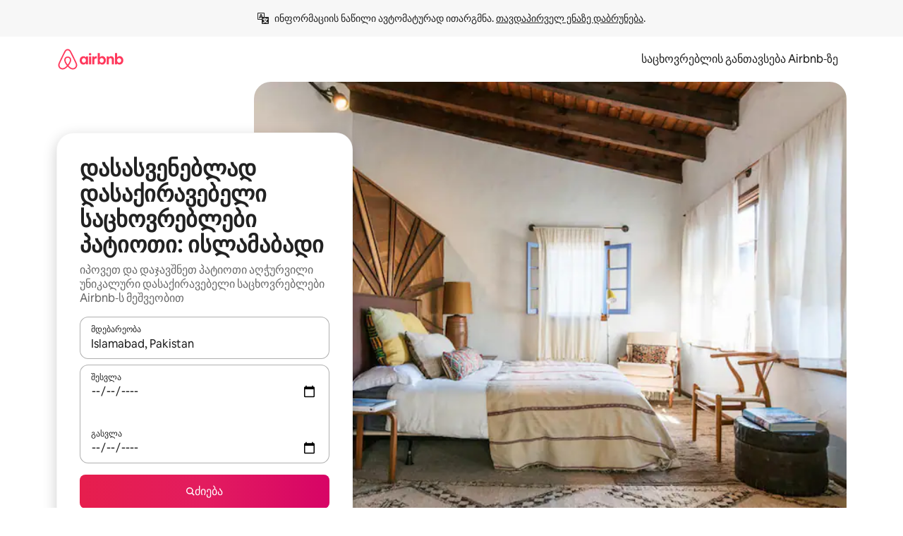

--- FILE ---
content_type: text/html;charset=utf-8
request_url: https://ka.airbnb.com/islamabad-pakistan/stays/patio
body_size: 144932
content:
<!doctype html>
<html lang="ka" dir="ltr" data-is-hyperloop="true" data-is-async-local-storage="true" class="scrollbar-gutter"><head><meta charSet="utf-8"/><meta name="locale" content="ka"/><meta name="google" content="notranslate"/><meta id="csrf-param-meta-tag" name="csrf-param" content="authenticity_token"/><meta id="csrf-token-meta-tag" name="csrf-token" content=""/><meta id="english-canonical-url" content=""/><meta name="twitter:widgets:csp" content="on"/><meta name="mobile-web-app-capable" content="yes"/><meta name="apple-mobile-web-app-capable" content="yes"/><meta name="application-name" content="Airbnb"/><meta name="apple-mobile-web-app-title" content="Airbnb"/><meta name="theme-color" content="#ffffff"/><meta name="msapplication-navbutton-color" content="#ffffff"/><meta name="apple-mobile-web-app-status-bar-style" content="black-translucent"/><meta name="msapplication-starturl" content="/?utm_source=homescreen"/><style id="seo-css-reset" type="text/css"> @font-face { font-family: 'Airbnb Cereal VF'; src: url('https://a0.muscache.com/airbnb/static/airbnb-dls-web/build/fonts/cereal-variable/AirbnbCerealVF_W_Wght.8816d9e5c3b6a860636193e36b6ac4e4.woff2') format('woff2 supports variations'), url('https://a0.muscache.com/airbnb/static/airbnb-dls-web/build/fonts/cereal-variable/AirbnbCerealVF_W_Wght.8816d9e5c3b6a860636193e36b6ac4e4.woff2') format('woff2-variations'); font-style: normal; unicode-range: U+0000-03FF, U+0500-058F, U+0700-074F, U+0780-FAFF, U+FE00-FE6F, U+FF00-EFFFF, U+FFFFE-10FFFF; font-display: swap; } @font-face { font-family: 'Airbnb Cereal VF'; src: url('https://a0.muscache.com/airbnb/static/airbnb-dls-web/build/fonts/cereal-variable/AirbnbCerealVF_Italics_W_Wght.bd5e0f97cea11e9264b40656a83357ec.woff2') format('woff2 supports variations'), url('https://a0.muscache.com/airbnb/static/airbnb-dls-web/build/fonts/cereal-variable/AirbnbCerealVF_Italics_W_Wght.bd5e0f97cea11e9264b40656a83357ec.woff2') format('woff2-variations'); font-style: italic; unicode-range: U+0000-03FF, U+0500-058F, U+0700-074F, U+0780-FAFF, U+FE00-FE6F, U+FF00-EFFFF, U+FFFFE-10FFFF; font-display: swap; } @font-face { font-family: 'Airbnb Cereal VF'; unicode-range: U+0600-06FF, U+0750-077F; font-style: normal; src: url('https://a0.muscache.com/airbnb/static/airbnb-dls-web/build/fonts/cereal-variable/AirbnbCerealVF_Arabic_W_Wght.6bee4dd7ab27ef998da2f3a25ae61b48.woff2') format('woff2 supports variations'), url('https://a0.muscache.com/airbnb/static/airbnb-dls-web/build/fonts/cereal-variable/AirbnbCerealVF_Arabic_W_Wght.6bee4dd7ab27ef998da2f3a25ae61b48.woff2') format('woff2-variations'); font-display: swap; } @font-face { font-family: 'Airbnb Cereal VF'; unicode-range: U+0400-04FF; font-style: normal; src: url('https://a0.muscache.com/airbnb/static/airbnb-dls-web/build/fonts/cereal-variable/AirbnbCerealVF_Cyril_W_Wght.df06d21e3ece5673610c24f0090979ff.woff2') format('woff2 supports variations'), url('https://a0.muscache.com/airbnb/static/airbnb-dls-web/build/fonts/cereal-variable/AirbnbCerealVF_Cyril_W_Wght.df06d21e3ece5673610c24f0090979ff.woff2') format('woff2-variations'); font-display: swap; } @font-face { font-family: 'Airbnb Cereal VF'; unicode-range: U+0590-05FF, U+FB00-FB4F; font-style: normal; src: url('https://a0.muscache.com/airbnb/static/airbnb-dls-web/build/fonts/cereal-variable/AirbnbCerealVF_Hebrew_W_Wght.8c6defa083bcccea47d68d872b5a2b0c.woff2') format('woff2 supports variations'), url('https://a0.muscache.com/airbnb/static/airbnb-dls-web/build/fonts/cereal-variable/AirbnbCerealVF_Hebrew_W_Wght.8c6defa083bcccea47d68d872b5a2b0c.woff2') format('woff2-variations'); font-display: swap; } @font-face { font-family: 'Airbnb Cereal VF'; src: url('https://a0.muscache.com/airbnb/static/airbnb-dls-web/build/fonts/cereal-variable/AirbnbCerealVF_W_Wght.8816d9e5c3b6a860636193e36b6ac4e4.woff2') format('woff2 supports variations'), url('https://a0.muscache.com/airbnb/static/airbnb-dls-web/build/fonts/cereal-variable/AirbnbCerealVF_W_Wght.8816d9e5c3b6a860636193e36b6ac4e4.woff2') format('woff2-variations'); font-style: normal; font-display: swap; } @font-face { font-family: 'Airbnb Cereal VF'; unicode-range: U+0900-097F; font-style: normal; src: url('https://a0.muscache.com/airbnb/static/airbnb-dls-web/build/fonts/cereal-variable/AirbnbCerealVF_Deva_W_Wght.b498e56f4d652dd9addb81cdafd7e6d8.woff2') format('woff2 supports variations'), url('https://a0.muscache.com/airbnb/static/airbnb-dls-web/build/fonts/cereal-variable/AirbnbCerealVF_Deva_W_Wght.b498e56f4d652dd9addb81cdafd7e6d8.woff2') format('woff2-variations'); font-display: swap; } @font-face { font-family: 'Airbnb Cereal VF'; unicode-range: U+0E00-0E7F; font-style: normal; src: url('https://a0.muscache.com/airbnb/static/airbnb-dls-web/build/fonts/cereal-variable/AirbnbCerealVF_ThaiLp_W_Wght.e40f7fff25db11840de609db35118844.woff2') format('woff2 supports variations'), url('https://a0.muscache.com/airbnb/static/airbnb-dls-web/build/fonts/cereal-variable/AirbnbCerealVF_ThaiLp_W_Wght.e40f7fff25db11840de609db35118844.woff2') format('woff2-variations'); font-display: swap; } @font-face { font-family: 'Airbnb Cereal VF'; unicode-range: U+0370-03FF; font-style: normal; src: url('https://a0.muscache.com/airbnb/static/airbnb-dls-web/build/fonts/cereal-variable/AirbnbCerealVF_Greek_W_Wght.4eec7b9ea9093264b972a6eb2a7f13b8.woff2') format('woff2 supports variations'), url('https://a0.muscache.com/airbnb/static/airbnb-dls-web/build/fonts/cereal-variable/AirbnbCerealVF_Greek_W_Wght.4eec7b9ea9093264b972a6eb2a7f13b8.woff2') format('woff2-variations'); font-display: swap; } html{font-family: Airbnb Cereal VF,Circular,-apple-system,BlinkMacSystemFont,Roboto,Helvetica Neue,sans-serif;color:inherit;-webkit-font-smoothing:antialiased;-moz-osx-font-smoothing:grayscale;font-synthesis:none;}body{font-size:14px;line-height:1.43;}*,::before,::after{box-sizing:border-box;}html,body,blockquote,dl,dd,h1,h2,h3,h4,h5,h6,hr,figure,p,pre,fieldset{margin:0;padding:0;border:0;}article,aside,details,figcaption,figure,footer,header,hgroup,menu,nav,section{display:block;}ol,ul{list-style:none;margin:0;padding:0;}a{text-decoration:none;color:inherit}input{font-family:inherit;}table{border-collapse:collapse;}.screen-reader-only{border:0;clip:rect(0,0,0,0);height:1px;margin:-1px;overflow:hidden;padding:0;position:absolute;width:1px}.screen-reader-only-focusable:focus{clip:auto;height:auto;margin:0;overflow:visible;position:static;width:auto}.skip-to-content:focus{background-color:#fff;font-size:18px;padding:0 24px;position:absolute;left:3px;line-height:64px;top:3px;z-index:10000}</style><script src="https://a0.muscache.com/airbnb/static/packages/web/common/frontend/hyperloop-browser/metroRequire.227ca10613.js" defer="" crossorigin="anonymous"></script><script src="https://a0.muscache.com/airbnb/static/packages/web/common/frontend/hyperloop-browser/shims_post_modules.6052315266.js" defer="" crossorigin="anonymous"></script><script src="https://a0.muscache.com/airbnb/static/packages/web/ka/frontend/airmetro/browser/asyncRequire.b312b338f4.js" defer="" crossorigin="anonymous"></script><script src="https://a0.muscache.com/airbnb/static/packages/web/common/frontend/hyperloop-browser/coreV2.1baf1d8370.js" defer="" crossorigin="anonymous"></script><script src="https://a0.muscache.com/airbnb/static/packages/web/common/b7d9.551822d9e2.js" defer="" crossorigin="anonymous"></script><script src="https://a0.muscache.com/airbnb/static/packages/web/common/frontend/seo-loop/routeHandler.9a8337f848.js" defer="" crossorigin="anonymous"></script><script src="https://a0.muscache.com/airbnb/static/packages/web/common/2148.0f63fd6432.js" defer="" crossorigin="anonymous"></script><script src="https://a0.muscache.com/airbnb/static/packages/web/common/217f.cf14833904.js" defer="" crossorigin="anonymous"></script><script src="https://a0.muscache.com/airbnb/static/packages/web/common/e18a.e9e13a26ba.js" defer="" crossorigin="anonymous"></script><script src="https://a0.muscache.com/airbnb/static/packages/web/common/57a4.3ca2794f03.js" defer="" crossorigin="anonymous"></script><script src="https://a0.muscache.com/airbnb/static/packages/web/common/42cb.f078b943dc.js" defer="" crossorigin="anonymous"></script><script src="https://a0.muscache.com/airbnb/static/packages/web/common/frontend/moment-more-formats/src/locale/ka.6130f6319b.js" defer="" crossorigin="anonymous"></script><script src="https://a0.muscache.com/airbnb/static/packages/web/common/frontend/seo-loop/apps/landing-pages/initializer.fb05ba9774.js" defer="" crossorigin="anonymous"></script><script src="https://a0.muscache.com/airbnb/static/packages/web/ka/ce9a.1bb4a1f237.js" defer="" crossorigin="anonymous"></script><script src="https://a0.muscache.com/airbnb/static/packages/web/common/frontend/landing-pages/page-types/stays/StaysRouteContainer.d710a13f78.js" defer="" crossorigin="anonymous"></script><script src="https://a0.muscache.com/airbnb/static/packages/web/common/5f7b.b799c97589.js" defer="" crossorigin="anonymous"></script><script src="https://a0.muscache.com/airbnb/static/packages/web/common/0a2f.411bade0ca.js" defer="" crossorigin="anonymous"></script><script src="https://a0.muscache.com/airbnb/static/packages/web/common/0c01.bc5f9cc91b.js" defer="" crossorigin="anonymous"></script><script src="https://a0.muscache.com/airbnb/static/packages/web/common/ae27.e7c562abe0.js" defer="" crossorigin="anonymous"></script><script src="https://a0.muscache.com/airbnb/static/packages/web/common/5b92.544df6384c.js" defer="" crossorigin="anonymous"></script><script src="https://a0.muscache.com/airbnb/static/packages/web/common/9a38.8715bc6d28.js" defer="" crossorigin="anonymous"></script><script src="https://a0.muscache.com/airbnb/static/packages/web/common/e2da.c2c4778107.js" defer="" crossorigin="anonymous"></script><script src="https://a0.muscache.com/airbnb/static/packages/web/common/c6a9.e034875fb3.js" defer="" crossorigin="anonymous"></script><script src="https://a0.muscache.com/airbnb/static/packages/web/common/frontend/seo-loop/apps/landing-pages/client.4ded56a1eb.js" defer="" crossorigin="anonymous"></script><script>(function() {
  // pg_pixel is no-op now.
})()</script><script>"undefined"!=typeof window&&window.addEventListener("error",function e(r){if(window._errorReportingInitialized)return void window.removeEventListener("error",e);const{error:n}=r;if(!n)return;const o=r.message||n.message,t=/Requiring unknown module/.test(o)?.01:.1;if(Math.random()>t)return;const{locale:a,tracking_context:i}=window[Symbol.for("__ global cache key __")]?.["string | airbnb-bootstrap-data"]?.["_bootstrap-layout-init"]??{},s=a||navigator.language,l=location.pathname,c="undefined"!=typeof window?{tags:{loggingSource:"browser",sampleRate:String(t)}}:{sampleRate:String(t)};fetch("https://notify.bugsnag.com/",{headers:{"Bugsnag-Payload-Version":"5"},body:JSON.stringify({apiKey:"e393bc25e52fe915ffb56c14ddf2ff1b",payloadVersion:"5",notifier:{name:"Bugsnag JavaScript",version:"0.0.5-AirbnbUnhandledBufferedErrorCustomFetch",url:""},events:[{exceptions:[{errorClass:n.name,message:o,stacktrace:[{file:r.filename,lineNumber:r.lineno,columnNumber:r.colno}],type:"browserjs"}],request:{url:location.href},context:l,groupingHash:n.name.concat("-",o,"-",l),unhandled:!0,app:{releaseStage:i?.environment},device:{time:new Date,userAgent:navigator.userAgent},metaData:{infra:{app_name:i?.app,is_buffered_error:!0,loop_name:i?.controller,locale:s,service_worker_url:navigator.serviceWorker?.controller?.scriptURL},...c}}]}),method:"POST"})});</script><script>
// FID init code.
!function(e,n){let t,c,o,i=[];const r={passive:!0,capture:!0},f=new Date,u="pointerup",a="pointercancel";function s(e,n){t||(t=n,c=e,o=new Date,l())}function l(){c>=0&&c<o-f&&(i.forEach(e=>{e(c,t)}),i=[])}function p(t){if(t.cancelable){const c=(t.timeStamp>1e12?new Date:performance.now())-t.timeStamp;"pointerdown"===t.type?function(t,c){function o(){s(t,c),f()}function i(){f()}function f(){n(u,o,r),n(a,i,r)}e(u,o,r),e(a,i,r)}(c,t):s(c,t)}}var w;w=e,["click","mousedown","keydown","touchstart","pointerdown"].forEach(e=>{w(e,p,r)}),self.perfMetrics=self.perfMetrics||{},self.perfMetrics.onFirstInputDelay=function(e){i.push(e),l()},self.perfMetrics.clearFirstInputDelay=function(){t&&(t=null,c=null,o=null)}}(addEventListener,removeEventListener);
// LCP Polyfill code
!function(e,t,n){let o,r,c=0,a=0,s=0,i=!1,l=!0;const f=["IMG","H1","H2","H3","H4","H5","SVG"];let m,d,g;const u=["click","mousedown","keydown","touchstart","pointerdown","scroll"],E={passive:!0,capture:!0};function p(e,t,n){(t>1.000666778*a||o&&!document.body.contains(o))&&(a=t,s=n,o=e,g?.(s,o,a))}function h(e){d?.observe(e)}function N(){if(l)if(i)m||(m={IMG:document.getElementsByTagName("img"),H1:document.getElementsByTagName("h1"),H2:document.getElementsByTagName("h2"),H3:document.getElementsByTagName("h3"),H4:document.getElementsByTagName("h4"),H5:document.getElementsByTagName("h5"),SVG:document.getElementsByTagName("svg")}),f.forEach(e=>{Array.from(m[e]).forEach(e=>{h(e)})}),setTimeout(N,50);else{let e;for(!r&&document.body&&(r=document.createNodeIterator(document.body,NodeFilter.SHOW_ELEMENT,e=>{return t=e,f.includes(t.tagName)||t.hasAttribute("data-lcp-candidate")?NodeFilter.FILTER_ACCEPT:NodeFilter.FILTER_REJECT;var t}));e=r?.nextNode();)h(e);n(N)}}function H(){c=performance.now(),a=0,s=0,o=null,d=new IntersectionObserver(e=>{e.filter(e=>e.isIntersecting).forEach(e=>{!function(e,t,o){const r=t.height*t.width;if(["H1","H2","H3","H4","H5"].includes(e.tagName)){const t=document.createRange();t.selectNodeContents(e),n(()=>{const n=t.getBoundingClientRect(),c=n.height*n.width;o(e,Math.min(c,r),performance.now())})}else if("IMG"!==e.tagName)o(e,r,performance.now());else{const t=()=>n(()=>o(e,r,performance.now()));e.complete?t():e.addEventListener("load",t,{once:!0})}}(e.target,e.intersectionRect,p)})}),n(N),u.forEach(t=>{e(t,y,E)})}function y(e){const t=e.target;("scroll"!==e.type||"expand-trigger"!==t?.className&&"contract-trigger"!==t?.className)&&0!==a&&(performance.now()-c<250||T())}function T(){d?.disconnect(),u.forEach(e=>{t(e,y,E)}),l=!1,d=null}H(),self.perfMetrics=self.perfMetrics||{},self.perfMetrics.onLargestContentfulPaint=function(e){g=e,0!==s&&null!==o&&g(s,o,a)},self.perfMetrics.startSearchingForLargestContentfulPaint=H.bind(null,!1),self.perfMetrics.stopSearchingForLargestContentfulPaint=T,self.perfMetrics.markIsHydratedForLargestContentfulPaint=()=>{i=!0},self.perfMetrics.registerLCPCandidate=h,self.perfMetrics.inspectLCPTarget=()=>o}(addEventListener,removeEventListener,requestAnimationFrame);
// INP init code.
!function(e){let n,t=0;const r={value:-1,entries:[]};let i,o=[];const s=new Map;let a,c=0,l=1/0,u=0;function f(){return null!=a?c:null!=performance.interactionCount?performance.interactionCount:0}function d(){return f()-t}function p(e){e.forEach(e=>{e.interactionId&&function(e){if(null==e.interactionId)return;const n=o[o.length-1],t=s.get(e.interactionId);if(null!=t||o.length<10||e.duration>n.latency){if(null!=t)t.entries.push(e),t.latency=Math.max(t.latency,e.duration);else{const n={id:e.interactionId,latency:e.duration,entries:[e]};o.push(n),s.set(e.interactionId,n)}o.sort((e,n)=>n.latency-e.latency),o.splice(10).forEach(e=>{s.delete(e.id)})}}(e)});const n=function(){const e=Math.min(o.length-1,Math.floor(d()/50));return o[e]}();n&&n.latency!==r.value&&(r.value=n.latency,r.entries=n.entries,v())}function v(){r.value>=0&&i&&i(r.value,r.entries)}"PerformanceObserver"in window&&PerformanceObserver.supportedEntryTypes&&PerformanceObserver.supportedEntryTypes.includes("event")&&("interactionCount"in performance||null!=a||PerformanceObserver.supportedEntryTypes&&PerformanceObserver.supportedEntryTypes.includes("event")&&(a=new PerformanceObserver(e=>{Promise.resolve().then(()=>{e.getEntries().forEach(e=>{e.interactionId&&(l=Math.min(l,e.interactionId),u=Math.max(u,e.interactionId),c=u?(u-l)/7+1:0)})})}),a.observe({type:"event",buffered:!0,durationThreshold:0})),n=new PerformanceObserver(e=>{Promise.resolve().then(()=>{p(e.getEntries())})}),n.observe({type:"event",buffered:!0,durationThreshold:40}),n.observe({type:"first-input",buffered:!0}),e("visibilitychange",function(){null!=n&&"hidden"===document.visibilityState&&(p(n.takeRecords()),r.value<0&&d()>0&&(r.value=0,r.entries=[]),v())},!0),e("pageshow",function(e){e.persisted&&(o=[],s.clear(),t=f(),r.value=-1,r.entries=[])},!0)),self.perfMetrics=self.perfMetrics||{},self.perfMetrics.onInp=function(e){r.value>=0?e(r.value,r.entries):i=e},self.perfMetrics.clearInp=function(){o=[],s.clear(),t=0,c=0,l=1/0,u=0,r.value=-1,r.entries=[]}}(addEventListener);
</script><script>((e,t,o,n)=>{if(!n.supports("(font: -apple-system-body) and (-webkit-touch-callout: default)"))return;const d=e.createElement("div");d.setAttribute("style","font: -apple-system-body"),t.appendChild(d),"17px"===o(d).fontSize&&t.style.setProperty("font-size","16px"),t.removeChild(d)})(document,document.documentElement,getComputedStyle,CSS);</script><script>(()=>{if("undefined"==typeof window)return;if("ScrollTimeline"in window)return;const n=new Map;window.queuedAnimations=n,window.queuedAnimationsLoaded=new AbortController,window.addEventListener("animationstart",i=>{const e=i.target;e.getAnimations().filter(n=>n.animationName===i.animationName).forEach(i=>{n.set(i,e)})},{signal:window.queuedAnimationsLoaded.signal})})();</script><link rel="search" type="application/opensearchdescription+xml" href="/opensearch.xml" title="Airbnb"/><link rel="apple-touch-icon" href="https://a0.muscache.com/airbnb/static/icons/apple-touch-icon-76x76-3b313d93b1b5823293524b9764352ac9.png"/><link rel="apple-touch-icon" sizes="76x76" href="https://a0.muscache.com/airbnb/static/icons/apple-touch-icon-76x76-3b313d93b1b5823293524b9764352ac9.png"/><link rel="apple-touch-icon" sizes="120x120" href="https://a0.muscache.com/airbnb/static/icons/apple-touch-icon-120x120-52b1adb4fe3a8f825fc4b143de12ea4b.png"/><link rel="apple-touch-icon" sizes="152x152" href="https://a0.muscache.com/airbnb/static/icons/apple-touch-icon-152x152-7b7c6444b63d8b6ebad9dae7169e5ed6.png"/><link rel="apple-touch-icon" sizes="180x180" href="https://a0.muscache.com/airbnb/static/icons/apple-touch-icon-180x180-bcbe0e3960cd084eb8eaf1353cf3c730.png"/><link rel="icon" sizes="192x192" href="https://a0.muscache.com/im/pictures/airbnb-platform-assets/AirbnbPlatformAssets-Favicons/original/0d189acb-3f82-4b2c-b95f-ad1d6a803d13.png?im_w=240"/><link rel="shortcut icon" sizes="76x76" type="image/png" href="https://a0.muscache.com/im/pictures/airbnb-platform-assets/AirbnbPlatformAssets-Favicons/original/0d189acb-3f82-4b2c-b95f-ad1d6a803d13.png?im_w=240"/><link rel="mask-icon" href="https://a0.muscache.com/pictures/airbnb-platform-assets/AirbnbPlatformAssets-Favicons/original/304e8c59-05df-4fab-9846-f69fd7f749b0.svg?im_w=240" color="#FF5A5F"/><link rel="apple-touch-icon" href="https://a0.muscache.com/airbnb/static/icons/apple-touch-icon-76x76-3b313d93b1b5823293524b9764352ac9.png"/><link rel="apple-touch-icon" sizes="76x76" href="https://a0.muscache.com/airbnb/static/icons/apple-touch-icon-76x76-3b313d93b1b5823293524b9764352ac9.png"/><link rel="apple-touch-icon" sizes="120x120" href="https://a0.muscache.com/airbnb/static/icons/apple-touch-icon-120x120-52b1adb4fe3a8f825fc4b143de12ea4b.png"/><link rel="apple-touch-icon" sizes="152x152" href="https://a0.muscache.com/airbnb/static/icons/apple-touch-icon-152x152-7b7c6444b63d8b6ebad9dae7169e5ed6.png"/><link rel="apple-touch-icon" sizes="180x180" href="https://a0.muscache.com/airbnb/static/icons/apple-touch-icon-180x180-bcbe0e3960cd084eb8eaf1353cf3c730.png"/><link rel="icon" sizes="192x192" href="https://a0.muscache.com/im/pictures/airbnb-platform-assets/AirbnbPlatformAssets-Favicons/original/0d189acb-3f82-4b2c-b95f-ad1d6a803d13.png?im_w=240"/><link rel="shortcut icon" sizes="76x76" type="image/png" href="https://a0.muscache.com/im/pictures/airbnb-platform-assets/AirbnbPlatformAssets-Favicons/original/0d189acb-3f82-4b2c-b95f-ad1d6a803d13.png?im_w=240"/><link rel="mask-icon" href="https://a0.muscache.com/pictures/airbnb-platform-assets/AirbnbPlatformAssets-Favicons/original/304e8c59-05df-4fab-9846-f69fd7f749b0.svg?im_w=240" color="#FF5A5F"/><style id="aphrodite" type="text/css" data-aphrodite="true">._1wwxwzt{pointer-events:none !important;-webkit-user-select:none !important;user-select:none !important;white-space:pre-wrap !important;padding-left:0px !important;padding-right:0px !important;font-family:Airbnb Cereal VF,Circular,-apple-system,BlinkMacSystemFont,Roboto,Helvetica Neue,sans-serif !important;font-size:1.125rem !important;}._7h1p0g{margin:0 !important;padding:0 !important;}</style><style id="linaria" type="text/css" data-linaria="true">.c1jo210i.c1jo210i.c1jo210i{display:grid;}

.cnk25hy.cnk25hy.cnk25hy{height:100%;}

.e1mkvczo.e1mkvczo.e1mkvczo{grid-row:1;grid-column:1;}

.dir.perb90o.perb90o.perb90o{transition:opacity 75ms var(--motion-linear-curve-animation-timing-function), visibility 75ms var(--motion-linear-curve-animation-timing-function);}

.ni1yqzk.ni1yqzk.ni1yqzk{opacity:1;visibility:visible;}

.rgyynxb.rgyynxb.rgyynxb{opacity:0;visibility:hidden;}
.cyqdyy.cyqdyy.cyqdyy{position:relative;}

.dir.cyqdyy.cyqdyy.cyqdyy{background-color:var(--palette-white);}

.vz2oe5x.vz2oe5x.vz2oe5x{--view-transition_play-state:running;}

.vg7vsjx.vg7vsjx.vg7vsjx{height:100%;}

.v1cv8r21.v1cv8r21.v1cv8r21{display:contents;}

.vyb6402.vyb6402.vyb6402:where(.contextual-grow)::view-transition-group(container),.vyb6402.vyb6402.vyb6402:where(.contextual-grow)::view-transition-group(container-content){mix-blend-mode:normal;overflow:hidden;}

.dir.vyb6402.vyb6402.vyb6402:where(.contextual-grow)::view-transition-group(container),.dir.vyb6402.vyb6402.vyb6402:where(.contextual-grow)::view-transition-group(container-content){border-radius:var(--container-border-radius,15px);}

.dir.vyb6402.vyb6402.vyb6402:where(.contextual-grow)::view-transition-group(container){border-bottom:var(--container-border,none);}

@media (prefers-reduced-motion:no-preference){
.vyb6402.vyb6402.vyb6402:where(.contextual-grow).exit.exit.exit::view-transition-old(container){--view-transition_mix-blend-mode:plus-lighter;opacity:var(--view-transition-fade-effect_opacity-from);--view-transition-fade-effect_opacity-from:1;--view-transition-fade-effect_duration:75ms;--view-transition-fade-effect_transition_timing-function:var(--motion-linear-curve-animation-timing-function);--view-transition-fade-effect_delay:var(--contextual-grow_fade-delay,50ms);animation:var(--reduced-motion_duration,var(--view-transition-fade-effect_duration,200ms)) var(--view-transition-fade-effect_timing-function,linear) var(--view-transition-fade-effect_delay,0ms) 1 normal var(--view-transition_fill-mode,both) var(--view-transition_play-state,paused) fade-vyb6402;}

.dir.vyb6402.vyb6402.vyb6402:where(.contextual-grow).exit.exit.exit::view-transition-old(container){animation:var(--reduced-motion_duration,var(--view-transition-fade-effect_duration,200ms)) var(--view-transition-fade-effect_timing-function,linear) var(--view-transition-fade-effect_delay,0ms) 1 normal var(--view-transition_fill-mode,both) var(--view-transition_play-state,paused) fade-vyb6402;}

@keyframes fade-vyb6402{
from{opacity:var(--view-transition-fade-effect_opacity-from,0);visibility:visible;}

to{opacity:var(--view-transition-fade-effect_opacity-to,1);}}}

@media (prefers-reduced-motion:reduce),(update:slow),(update:none){
.vyb6402.vyb6402.vyb6402:where(.contextual-grow).exit.exit.exit::view-transition-old(container){--view-transition_mix-blend-mode:plus-lighter;opacity:var(--view-transition-fade-effect_opacity-from);}

.dir.vyb6402.vyb6402.vyb6402:where(.contextual-grow).exit.exit.exit::view-transition-old(container){animation:var(--reduced-motion_duration,var(--view-transition-fade-effect_duration,200ms)) var(--view-transition-fade-effect_timing-function,linear) var(--view-transition-fade-effect_delay,0ms) 1 normal var(--view-transition_fill-mode,both) var(--view-transition_play-state,paused) fade-vyb6402;}

@keyframes fade-vyb6402{
from{opacity:var(--view-transition-fade-effect_opacity-from,0);visibility:visible;}

to{opacity:var(--view-transition-fade-effect_opacity-to,1);}}}

@media (prefers-reduced-motion:no-preference){
.vyb6402.vyb6402.vyb6402:where(.contextual-grow).enter.enter.enter::view-transition-old(container){--view-transition_mix-blend-mode:plus-lighter;opacity:var(--view-transition-fade-effect_opacity-from);--view-transition-fade-effect_opacity-from:1;--view-transition-fade-effect_opacity-to:0;--view-transition-fade-effect_duration:75ms;--view-transition-fade-effect_transition_timing-function:var(--motion-linear-curve-animation-timing-function);--view-transition-fade-effect_delay:var(--contextual-grow_fade-delay,50ms);animation:var(--reduced-motion_duration,var(--view-transition-fade-effect_duration,200ms)) var(--view-transition-fade-effect_timing-function,linear) var(--view-transition-fade-effect_delay,0ms) 1 normal var(--view-transition_fill-mode,both) var(--view-transition_play-state,paused) fade-vyb6402;--view-transition-scale-effect_duration:500ms;animation:var(--reduced-motion_duration,var(--view-transition-scale-effect_duration,200ms)) var(--view-transition-scale-effect_timing-function,var(--motion-standard-curve-animation-timing-function)) var(--view-transition-scale-effect_delay,0ms) 1 normal var(--view-transition_fill-mode,both) var(--view-transition_play-state,paused) scale-vyb6402;}

.dir.vyb6402.vyb6402.vyb6402:where(.contextual-grow).enter.enter.enter::view-transition-old(container){animation:var(--reduced-motion_duration,var(--view-transition-fade-effect_duration,200ms)) var(--view-transition-fade-effect_timing-function,linear) var(--view-transition-fade-effect_delay,0ms) 1 normal var(--view-transition_fill-mode,both) var(--view-transition_play-state,paused) fade-vyb6402,var(--reduced-motion_duration,var(--view-transition-scale-effect_duration,200ms)) var(--view-transition-scale-effect_timing-function,var(--motion-standard-curve-animation-timing-function)) var(--view-transition-scale-effect_delay,0ms) 1 normal var(--view-transition_fill-mode,both) var(--view-transition_play-state,paused) scale-vyb6402;}

@keyframes fade-vyb6402{
from{opacity:var(--view-transition-fade-effect_opacity-from,0);visibility:visible;}

to{opacity:var(--view-transition-fade-effect_opacity-to,1);}}

@keyframes scale-vyb6402{
from{filter:var(--view-transition_from-filter);visibility:visible;scale:var(--view-transition-scale-effect_from,1);}

to{filter:var(--view-transition_to-filter);scale:var(--view-transition-scale-effect_to,0);}}}

@media (prefers-reduced-motion:reduce),(update:slow),(update:none){
.vyb6402.vyb6402.vyb6402:where(.contextual-grow).enter.enter.enter::view-transition-old(container){--view-transition_mix-blend-mode:plus-lighter;opacity:var(--view-transition-fade-effect_opacity-from);}

.dir.vyb6402.vyb6402.vyb6402:where(.contextual-grow).enter.enter.enter::view-transition-old(container){animation:var(--reduced-motion_duration,var(--view-transition-fade-effect_duration,200ms)) var(--view-transition-fade-effect_timing-function,linear) var(--view-transition-fade-effect_delay,0ms) 1 normal var(--view-transition_fill-mode,both) var(--view-transition_play-state,paused) fade-vyb6402;}

@keyframes fade-vyb6402{
from{opacity:var(--view-transition-fade-effect_opacity-from,0);visibility:visible;}

to{opacity:var(--view-transition-fade-effect_opacity-to,1);}}}

@media (prefers-reduced-motion:no-preference){
.vyb6402.vyb6402.vyb6402:where(.contextual-grow).enter.enter.enter::view-transition-new(container){--view-transition_mix-blend-mode:plus-lighter;opacity:var(--view-transition-fade-effect_opacity-from);--view-transition-fade-effect_opacity-from:1;--view-transition-fade-effect_duration:75ms;--view-transition-fade-effect_transition_timing-function:var(--motion-linear-curve-animation-timing-function);--view-transition-fade-effect_delay:var(--contextual-grow_fade-delay,50ms);animation:var(--reduced-motion_duration,var(--view-transition-fade-effect_duration,200ms)) var(--view-transition-fade-effect_timing-function,linear) var(--view-transition-fade-effect_delay,0ms) 1 normal var(--view-transition_fill-mode,both) var(--view-transition_play-state,paused) fade-vyb6402;animation:var(--reduced-motion_duration,var(--view-transition-scale-effect_duration,200ms)) var(--view-transition-scale-effect_timing-function,var(--motion-standard-curve-animation-timing-function)) var(--view-transition-scale-effect_delay,0ms) 1 normal var(--view-transition_fill-mode,both) var(--view-transition_play-state,paused) scale-vyb6402;}

.dir.vyb6402.vyb6402.vyb6402:where(.contextual-grow).enter.enter.enter::view-transition-new(container){animation:var(--reduced-motion_duration,var(--view-transition-fade-effect_duration,200ms)) var(--view-transition-fade-effect_timing-function,linear) var(--view-transition-fade-effect_delay,0ms) 1 normal var(--view-transition_fill-mode,both) var(--view-transition_play-state,paused) fade-vyb6402;}

@keyframes fade-vyb6402{
from{opacity:var(--view-transition-fade-effect_opacity-from,0);visibility:visible;}

to{opacity:var(--view-transition-fade-effect_opacity-to,1);}}

@keyframes scale-vyb6402{
from{filter:var(--view-transition_from-filter);visibility:visible;scale:var(--view-transition-scale-effect_from,1);}

to{filter:var(--view-transition_to-filter);scale:var(--view-transition-scale-effect_to,0);}}}

@media (prefers-reduced-motion:reduce),(update:slow),(update:none){
.vyb6402.vyb6402.vyb6402:where(.contextual-grow).enter.enter.enter::view-transition-new(container){--view-transition_mix-blend-mode:plus-lighter;opacity:var(--view-transition-fade-effect_opacity-from);}

.dir.vyb6402.vyb6402.vyb6402:where(.contextual-grow).enter.enter.enter::view-transition-new(container){animation:var(--reduced-motion_duration,var(--view-transition-fade-effect_duration,200ms)) var(--view-transition-fade-effect_timing-function,linear) var(--view-transition-fade-effect_delay,0ms) 1 normal var(--view-transition_fill-mode,both) var(--view-transition_play-state,paused) fade-vyb6402;}

@keyframes fade-vyb6402{
from{opacity:var(--view-transition-fade-effect_opacity-from,0);visibility:visible;}

to{opacity:var(--view-transition-fade-effect_opacity-to,1);}}}

.vyb6402.vyb6402.vyb6402:where(.contextual-grow)::view-transition-new(container-content){mix-blend-mode:normal;}

@media (prefers-reduced-motion:no-preference){
.vyb6402.vyb6402.vyb6402:where(.contextual-grow).enter.enter.enter::view-transition-old(container-content){mix-blend-mode:normal;--view-transition_mix-blend-mode:plus-lighter;opacity:var(--view-transition-fade-effect_opacity-from);--view-transition-fade-effect_opacity-from:1;--view-transition-fade-effect_opacity-to:0;--view-transition-fade-effect_duration:75ms;--view-transition-fade-effect_transition_timing-function:var(--motion-linear-curve-animation-timing-function);--view-transition-fade-effect_delay:var(--contextual-grow_fade-delay,50ms);animation:var(--reduced-motion_duration,var(--view-transition-fade-effect_duration,200ms)) var(--view-transition-fade-effect_timing-function,linear) var(--view-transition-fade-effect_delay,0ms) 1 normal var(--view-transition_fill-mode,both) var(--view-transition_play-state,paused) fade-vyb6402;}

.dir.vyb6402.vyb6402.vyb6402:where(.contextual-grow).enter.enter.enter::view-transition-old(container-content){animation:var(--reduced-motion_duration,var(--view-transition-fade-effect_duration,200ms)) var(--view-transition-fade-effect_timing-function,linear) var(--view-transition-fade-effect_delay,0ms) 1 normal var(--view-transition_fill-mode,both) var(--view-transition_play-state,paused) fade-vyb6402;}

@keyframes fade-vyb6402{
from{opacity:var(--view-transition-fade-effect_opacity-from,0);visibility:visible;}

to{opacity:var(--view-transition-fade-effect_opacity-to,1);}}}

@media (prefers-reduced-motion:reduce),(update:slow),(update:none){
.vyb6402.vyb6402.vyb6402:where(.contextual-grow).enter.enter.enter::view-transition-old(container-content){--view-transition_mix-blend-mode:plus-lighter;opacity:var(--view-transition-fade-effect_opacity-from);}

.dir.vyb6402.vyb6402.vyb6402:where(.contextual-grow).enter.enter.enter::view-transition-old(container-content){animation:var(--reduced-motion_duration,var(--view-transition-fade-effect_duration,200ms)) var(--view-transition-fade-effect_timing-function,linear) var(--view-transition-fade-effect_delay,0ms) 1 normal var(--view-transition_fill-mode,both) var(--view-transition_play-state,paused) fade-vyb6402;}

@keyframes fade-vyb6402{
from{opacity:var(--view-transition-fade-effect_opacity-from,0);visibility:visible;}

to{opacity:var(--view-transition-fade-effect_opacity-to,1);}}}

@media (prefers-reduced-motion:no-preference){
.vyb6402.vyb6402.vyb6402:where(.contextual-grow).enter.enter.enter::view-transition-new(container-content){mix-blend-mode:normal;--view-transition_mix-blend-mode:plus-lighter;opacity:var(--view-transition-fade-effect_opacity-from);--view-transition-fade-effect_opacity-from:var(--contextual-grow_content-start-opacity,0);--view-transition-fade-effect_duration:75ms;--view-transition-fade-effect_transition_timing-function:var(--motion-linear-curve-animation-timing-function);--view-transition-fade-effect_delay:var(--contextual-grow_fade-delay,50ms);animation:var(--reduced-motion_duration,var(--view-transition-fade-effect_duration,200ms)) var(--view-transition-fade-effect_timing-function,linear) var(--view-transition-fade-effect_delay,0ms) 1 normal var(--view-transition_fill-mode,both) var(--view-transition_play-state,paused) fade-vyb6402;}

.dir.vyb6402.vyb6402.vyb6402:where(.contextual-grow).enter.enter.enter::view-transition-new(container-content){animation:var(--reduced-motion_duration,var(--view-transition-fade-effect_duration,200ms)) var(--view-transition-fade-effect_timing-function,linear) var(--view-transition-fade-effect_delay,0ms) 1 normal var(--view-transition_fill-mode,both) var(--view-transition_play-state,paused) fade-vyb6402;}

@keyframes fade-vyb6402{
from{opacity:var(--view-transition-fade-effect_opacity-from,0);visibility:visible;}

to{opacity:var(--view-transition-fade-effect_opacity-to,1);}}}

@media (prefers-reduced-motion:reduce),(update:slow),(update:none){
.vyb6402.vyb6402.vyb6402:where(.contextual-grow).enter.enter.enter::view-transition-new(container-content){--view-transition_mix-blend-mode:plus-lighter;opacity:var(--view-transition-fade-effect_opacity-from);}

.dir.vyb6402.vyb6402.vyb6402:where(.contextual-grow).enter.enter.enter::view-transition-new(container-content){animation:var(--reduced-motion_duration,var(--view-transition-fade-effect_duration,200ms)) var(--view-transition-fade-effect_timing-function,linear) var(--view-transition-fade-effect_delay,0ms) 1 normal var(--view-transition_fill-mode,both) var(--view-transition_play-state,paused) fade-vyb6402;}

@keyframes fade-vyb6402{
from{opacity:var(--view-transition-fade-effect_opacity-from,0);visibility:visible;}

to{opacity:var(--view-transition-fade-effect_opacity-to,1);}}}

@media (prefers-reduced-motion:no-preference){
.vyb6402.vyb6402.vyb6402:where(.contextual-grow).exit.exit.exit::view-transition-old(container-content){--view-transition_mix-blend-mode:plus-lighter;opacity:var(--view-transition-fade-effect_opacity-from);--view-transition-fade-effect_opacity-from:1;--view-transition-fade-effect_opacity-to:0;--view-transition-fade-effect_duration:75ms;--view-transition-fade-effect_transition_timing-function:var(--motion-linear-curve-animation-timing-function);--view-transition-fade-effect_delay:var(--contextual-grow_fade-delay,50ms);animation:var(--reduced-motion_duration,var(--view-transition-fade-effect_duration,200ms)) var(--view-transition-fade-effect_timing-function,linear) var(--view-transition-fade-effect_delay,0ms) 1 normal var(--view-transition_fill-mode,both) var(--view-transition_play-state,paused) fade-vyb6402;}

.dir.vyb6402.vyb6402.vyb6402:where(.contextual-grow).exit.exit.exit::view-transition-old(container-content){animation:var(--reduced-motion_duration,var(--view-transition-fade-effect_duration,200ms)) var(--view-transition-fade-effect_timing-function,linear) var(--view-transition-fade-effect_delay,0ms) 1 normal var(--view-transition_fill-mode,both) var(--view-transition_play-state,paused) fade-vyb6402;}

@keyframes fade-vyb6402{
from{opacity:var(--view-transition-fade-effect_opacity-from,0);visibility:visible;}

to{opacity:var(--view-transition-fade-effect_opacity-to,1);}}}

@media (prefers-reduced-motion:reduce),(update:slow),(update:none){
.vyb6402.vyb6402.vyb6402:where(.contextual-grow).exit.exit.exit::view-transition-old(container-content){--view-transition_mix-blend-mode:plus-lighter;opacity:var(--view-transition-fade-effect_opacity-from);}

.dir.vyb6402.vyb6402.vyb6402:where(.contextual-grow).exit.exit.exit::view-transition-old(container-content){animation:var(--reduced-motion_duration,var(--view-transition-fade-effect_duration,200ms)) var(--view-transition-fade-effect_timing-function,linear) var(--view-transition-fade-effect_delay,0ms) 1 normal var(--view-transition_fill-mode,both) var(--view-transition_play-state,paused) fade-vyb6402;}

@keyframes fade-vyb6402{
from{opacity:var(--view-transition-fade-effect_opacity-from,0);visibility:visible;}

to{opacity:var(--view-transition-fade-effect_opacity-to,1);}}}

@media (prefers-reduced-motion:no-preference){
.vyb6402.vyb6402.vyb6402:where(.contextual-grow).exit.exit.exit::view-transition-new(container-content){mix-blend-mode:normal;--view-transition_mix-blend-mode:plus-lighter;opacity:var(--view-transition-fade-effect_opacity-from);--view-transition-fade-effect_duration:75ms;--view-transition-fade-effect_transition_timing-function:var(--motion-linear-curve-animation-timing-function);--view-transition-fade-effect_delay:var(--contextual-grow_fade-delay,50ms);animation:var(--reduced-motion_duration,var(--view-transition-fade-effect_duration,200ms)) var(--view-transition-fade-effect_timing-function,linear) var(--view-transition-fade-effect_delay,0ms) 1 normal var(--view-transition_fill-mode,both) var(--view-transition_play-state,paused) fade-vyb6402;}

.dir.vyb6402.vyb6402.vyb6402:where(.contextual-grow).exit.exit.exit::view-transition-new(container-content){animation:var(--reduced-motion_duration,var(--view-transition-fade-effect_duration,200ms)) var(--view-transition-fade-effect_timing-function,linear) var(--view-transition-fade-effect_delay,0ms) 1 normal var(--view-transition_fill-mode,both) var(--view-transition_play-state,paused) fade-vyb6402;}

@keyframes fade-vyb6402{
from{opacity:var(--view-transition-fade-effect_opacity-from,0);visibility:visible;}

to{opacity:var(--view-transition-fade-effect_opacity-to,1);}}}

@media (prefers-reduced-motion:reduce),(update:slow),(update:none){
.vyb6402.vyb6402.vyb6402:where(.contextual-grow).exit.exit.exit::view-transition-new(container-content){--view-transition_mix-blend-mode:plus-lighter;opacity:var(--view-transition-fade-effect_opacity-from);}

.dir.vyb6402.vyb6402.vyb6402:where(.contextual-grow).exit.exit.exit::view-transition-new(container-content){animation:var(--reduced-motion_duration,var(--view-transition-fade-effect_duration,200ms)) var(--view-transition-fade-effect_timing-function,linear) var(--view-transition-fade-effect_delay,0ms) 1 normal var(--view-transition_fill-mode,both) var(--view-transition_play-state,paused) fade-vyb6402;}

@keyframes fade-vyb6402{
from{opacity:var(--view-transition-fade-effect_opacity-from,0);visibility:visible;}

to{opacity:var(--view-transition-fade-effect_opacity-to,1);}}}

@media (prefers-reduced-motion:no-preference){
.vyb6402.vyb6402.vyb6402:where(.contextual-grow).exit.exit.exit::view-transition-new(container){--view-transition_mix-blend-mode:plus-lighter;opacity:var(--view-transition-fade-effect_opacity-from);--view-transition-fade-effect_duration:75ms;--view-transition-fade-effect_transition_timing-function:var(--motion-linear-curve-animation-timing-function);--view-transition-fade-effect_delay:var(--contextual-grow_fade-delay,50ms);animation:var(--reduced-motion_duration,var(--view-transition-fade-effect_duration,200ms)) var(--view-transition-fade-effect_timing-function,linear) var(--view-transition-fade-effect_delay,0ms) 1 normal var(--view-transition_fill-mode,both) var(--view-transition_play-state,paused) fade-vyb6402;}

.dir.vyb6402.vyb6402.vyb6402:where(.contextual-grow).exit.exit.exit::view-transition-new(container){animation:var(--reduced-motion_duration,var(--view-transition-fade-effect_duration,200ms)) var(--view-transition-fade-effect_timing-function,linear) var(--view-transition-fade-effect_delay,0ms) 1 normal var(--view-transition_fill-mode,both) var(--view-transition_play-state,paused) fade-vyb6402;}

@keyframes fade-vyb6402{
from{opacity:var(--view-transition-fade-effect_opacity-from,0);visibility:visible;}

to{opacity:var(--view-transition-fade-effect_opacity-to,1);}}}

@media (prefers-reduced-motion:reduce),(update:slow),(update:none){
.vyb6402.vyb6402.vyb6402:where(.contextual-grow).exit.exit.exit::view-transition-new(container){--view-transition_mix-blend-mode:plus-lighter;opacity:var(--view-transition-fade-effect_opacity-from);}

.dir.vyb6402.vyb6402.vyb6402:where(.contextual-grow).exit.exit.exit::view-transition-new(container){animation:var(--reduced-motion_duration,var(--view-transition-fade-effect_duration,200ms)) var(--view-transition-fade-effect_timing-function,linear) var(--view-transition-fade-effect_delay,0ms) 1 normal var(--view-transition_fill-mode,both) var(--view-transition_play-state,paused) fade-vyb6402;}

@keyframes fade-vyb6402{
from{opacity:var(--view-transition-fade-effect_opacity-from,0);visibility:visible;}

to{opacity:var(--view-transition-fade-effect_opacity-to,1);}}}

.vyb6402.vyb6402.vyb6402:where(.contextual-grow).enter.enter.enter::view-transition-new(root){display:none;}

.vyb6402.vyb6402.vyb6402:where(.contextual-grow).exit.exit.exit::view-transition-old(root){display:none;}

@media (prefers-reduced-motion:no-preference){
.vyb6402.vyb6402.vyb6402:where(.contextual-grow).enter.enter.enter::view-transition-old(root){--view-transition_mix-blend-mode:plus-lighter;opacity:var(--view-transition-fade-effect_opacity-from);--view-transition-fade-effect_opacity-from:var(--contextual-grow_start-opacity,1);--view-transition-fade-effect_opacity-to:var(--contextual-grow_end-opacity,0);--view-transition-fade-effect_duration:75ms;--view-transition-fade-effect_delay:var(--contextual-grow_fade-delay,50ms);animation:var(--reduced-motion_duration,var(--view-transition-fade-effect_duration,200ms)) var(--view-transition-fade-effect_timing-function,linear) var(--view-transition-fade-effect_delay,0ms) 1 normal var(--view-transition_fill-mode,both) var(--view-transition_play-state,paused) fade-vyb6402;--view-transition-scale-effect_to:var(--contextual-grow_scale--end,0.94);--view-transition-scale-effect_duration:500ms;animation:var(--reduced-motion_duration,var(--view-transition-scale-effect_duration,200ms)) var(--view-transition-scale-effect_timing-function,var(--motion-standard-curve-animation-timing-function)) var(--view-transition-scale-effect_delay,0ms) 1 normal var(--view-transition_fill-mode,both) var(--view-transition_play-state,paused) scale-vyb6402;--view-transition_from-filter:brightness(var(--scrim-animation_end-brightness,1));--view-transition_to-filter:brightness(var(--scrim-animation_start-brightness,0.6));}

.dir.vyb6402.vyb6402.vyb6402:where(.contextual-grow).enter.enter.enter::view-transition-old(root){animation:var(--reduced-motion_duration,var(--view-transition-fade-effect_duration,200ms)) var(--view-transition-fade-effect_timing-function,linear) var(--view-transition-fade-effect_delay,0ms) 1 normal var(--view-transition_fill-mode,both) var(--view-transition_play-state,paused) fade-vyb6402,var(--reduced-motion_duration,var(--view-transition-scale-effect_duration,200ms)) var(--view-transition-scale-effect_timing-function,var(--motion-standard-curve-animation-timing-function)) var(--view-transition-scale-effect_delay,0ms) 1 normal var(--view-transition_fill-mode,both) var(--view-transition_play-state,paused) scale-vyb6402;}

@keyframes fade-vyb6402{
from{opacity:var(--view-transition-fade-effect_opacity-from,0);visibility:visible;}

to{opacity:var(--view-transition-fade-effect_opacity-to,1);}}

@keyframes scale-vyb6402{
from{filter:var(--view-transition_from-filter);visibility:visible;scale:var(--view-transition-scale-effect_from,1);}

to{filter:var(--view-transition_to-filter);scale:var(--view-transition-scale-effect_to,0);}}}

@media (prefers-reduced-motion:reduce),(update:slow),(update:none){
.vyb6402.vyb6402.vyb6402:where(.contextual-grow).enter.enter.enter::view-transition-old(root){--view-transition_mix-blend-mode:plus-lighter;opacity:var(--view-transition-fade-effect_opacity-from);}

.dir.vyb6402.vyb6402.vyb6402:where(.contextual-grow).enter.enter.enter::view-transition-old(root){animation:var(--reduced-motion_duration,var(--view-transition-fade-effect_duration,200ms)) var(--view-transition-fade-effect_timing-function,linear) var(--view-transition-fade-effect_delay,0ms) 1 normal var(--view-transition_fill-mode,both) var(--view-transition_play-state,paused) fade-vyb6402;}

@keyframes fade-vyb6402{
from{opacity:var(--view-transition-fade-effect_opacity-from,0);visibility:visible;}

to{opacity:var(--view-transition-fade-effect_opacity-to,1);}}}

@media (prefers-reduced-motion:no-preference){
.vyb6402.vyb6402.vyb6402:where(.contextual-grow).exit.exit.exit::view-transition-new(root){--view-transition-scale-effect_from:var(--contextual-grow_scale--end,0.94);--view-transition-scale-effect_to:var(--contextual-grow_scale--start,1);--view-transition-scale-effect_duration:500ms;animation:var(--reduced-motion_duration,var(--view-transition-scale-effect_duration,200ms)) var(--view-transition-scale-effect_timing-function,var(--motion-standard-curve-animation-timing-function)) var(--view-transition-scale-effect_delay,0ms) 1 normal var(--view-transition_fill-mode,both) var(--view-transition_play-state,paused) scale-vyb6402;--view-transition_from-filter:brightness(var(--scrim-animation_end-brightness,0.6));--view-transition_to-filter:brightness(var(--scrim-animation_start-brightness,1));}

.dir.vyb6402.vyb6402.vyb6402:where(.contextual-grow).exit.exit.exit::view-transition-new(root){animation:var(--reduced-motion_duration,var(--view-transition-scale-effect_duration,200ms)) var(--view-transition-scale-effect_timing-function,var(--motion-standard-curve-animation-timing-function)) var(--view-transition-scale-effect_delay,0ms) 1 normal var(--view-transition_fill-mode,both) var(--view-transition_play-state,paused) scale-vyb6402;}

@keyframes scale-vyb6402{
from{filter:var(--view-transition_from-filter);visibility:visible;scale:var(--view-transition-scale-effect_from,1);}

to{filter:var(--view-transition_to-filter);scale:var(--view-transition-scale-effect_to,0);}}}

@media (prefers-reduced-motion:reduce),(update:slow),(update:none){
.vyb6402.vyb6402.vyb6402:where(.contextual-grow).exit.exit.exit::view-transition-new(root){--view-transition_mix-blend-mode:plus-lighter;opacity:var(--view-transition-fade-effect_opacity-from);}

.dir.vyb6402.vyb6402.vyb6402:where(.contextual-grow).exit.exit.exit::view-transition-new(root){animation:var(--reduced-motion_duration,var(--view-transition-fade-effect_duration,200ms)) var(--view-transition-fade-effect_timing-function,linear) var(--view-transition-fade-effect_delay,0ms) 1 normal var(--view-transition_fill-mode,both) var(--view-transition_play-state,paused) fade-vyb6402;}

@keyframes fade-vyb6402{
from{opacity:var(--view-transition-fade-effect_opacity-from,0);visibility:visible;}

to{opacity:var(--view-transition-fade-effect_opacity-to,1);}}}

.vyb6402.vyb6402.vyb6402:where(.contextual-grow).exit.exit.exit::view-transition-new(root) [data-static-element-wrapper] > [view-transition-element] [view-transition-element]{--view-transition_visibility:visible;}

.vyb6402.vyb6402.vyb6402:where(.contextual-grow)::view-transition-group(root)::view-transition-new > [data-static-element-wrapper] > [view-transition-element]{visibility:visible;}

.vyb6402.vyb6402.vyb6402:where(.contextual-grow)::view-transition-group(root) [frozen-view-transition-old] [data-static-element-wrapper] > [view-transition-element] [view-transition-element],.vyb6402.vyb6402.vyb6402:where(.contextual-grow)::view-transition-group(root)::view-transition-old [data-static-element-wrapper] > [view-transition-element] [view-transition-element]{--view-transition_visibility:visible;}

.vyb6402.vyb6402.vyb6402:where(.contextual-grow)::view-transition-group(root) [frozen-view-transition-old] [data-static-element-wrapper] > [view-transition-element] [view-transition-element] [active-element='true'],.vyb6402.vyb6402.vyb6402:where(.contextual-grow)::view-transition-group(root)::view-transition-old [data-static-element-wrapper] > [view-transition-element] [view-transition-element] [active-element='true']{visibility:hidden;}

.v1koiow6.v1koiow6.v1koiow6:where(.slide-in-and-fade)::view-transition-new(root){mix-blend-mode:normal;}

.dir.v1koiow6.v1koiow6.v1koiow6:where(.slide-in-and-fade)::view-transition-new(root){animation:none;}

.dir.v1koiow6.v1koiow6.v1koiow6:where(.slide-in-and-fade)::view-transition-group(root){animation:none;}

.v1koiow6.v1koiow6.v1koiow6:where(.slide-in-and-fade)::view-transition-old(root){display:none;}

.dir.v1koiow6.v1koiow6.v1koiow6:where(.slide-in-and-fade)::view-transition-group(screen){animation:none;}

.v1koiow6.v1koiow6.v1koiow6:where(.slide-in-and-fade)::view-transition-image-pair(screen){mix-blend-mode:normal;display:grid;height:100%;overflow:hidden;}

.v1koiow6.v1koiow6.v1koiow6:where(.slide-in-and-fade)::view-transition-old(screen),.v1koiow6.v1koiow6.v1koiow6:where(.slide-in-and-fade)::view-transition-new(screen){display:flex;grid-area:1 / 1;mix-blend-mode:normal;position:static;}

.dir.v1koiow6.v1koiow6.v1koiow6:where(.slide-in-and-fade)::view-transition-new(screen){animation:none;}

@media (prefers-reduced-motion:no-preference){
.v1koiow6.v1koiow6.v1koiow6:where(.slide-in-and-fade).enter.enter.enter::view-transition-old(screen){--view-transition_mix-blend-mode:normal;--view-transition-fade-effect_opacity-from:1;--view-transition-relative-move-effect_from-x:0;--view-transition-relative-move-effect_to-x:calc(-1 * var(--slide-in-and-fade_offset-x-to,200px));--view-transition-relative-move-effect_duration:500ms;animation:var(--reduced-motion_duration,var(--view-transition-relative-move-effect_duration,200ms)) var(--view-transition-relative-move-effect_timing-function,var(--motion-standard-curve-animation-timing-function)) var(--view-transition-relative-move-effect_delay,0ms) 1 normal var(--view-transition_fill-mode,both) var(--view-transition_play-state,paused) relative-move-v1koiow6;--view-transition_mix-blend-mode:plus-lighter;opacity:var(--view-transition-fade-effect_opacity-from);--view-transition-fade-effect_opacity-from:1;--view-transition-fade-effect_opacity-to:0;--view-transition-fade-effect_duration:75ms;animation:var(--reduced-motion_duration,var(--view-transition-fade-effect_duration,200ms)) var(--view-transition-fade-effect_timing-function,linear) var(--view-transition-fade-effect_delay,0ms) 1 normal var(--view-transition_fill-mode,both) var(--view-transition_play-state,paused) fade-v1koiow6;}

.dir.v1koiow6.v1koiow6.v1koiow6:where(.slide-in-and-fade).enter.enter.enter::view-transition-old(screen){animation:var(--reduced-motion_duration,var(--view-transition-fade-effect_duration,200ms)) var(--view-transition-fade-effect_timing-function,linear) var(--view-transition-fade-effect_delay,0ms) 1 normal var(--view-transition_fill-mode,both) var(--view-transition_play-state,paused) fade-v1koiow6,var(--reduced-motion_duration,var(--view-transition-relative-move-effect_duration,200ms)) var(--view-transition-relative-move-effect_timing-function,var(--motion-standard-curve-animation-timing-function)) var(--view-transition-relative-move-effect_delay,0ms) 1 normal var(--view-transition_fill-mode,both) var(--view-transition_play-state,paused) relative-move-v1koiow6;animation-duration:var(--slide-in-and-fade_fade-out-duration,75ms),var(--slide-in-and-fade_move-duration,500ms);}

@keyframes relative-move-v1koiow6{
from{filter:var(--view-transition_from-filter);visibility:visible;transform:translate( var(--view-transition-relative-move-effect_from-x,0),var(--view-transition-relative-move-effect_from-y,0) );scale:var(--view-transition-relative-move-effect_scale-from,1);}

to{filter:var(--view-transition_to-filter);transform:translate( var(--view-transition-relative-move-effect_to-x,0),var(--view-transition-relative-move-effect_to-y,0) );scale:var(--view-transition-relative-move-effect_scale-to,1);}}

@keyframes fade-v1koiow6{
from{opacity:var(--view-transition-fade-effect_opacity-from,0);visibility:visible;}

to{opacity:var(--view-transition-fade-effect_opacity-to,1);}}}

@media (prefers-reduced-motion:reduce),(update:slow),(update:none){
.v1koiow6.v1koiow6.v1koiow6:where(.slide-in-and-fade).enter.enter.enter::view-transition-old(screen){--view-transition_mix-blend-mode:plus-lighter;opacity:var(--view-transition-fade-effect_opacity-from);--view-transition-fade-effect_opacity-from:1;--view-transition-fade-effect_opacity-to:0;}

.dir.v1koiow6.v1koiow6.v1koiow6:where(.slide-in-and-fade).enter.enter.enter::view-transition-old(screen){animation:var(--reduced-motion_duration,var(--view-transition-fade-effect_duration,200ms)) var(--view-transition-fade-effect_timing-function,linear) var(--view-transition-fade-effect_delay,0ms) 1 normal var(--view-transition_fill-mode,both) var(--view-transition_play-state,paused) fade-v1koiow6;}

@keyframes fade-v1koiow6{
from{opacity:var(--view-transition-fade-effect_opacity-from,0);visibility:visible;}

to{opacity:var(--view-transition-fade-effect_opacity-to,1);}}}

.dir.v1koiow6.v1koiow6.v1koiow6:where(.slide-in-and-fade).enter.enter.enter::view-transition-new(screen){background:var(--view-transition_panel-background,#fff);}

@media (prefers-reduced-motion:no-preference){
.v1koiow6.v1koiow6.v1koiow6:where(.slide-in-and-fade).enter.enter.enter::view-transition-new(screen){--view-transition_mix-blend-mode:normal;--view-transition-fade-effect_opacity-from:1;--view-transition-relative-move-effect_from-x:var(--slide-in-and-fade_offset-x-from,200px);--view-transition-relative-move-effect_to-x:0;--view-transition-relative-move-effect_duration:500ms;animation:var(--reduced-motion_duration,var(--view-transition-relative-move-effect_duration,200ms)) var(--view-transition-relative-move-effect_timing-function,var(--motion-standard-curve-animation-timing-function)) var(--view-transition-relative-move-effect_delay,0ms) 1 normal var(--view-transition_fill-mode,both) var(--view-transition_play-state,paused) relative-move-v1koiow6;--view-transition_mix-blend-mode:plus-lighter;opacity:var(--view-transition-fade-effect_opacity-from);--view-transition-fade-effect_opacity-from:0;--view-transition-fade-effect_opacity-to:1;--view-transition-fade-effect_duration:350ms;--view-transition-fade-effect_delay:50ms;animation:var(--reduced-motion_duration,var(--view-transition-fade-effect_duration,200ms)) var(--view-transition-fade-effect_timing-function,linear) var(--view-transition-fade-effect_delay,0ms) 1 normal var(--view-transition_fill-mode,both) var(--view-transition_play-state,paused) fade-v1koiow6;}

.dir.v1koiow6.v1koiow6.v1koiow6:where(.slide-in-and-fade).enter.enter.enter::view-transition-new(screen){margin-top:calc( var(--view-transition-group-new_top,0) - var(--view-transition-group-old_top,0) );animation:var(--reduced-motion_duration,var(--view-transition-fade-effect_duration,200ms)) var(--view-transition-fade-effect_timing-function,linear) var(--view-transition-fade-effect_delay,0ms) 1 normal var(--view-transition_fill-mode,both) var(--view-transition_play-state,paused) fade-v1koiow6,var(--reduced-motion_duration,var(--view-transition-relative-move-effect_duration,200ms)) var(--view-transition-relative-move-effect_timing-function,var(--motion-standard-curve-animation-timing-function)) var(--view-transition-relative-move-effect_delay,0ms) 1 normal var(--view-transition_fill-mode,both) var(--view-transition_play-state,paused) relative-move-v1koiow6;animation-duration:var(--slide-in-and-fade_fade-in-duration,350ms),var(--slide-in-and-fade_move-duration,500ms);}

@keyframes relative-move-v1koiow6{
from{filter:var(--view-transition_from-filter);visibility:visible;transform:translate( var(--view-transition-relative-move-effect_from-x,0),var(--view-transition-relative-move-effect_from-y,0) );scale:var(--view-transition-relative-move-effect_scale-from,1);}

to{filter:var(--view-transition_to-filter);transform:translate( var(--view-transition-relative-move-effect_to-x,0),var(--view-transition-relative-move-effect_to-y,0) );scale:var(--view-transition-relative-move-effect_scale-to,1);}}

@keyframes fade-v1koiow6{
from{opacity:var(--view-transition-fade-effect_opacity-from,0);visibility:visible;}

to{opacity:var(--view-transition-fade-effect_opacity-to,1);}}}

@media (prefers-reduced-motion:reduce),(update:slow),(update:none){
.v1koiow6.v1koiow6.v1koiow6:where(.slide-in-and-fade).enter.enter.enter::view-transition-new(screen){--view-transition_mix-blend-mode:plus-lighter;opacity:var(--view-transition-fade-effect_opacity-from);--view-transition-fade-effect_opacity-from:0;--view-transition-fade-effect_opacity-to:1;}

.dir.v1koiow6.v1koiow6.v1koiow6:where(.slide-in-and-fade).enter.enter.enter::view-transition-new(screen){animation:var(--reduced-motion_duration,var(--view-transition-fade-effect_duration,200ms)) var(--view-transition-fade-effect_timing-function,linear) var(--view-transition-fade-effect_delay,0ms) 1 normal var(--view-transition_fill-mode,both) var(--view-transition_play-state,paused) fade-v1koiow6;}

@keyframes fade-v1koiow6{
from{opacity:var(--view-transition-fade-effect_opacity-from,0);visibility:visible;}

to{opacity:var(--view-transition-fade-effect_opacity-to,1);}}}

.v1koiow6.v1koiow6.v1koiow6:where(.slide-in-and-fade).exit.exit.exit::view-transition-new(screen){--view-transition_mix-blend-mode:normal;}

@media (prefers-reduced-motion:no-preference){
.v1koiow6.v1koiow6.v1koiow6:where(.slide-in-and-fade).exit.exit.exit::view-transition-new(screen){--view-transition_mix-blend-mode:normal;--view-transition-fade-effect_opacity-from:1;--view-transition-relative-move-effect_from-x:calc(-1 * var(--slide-in-and-fade_offset-x-from,200px));--view-transition-relative-move-effect_to-x:0;--view-transition-relative-move-effect_duration:500ms;animation:var(--reduced-motion_duration,var(--view-transition-relative-move-effect_duration,200ms)) var(--view-transition-relative-move-effect_timing-function,var(--motion-standard-curve-animation-timing-function)) var(--view-transition-relative-move-effect_delay,0ms) 1 normal var(--view-transition_fill-mode,both) var(--view-transition_play-state,paused) relative-move-v1koiow6;--view-transition_mix-blend-mode:plus-lighter;opacity:var(--view-transition-fade-effect_opacity-from);--view-transition-fade-effect_opacity-from:0;--view-transition-fade-effect_opacity-to:1;--view-transition-fade-effect_duration:350ms;--view-transition-fade-effect_delay:50ms;animation:var(--reduced-motion_duration,var(--view-transition-fade-effect_duration,200ms)) var(--view-transition-fade-effect_timing-function,linear) var(--view-transition-fade-effect_delay,0ms) 1 normal var(--view-transition_fill-mode,both) var(--view-transition_play-state,paused) fade-v1koiow6;}

.dir.v1koiow6.v1koiow6.v1koiow6:where(.slide-in-and-fade).exit.exit.exit::view-transition-new(screen){animation:var(--reduced-motion_duration,var(--view-transition-fade-effect_duration,200ms)) var(--view-transition-fade-effect_timing-function,linear) var(--view-transition-fade-effect_delay,0ms) 1 normal var(--view-transition_fill-mode,both) var(--view-transition_play-state,paused) fade-v1koiow6,var(--reduced-motion_duration,var(--view-transition-relative-move-effect_duration,200ms)) var(--view-transition-relative-move-effect_timing-function,var(--motion-standard-curve-animation-timing-function)) var(--view-transition-relative-move-effect_delay,0ms) 1 normal var(--view-transition_fill-mode,both) var(--view-transition_play-state,paused) relative-move-v1koiow6;animation-duration:var(--slide-in-and-fade_fade-in-duration,350ms),var(--slide-in-and-fade_move-duration,500ms);}

@keyframes relative-move-v1koiow6{
from{filter:var(--view-transition_from-filter);visibility:visible;transform:translate( var(--view-transition-relative-move-effect_from-x,0),var(--view-transition-relative-move-effect_from-y,0) );scale:var(--view-transition-relative-move-effect_scale-from,1);}

to{filter:var(--view-transition_to-filter);transform:translate( var(--view-transition-relative-move-effect_to-x,0),var(--view-transition-relative-move-effect_to-y,0) );scale:var(--view-transition-relative-move-effect_scale-to,1);}}

@keyframes fade-v1koiow6{
from{opacity:var(--view-transition-fade-effect_opacity-from,0);visibility:visible;}

to{opacity:var(--view-transition-fade-effect_opacity-to,1);}}}

@media (prefers-reduced-motion:reduce),(update:slow),(update:none){
.v1koiow6.v1koiow6.v1koiow6:where(.slide-in-and-fade).exit.exit.exit::view-transition-new(screen){--view-transition_mix-blend-mode:plus-lighter;opacity:var(--view-transition-fade-effect_opacity-from);--view-transition-fade-effect_opacity-from:0;--view-transition-fade-effect_opacity-to:1;}

.dir.v1koiow6.v1koiow6.v1koiow6:where(.slide-in-and-fade).exit.exit.exit::view-transition-new(screen){animation:var(--reduced-motion_duration,var(--view-transition-fade-effect_duration,200ms)) var(--view-transition-fade-effect_timing-function,linear) var(--view-transition-fade-effect_delay,0ms) 1 normal var(--view-transition_fill-mode,both) var(--view-transition_play-state,paused) fade-v1koiow6;}

@keyframes fade-v1koiow6{
from{opacity:var(--view-transition-fade-effect_opacity-from,0);visibility:visible;}

to{opacity:var(--view-transition-fade-effect_opacity-to,1);}}}

.dir.v1koiow6.v1koiow6.v1koiow6:where(.slide-in-and-fade).exit.exit.exit::view-transition-old(screen){background:var(--view-transition_panel-background,#fff);}

@media (prefers-reduced-motion:no-preference){
.v1koiow6.v1koiow6.v1koiow6:where(.slide-in-and-fade).exit.exit.exit::view-transition-old(screen){--view-transition_mix-blend-mode:normal;--view-transition-fade-effect_opacity-from:1;--view-transition-relative-move-effect_from-x:0;--view-transition-relative-move-effect_to-x:var(--slide-in-and-fade_offset-x-to,200px);--view-transition-relative-move-effect_duration:500ms;animation:var(--reduced-motion_duration,var(--view-transition-relative-move-effect_duration,200ms)) var(--view-transition-relative-move-effect_timing-function,var(--motion-standard-curve-animation-timing-function)) var(--view-transition-relative-move-effect_delay,0ms) 1 normal var(--view-transition_fill-mode,both) var(--view-transition_play-state,paused) relative-move-v1koiow6;--view-transition_mix-blend-mode:plus-lighter;opacity:var(--view-transition-fade-effect_opacity-from);--view-transition-fade-effect_opacity-from:1;--view-transition-fade-effect_opacity-to:0;--view-transition-fade-effect_duration:75ms;animation:var(--reduced-motion_duration,var(--view-transition-fade-effect_duration,200ms)) var(--view-transition-fade-effect_timing-function,linear) var(--view-transition-fade-effect_delay,0ms) 1 normal var(--view-transition_fill-mode,both) var(--view-transition_play-state,paused) fade-v1koiow6;}

.dir.v1koiow6.v1koiow6.v1koiow6:where(.slide-in-and-fade).exit.exit.exit::view-transition-old(screen){animation:var(--reduced-motion_duration,var(--view-transition-fade-effect_duration,200ms)) var(--view-transition-fade-effect_timing-function,linear) var(--view-transition-fade-effect_delay,0ms) 1 normal var(--view-transition_fill-mode,both) var(--view-transition_play-state,paused) fade-v1koiow6,var(--reduced-motion_duration,var(--view-transition-relative-move-effect_duration,200ms)) var(--view-transition-relative-move-effect_timing-function,var(--motion-standard-curve-animation-timing-function)) var(--view-transition-relative-move-effect_delay,0ms) 1 normal var(--view-transition_fill-mode,both) var(--view-transition_play-state,paused) relative-move-v1koiow6;animation-duration:var(--slide-in-and-fade_fade-out-duration,75ms),var(--slide-in-and-fade_move-duration,500ms);}

@keyframes relative-move-v1koiow6{
from{filter:var(--view-transition_from-filter);visibility:visible;transform:translate( var(--view-transition-relative-move-effect_from-x,0),var(--view-transition-relative-move-effect_from-y,0) );scale:var(--view-transition-relative-move-effect_scale-from,1);}

to{filter:var(--view-transition_to-filter);transform:translate( var(--view-transition-relative-move-effect_to-x,0),var(--view-transition-relative-move-effect_to-y,0) );scale:var(--view-transition-relative-move-effect_scale-to,1);}}

@keyframes fade-v1koiow6{
from{opacity:var(--view-transition-fade-effect_opacity-from,0);visibility:visible;}

to{opacity:var(--view-transition-fade-effect_opacity-to,1);}}}

@media (prefers-reduced-motion:reduce),(update:slow),(update:none){
.v1koiow6.v1koiow6.v1koiow6:where(.slide-in-and-fade).exit.exit.exit::view-transition-old(screen){--view-transition_mix-blend-mode:plus-lighter;opacity:var(--view-transition-fade-effect_opacity-from);--view-transition-fade-effect_opacity-from:1;--view-transition-fade-effect_opacity-to:0;}

.dir.v1koiow6.v1koiow6.v1koiow6:where(.slide-in-and-fade).exit.exit.exit::view-transition-old(screen){animation:var(--reduced-motion_duration,var(--view-transition-fade-effect_duration,200ms)) var(--view-transition-fade-effect_timing-function,linear) var(--view-transition-fade-effect_delay,0ms) 1 normal var(--view-transition_fill-mode,both) var(--view-transition_play-state,paused) fade-v1koiow6;}

@keyframes fade-v1koiow6{
from{opacity:var(--view-transition-fade-effect_opacity-from,0);visibility:visible;}

to{opacity:var(--view-transition-fade-effect_opacity-to,1);}}}

.vrbhsjc.vrbhsjc.vrbhsjc:where(.slide-in-from-edge)::view-transition-new(root){opacity:1;mix-blend-mode:normal;}

.dir.vrbhsjc.vrbhsjc.vrbhsjc:where(.slide-in-from-edge)::view-transition-new(root){animation:none;}

.dir.vrbhsjc.vrbhsjc.vrbhsjc:where(.slide-in-from-edge)::view-transition-group(root){animation:none;}

.vrbhsjc.vrbhsjc.vrbhsjc:where(.slide-in-from-edge)::view-transition-old(root){display:none;}

.vrbhsjc.vrbhsjc.vrbhsjc:where(.slide-in-from-edge)::view-transition-group(screen){clip-path:inset(0 0 -400px 0);}

.dir.vrbhsjc.vrbhsjc.vrbhsjc:where(.slide-in-from-edge)::view-transition-group(screen){animation:none;}

.vrbhsjc.vrbhsjc.vrbhsjc:where(.slide-in-from-edge)::view-transition-image-pair(screen){display:grid;height:100%;}

.vrbhsjc.vrbhsjc.vrbhsjc:where(.slide-in-from-edge)::view-transition-new(screen),.vrbhsjc.vrbhsjc.vrbhsjc:where(.slide-in-from-edge)::view-transition-old(screen){grid-area:1 / 1;position:static;mix-blend-mode:normal;display:flex;}

.dir.vrbhsjc.vrbhsjc.vrbhsjc:where(.slide-in-from-edge)::view-transition-new(screen),.dir.vrbhsjc.vrbhsjc.vrbhsjc:where(.slide-in-from-edge)::view-transition-old(screen){background:var(--view-transition_panel-background,#fff);}

.vrbhsjc.vrbhsjc.vrbhsjc:where(.slide-in-from-edge).enter.enter.enter::view-transition-new(screen){height:100%;}

@media (prefers-reduced-motion:no-preference){
.vrbhsjc.vrbhsjc.vrbhsjc:where(.slide-in-from-edge).enter.enter.enter::view-transition-new(screen){--view-transition_mix-blend-mode:normal;--view-transition-fade-effect_opacity-from:1;--view-transition-relative-move-effect_from-x:100%;--view-transition-relative-move-effect_duration:500ms;}

.dir.vrbhsjc.vrbhsjc.vrbhsjc:where(.slide-in-from-edge).enter.enter.enter::view-transition-new(screen){animation:var(--reduced-motion_duration,var(--view-transition-relative-move-effect_duration,200ms)) var(--view-transition-relative-move-effect_timing-function,var(--motion-standard-curve-animation-timing-function)) var(--view-transition-relative-move-effect_delay,0ms) 1 normal var(--view-transition_fill-mode,both) var(--view-transition_play-state,paused) relative-move-vrbhsjc;margin-top:calc( var(--view-transition-group-new_top,0) - var(--view-transition-group-old_top,0) );animation-duration:var(--slide-in-from-edge_slide-in-duration,500ms);}

@keyframes relative-move-vrbhsjc{
from{filter:var(--view-transition_from-filter);visibility:visible;transform:translate( var(--view-transition-relative-move-effect_from-x,0),var(--view-transition-relative-move-effect_from-y,0) );scale:var(--view-transition-relative-move-effect_scale-from,1);}

to{filter:var(--view-transition_to-filter);transform:translate( var(--view-transition-relative-move-effect_to-x,0),var(--view-transition-relative-move-effect_to-y,0) );scale:var(--view-transition-relative-move-effect_scale-to,1);}}}

@media (prefers-reduced-motion:reduce),(update:slow),(update:none){
.vrbhsjc.vrbhsjc.vrbhsjc:where(.slide-in-from-edge).enter.enter.enter::view-transition-new(screen){--view-transition_mix-blend-mode:plus-lighter;opacity:var(--view-transition-fade-effect_opacity-from);}

.dir.vrbhsjc.vrbhsjc.vrbhsjc:where(.slide-in-from-edge).enter.enter.enter::view-transition-new(screen){animation:var(--reduced-motion_duration,var(--view-transition-fade-effect_duration,200ms)) var(--view-transition-fade-effect_timing-function,linear) var(--view-transition-fade-effect_delay,0ms) 1 normal var(--view-transition_fill-mode,both) var(--view-transition_play-state,paused) fade-vrbhsjc;}

@keyframes fade-vrbhsjc{
from{opacity:var(--view-transition-fade-effect_opacity-from,0);visibility:visible;}

to{opacity:var(--view-transition-fade-effect_opacity-to,1);}}}

@media (prefers-reduced-motion:no-preference){
.vrbhsjc.vrbhsjc.vrbhsjc:where(.slide-in-from-edge).enter.enter.enter::view-transition-old(screen){--view-transition_mix-blend-mode:normal;--view-transition-fade-effect_opacity-from:1;--view-transition-relative-move-effect_to-x:-30%;--view-transition-relative-move-effect_duration:500ms;--view-transition_from-filter:brightness(var(--scrim-animation_start-brightness,1));--view-transition_to-filter:brightness(var(--scrim-animation_end-brightness,0.6));}

.dir.vrbhsjc.vrbhsjc.vrbhsjc:where(.slide-in-from-edge).enter.enter.enter::view-transition-old(screen){animation:var(--reduced-motion_duration,var(--view-transition-relative-move-effect_duration,200ms)) var(--view-transition-relative-move-effect_timing-function,var(--motion-standard-curve-animation-timing-function)) var(--view-transition-relative-move-effect_delay,0ms) 1 normal var(--view-transition_fill-mode,both) var(--view-transition_play-state,paused) relative-move-vrbhsjc;animation-duration:var(--slide-in-from-edge_slide-out-duration,500ms);}

@keyframes relative-move-vrbhsjc{
from{filter:var(--view-transition_from-filter);visibility:visible;transform:translate( var(--view-transition-relative-move-effect_from-x,0),var(--view-transition-relative-move-effect_from-y,0) );scale:var(--view-transition-relative-move-effect_scale-from,1);}

to{filter:var(--view-transition_to-filter);transform:translate( var(--view-transition-relative-move-effect_to-x,0),var(--view-transition-relative-move-effect_to-y,0) );scale:var(--view-transition-relative-move-effect_scale-to,1);}}}

@media (prefers-reduced-motion:reduce),(update:slow),(update:none){
.vrbhsjc.vrbhsjc.vrbhsjc:where(.slide-in-from-edge).enter.enter.enter::view-transition-old(screen){--view-transition_mix-blend-mode:plus-lighter;opacity:var(--view-transition-fade-effect_opacity-from);}

.dir.vrbhsjc.vrbhsjc.vrbhsjc:where(.slide-in-from-edge).enter.enter.enter::view-transition-old(screen){animation:var(--reduced-motion_duration,var(--view-transition-fade-effect_duration,200ms)) var(--view-transition-fade-effect_timing-function,linear) var(--view-transition-fade-effect_delay,0ms) 1 normal var(--view-transition_fill-mode,both) var(--view-transition_play-state,paused) fade-vrbhsjc;}

@keyframes fade-vrbhsjc{
from{opacity:var(--view-transition-fade-effect_opacity-from,0);visibility:visible;}

to{opacity:var(--view-transition-fade-effect_opacity-to,1);}}}

@media (prefers-reduced-motion:no-preference){
.vrbhsjc.vrbhsjc.vrbhsjc:where(.slide-in-from-edge).exit.exit.exit::view-transition-new(screen){--view-transition_mix-blend-mode:normal;--view-transition-fade-effect_opacity-from:1;--view-transition-relative-move-effect_from-x:-30%;--view-transition-relative-move-effect_duration:500ms;--view-transition_from-filter:brightness(var(--scrim-animation_end-brightness,0.6));--view-transition_to-filter:brightness(var(--scrim-animation_start-brightness,1));}

.dir.vrbhsjc.vrbhsjc.vrbhsjc:where(.slide-in-from-edge).exit.exit.exit::view-transition-new(screen){animation:var(--reduced-motion_duration,var(--view-transition-relative-move-effect_duration,200ms)) var(--view-transition-relative-move-effect_timing-function,var(--motion-standard-curve-animation-timing-function)) var(--view-transition-relative-move-effect_delay,0ms) 1 normal var(--view-transition_fill-mode,both) var(--view-transition_play-state,paused) relative-move-vrbhsjc;animation-duration:var(--slide-in-from-edge_slide-in-duration,500ms);}

@keyframes relative-move-vrbhsjc{
from{filter:var(--view-transition_from-filter);visibility:visible;transform:translate( var(--view-transition-relative-move-effect_from-x,0),var(--view-transition-relative-move-effect_from-y,0) );scale:var(--view-transition-relative-move-effect_scale-from,1);}

to{filter:var(--view-transition_to-filter);transform:translate( var(--view-transition-relative-move-effect_to-x,0),var(--view-transition-relative-move-effect_to-y,0) );scale:var(--view-transition-relative-move-effect_scale-to,1);}}}

@media (prefers-reduced-motion:reduce),(update:slow),(update:none){
.vrbhsjc.vrbhsjc.vrbhsjc:where(.slide-in-from-edge).exit.exit.exit::view-transition-new(screen){--view-transition_mix-blend-mode:plus-lighter;opacity:var(--view-transition-fade-effect_opacity-from);}

.dir.vrbhsjc.vrbhsjc.vrbhsjc:where(.slide-in-from-edge).exit.exit.exit::view-transition-new(screen){animation:var(--reduced-motion_duration,var(--view-transition-fade-effect_duration,200ms)) var(--view-transition-fade-effect_timing-function,linear) var(--view-transition-fade-effect_delay,0ms) 1 normal var(--view-transition_fill-mode,both) var(--view-transition_play-state,paused) fade-vrbhsjc;}

@keyframes fade-vrbhsjc{
from{opacity:var(--view-transition-fade-effect_opacity-from,0);visibility:visible;}

to{opacity:var(--view-transition-fade-effect_opacity-to,1);}}}

.vrbhsjc.vrbhsjc.vrbhsjc:where(.slide-in-from-edge).exit.exit.exit::view-transition-old(screen){z-index:1;}

@media (prefers-reduced-motion:no-preference){
.vrbhsjc.vrbhsjc.vrbhsjc:where(.slide-in-from-edge).exit.exit.exit::view-transition-old(screen){--view-transition_mix-blend-mode:normal;--view-transition-fade-effect_opacity-from:1;--view-transition-relative-move-effect_to-x:100%;--view-transition-relative-move-effect_duration:500ms;height:100%;}

.dir.vrbhsjc.vrbhsjc.vrbhsjc:where(.slide-in-from-edge).exit.exit.exit::view-transition-old(screen){animation:var(--reduced-motion_duration,var(--view-transition-relative-move-effect_duration,200ms)) var(--view-transition-relative-move-effect_timing-function,var(--motion-standard-curve-animation-timing-function)) var(--view-transition-relative-move-effect_delay,0ms) 1 normal var(--view-transition_fill-mode,both) var(--view-transition_play-state,paused) relative-move-vrbhsjc;animation-duration:var(--slide-in-from-edge_slide-out-duration,500ms);}

@keyframes relative-move-vrbhsjc{
from{filter:var(--view-transition_from-filter);visibility:visible;transform:translate( var(--view-transition-relative-move-effect_from-x,0),var(--view-transition-relative-move-effect_from-y,0) );scale:var(--view-transition-relative-move-effect_scale-from,1);}

to{filter:var(--view-transition_to-filter);transform:translate( var(--view-transition-relative-move-effect_to-x,0),var(--view-transition-relative-move-effect_to-y,0) );scale:var(--view-transition-relative-move-effect_scale-to,1);}}}

@media (prefers-reduced-motion:reduce),(update:slow),(update:none){
.vrbhsjc.vrbhsjc.vrbhsjc:where(.slide-in-from-edge).exit.exit.exit::view-transition-old(screen){--view-transition_mix-blend-mode:plus-lighter;opacity:var(--view-transition-fade-effect_opacity-from);}

.dir.vrbhsjc.vrbhsjc.vrbhsjc:where(.slide-in-from-edge).exit.exit.exit::view-transition-old(screen){animation:var(--reduced-motion_duration,var(--view-transition-fade-effect_duration,200ms)) var(--view-transition-fade-effect_timing-function,linear) var(--view-transition-fade-effect_delay,0ms) 1 normal var(--view-transition_fill-mode,both) var(--view-transition_play-state,paused) fade-vrbhsjc;}

@keyframes fade-vrbhsjc{
from{opacity:var(--view-transition-fade-effect_opacity-from,0);visibility:visible;}

to{opacity:var(--view-transition-fade-effect_opacity-to,1);}}}

.vgue9iu.vgue9iu.vgue9iu:where(.slide-up-from-bottom){--view-transition_mix-blend-mode:normal;}

.vgue9iu.vgue9iu.vgue9iu:where(.slide-up-from-bottom)::view-transition-group(screen){z-index:1;clip-path:inset(calc(-1 * var(--slide-up-from-bottom_root-offset-y-from,24px)) 0 0 0);}

.dir.vgue9iu.vgue9iu.vgue9iu:where(.slide-up-from-bottom)::view-transition-group(root){animation:none;}

.vgue9iu.vgue9iu.vgue9iu:where(.slide-up-from-bottom)::view-transition-old(root),.vgue9iu.vgue9iu.vgue9iu:where(.slide-up-from-bottom)::view-transition-new(root){display:none;}

.vgue9iu.vgue9iu.vgue9iu:where(.slide-up-from-bottom)::view-transition-old(minimized-screen),.vgue9iu.vgue9iu.vgue9iu:where(.slide-up-from-bottom)::view-transition-new(minimized-screen){display:none;}

.vgue9iu.vgue9iu.vgue9iu:where(.slide-up-from-bottom)::view-transition-group(minimized-screen){z-index:-1;}

.vgue9iu.vgue9iu.vgue9iu:where(.slide-up-from-bottom)::view-transition-old(*),.vgue9iu.vgue9iu.vgue9iu:where(.slide-up-from-bottom)::view-transition-new(*){mix-blend-mode:normal;}

@media (prefers-reduced-motion:no-preference){
.vgue9iu.vgue9iu.vgue9iu:where(.slide-up-from-bottom).enter.enter.enter::view-transition-old(screen){--view-transition_mix-blend-mode:normal;--view-transition-fade-effect_opacity-from:1;--view-transition-relative-move-effect_from-x:0;--view-transition-relative-move-effect_to-x:0;--view-transition-relative-move-effect_to-y:calc(-1 * var(--slide-up-from-bottom_offset-y-to,5.5%));--view-transition-relative-move-effect_scale-from:var(--slide-up-from-bottom_scale--start,1);--view-transition-relative-move-effect_scale-to:var(--slide-up-from-bottom_scale--end,0.94);--view-transition-relative-move-effect_duration:500ms;--view-transition_from-filter:brightness(var(--scrim-animation_start-brightness,1));--view-transition_to-filter:brightness(var(--scrim-animation_end-brightness,0.6));}

.dir.vgue9iu.vgue9iu.vgue9iu:where(.slide-up-from-bottom).enter.enter.enter::view-transition-old(screen){animation:var(--reduced-motion_duration,var(--view-transition-relative-move-effect_duration,200ms)) var(--view-transition-relative-move-effect_timing-function,var(--motion-standard-curve-animation-timing-function)) var(--view-transition-relative-move-effect_delay,0ms) 1 normal var(--view-transition_fill-mode,both) var(--view-transition_play-state,paused) relative-move-vgue9iu;animation-duration:var(--slide-up-from-bottom_slide-down-duration,500ms);}

@keyframes relative-move-vgue9iu{
from{filter:var(--view-transition_from-filter);visibility:visible;transform:translate( var(--view-transition-relative-move-effect_from-x,0),var(--view-transition-relative-move-effect_from-y,0) );scale:var(--view-transition-relative-move-effect_scale-from,1);}

to{filter:var(--view-transition_to-filter);transform:translate( var(--view-transition-relative-move-effect_to-x,0),var(--view-transition-relative-move-effect_to-y,0) );scale:var(--view-transition-relative-move-effect_scale-to,1);}}}

@media (prefers-reduced-motion:reduce),(update:slow),(update:none){
.vgue9iu.vgue9iu.vgue9iu:where(.slide-up-from-bottom).enter.enter.enter::view-transition-old(screen){--view-transition_mix-blend-mode:plus-lighter;opacity:var(--view-transition-fade-effect_opacity-from);}

.dir.vgue9iu.vgue9iu.vgue9iu:where(.slide-up-from-bottom).enter.enter.enter::view-transition-old(screen){animation:var(--reduced-motion_duration,var(--view-transition-fade-effect_duration,200ms)) var(--view-transition-fade-effect_timing-function,linear) var(--view-transition-fade-effect_delay,0ms) 1 normal var(--view-transition_fill-mode,both) var(--view-transition_play-state,paused) fade-vgue9iu;}

@keyframes fade-vgue9iu{
from{opacity:var(--view-transition-fade-effect_opacity-from,0);visibility:visible;}

to{opacity:var(--view-transition-fade-effect_opacity-to,1);}}}

@media (prefers-reduced-motion:no-preference){
.vgue9iu.vgue9iu.vgue9iu:where(.slide-up-from-bottom).enter.enter.enter::view-transition-new(screen){--view-transition_mix-blend-mode:normal;--view-transition-fade-effect_opacity-from:1;--view-transition-relative-move-effect_from-y:var(--slide-up-from-bottom_offset-y-from,100%);--view-transition-relative-move-effect_to-y:var(--slide-up-from-bottom_offset-y-to-polyfill,0px);--view-transition-relative-move-effect_duration:500ms;--view-transition-relative-move-effect_transition_timing-function:var(--motion-enter-curve-animation-timing-function);}

.dir.vgue9iu.vgue9iu.vgue9iu:where(.slide-up-from-bottom).enter.enter.enter::view-transition-new(screen){animation:var(--reduced-motion_duration,var(--view-transition-relative-move-effect_duration,200ms)) var(--view-transition-relative-move-effect_timing-function,var(--motion-standard-curve-animation-timing-function)) var(--view-transition-relative-move-effect_delay,0ms) 1 normal var(--view-transition_fill-mode,both) var(--view-transition_play-state,paused) relative-move-vgue9iu;animation-duration:var(--slide-up-from-bottom_slide-up-duration,500ms);animation-timing-function:var( --view-transition_timing-function,var(--motion-standard-curve-animation-timing-function) );}

@keyframes relative-move-vgue9iu{
from{filter:var(--view-transition_from-filter);visibility:visible;transform:translate( var(--view-transition-relative-move-effect_from-x,0),var(--view-transition-relative-move-effect_from-y,0) );scale:var(--view-transition-relative-move-effect_scale-from,1);}

to{filter:var(--view-transition_to-filter);transform:translate( var(--view-transition-relative-move-effect_to-x,0),var(--view-transition-relative-move-effect_to-y,0) );scale:var(--view-transition-relative-move-effect_scale-to,1);}}}

@media (prefers-reduced-motion:reduce),(update:slow),(update:none){
.vgue9iu.vgue9iu.vgue9iu:where(.slide-up-from-bottom).enter.enter.enter::view-transition-new(screen){--view-transition_mix-blend-mode:plus-lighter;opacity:var(--view-transition-fade-effect_opacity-from);}

.dir.vgue9iu.vgue9iu.vgue9iu:where(.slide-up-from-bottom).enter.enter.enter::view-transition-new(screen){animation:var(--reduced-motion_duration,var(--view-transition-fade-effect_duration,200ms)) var(--view-transition-fade-effect_timing-function,linear) var(--view-transition-fade-effect_delay,0ms) 1 normal var(--view-transition_fill-mode,both) var(--view-transition_play-state,paused) fade-vgue9iu;}

@keyframes fade-vgue9iu{
from{opacity:var(--view-transition-fade-effect_opacity-from,0);visibility:visible;}

to{opacity:var(--view-transition-fade-effect_opacity-to,1);}}}

.vgue9iu.vgue9iu.vgue9iu:where(.slide-up-from-bottom).exit.exit.exit::view-transition-old(screen){z-index:1;}

@media (prefers-reduced-motion:no-preference){
.vgue9iu.vgue9iu.vgue9iu:where(.slide-up-from-bottom).exit.exit.exit::view-transition-old(screen){--view-transition_mix-blend-mode:normal;--view-transition-fade-effect_opacity-from:1;--view-transition-relative-move-effect_from-y:var(--slide-up-from-bottom_offset-y-to-polyfill,0px);--view-transition-relative-move-effect_to-y:var(--slide-up-from-bottom_offset-y-from,100%);--view-transition-relative-move-effect_duration:300ms;--view-transition-relative-move-effect_transition_timing-function:var(--motion-exit-curve-animation-timing-function);}

.dir.vgue9iu.vgue9iu.vgue9iu:where(.slide-up-from-bottom).exit.exit.exit::view-transition-old(screen){animation:var(--reduced-motion_duration,var(--view-transition-relative-move-effect_duration,200ms)) var(--view-transition-relative-move-effect_timing-function,var(--motion-standard-curve-animation-timing-function)) var(--view-transition-relative-move-effect_delay,0ms) 1 normal var(--view-transition_fill-mode,both) var(--view-transition_play-state,paused) relative-move-vgue9iu;animation-duration:var(--slide-up-from-bottom_slide-down-duration,300ms);animation-timing-function:var( --view-transition_timing-function,var(--motion-exit-curve-animation-timing-function) );}

@keyframes relative-move-vgue9iu{
from{filter:var(--view-transition_from-filter);visibility:visible;transform:translate( var(--view-transition-relative-move-effect_from-x,0),var(--view-transition-relative-move-effect_from-y,0) );scale:var(--view-transition-relative-move-effect_scale-from,1);}

to{filter:var(--view-transition_to-filter);transform:translate( var(--view-transition-relative-move-effect_to-x,0),var(--view-transition-relative-move-effect_to-y,0) );scale:var(--view-transition-relative-move-effect_scale-to,1);}}}

@media (prefers-reduced-motion:reduce),(update:slow),(update:none){
.vgue9iu.vgue9iu.vgue9iu:where(.slide-up-from-bottom).exit.exit.exit::view-transition-old(screen){--view-transition_mix-blend-mode:plus-lighter;opacity:var(--view-transition-fade-effect_opacity-from);}

.dir.vgue9iu.vgue9iu.vgue9iu:where(.slide-up-from-bottom).exit.exit.exit::view-transition-old(screen){animation:var(--reduced-motion_duration,var(--view-transition-fade-effect_duration,200ms)) var(--view-transition-fade-effect_timing-function,linear) var(--view-transition-fade-effect_delay,0ms) 1 normal var(--view-transition_fill-mode,both) var(--view-transition_play-state,paused) fade-vgue9iu;}

@keyframes fade-vgue9iu{
from{opacity:var(--view-transition-fade-effect_opacity-from,0);visibility:visible;}

to{opacity:var(--view-transition-fade-effect_opacity-to,1);}}}

@media (prefers-reduced-motion:no-preference){
.vgue9iu.vgue9iu.vgue9iu:where(.slide-up-from-bottom).exit.exit.exit::view-transition-new(screen){--view-transition_mix-blend-mode:normal;--view-transition-fade-effect_opacity-from:1;--view-transition-relative-move-effect_from-x:0;--view-transition-relative-move-effect_from-y:calc(-1 * var(--slide-up-from-bottom_offset-y-to,5.5%));--view-transition-relative-move-effect_to-x:0;--view-transition-relative-move-effect_scale-from:var(--slide-up-from-bottom_scale--end,0.94);--view-transition-relative-move-effect_scale-to:var(--slide-up-from-bottom_scale--start,1);--view-transition-relative-move-effect_duration:500ms;--view-transition_from-filter:brightness(var(--scrim-animation_end-brightness,0.6));--view-transition_to-filter:brightness(var(--scrim-animation_start-brightness,1));}

.dir.vgue9iu.vgue9iu.vgue9iu:where(.slide-up-from-bottom).exit.exit.exit::view-transition-new(screen){animation:var(--reduced-motion_duration,var(--view-transition-relative-move-effect_duration,200ms)) var(--view-transition-relative-move-effect_timing-function,var(--motion-standard-curve-animation-timing-function)) var(--view-transition-relative-move-effect_delay,0ms) 1 normal var(--view-transition_fill-mode,both) var(--view-transition_play-state,paused) relative-move-vgue9iu;animation-duration:var(--slide-up-from-bottom_slide-up-duration,500ms);}

@keyframes relative-move-vgue9iu{
from{filter:var(--view-transition_from-filter);visibility:visible;transform:translate( var(--view-transition-relative-move-effect_from-x,0),var(--view-transition-relative-move-effect_from-y,0) );scale:var(--view-transition-relative-move-effect_scale-from,1);}

to{filter:var(--view-transition_to-filter);transform:translate( var(--view-transition-relative-move-effect_to-x,0),var(--view-transition-relative-move-effect_to-y,0) );scale:var(--view-transition-relative-move-effect_scale-to,1);}}}

@media (prefers-reduced-motion:reduce),(update:slow),(update:none){
.vgue9iu.vgue9iu.vgue9iu:where(.slide-up-from-bottom).exit.exit.exit::view-transition-new(screen){--view-transition_mix-blend-mode:plus-lighter;opacity:var(--view-transition-fade-effect_opacity-from);}

.dir.vgue9iu.vgue9iu.vgue9iu:where(.slide-up-from-bottom).exit.exit.exit::view-transition-new(screen){animation:var(--reduced-motion_duration,var(--view-transition-fade-effect_duration,200ms)) var(--view-transition-fade-effect_timing-function,linear) var(--view-transition-fade-effect_delay,0ms) 1 normal var(--view-transition_fill-mode,both) var(--view-transition_play-state,paused) fade-vgue9iu;}

@keyframes fade-vgue9iu{
from{opacity:var(--view-transition-fade-effect_opacity-from,0);visibility:visible;}

to{opacity:var(--view-transition-fade-effect_opacity-to,1);}}}

@media (prefers-reduced-motion:no-preference){
.vgue9iu.vgue9iu.vgue9iu:where(.slide-up-from-bottom).enter.enter.enter::view-transition-old(root){--view-transition_mix-blend-mode:normal;--view-transition-fade-effect_opacity-from:1;--view-transition-relative-move-effect_from-y:var(--slide-up-from-bottom_root-offset-y-from,24px);--view-transition-relative-move-effect_to-y:var(--slide-up-from-bottom_root-offset-y-to,2%);--view-transition-relative-move-effect_scale-from:var(--slide-up-from-bottom_scale--start,1);--view-transition-relative-move-effect_scale-to:var(--slide-up-from-bottom_scale--end,0.94);--view-transition-relative-move-effect_duration:500ms;}

.dir.vgue9iu.vgue9iu.vgue9iu:where(.slide-up-from-bottom).enter.enter.enter::view-transition-old(root){animation:var(--reduced-motion_duration,var(--view-transition-relative-move-effect_duration,200ms)) var(--view-transition-relative-move-effect_timing-function,var(--motion-standard-curve-animation-timing-function)) var(--view-transition-relative-move-effect_delay,0ms) 1 normal var(--view-transition_fill-mode,both) var(--view-transition_play-state,paused) relative-move-vgue9iu;animation-duration:var(--slide-up-from-bottom_slide-down-duration,500ms);}

@keyframes relative-move-vgue9iu{
from{filter:var(--view-transition_from-filter);visibility:visible;transform:translate( var(--view-transition-relative-move-effect_from-x,0),var(--view-transition-relative-move-effect_from-y,0) );scale:var(--view-transition-relative-move-effect_scale-from,1);}

to{filter:var(--view-transition_to-filter);transform:translate( var(--view-transition-relative-move-effect_to-x,0),var(--view-transition-relative-move-effect_to-y,0) );scale:var(--view-transition-relative-move-effect_scale-to,1);}}}

@media (prefers-reduced-motion:reduce),(update:slow),(update:none){
.vgue9iu.vgue9iu.vgue9iu:where(.slide-up-from-bottom).enter.enter.enter::view-transition-old(root){--view-transition_mix-blend-mode:plus-lighter;opacity:var(--view-transition-fade-effect_opacity-from);}

.dir.vgue9iu.vgue9iu.vgue9iu:where(.slide-up-from-bottom).enter.enter.enter::view-transition-old(root){animation:var(--reduced-motion_duration,var(--view-transition-fade-effect_duration,200ms)) var(--view-transition-fade-effect_timing-function,linear) var(--view-transition-fade-effect_delay,0ms) 1 normal var(--view-transition_fill-mode,both) var(--view-transition_play-state,paused) fade-vgue9iu;}

@keyframes fade-vgue9iu{
from{opacity:var(--view-transition-fade-effect_opacity-from,0);visibility:visible;}

to{opacity:var(--view-transition-fade-effect_opacity-to,1);}}}

@media (prefers-reduced-motion:no-preference){
.vgue9iu.vgue9iu.vgue9iu:where(.slide-up-from-bottom).enter.enter.enter::view-transition-new(root){--view-transition_mix-blend-mode:normal;--view-transition-fade-effect_opacity-from:1;--view-transition-relative-move-effect_to-y:var(--slide-up-from-bottom_root-offset-y-to,2%);--view-transition-relative-move-effect_scale-from:var(--slide-up-from-bottom_scale--end,0.94);--view-transition-relative-move-effect_scale-to:var(--slide-up-from-bottom_scale--start,1);--view-transition-relative-move-effect_duration:500ms;}

.dir.vgue9iu.vgue9iu.vgue9iu:where(.slide-up-from-bottom).enter.enter.enter::view-transition-new(root){animation:var(--reduced-motion_duration,var(--view-transition-relative-move-effect_duration,200ms)) var(--view-transition-relative-move-effect_timing-function,var(--motion-standard-curve-animation-timing-function)) var(--view-transition-relative-move-effect_delay,0ms) 1 normal var(--view-transition_fill-mode,both) var(--view-transition_play-state,paused) relative-move-vgue9iu;animation-duration:var(--slide-up-from-bottom_slide-up-duration,500ms);}

@keyframes relative-move-vgue9iu{
from{filter:var(--view-transition_from-filter);visibility:visible;transform:translate( var(--view-transition-relative-move-effect_from-x,0),var(--view-transition-relative-move-effect_from-y,0) );scale:var(--view-transition-relative-move-effect_scale-from,1);}

to{filter:var(--view-transition_to-filter);transform:translate( var(--view-transition-relative-move-effect_to-x,0),var(--view-transition-relative-move-effect_to-y,0) );scale:var(--view-transition-relative-move-effect_scale-to,1);}}}

@media (prefers-reduced-motion:reduce),(update:slow),(update:none){
.vgue9iu.vgue9iu.vgue9iu:where(.slide-up-from-bottom).enter.enter.enter::view-transition-new(root){--view-transition_mix-blend-mode:plus-lighter;opacity:var(--view-transition-fade-effect_opacity-from);}

.dir.vgue9iu.vgue9iu.vgue9iu:where(.slide-up-from-bottom).enter.enter.enter::view-transition-new(root){animation:var(--reduced-motion_duration,var(--view-transition-fade-effect_duration,200ms)) var(--view-transition-fade-effect_timing-function,linear) var(--view-transition-fade-effect_delay,0ms) 1 normal var(--view-transition_fill-mode,both) var(--view-transition_play-state,paused) fade-vgue9iu;}

@keyframes fade-vgue9iu{
from{opacity:var(--view-transition-fade-effect_opacity-from,0);visibility:visible;}

to{opacity:var(--view-transition-fade-effect_opacity-to,1);}}}

@media (prefers-reduced-motion:no-preference){
.vgue9iu.vgue9iu.vgue9iu:where(.slide-up-from-bottom).exit.exit.exit::view-transition-old(root){--view-transition_mix-blend-mode:normal;--view-transition-fade-effect_opacity-from:1;--view-transition-relative-move-effect_to-y:var(--slide-up-from-bottom_root-offset-y-from,24px);--view-transition-relative-move-effect_duration:500ms;--view-transition_from-filter:brightness(var(--scrim-animation_end-brightness,0.6));--view-transition_to-filter:brightness(var(--scrim-animation_start-brightness,1));}

.dir.vgue9iu.vgue9iu.vgue9iu:where(.slide-up-from-bottom).exit.exit.exit::view-transition-old(root){animation:var(--reduced-motion_duration,var(--view-transition-relative-move-effect_duration,200ms)) var(--view-transition-relative-move-effect_timing-function,var(--motion-standard-curve-animation-timing-function)) var(--view-transition-relative-move-effect_delay,0ms) 1 normal var(--view-transition_fill-mode,both) var(--view-transition_play-state,paused) relative-move-vgue9iu;animation-duration:var(--slide-up-from-bottom_slide-down-duration,500ms);}

@keyframes relative-move-vgue9iu{
from{filter:var(--view-transition_from-filter);visibility:visible;transform:translate( var(--view-transition-relative-move-effect_from-x,0),var(--view-transition-relative-move-effect_from-y,0) );scale:var(--view-transition-relative-move-effect_scale-from,1);}

to{filter:var(--view-transition_to-filter);transform:translate( var(--view-transition-relative-move-effect_to-x,0),var(--view-transition-relative-move-effect_to-y,0) );scale:var(--view-transition-relative-move-effect_scale-to,1);}}}

@media (prefers-reduced-motion:reduce),(update:slow),(update:none){
.vgue9iu.vgue9iu.vgue9iu:where(.slide-up-from-bottom).exit.exit.exit::view-transition-old(root){--view-transition_mix-blend-mode:plus-lighter;opacity:var(--view-transition-fade-effect_opacity-from);}

.dir.vgue9iu.vgue9iu.vgue9iu:where(.slide-up-from-bottom).exit.exit.exit::view-transition-old(root){animation:var(--reduced-motion_duration,var(--view-transition-fade-effect_duration,200ms)) var(--view-transition-fade-effect_timing-function,linear) var(--view-transition-fade-effect_delay,0ms) 1 normal var(--view-transition_fill-mode,both) var(--view-transition_play-state,paused) fade-vgue9iu;}

@keyframes fade-vgue9iu{
from{opacity:var(--view-transition-fade-effect_opacity-from,0);visibility:visible;}

to{opacity:var(--view-transition-fade-effect_opacity-to,1);}}}

:root{--corner-radius-tiny4px-border-radius:4px;--corner-radius-small8px-border-radius:8px;--corner-radius-medium12px-border-radius:12px;--corner-radius-large16px-border-radius:16px;--corner-radius-xlarge20px-border-radius:20px;--corner-radius-xxlarge24px-border-radius:24px;--corner-radius-xxlarge28px-border-radius:28px;--corner-radius-xxxlarge32px-border-radius:32px;--elevation-high-box-shadow:0 8px 28px rgba(0,0,0,0.28);--elevation-high-border:1px solid rgba(0,0,0,0.04);--elevation-primary-box-shadow:0 6px 20px rgba(0,0,0,0.2);--elevation-primary-border:1px solid rgba(0,0,0,0.04);--elevation-secondary-box-shadow:0 6px 16px rgba(0,0,0,0.12);--elevation-secondary-border:1px solid rgba(0,0,0,0.04);--elevation-sharp-edge-background:rgba(0,0,0,0.08);--elevation-tertiary-box-shadow:0 2px 4px rgba(0,0,0,0.18);--elevation-tertiary-border:1px solid rgba(0,0,0,0.08);--elevation-elevation0-box-shadow:0px 0px 0px 1px #DDDDDD inset;--elevation-elevation1-box-shadow:0px 0px 0px 1px rgba(0,0,0,0.02),0px 2px 4px 0px rgba(0,0,0,0.16);--elevation-elevation2-box-shadow:0px 0px 0px 1px rgba(0,0,0,0.02),0px 2px 6px 0px rgba(0,0,0,0.04),0px 4px 8px 0px rgba(0,0,0,0.10);--elevation-elevation3-box-shadow:0px 0px 0px 1px rgba(0,0,0,0.02),0px 8px 24px 0px rgba(0,0,0,0.10);--elevation-elevation4-box-shadow:0px 0px 0px 1px rgba(0,0,0,0.02),0px 4px 8px 0px rgba(0,0,0,0.08),0px 12px 30px 0px rgba(0,0,0,0.12);--elevation-elevation5-box-shadow:0px 0px 0px 1px rgba(0,0,0,0.02),0px 6px 8px 0px rgba(0,0,0,0.10),0px 16px 56px 0px rgba(0,0,0,0.18);--motion-springs-fast-duration:451.75438596491193ms;--motion-springs-fast-easing:linear(0,0.18557241650572898,0.46530560393651493,0.6823338821577483,0.8223254801509006,0.9049744175651648,0.951288850000914,0.9763638545339052,0.9896118636450829,0.9964846505475399,1);--motion-springs-fast-source-mass:1px;--motion-springs-fast-source-damping:35px;--motion-springs-fast-source-stiffness:300px;--motion-springs-standard-duration:583.7719298245607ms;--motion-springs-standard-easing:linear(0,0.15794349142280711,0.4146686698630492,0.6303103850844771,0.7802275692100804,0.8751011408890221,0.9317564666924485,0.9642434451985746,0.9823049252758026,0.992097579596505,0.9972943925635941,1);--motion-springs-standard-source-mass:1px;--motion-springs-standard-source-damping:26px;--motion-springs-standard-source-stiffness:175px;--motion-springs-medium-bounce-duration:574.1228070175433ms;--motion-springs-medium-bounce-easing:linear(0,0.17056804830171035,0.47921259292635127,0.749704997553311,0.9261583179716212,1.0149357719696455,1.0442328379057395,1.042269832870079,1.028981085732054,1.0152861473492045,1.0054622129208994,1);--motion-springs-medium-bounce-source-mass:1px;--motion-springs-medium-bounce-source-damping:18.5px;--motion-springs-medium-bounce-source-stiffness:175px;--motion-springs-fast-bounce-duration:449.12280701754327ms;--motion-springs-fast-bounce-easing:linear(0,0.25484239226416866,0.643483807710504,0.9061742021274407,1.0208040643586513,1.043750765143047,1.0303012036555117,1.0119725530453332,1);--motion-springs-fast-bounce-source-mass:1px;--motion-springs-fast-bounce-source-damping:22px;--motion-springs-fast-bounce-source-stiffness:250px;--motion-springs-slow-duration:745.6140350877179ms;--motion-springs-slow-easing:linear(0,0.1726495179466309,0.44139132340393467,0.6575338740242772,0.8021357455779029,0.890693569261087,0.9421755177398626,0.9710919896728034,0.9869420351097642,0.9954729340379553,1);--motion-springs-slow-source-mass:1px;--motion-springs-slow-source-damping:20px;--motion-springs-slow-source-stiffness:100px;--motion-springs-slow-bounce-duration:762.2807017543847ms;--motion-springs-slow-bounce-easing:linear(0,0.17157063121773947,0.4812770425544863,0.7518340186858384,0.9276145377206974,1.0155374835651005,1.0441834344763297,1.0418987538382922,1.028565879063093,1.0149848580762686,1.005322404392434,1);--motion-springs-slow-bounce-source-mass:1px;--motion-springs-slow-bounce-source-damping:14px;--motion-springs-slow-bounce-source-stiffness:100px;--motion-standard-curve-animation-timing-function:cubic-bezier(0.2,0,0,1);--motion-enter-curve-animation-timing-function:cubic-bezier(0.1,0.9,0.2,1);--motion-exit-curve-animation-timing-function:cubic-bezier(0.4,0,1,1);--motion-linear-curve-animation-timing-function:cubic-bezier(0,0,1,1);--palette-black:#000000;--palette-hof:#222222;--palette-foggy:#6A6A6A;--palette-bobo:#B0B0B0;--palette-deco:#DDDDDD;--palette-bebe:#EBEBEB;--palette-faint:#F7F7F7;--palette-white:#FFFFFF;--palette-arches:#C13515;--palette-arches2:#B32505;--palette-arches12:#FFF8F6;--palette-capiz:#F7F6F2;--palette-hapuna:#F5F1EA;--palette-mykonou5:#428BFF;--palette-ondo:#E07912;--palette-spruce:#008A05;--palette-rausch:#FF385C;--palette-product-rausch:#E00B41;--palette-plus:#92174D;--palette-luxe:#460479;--palette-rausch-gradient-linear-gradient:linear-gradient(to right,#E61E4D 0%,#E31C5F 50%,#D70466 100%);--palette-rausch-gradient-linear-gradient-rtl:linear-gradient(to left,#E61E4D 0%,#E31C5F 50%,#D70466 100%);--palette-rausch-gradient-radial-gradient:radial-gradient(circle at center,#FF385C 0%,#E61E4D 27.5%,#E31C5F 40%,#D70466 57.5%,#BD1E59 75%,#BD1E59 100%);--palette-plus-gradient-linear-gradient:linear-gradient(to right,#BD1E59 0%,#92174D 50%,#861453 100%);--palette-plus-gradient-linear-gradient-rtl:linear-gradient(to left,#BD1E59 0%,#92174D 50%,#861453 100%);--palette-plus-gradient-radial-gradient:radial-gradient(circle at center,#D70466 0%,#BD1E59 30%,#92174D 55%,#861453 72.5%,#6C0D63 90%,#6C0D63 100%);--palette-luxe-gradient-linear-gradient:linear-gradient(to right,#59086E 0%,#460479 50%,#440589 100%);--palette-luxe-gradient-linear-gradient-rtl:linear-gradient(to left,#59086E 0%,#460479 50%,#440589 100%);--palette-luxe-gradient-radial-gradient:radial-gradient(circle at center,#6C0D63 0%,#59086E 30%,#460479 55%,#440589 72.5%,#3B07BB 90%,#3B07BB 100%);--palette-bg-primary:#FFFFFF;--palette-bg-primary-disabled:#F7F7F7;--palette-bg-primary-hover:#F7F7F7;--palette-bg-primary-selected:#F7F7F7;--palette-bg-primary-error:#FFF8F6;--palette-bg-primary-core:#FF385C;--palette-bg-primary-luxe:#460479;--palette-bg-primary-plus:#92174D;--palette-bg-primary-inverse:#222222;--palette-bg-primary-inverse-hover:#000000;--palette-bg-primary-inverse-disabled:#DDDDDD;--palette-bg-primary-inverse-error:#C13515;--palette-bg-primary-inverse-error-hover:#B32505;--palette-bg-secondary:#F7F7F7;--palette-bg-secondary-core:linear-gradient(to right,#E61E4D 0%,#E31C5F 50%,#D70466 100%);--palette-bg-secondary-core-rtl:linear-gradient(to left,#E61E4D 0%,#E31C5F 50%,#D70466 100%);--palette-bg-secondary-plus:linear-gradient(to right,#BD1E59 0%,#92174D 50%,#861453 100%);--palette-bg-secondary-plus-rtl:linear-gradient(to left,#BD1E59 0%,#92174D 50%,#861453 100%);--palette-bg-secondary-luxe:linear-gradient(to right,#59086E 0%,#460479 50%,#440589 100%);--palette-bg-secondary-luxe-rtl:linear-gradient(to left,#59086E 0%,#460479 50%,#440589 100%);--palette-bg-secondary-core-hover:radial-gradient(circle at center,#FF385C 0%,#E61E4D 27.5%,#E31C5F 40%,#D70466 57.5%,#BD1E59 75%,#BD1E59 100%);--palette-bg-secondary-plus-hover:radial-gradient(circle at center,#D70466 0%,#BD1E59 30%,#92174D 55%,#861453 72.5%,#6C0D63 90%,#6C0D63 100%);--palette-bg-secondary-luxe-hover:radial-gradient(circle at center,#6C0D63 0%,#59086E 30%,#460479 55%,#440589 72.5%,#3B07BB 90%,#3B07BB 100%);--palette-bg-tertiary:#B0B0B0;--palette-bg-tertiary-hover:#6A6A6A;--palette-bg-tertiary-disabled:#EBEBEB;--palette-bg-tertiary-core:#E00B41;--palette-bg-quaternary:#F2F2F2;--palette-bg-quaternary-hover:#EBEBEB;--palette-text-primary:#222222;--palette-text-primary-disabled:#DDDDDD;--palette-text-primary-hover:#000000;--palette-text-primary-error:#C13515;--palette-text-primary-error-hover:#B32505;--palette-text-primary-inverse:#FFFFFF;--palette-text-primary-core:linear-gradient(to right,#E61E4D 0%,#E31C5F 50%,#D70466 100%);--palette-text-secondary:#6A6A6A;--palette-text-secondary-disabled:#DDDDDD;--palette-text-secondary-error:#C13515;--palette-text-secondary-error-hover:#B32505;--palette-text-legal:#428BFF;--palette-text-link-disabled:#929292;--palette-text-focused:#3F3F3F;--palette-text-material-disabled:rgba(0,0,0,0.24);--palette-icon-primary:#222222;--palette-icon-primary-disabled:#DDDDDD;--palette-icon-primary-hover:#000000;--palette-icon-primary-error:#C13515;--palette-icon-primary-error-hover:#B32505;--palette-icon-primary-inverse:#FFFFFF;--palette-icon-secondary:#6A6A6A;--palette-icon-secondary-hover:#222222;--palette-icon-secondary-selected:#222222;--palette-icon-secondary-disabled:#F7F7F7;--palette-icon-tertiary:#8C8C8C;--palette-icon-error:#C13515;--palette-icon-warning:#E07912;--palette-icon-info:#428BFF;--palette-icon-success:#008A05;--palette-border-primary:#222222;--palette-border-primary-hover:#000000;--palette-border-primary-disabled:#DDDDDD;--palette-border-primary-inverse:#FFFFFF;--palette-border-secondary:#B0B0B0;--palette-border-secondary-hover:#222222;--palette-border-secondary-selected:#222222;--palette-border-secondary-disabled:#EBEBEB;--palette-border-secondary-error:#C13515;--palette-border-tertiary:#DDDDDD;--palette-border-tertiary-hover:#000000;--palette-border-tertiary-selected:#222222;--palette-border-tertiary-error:#C13515;--palette-border-tertiary-error-hover:#B32505;--palette-border-quarternary:#8C8C8C;--palette-shadow50:rgba(0,0,0,0.04);--palette-shadow100:rgba(0,0,0,0.08);--palette-shadow150:rgba(0,0,0,0.12);--palette-shadow200:rgba(0,0,0,0.135);--palette-shadow250:rgba(0,0,0,0.18);--palette-shadow300:rgba(0,0,0,0.20);--palette-shadow350:rgba(0,0,0,0.28);--palette-shadow600:rgba(0,0,0,0.60);--palette-grey0:#FFFFFF;--palette-grey100:#F7F7F7;--palette-grey200:#F2F2F2;--palette-grey300:#EBEBEB;--palette-grey400:#DDDDDD;--palette-grey500:#C1C1C1;--palette-grey600:#8C8C8C;--palette-grey700:#6C6C6C;--palette-grey800:#515151;--palette-grey900:#3F3F3F;--palette-grey1000:#222222;--palette-grey1100:#000000;--palette-red100:#FFF5F3;--palette-red200:#FFEFEC;--palette-red300:#FFE6E2;--palette-red400:#FFD3CD;--palette-red500:#FFACA5;--palette-red600:#F84A43;--palette-red700:#D7251C;--palette-red800:#A3150F;--palette-red900:#772320;--palette-red1000:#381918;--palette-green100:#F1FAF2;--palette-green200:#E6F6E9;--palette-green300:#DCF1E1;--palette-green400:#C3E6CC;--palette-green500:#8DD19E;--palette-green600:#12A139;--palette-green700:#038026;--palette-green800:#015F1A;--palette-green900:#104B20;--palette-green1000:#112716;--palette-blue100:#F0F8FF;--palette-blue200:#E8F3FE;--palette-blue300:#DDEDFE;--palette-blue400:#C6E0FE;--palette-blue500:#94C5FD;--palette-blue600:#318CF7;--palette-blue700:#166BD8;--palette-blue800:#0D4DAA;--palette-blue900:#173F7F;--palette-blue1000:#162339;--palette-orange100:#FEF6EC;--palette-orange200:#FDF0E1;--palette-orange300:#FDE8D4;--palette-orange400:#FBD8BB;--palette-orange500:#F7B383;--palette-orange600:#EB6100;--palette-orange700:#BE4900;--palette-orange800:#8F3400;--palette-orange900:#712A05;--palette-orange1000:#371C10;--palette-purple100:#F7F6FF;--palette-purple200:#F3F1FF;--palette-purple300:#ECE9FE;--palette-purple400:#DED9FE;--palette-purple500:#C2B9FE;--palette-purple600:#8C78FF;--palette-purple700:#6E57E4;--palette-purple800:#503EB2;--palette-purple900:#413582;--palette-purple1000:#221F38;--palette-magenta100:#FDF5FB;--palette-magenta200:#FBEFF8;--palette-magenta300:#FAE6F5;--palette-magenta400:#F5D3EC;--palette-magenta500:#EFADDE;--palette-magenta600:#E54EC1;--palette-magenta700:#BD31A1;--palette-magenta800:#901E7C;--palette-magenta900:#6A255E;--palette-magenta1000:#311B2D;--palette-rausch100:#FFF5F6;--palette-rausch200:#FFEEF0;--palette-rausch300:#FEE5E7;--palette-rausch400:#FFD2D7;--palette-rausch500:#FFABB6;--palette-rausch600:#FF385C;--palette-rausch700:#DA1249;--palette-rausch800:#A21039;--palette-rausch900:#732139;--palette-rausch1000:#361A21;--palette-beige100:#F7F6F2;--palette-beige200:#F4F2EC;--palette-beige300:#EEEBE5;--palette-beige400:#DFDCD6;--palette-beige500:#C5C1BB;--palette-beige600:#8F8B87;--palette-beige700:#6E6A66;--palette-beige800:#53514E;--palette-beige900:#413F3D;--palette-beige1000:#232221;--spacing-macro16px:16px;--spacing-macro24px:24px;--spacing-macro32px:32px;--spacing-macro40px:40px;--spacing-macro48px:48px;--spacing-macro64px:64px;--spacing-macro80px:80px;--spacing-micro2px:2px;--spacing-micro4px:4px;--spacing-micro8px:8px;--spacing-micro12px:12px;--spacing-micro16px:16px;--spacing-micro24px:24px;--spacing-micro32px:32px;--typography-font-family-cereal-font-family:'Airbnb Cereal VF','Circular',-apple-system,'BlinkMacSystemFont','Roboto','Helvetica Neue',sans-serif;--typography-special-display-medium_40_44-font-size:2.5rem;--typography-special-display-medium_40_44-line-height:2.75rem;--typography-special-display-medium_40_44-letter-spacing:normal;--typography-special-display-medium_40_44-font-weight:600;--typography-special-display-medium_48_54-font-size:3rem;--typography-special-display-medium_48_54-line-height:3.375rem;--typography-special-display-medium_48_54-letter-spacing:normal;--typography-special-display-medium_48_54-font-weight:600;--typography-special-display-medium_60_68-font-size:3.75rem;--typography-special-display-medium_60_68-line-height:4.25rem;--typography-special-display-medium_60_68-letter-spacing:normal;--typography-special-display-medium_60_68-font-weight:600;--typography-special-display-medium_72_74-font-size:4.5rem;--typography-special-display-medium_72_74-line-height:4.625rem;--typography-special-display-medium_72_74-letter-spacing:normal;--typography-special-display-medium_72_74-font-weight:600;--typography-titles-semibold_14_18-font-size:0.875rem;--typography-titles-semibold_14_18-line-height:1.125rem;--typography-titles-semibold_14_18-letter-spacing:normal;--typography-titles-semibold_14_18-font-weight:600;--typography-titles-semibold_16_20-font-size:1rem;--typography-titles-semibold_16_20-line-height:1.25rem;--typography-titles-semibold_16_20-letter-spacing:normal;--typography-titles-semibold_16_20-font-weight:600;--typography-titles-semibold_18_24-font-size:1.125rem;--typography-titles-semibold_18_24-line-height:1.5rem;--typography-titles-semibold_18_24-letter-spacing:normal;--typography-titles-semibold_18_24-font-weight:600;--typography-titles-semibold_22_26-font-size:1.375rem;--typography-titles-semibold_22_26-line-height:1.625rem;--typography-titles-semibold_22_26-letter-spacing:normal;--typography-titles-semibold_22_26-font-weight:600;--typography-titles-semibold_26_30-font-size:1.625rem;--typography-titles-semibold_26_30-line-height:1.875rem;--typography-titles-semibold_26_30-letter-spacing:normal;--typography-titles-semibold_26_30-font-weight:600;--typography-titles-semibold_32_36-font-size:2rem;--typography-titles-semibold_32_36-line-height:2.25rem;--typography-titles-semibold_32_36-letter-spacing:normal;--typography-titles-semibold_32_36-font-weight:600;--typography-titles-medium_14_18-font-size:0.875rem;--typography-titles-medium_14_18-line-height:1.125rem;--typography-titles-medium_14_18-letter-spacing:normal;--typography-titles-medium_14_18-font-weight:500;--typography-titles-medium_16_20-font-size:1rem;--typography-titles-medium_16_20-line-height:1.25rem;--typography-titles-medium_16_20-letter-spacing:normal;--typography-titles-medium_16_20-font-weight:500;--typography-titles-medium_18_24-font-size:1.125rem;--typography-titles-medium_18_24-line-height:1.5rem;--typography-titles-medium_18_24-letter-spacing:normal;--typography-titles-medium_18_24-font-weight:500;--typography-subtitles-book_14_18-font-size:0.875rem;--typography-subtitles-book_14_18-line-height:1.125rem;--typography-subtitles-book_14_18-letter-spacing:normal;--typography-subtitles-book_14_18-font-weight:400;--typography-subtitles-book_16_22-font-size:1rem;--typography-subtitles-book_16_22-line-height:1.375rem;--typography-subtitles-book_16_22-letter-spacing:normal;--typography-subtitles-book_16_22-font-weight:400;--typography-subtitles-book_18_24-font-size:1.125rem;--typography-subtitles-book_18_24-line-height:1.5rem;--typography-subtitles-book_18_24-letter-spacing:normal;--typography-subtitles-book_18_24-font-weight:400;--typography-body-paragraphs-text_14_20-font-size:0.875rem;--typography-body-paragraphs-text_14_20-line-height:1.25rem;--typography-body-paragraphs-text_14_20-letter-spacing:normal;--typography-body-paragraphs-text_16_22-font-size:1rem;--typography-body-paragraphs-text_16_22-line-height:1.375rem;--typography-body-paragraphs-text_16_22-letter-spacing:normal;--typography-body-paragraphs-text_16_24-font-size:1rem;--typography-body-paragraphs-text_16_24-line-height:1.5rem;--typography-body-paragraphs-text_16_24-letter-spacing:normal;--typography-body-paragraphs-text_18_28-font-size:1.125rem;--typography-body-paragraphs-text_18_28-line-height:1.75rem;--typography-body-paragraphs-text_18_28-letter-spacing:normal;--typography-body-text_11_15-font-size:0.6875rem;--typography-body-text_11_15-line-height:0.9375rem;--typography-body-text_11_15-letter-spacing:normal;--typography-body-text_12_16-font-size:0.75rem;--typography-body-text_12_16-line-height:1rem;--typography-body-text_12_16-letter-spacing:normal;--typography-body-text_14_18-font-size:0.875rem;--typography-body-text_14_18-line-height:1.125rem;--typography-body-text_14_18-letter-spacing:normal;--typography-body-text_16_20-font-size:1rem;--typography-body-text_16_20-line-height:1.25rem;--typography-body-text_16_20-letter-spacing:normal;--typography-body-text_18_24-font-size:1.125rem;--typography-body-text_18_24-line-height:1.5rem;--typography-body-text_18_24-letter-spacing:normal;--typography-caption-text_12_16-font-size:0.75rem;--typography-caption-text_12_16-line-height:1rem;--typography-caption-text_12_16-letter-spacing:normal;--typography-weight-book400:400;--typography-weight-medium500:500;--typography-weight-semibold600:600;--typography-weight-bold700:700;--typography-tracking-normal-letter-spacing:normal;--typography-tracking-wide-letter-spacing:0.04em;--typography-base-extra-small10px-font-size:0.625rem;--typography-base-extra-small10px-line-height:0.75rem;--typography-base-extra-small10px-letter-spacing:normal;--material-backgrounds-extra-thin-background-color:rgba(218,218,218,0.40);--material-backgrounds-extra-thin-backdrop-filter:blur(8px) saturate(1);--material-backgrounds-thin-background-color:rgba(240,240,240,0.50);--material-backgrounds-thin-backdrop-filter:blur(36px) saturate(1.6);--material-backgrounds-regular-background-color:rgba(250,250,250,0.72);--material-backgrounds-regular-backdrop-filter:blur(24px) saturate(1.6);--material-backgrounds-thick-background-color:rgba(240,240,240,0.86);--material-backgrounds-thick-backdrop-filter:blur(12px) saturate(3.00);--material-backgrounds-extra-thick-background-color:rgba(255,255,255,0.925);--material-backgrounds-extra-thick-backdrop-filter:blur(16px) saturate(1.6);}

@supports (font:-apple-system-body) and (-webkit-touch-callout:default){
:root{font:-apple-system-body;}}

.c12bynq4.c12bynq4.c12bynq4{--palette-bg-primary:#111111;--palette-bg-primary-disabled:#1B1B1B;--palette-bg-primary-hover:#1B1B1B;--palette-bg-primary-selected:#1B1B1B;--palette-bg-primary-error:#241513;--palette-bg-primary-core:#FF385C;--palette-bg-primary-luxe:#C980FF;--palette-bg-primary-plus:#FF66AB;--palette-bg-primary-inverse:#EFEFEF;--palette-bg-primary-inverse-hover:#FFFFFF;--palette-bg-primary-inverse-disabled:#313131;--palette-bg-primary-inverse-error:#E74D2E;--palette-bg-primary-inverse-error-hover:#F76B4F;--palette-bg-secondary:#1B1B1B;--palette-bg-secondary-core:linear-gradient(90deg,#FF385C 0%,#FF497D 100%);--palette-bg-secondary-core-rtl:linear-gradient(270deg,#FF385C 0%,#FF497D 100%);--palette-bg-secondary-plus:linear-gradient(90deg,#FF66AB 0%,#EF6ED6 100%);--palette-bg-secondary-plus-rtl:linear-gradient(270deg,#FF66AB 0%,#EF6ED6 100%);--palette-bg-secondary-luxe:linear-gradient(90deg,#C980FF 0%,#A39DFF 100%);--palette-bg-secondary-luxe-rtl:linear-gradient(270deg,#C980FF 0%,#A39DFF 100%);--palette-bg-secondary-core-hover:radial-gradient(50% 50% at 50% 50%,#FF385C 0%,#FF5C9D 100%);--palette-bg-secondary-plus-hover:radial-gradient(50% 50% at 50% 50%,#FF528D 0%,#EF6ED6 100%);--palette-bg-secondary-luxe-hover:radial-gradient(50% 50% at 50% 50%,#EF6ED6 0%,#A39DFF 100%);--palette-bg-tertiary:#4E4E4E;--palette-bg-tertiary-hover:#8B8B8B;--palette-bg-tertiary-disabled:#262626;--palette-bg-tertiary-core:#E00B41;--palette-bg-quaternary:#202020;--palette-bg-quaternary-hover:#262626;--palette-text-primary:#EFEFEF;--palette-text-primary-disabled:#313131;--palette-text-primary-hover:#FFFFFF;--palette-text-primary-error:#E74D2E;--palette-text-primary-error-hover:#F76B4F;--palette-text-primary-inverse:#111111;--palette-text-primary-core:linear-gradient(90deg,#FF385C 0%,#FF497D 100%);--palette-text-secondary:#8B8B8B;--palette-text-secondary-disabled:#313131;--palette-text-secondary-error:#E74D2E;--palette-text-secondary-error-hover:#F76B4F;--palette-text-legal:#5E9FFF;--palette-text-link-disabled:#9747FF;--palette-text-focused:#9747FF;--palette-text-material-disabled:rgba(255,255,255,0.24);--palette-icon-primary:#EFEFEF;--palette-icon-primary-disabled:#313131;--palette-icon-primary-hover:#FFFFFF;--palette-icon-primary-error:#E74D2E;--palette-icon-primary-error-hover:#F76B4F;--palette-icon-primary-inverse:#111111;--palette-icon-secondary:#8B8B8B;--palette-icon-secondary-hover:#EFEFEF;--palette-icon-secondary-selected:#EFEFEF;--palette-icon-secondary-disabled:#313131;--palette-icon-tertiary:#6A6A6A;--palette-icon-error:#E74D2E;--palette-icon-warning:#A84E05;--palette-icon-info:#1062D6;--palette-icon-success:#06910B;--palette-border-primary:#EFEFEF;--palette-border-primary-hover:#FFFFFF;--palette-border-primary-disabled:#313131;--palette-border-primary-inverse:#EFEFEF;--palette-border-secondary:#4E4E4E;--palette-border-secondary-hover:#EFEFEF;--palette-border-secondary-selected:#EFEFEF;--palette-border-secondary-disabled:#262626;--palette-border-secondary-error:#E74D2E;--palette-border-tertiary:#313131;--palette-border-tertiary-hover:#FFFFFF;--palette-border-tertiary-selected:#EFEFEF;--palette-border-tertiary-error:#E74D2E;--palette-border-tertiary-error-hover:#F76B4F;--palette-border-quarternary:#6A6A6A;--palette-shadow50:rgba(0,0,0,0.04);--palette-shadow100:rgba(0,0,0,0.08);--palette-shadow150:rgba(0,0,0,0.12);--palette-shadow200:rgba(0,0,0,0.135);--palette-shadow250:rgba(0,0,0,0.18);--palette-shadow300:rgba(0,0,0,0.20);--palette-shadow350:rgba(0,0,0,0.28);--palette-shadow600:rgba(0,0,0,0.60);--palette-grey0:#111111;--palette-grey100:#1B1B1B;--palette-grey200:#202020;--palette-grey300:#262626;--palette-grey400:#303030;--palette-grey500:#404040;--palette-grey600:#6A6A6A;--palette-grey700:#878787;--palette-grey800:#AAAAAA;--palette-grey900:#C2C2C2;--palette-grey1000:#EFEFEF;--palette-grey1100:#FFFFFF;--palette-red100:#281616;--palette-red200:#;--palette-red300:#;--palette-red400:#;--palette-red500:#;--palette-red600:#;--palette-red700:#FA4233;--palette-red800:#FE8A79;--palette-red900:#;--palette-red1000:#;--palette-green100:#;--palette-green200:#;--palette-green300:#152B1C;--palette-green400:#;--palette-green500:#;--palette-green600:#007C27;--palette-green700:#069E32;--palette-green800:#5CBA72;--palette-green900:#;--palette-green1000:#;--palette-blue100:#;--palette-blue200:#;--palette-blue300:#172641;--palette-blue400:#;--palette-blue500:#;--palette-blue600:#;--palette-blue700:#;--palette-blue800:#6AAAFB;--palette-blue900:#;--palette-blue1000:#;--palette-orange100:#;--palette-orange200:#;--palette-orange300:#;--palette-orange400:#;--palette-orange500:#;--palette-orange600:#BC4400;--palette-orange700:#EB5900;--palette-orange800:#;--palette-orange900:#;--palette-orange1000:#;--palette-purple100:#;--palette-purple200:#1F1C35;--palette-purple300:#252240;--palette-purple400:#;--palette-purple500:#;--palette-purple600:#;--palette-purple700:#846FFA;--palette-purple800:#A99BFE;--palette-purple900:#;--palette-purple1000:#;--palette-magenta100:#;--palette-magenta200:#;--palette-magenta300:#;--palette-magenta400:#;--palette-magenta500:#;--palette-magenta600:#;--palette-magenta700:#DE43BC;--palette-magenta800:#E886D0;--palette-magenta900:#;--palette-magenta1000:#;--palette-rausch100:#;--palette-rausch200:#;--palette-rausch300:#3E1B24;--palette-rausch400:#;--palette-rausch500:#;--palette-rausch600:#;--palette-rausch700:#;--palette-rausch800:#FB8295;--palette-rausch900:#;--palette-rausch1000:#;--palette-beige100:#;--palette-beige200:#;--palette-beige300:#;--palette-beige400:#;--palette-beige500:#;--palette-beige600:#;--palette-beige700:#;--palette-beige800:#;--palette-beige900:#;--palette-beige1000:#;--material-backgrounds-extra-thin-background-color:rgba(15,15,15,0.40);--material-backgrounds-extra-thin-backdrop-filter:blur(8px) saturate(1);--material-backgrounds-thin-background-color:rgba(42,42,42,0.50);--material-backgrounds-thin-backdrop-filter:blur(36px) saturate(1.60);--material-backgrounds-regular-background-color:rgba(30,30,30,0.72);--material-backgrounds-regular-backdrop-filter:blur(22px) saturate(2.00);--material-backgrounds-thick-background-color:rgba(32,32,32,0.86);--material-backgrounds-thick-backdrop-filter:blur(22px) saturate(6.00);--material-backgrounds-extra-thick-background-color:rgba(15,15,15,0.935);--material-backgrounds-extra-thick-backdrop-filter:blur(22px) saturate(6.00);--elevation-high-box-shadow:0 0 0 1px #313131,0 8px 28px rgba(0,0,0,0.96);--elevation-high-border:1px solid #313131;--elevation-primary-box-shadow:0 0 0 1px #313131,0 6px 20px rgba(0,0,0,0.92);--elevation-primary-border:1px solid #313131;--elevation-secondary-box-shadow:0 0 0 1px #313131,0 6px 16px rgba(0,0,0,0.88);--elevation-secondary-border:1px solid #313131;--elevation-sharp-edge-background:#313131;--elevation-tertiary-box-shadow:0 0 0 1px #313131,0 2px 4px rgba(0,0,0,0.92);--elevation-tertiary-border:1px solid #313131;--elevation-elevation0-box-shadow:0px 0px 0px 1px #303030;--elevation-elevation1-box-shadow:0px 0px 0px 1px rgba(0,0,0,0.30),0px 2px 4px 0px #000;--elevation-elevation2-box-shadow:0px 0px 0px 1px rgba(0,0,0,0.20),0px 2px 6px 0px rgba(0,0,0,0.30),0px 4px 8px 0px rgba(0,0,0,0.60);--elevation-elevation3-box-shadow:0px 0px 0px 1px rgba(0,0,0,0.20),0px 2px 4px 0px rgba(0,0,0,0.20),0px 8px 16px 0px rgba(0,0,0,0.60);--elevation-elevation4-box-shadow:0px 0px 0px 1px rgba(0,0,0,0.20),0px 4px 8px 0px rgba(0,0,0,0.40),0px 12px 30px 0px rgba(0,0,0,0.80);--elevation-elevation5-box-shadow:0px 0px 0px 1px rgba(0,0,0,0.20),0px 6px 8px 0px rgba(0,0,0,0.40),0px 16px 56px 0px rgba(0,0,0,0.80);color:var(--palette-text-primary);color-scheme:dark;}

.dir.c12bynq4.c12bynq4.c12bynq4{background:var(--palette-bg-primary);}

.cjz5kiq.cjz5kiq.cjz5kiq{--palette-bg-primary:#FFFFFF;--palette-bg-primary-disabled:#F7F7F7;--palette-bg-primary-hover:#F7F7F7;--palette-bg-primary-selected:#F7F7F7;--palette-bg-primary-error:#FFF8F6;--palette-bg-primary-core:#FF385C;--palette-bg-primary-luxe:#460479;--palette-bg-primary-plus:#92174D;--palette-bg-primary-inverse:#222222;--palette-bg-primary-inverse-hover:#000000;--palette-bg-primary-inverse-disabled:#DDDDDD;--palette-bg-primary-inverse-error:#C13515;--palette-bg-primary-inverse-error-hover:#B32505;--palette-bg-secondary:#F7F7F7;--palette-bg-secondary-core:linear-gradient(to right,#E61E4D 0%,#E31C5F 50%,#D70466 100%);--palette-bg-secondary-core-rtl:linear-gradient(to left,#E61E4D 0%,#E31C5F 50%,#D70466 100%);--palette-bg-secondary-plus:linear-gradient(to right,#BD1E59 0%,#92174D 50%,#861453 100%);--palette-bg-secondary-plus-rtl:linear-gradient(to left,#BD1E59 0%,#92174D 50%,#861453 100%);--palette-bg-secondary-luxe:linear-gradient(to right,#59086E 0%,#460479 50%,#440589 100%);--palette-bg-secondary-luxe-rtl:linear-gradient(to left,#59086E 0%,#460479 50%,#440589 100%);--palette-bg-secondary-core-hover:radial-gradient(circle at center,#FF385C 0%,#E61E4D 27.5%,#E31C5F 40%,#D70466 57.5%,#BD1E59 75%,#BD1E59 100%);--palette-bg-secondary-plus-hover:radial-gradient(circle at center,#D70466 0%,#BD1E59 30%,#92174D 55%,#861453 72.5%,#6C0D63 90%,#6C0D63 100%);--palette-bg-secondary-luxe-hover:radial-gradient(circle at center,#6C0D63 0%,#59086E 30%,#460479 55%,#440589 72.5%,#3B07BB 90%,#3B07BB 100%);--palette-bg-tertiary:#B0B0B0;--palette-bg-tertiary-hover:#6A6A6A;--palette-bg-tertiary-disabled:#EBEBEB;--palette-bg-tertiary-core:#E00B41;--palette-bg-quaternary:#F2F2F2;--palette-bg-quaternary-hover:#EBEBEB;--palette-text-primary:#222222;--palette-text-primary-disabled:#DDDDDD;--palette-text-primary-hover:#000000;--palette-text-primary-error:#C13515;--palette-text-primary-error-hover:#B32505;--palette-text-primary-inverse:#FFFFFF;--palette-text-primary-core:linear-gradient(to right,#E61E4D 0%,#E31C5F 50%,#D70466 100%);--palette-text-secondary:#6A6A6A;--palette-text-secondary-disabled:#DDDDDD;--palette-text-secondary-error:#C13515;--palette-text-secondary-error-hover:#B32505;--palette-text-legal:#428BFF;--palette-text-link-disabled:#929292;--palette-text-focused:#3F3F3F;--palette-text-material-disabled:rgba(0,0,0,0.24);--palette-icon-primary:#222222;--palette-icon-primary-disabled:#DDDDDD;--palette-icon-primary-hover:#000000;--palette-icon-primary-error:#C13515;--palette-icon-primary-error-hover:#B32505;--palette-icon-primary-inverse:#FFFFFF;--palette-icon-secondary:#6A6A6A;--palette-icon-secondary-hover:#222222;--palette-icon-secondary-selected:#222222;--palette-icon-secondary-disabled:#F7F7F7;--palette-icon-tertiary:#8C8C8C;--palette-icon-error:#C13515;--palette-icon-warning:#E07912;--palette-icon-info:#428BFF;--palette-icon-success:#008A05;--palette-border-primary:#222222;--palette-border-primary-hover:#000000;--palette-border-primary-disabled:#DDDDDD;--palette-border-primary-inverse:#FFFFFF;--palette-border-secondary:#B0B0B0;--palette-border-secondary-hover:#222222;--palette-border-secondary-selected:#222222;--palette-border-secondary-disabled:#EBEBEB;--palette-border-secondary-error:#C13515;--palette-border-tertiary:#DDDDDD;--palette-border-tertiary-hover:#000000;--palette-border-tertiary-selected:#222222;--palette-border-tertiary-error:#C13515;--palette-border-tertiary-error-hover:#B32505;--palette-border-quarternary:#8C8C8C;--palette-shadow50:rgba(0,0,0,0.04);--palette-shadow100:rgba(0,0,0,0.08);--palette-shadow150:rgba(0,0,0,0.12);--palette-shadow200:rgba(0,0,0,0.135);--palette-shadow250:rgba(0,0,0,0.18);--palette-shadow300:rgba(0,0,0,0.20);--palette-shadow350:rgba(0,0,0,0.28);--palette-shadow600:rgba(0,0,0,0.60);--palette-grey0:#FFFFFF;--palette-grey100:#F7F7F7;--palette-grey200:#F2F2F2;--palette-grey300:#EBEBEB;--palette-grey400:#DDDDDD;--palette-grey500:#C1C1C1;--palette-grey600:#8C8C8C;--palette-grey700:#6C6C6C;--palette-grey800:#515151;--palette-grey900:#3F3F3F;--palette-grey1000:#222222;--palette-grey1100:#000000;--palette-red100:#FFF5F3;--palette-red200:#FFEFEC;--palette-red300:#FFE6E2;--palette-red400:#FFD3CD;--palette-red500:#FFACA5;--palette-red600:#F84A43;--palette-red700:#D7251C;--palette-red800:#A3150F;--palette-red900:#772320;--palette-red1000:#381918;--palette-green100:#F1FAF2;--palette-green200:#E6F6E9;--palette-green300:#DCF1E1;--palette-green400:#C3E6CC;--palette-green500:#8DD19E;--palette-green600:#12A139;--palette-green700:#038026;--palette-green800:#015F1A;--palette-green900:#104B20;--palette-green1000:#112716;--palette-blue100:#F0F8FF;--palette-blue200:#E8F3FE;--palette-blue300:#DDEDFE;--palette-blue400:#C6E0FE;--palette-blue500:#94C5FD;--palette-blue600:#318CF7;--palette-blue700:#166BD8;--palette-blue800:#0D4DAA;--palette-blue900:#173F7F;--palette-blue1000:#162339;--palette-orange100:#FEF6EC;--palette-orange200:#FDF0E1;--palette-orange300:#FDE8D4;--palette-orange400:#FBD8BB;--palette-orange500:#F7B383;--palette-orange600:#EB6100;--palette-orange700:#BE4900;--palette-orange800:#8F3400;--palette-orange900:#712A05;--palette-orange1000:#371C10;--palette-purple100:#F7F6FF;--palette-purple200:#F3F1FF;--palette-purple300:#ECE9FE;--palette-purple400:#DED9FE;--palette-purple500:#C2B9FE;--palette-purple600:#8C78FF;--palette-purple700:#6E57E4;--palette-purple800:#503EB2;--palette-purple900:#413582;--palette-purple1000:#221F38;--palette-magenta100:#FDF5FB;--palette-magenta200:#FBEFF8;--palette-magenta300:#FAE6F5;--palette-magenta400:#F5D3EC;--palette-magenta500:#EFADDE;--palette-magenta600:#E54EC1;--palette-magenta700:#BD31A1;--palette-magenta800:#901E7C;--palette-magenta900:#6A255E;--palette-magenta1000:#311B2D;--palette-rausch100:#FFF5F6;--palette-rausch200:#FFEEF0;--palette-rausch300:#FEE5E7;--palette-rausch400:#FFD2D7;--palette-rausch500:#FFABB6;--palette-rausch600:#FF385C;--palette-rausch700:#DA1249;--palette-rausch800:#A21039;--palette-rausch900:#732139;--palette-rausch1000:#361A21;--palette-beige100:#F7F6F2;--palette-beige200:#F4F2EC;--palette-beige300:#EEEBE5;--palette-beige400:#DFDCD6;--palette-beige500:#C5C1BB;--palette-beige600:#8F8B87;--palette-beige700:#6E6A66;--palette-beige800:#53514E;--palette-beige900:#413F3D;--palette-beige1000:#232221;--material-backgrounds-extra-thin-background-color:rgba(218,218,218,0.40);--material-backgrounds-extra-thin-backdrop-filter:blur(8px) saturate(1);--material-backgrounds-thin-background-color:rgba(240,240,240,0.50);--material-backgrounds-thin-backdrop-filter:blur(36px) saturate(1.6);--material-backgrounds-regular-background-color:rgba(250,250,250,0.72);--material-backgrounds-regular-backdrop-filter:blur(24px) saturate(1.6);--material-backgrounds-thick-background-color:rgba(240,240,240,0.86);--material-backgrounds-thick-backdrop-filter:blur(12px) saturate(3.00);--material-backgrounds-extra-thick-background-color:rgba(255,255,255,0.925);--material-backgrounds-extra-thick-backdrop-filter:blur(16px) saturate(1.6);}

.c1r7ywgw.c1r7ywgw.c1r7ywgw{--palette-bg-primary:#FFFFFF;--palette-bg-primary-disabled:#F7F7F7;--palette-bg-primary-hover:#F7F7F7;--palette-bg-primary-selected:#F7F7F7;--palette-bg-primary-error:#FFF8F6;--palette-bg-primary-core:#FF385C;--palette-bg-primary-luxe:#460479;--palette-bg-primary-plus:#92174D;--palette-bg-primary-inverse:#222222;--palette-bg-primary-inverse-hover:#000000;--palette-bg-primary-inverse-disabled:#DDDDDD;--palette-bg-primary-inverse-error:#C13515;--palette-bg-primary-inverse-error-hover:#B32505;--palette-bg-secondary:#F7F7F7;--palette-bg-secondary-core:linear-gradient(to right,#E61E4D 0%,#E31C5F 50%,#D70466 100%);--palette-bg-secondary-core-rtl:linear-gradient(to left,#E61E4D 0%,#E31C5F 50%,#D70466 100%);--palette-bg-secondary-plus:linear-gradient(to right,#BD1E59 0%,#92174D 50%,#861453 100%);--palette-bg-secondary-plus-rtl:linear-gradient(to left,#BD1E59 0%,#92174D 50%,#861453 100%);--palette-bg-secondary-luxe:linear-gradient(to right,#59086E 0%,#460479 50%,#440589 100%);--palette-bg-secondary-luxe-rtl:linear-gradient(to left,#59086E 0%,#460479 50%,#440589 100%);--palette-bg-secondary-core-hover:radial-gradient(circle at center,#FF385C 0%,#E61E4D 27.5%,#E31C5F 40%,#D70466 57.5%,#BD1E59 75%,#BD1E59 100%);--palette-bg-secondary-plus-hover:radial-gradient(circle at center,#D70466 0%,#BD1E59 30%,#92174D 55%,#861453 72.5%,#6C0D63 90%,#6C0D63 100%);--palette-bg-secondary-luxe-hover:radial-gradient(circle at center,#6C0D63 0%,#59086E 30%,#460479 55%,#440589 72.5%,#3B07BB 90%,#3B07BB 100%);--palette-bg-tertiary:#B0B0B0;--palette-bg-tertiary-hover:#6A6A6A;--palette-bg-tertiary-disabled:#EBEBEB;--palette-bg-tertiary-core:#E00B41;--palette-bg-quaternary:#F2F2F2;--palette-bg-quaternary-hover:#EBEBEB;--palette-text-primary:#222222;--palette-text-primary-disabled:#DDDDDD;--palette-text-primary-hover:#000000;--palette-text-primary-error:#C13515;--palette-text-primary-error-hover:#B32505;--palette-text-primary-inverse:#FFFFFF;--palette-text-primary-core:linear-gradient(to right,#E61E4D 0%,#E31C5F 50%,#D70466 100%);--palette-text-secondary:#6A6A6A;--palette-text-secondary-disabled:#DDDDDD;--palette-text-secondary-error:#C13515;--palette-text-secondary-error-hover:#B32505;--palette-text-legal:#428BFF;--palette-text-link-disabled:#929292;--palette-text-focused:#3F3F3F;--palette-text-material-disabled:rgba(0,0,0,0.24);--palette-icon-primary:#222222;--palette-icon-primary-disabled:#DDDDDD;--palette-icon-primary-hover:#000000;--palette-icon-primary-error:#C13515;--palette-icon-primary-error-hover:#B32505;--palette-icon-primary-inverse:#FFFFFF;--palette-icon-secondary:#6A6A6A;--palette-icon-secondary-hover:#222222;--palette-icon-secondary-selected:#222222;--palette-icon-secondary-disabled:#F7F7F7;--palette-icon-tertiary:#8C8C8C;--palette-icon-error:#C13515;--palette-icon-warning:#E07912;--palette-icon-info:#428BFF;--palette-icon-success:#008A05;--palette-border-primary:#222222;--palette-border-primary-hover:#000000;--palette-border-primary-disabled:#DDDDDD;--palette-border-primary-inverse:#FFFFFF;--palette-border-secondary:#B0B0B0;--palette-border-secondary-hover:#222222;--palette-border-secondary-selected:#222222;--palette-border-secondary-disabled:#EBEBEB;--palette-border-secondary-error:#C13515;--palette-border-tertiary:#DDDDDD;--palette-border-tertiary-hover:#000000;--palette-border-tertiary-selected:#222222;--palette-border-tertiary-error:#C13515;--palette-border-tertiary-error-hover:#B32505;--palette-border-quarternary:#8C8C8C;--palette-shadow50:rgba(0,0,0,0.04);--palette-shadow100:rgba(0,0,0,0.08);--palette-shadow150:rgba(0,0,0,0.12);--palette-shadow200:rgba(0,0,0,0.135);--palette-shadow250:rgba(0,0,0,0.18);--palette-shadow300:rgba(0,0,0,0.20);--palette-shadow350:rgba(0,0,0,0.28);--palette-shadow600:rgba(0,0,0,0.60);--palette-grey0:#FFFFFF;--palette-grey100:#F7F7F7;--palette-grey200:#F2F2F2;--palette-grey300:#EBEBEB;--palette-grey400:#DDDDDD;--palette-grey500:#C1C1C1;--palette-grey600:#8C8C8C;--palette-grey700:#6C6C6C;--palette-grey800:#515151;--palette-grey900:#3F3F3F;--palette-grey1000:#222222;--palette-grey1100:#000000;--palette-red100:#FFF5F3;--palette-red200:#FFEFEC;--palette-red300:#FFE6E2;--palette-red400:#FFD3CD;--palette-red500:#FFACA5;--palette-red600:#F84A43;--palette-red700:#D7251C;--palette-red800:#A3150F;--palette-red900:#772320;--palette-red1000:#381918;--palette-green100:#F1FAF2;--palette-green200:#E6F6E9;--palette-green300:#DCF1E1;--palette-green400:#C3E6CC;--palette-green500:#8DD19E;--palette-green600:#12A139;--palette-green700:#038026;--palette-green800:#015F1A;--palette-green900:#104B20;--palette-green1000:#112716;--palette-blue100:#F0F8FF;--palette-blue200:#E8F3FE;--palette-blue300:#DDEDFE;--palette-blue400:#C6E0FE;--palette-blue500:#94C5FD;--palette-blue600:#318CF7;--palette-blue700:#166BD8;--palette-blue800:#0D4DAA;--palette-blue900:#173F7F;--palette-blue1000:#162339;--palette-orange100:#FEF6EC;--palette-orange200:#FDF0E1;--palette-orange300:#FDE8D4;--palette-orange400:#FBD8BB;--palette-orange500:#F7B383;--palette-orange600:#EB6100;--palette-orange700:#BE4900;--palette-orange800:#8F3400;--palette-orange900:#712A05;--palette-orange1000:#371C10;--palette-purple100:#F7F6FF;--palette-purple200:#F3F1FF;--palette-purple300:#ECE9FE;--palette-purple400:#DED9FE;--palette-purple500:#C2B9FE;--palette-purple600:#8C78FF;--palette-purple700:#6E57E4;--palette-purple800:#503EB2;--palette-purple900:#413582;--palette-purple1000:#221F38;--palette-magenta100:#FDF5FB;--palette-magenta200:#FBEFF8;--palette-magenta300:#FAE6F5;--palette-magenta400:#F5D3EC;--palette-magenta500:#EFADDE;--palette-magenta600:#E54EC1;--palette-magenta700:#BD31A1;--palette-magenta800:#901E7C;--palette-magenta900:#6A255E;--palette-magenta1000:#311B2D;--palette-rausch100:#FFF5F6;--palette-rausch200:#FFEEF0;--palette-rausch300:#FEE5E7;--palette-rausch400:#FFD2D7;--palette-rausch500:#FFABB6;--palette-rausch600:#FF385C;--palette-rausch700:#DA1249;--palette-rausch800:#A21039;--palette-rausch900:#732139;--palette-rausch1000:#361A21;--palette-beige100:#F7F6F2;--palette-beige200:#F4F2EC;--palette-beige300:#EEEBE5;--palette-beige400:#DFDCD6;--palette-beige500:#C5C1BB;--palette-beige600:#8F8B87;--palette-beige700:#6E6A66;--palette-beige800:#53514E;--palette-beige900:#413F3D;--palette-beige1000:#232221;--material-backgrounds-extra-thin-background-color:rgba(218,218,218,0.40);--material-backgrounds-extra-thin-backdrop-filter:blur(8px) saturate(1);--material-backgrounds-thin-background-color:rgba(240,240,240,0.50);--material-backgrounds-thin-backdrop-filter:blur(36px) saturate(1.6);--material-backgrounds-regular-background-color:rgba(250,250,250,0.72);--material-backgrounds-regular-backdrop-filter:blur(24px) saturate(1.6);--material-backgrounds-thick-background-color:rgba(240,240,240,0.86);--material-backgrounds-thick-backdrop-filter:blur(12px) saturate(3.00);--material-backgrounds-extra-thick-background-color:rgba(255,255,255,0.925);--material-backgrounds-extra-thick-backdrop-filter:blur(16px) saturate(1.6);}

@media (prefers-color-scheme:dark){
.c1r7ywgw.c1r7ywgw.c1r7ywgw{color:var(--palette-text-primary);--palette-bg-primary:var(--palette-bg-primary-dark);--palette-bg-primary-disabled:var(--palette-bg-primary-disabled-dark);--palette-bg-primary-hover:var(--palette-bg-primary-hover-dark);--palette-bg-primary-selected:var(--palette-bg-primary-selected-dark);--palette-bg-primary-error:var(--palette-bg-primary-error-dark);--palette-bg-primary-core:var(--palette-bg-primary-core-dark);--palette-bg-primary-luxe:var(--palette-bg-primary-luxe-dark);--palette-bg-primary-plus:var(--palette-bg-primary-plus-dark);--palette-bg-primary-inverse:var(--palette-bg-primary-inverse-dark);--palette-bg-primary-inverse-hover:var(--palette-bg-primary-inverse-hover-dark);--palette-bg-primary-inverse-disabled:var(--palette-bg-primary-inverse-disabled-dark);--palette-bg-primary-inverse-error:var(--palette-bg-primary-inverse-error-dark);--palette-bg-primary-inverse-error-hover:var(--palette-bg-primary-inverse-error-hover-dark);--palette-bg-secondary:var(--palette-bg-secondary-dark);--palette-bg-secondary-core:var(--palette-bg-secondary-core-dark);--palette-bg-secondary-core-rtl:var(--palette-bg-secondary-core-rtl-dark);--palette-bg-secondary-plus:var(--palette-bg-secondary-plus-dark);--palette-bg-secondary-plus-rtl:var(--palette-bg-secondary-plus-rtl-dark);--palette-bg-secondary-luxe:var(--palette-bg-secondary-luxe-dark);--palette-bg-secondary-luxe-rtl:var(--palette-bg-secondary-luxe-rtl-dark);--palette-bg-secondary-core-hover:var(--palette-bg-secondary-core-hover-dark);--palette-bg-secondary-plus-hover:var(--palette-bg-secondary-plus-hover-dark);--palette-bg-secondary-luxe-hover:var(--palette-bg-secondary-luxe-hover-dark);--palette-bg-tertiary:var(--palette-bg-tertiary-dark);--palette-bg-tertiary-hover:var(--palette-bg-tertiary-hover-dark);--palette-bg-tertiary-disabled:var(--palette-bg-tertiary-disabled-dark);--palette-bg-tertiary-core:var(--palette-bg-tertiary-core-dark);--palette-bg-quaternary:var(--palette-bg-quaternary-dark);--palette-bg-quaternary-hover:var(--palette-bg-quaternary-hover-dark);--palette-text-primary:var(--palette-text-primary-dark);--palette-text-primary-disabled:var(--palette-text-primary-disabled-dark);--palette-text-primary-hover:var(--palette-text-primary-hover-dark);--palette-text-primary-error:var(--palette-text-primary-error-dark);--palette-text-primary-error-hover:var(--palette-text-primary-error-hover-dark);--palette-text-primary-inverse:var(--palette-text-primary-inverse-dark);--palette-text-primary-core:var(--palette-text-primary-core-dark);--palette-text-secondary:var(--palette-text-secondary-dark);--palette-text-secondary-disabled:var(--palette-text-secondary-disabled-dark);--palette-text-secondary-error:var(--palette-text-secondary-error-dark);--palette-text-secondary-error-hover:var(--palette-text-secondary-error-hover-dark);--palette-text-legal:var(--palette-text-legal-dark);--palette-text-link-disabled:var(--palette-text-link-disabled-dark);--palette-text-focused:var(--palette-text-focused-dark);--palette-text-material-disabled:var(--palette-text-material-disabled-dark);--palette-icon-primary:var(--palette-icon-primary-dark);--palette-icon-primary-disabled:var(--palette-icon-primary-disabled-dark);--palette-icon-primary-hover:var(--palette-icon-primary-hover-dark);--palette-icon-primary-error:var(--palette-icon-primary-error-dark);--palette-icon-primary-error-hover:var(--palette-icon-primary-error-hover-dark);--palette-icon-primary-inverse:var(--palette-icon-primary-inverse-dark);--palette-icon-secondary:var(--palette-icon-secondary-dark);--palette-icon-secondary-hover:var(--palette-icon-secondary-hover-dark);--palette-icon-secondary-selected:var(--palette-icon-secondary-selected-dark);--palette-icon-secondary-disabled:var(--palette-icon-secondary-disabled-dark);--palette-icon-tertiary:var(--palette-icon-tertiary-dark);--palette-icon-error:var(--palette-icon-error-dark);--palette-icon-warning:var(--palette-icon-warning-dark);--palette-icon-info:var(--palette-icon-info-dark);--palette-icon-success:var(--palette-icon-success-dark);--palette-border-primary:var(--palette-border-primary-dark);--palette-border-primary-hover:var(--palette-border-primary-hover-dark);--palette-border-primary-disabled:var(--palette-border-primary-disabled-dark);--palette-border-primary-inverse:var(--palette-border-primary-inverse-dark);--palette-border-secondary:var(--palette-border-secondary-dark);--palette-border-secondary-hover:var(--palette-border-secondary-hover-dark);--palette-border-secondary-selected:var(--palette-border-secondary-selected-dark);--palette-border-secondary-disabled:var(--palette-border-secondary-disabled-dark);--palette-border-secondary-error:var(--palette-border-secondary-error-dark);--palette-border-tertiary:var(--palette-border-tertiary-dark);--palette-border-tertiary-hover:var(--palette-border-tertiary-hover-dark);--palette-border-tertiary-selected:var(--palette-border-tertiary-selected-dark);--palette-border-tertiary-error:var(--palette-border-tertiary-error-dark);--palette-border-tertiary-error-hover:var(--palette-border-tertiary-error-hover-dark);--palette-border-quarternary:var(--palette-border-quarternary-dark);--palette-shadow50:var(--palette-shadow50-dark);--palette-shadow100:var(--palette-shadow100-dark);--palette-shadow150:var(--palette-shadow150-dark);--palette-shadow200:var(--palette-shadow200-dark);--palette-shadow250:var(--palette-shadow250-dark);--palette-shadow300:var(--palette-shadow300-dark);--palette-shadow350:var(--palette-shadow350-dark);--palette-shadow600:var(--palette-shadow600-dark);--palette-grey0:var(--palette-grey0-dark);--palette-grey100:var(--palette-grey100-dark);--palette-grey200:var(--palette-grey200-dark);--palette-grey300:var(--palette-grey300-dark);--palette-grey400:var(--palette-grey400-dark);--palette-grey500:var(--palette-grey500-dark);--palette-grey600:var(--palette-grey600-dark);--palette-grey700:var(--palette-grey700-dark);--palette-grey800:var(--palette-grey800-dark);--palette-grey900:var(--palette-grey900-dark);--palette-grey1000:var(--palette-grey1000-dark);--palette-grey1100:var(--palette-grey1100-dark);--palette-red100:var(--palette-red100-dark);--palette-red200:var(--palette-red200-dark);--palette-red300:var(--palette-red300-dark);--palette-red400:var(--palette-red400-dark);--palette-red500:var(--palette-red500-dark);--palette-red600:var(--palette-red600-dark);--palette-red700:var(--palette-red700-dark);--palette-red800:var(--palette-red800-dark);--palette-red900:var(--palette-red900-dark);--palette-red1000:var(--palette-red1000-dark);--palette-green100:var(--palette-green100-dark);--palette-green200:var(--palette-green200-dark);--palette-green300:var(--palette-green300-dark);--palette-green400:var(--palette-green400-dark);--palette-green500:var(--palette-green500-dark);--palette-green600:var(--palette-green600-dark);--palette-green700:var(--palette-green700-dark);--palette-green800:var(--palette-green800-dark);--palette-green900:var(--palette-green900-dark);--palette-green1000:var(--palette-green1000-dark);--palette-blue100:var(--palette-blue100-dark);--palette-blue200:var(--palette-blue200-dark);--palette-blue300:var(--palette-blue300-dark);--palette-blue400:var(--palette-blue400-dark);--palette-blue500:var(--palette-blue500-dark);--palette-blue600:var(--palette-blue600-dark);--palette-blue700:var(--palette-blue700-dark);--palette-blue800:var(--palette-blue800-dark);--palette-blue900:var(--palette-blue900-dark);--palette-blue1000:var(--palette-blue1000-dark);--palette-orange100:var(--palette-orange100-dark);--palette-orange200:var(--palette-orange200-dark);--palette-orange300:var(--palette-orange300-dark);--palette-orange400:var(--palette-orange400-dark);--palette-orange500:var(--palette-orange500-dark);--palette-orange600:var(--palette-orange600-dark);--palette-orange700:var(--palette-orange700-dark);--palette-orange800:var(--palette-orange800-dark);--palette-orange900:var(--palette-orange900-dark);--palette-orange1000:var(--palette-orange1000-dark);--palette-purple100:var(--palette-purple100-dark);--palette-purple200:var(--palette-purple200-dark);--palette-purple300:var(--palette-purple300-dark);--palette-purple400:var(--palette-purple400-dark);--palette-purple500:var(--palette-purple500-dark);--palette-purple600:var(--palette-purple600-dark);--palette-purple700:var(--palette-purple700-dark);--palette-purple800:var(--palette-purple800-dark);--palette-purple900:var(--palette-purple900-dark);--palette-purple1000:var(--palette-purple1000-dark);--palette-magenta100:var(--palette-magenta100-dark);--palette-magenta200:var(--palette-magenta200-dark);--palette-magenta300:var(--palette-magenta300-dark);--palette-magenta400:var(--palette-magenta400-dark);--palette-magenta500:var(--palette-magenta500-dark);--palette-magenta600:var(--palette-magenta600-dark);--palette-magenta700:var(--palette-magenta700-dark);--palette-magenta800:var(--palette-magenta800-dark);--palette-magenta900:var(--palette-magenta900-dark);--palette-magenta1000:var(--palette-magenta1000-dark);--palette-rausch100:var(--palette-rausch100-dark);--palette-rausch200:var(--palette-rausch200-dark);--palette-rausch300:var(--palette-rausch300-dark);--palette-rausch400:var(--palette-rausch400-dark);--palette-rausch500:var(--palette-rausch500-dark);--palette-rausch600:var(--palette-rausch600-dark);--palette-rausch700:var(--palette-rausch700-dark);--palette-rausch800:var(--palette-rausch800-dark);--palette-rausch900:var(--palette-rausch900-dark);--palette-rausch1000:var(--palette-rausch1000-dark);--palette-beige100:var(--palette-beige100-dark);--palette-beige200:var(--palette-beige200-dark);--palette-beige300:var(--palette-beige300-dark);--palette-beige400:var(--palette-beige400-dark);--palette-beige500:var(--palette-beige500-dark);--palette-beige600:var(--palette-beige600-dark);--palette-beige700:var(--palette-beige700-dark);--palette-beige800:var(--palette-beige800-dark);--palette-beige900:var(--palette-beige900-dark);--palette-beige1000:var(--palette-beige1000-dark);--material-backgrounds-extra-thin-background-color:var(--material-backgrounds-extra-thin-background-color-dark);--material-backgrounds-extra-thin-backdrop-filter:var(--material-backgrounds-extra-thin-backdrop-filter-dark);--material-backgrounds-thin-background-color:var(--material-backgrounds-thin-background-color-dark);--material-backgrounds-thin-backdrop-filter:var(--material-backgrounds-thin-backdrop-filter-dark);--material-backgrounds-regular-background-color:var(--material-backgrounds-regular-background-color-dark);--material-backgrounds-regular-backdrop-filter:var(--material-backgrounds-regular-backdrop-filter-dark);--material-backgrounds-thick-background-color:var(--material-backgrounds-thick-background-color-dark);--material-backgrounds-thick-backdrop-filter:var(--material-backgrounds-thick-backdrop-filter-dark);--material-backgrounds-extra-thick-background-color:var(--material-backgrounds-extra-thick-background-color-dark);--material-backgrounds-extra-thick-backdrop-filter:var(--material-backgrounds-extra-thick-backdrop-filter-dark);--elevation-high-box-shadow:var(--elevation-high-box-shadow-dark);--elevation-high-border:var(--elevation-high-border-dark);--elevation-primary-box-shadow:var(--elevation-primary-box-shadow-dark);--elevation-primary-border:var(--elevation-primary-border-dark);--elevation-secondary-box-shadow:var(--elevation-secondary-box-shadow-dark);--elevation-secondary-border:var(--elevation-secondary-border-dark);--elevation-sharp-edge-background:var(--elevation-sharp-edge-background-dark);--elevation-tertiary-box-shadow:var(--elevation-tertiary-box-shadow-dark);--elevation-tertiary-border:var(--elevation-tertiary-border-dark);--elevation-elevation0-box-shadow:var(--elevation-elevation0-box-shadow-dark);--elevation-elevation1-box-shadow:var(--elevation-elevation1-box-shadow-dark);--elevation-elevation2-box-shadow:var(--elevation-elevation2-box-shadow-dark);--elevation-elevation3-box-shadow:var(--elevation-elevation3-box-shadow-dark);--elevation-elevation4-box-shadow:var(--elevation-elevation4-box-shadow-dark);--elevation-elevation5-box-shadow:var(--elevation-elevation5-box-shadow-dark);--palette-bg-primary-dark:#111111;--palette-bg-primary-disabled-dark:#1B1B1B;--palette-bg-primary-hover-dark:#1B1B1B;--palette-bg-primary-selected-dark:#1B1B1B;--palette-bg-primary-error-dark:#241513;--palette-bg-primary-core-dark:#FF385C;--palette-bg-primary-luxe-dark:#C980FF;--palette-bg-primary-plus-dark:#FF66AB;--palette-bg-primary-inverse-dark:#EFEFEF;--palette-bg-primary-inverse-hover-dark:#FFFFFF;--palette-bg-primary-inverse-disabled-dark:#313131;--palette-bg-primary-inverse-error-dark:#E74D2E;--palette-bg-primary-inverse-error-hover-dark:#F76B4F;--palette-bg-secondary-dark:#1B1B1B;--palette-bg-secondary-core-dark:linear-gradient(90deg,#FF385C 0%,#FF497D 100%);--palette-bg-secondary-core-rtl-dark:linear-gradient(270deg,#FF385C 0%,#FF497D 100%);--palette-bg-secondary-plus-dark:linear-gradient(90deg,#FF66AB 0%,#EF6ED6 100%);--palette-bg-secondary-plus-rtl-dark:linear-gradient(270deg,#FF66AB 0%,#EF6ED6 100%);--palette-bg-secondary-luxe-dark:linear-gradient(90deg,#C980FF 0%,#A39DFF 100%);--palette-bg-secondary-luxe-rtl-dark:linear-gradient(270deg,#C980FF 0%,#A39DFF 100%);--palette-bg-secondary-core-hover-dark:radial-gradient(50% 50% at 50% 50%,#FF385C 0%,#FF5C9D 100%);--palette-bg-secondary-plus-hover-dark:radial-gradient(50% 50% at 50% 50%,#FF528D 0%,#EF6ED6 100%);--palette-bg-secondary-luxe-hover-dark:radial-gradient(50% 50% at 50% 50%,#EF6ED6 0%,#A39DFF 100%);--palette-bg-tertiary-dark:#4E4E4E;--palette-bg-tertiary-hover-dark:#8B8B8B;--palette-bg-tertiary-disabled-dark:#262626;--palette-bg-tertiary-core-dark:#E00B41;--palette-bg-quaternary-dark:#202020;--palette-bg-quaternary-hover-dark:#262626;--palette-text-primary-dark:#EFEFEF;--palette-text-primary-disabled-dark:#313131;--palette-text-primary-hover-dark:#FFFFFF;--palette-text-primary-error-dark:#E74D2E;--palette-text-primary-error-hover-dark:#F76B4F;--palette-text-primary-inverse-dark:#111111;--palette-text-primary-core-dark:linear-gradient(90deg,#FF385C 0%,#FF497D 100%);--palette-text-secondary-dark:#8B8B8B;--palette-text-secondary-disabled-dark:#313131;--palette-text-secondary-error-dark:#E74D2E;--palette-text-secondary-error-hover-dark:#F76B4F;--palette-text-legal-dark:#5E9FFF;--palette-text-link-disabled-dark:#9747FF;--palette-text-focused-dark:#9747FF;--palette-text-material-disabled-dark:rgba(255,255,255,0.24);--palette-icon-primary-dark:#EFEFEF;--palette-icon-primary-disabled-dark:#313131;--palette-icon-primary-hover-dark:#FFFFFF;--palette-icon-primary-error-dark:#E74D2E;--palette-icon-primary-error-hover-dark:#F76B4F;--palette-icon-primary-inverse-dark:#111111;--palette-icon-secondary-dark:#8B8B8B;--palette-icon-secondary-hover-dark:#EFEFEF;--palette-icon-secondary-selected-dark:#EFEFEF;--palette-icon-secondary-disabled-dark:#313131;--palette-icon-tertiary-dark:#6A6A6A;--palette-icon-error-dark:#E74D2E;--palette-icon-warning-dark:#A84E05;--palette-icon-info-dark:#1062D6;--palette-icon-success-dark:#06910B;--palette-border-primary-dark:#EFEFEF;--palette-border-primary-hover-dark:#FFFFFF;--palette-border-primary-disabled-dark:#313131;--palette-border-primary-inverse-dark:#EFEFEF;--palette-border-secondary-dark:#4E4E4E;--palette-border-secondary-hover-dark:#EFEFEF;--palette-border-secondary-selected-dark:#EFEFEF;--palette-border-secondary-disabled-dark:#262626;--palette-border-secondary-error-dark:#E74D2E;--palette-border-tertiary-dark:#313131;--palette-border-tertiary-hover-dark:#FFFFFF;--palette-border-tertiary-selected-dark:#EFEFEF;--palette-border-tertiary-error-dark:#E74D2E;--palette-border-tertiary-error-hover-dark:#F76B4F;--palette-border-quarternary-dark:#6A6A6A;--palette-shadow50-dark:rgba(0,0,0,0.04);--palette-shadow100-dark:rgba(0,0,0,0.08);--palette-shadow150-dark:rgba(0,0,0,0.12);--palette-shadow200-dark:rgba(0,0,0,0.135);--palette-shadow250-dark:rgba(0,0,0,0.18);--palette-shadow300-dark:rgba(0,0,0,0.20);--palette-shadow350-dark:rgba(0,0,0,0.28);--palette-shadow600-dark:rgba(0,0,0,0.60);--palette-grey0-dark:#111111;--palette-grey100-dark:#1B1B1B;--palette-grey200-dark:#202020;--palette-grey300-dark:#262626;--palette-grey400-dark:#303030;--palette-grey500-dark:#404040;--palette-grey600-dark:#6A6A6A;--palette-grey700-dark:#878787;--palette-grey800-dark:#AAAAAA;--palette-grey900-dark:#C2C2C2;--palette-grey1000-dark:#EFEFEF;--palette-grey1100-dark:#FFFFFF;--palette-red100-dark:#281616;--palette-red200-dark:#;--palette-red300-dark:#;--palette-red400-dark:#;--palette-red500-dark:#;--palette-red600-dark:#;--palette-red700-dark:#FA4233;--palette-red800-dark:#FE8A79;--palette-red900-dark:#;--palette-red1000-dark:#;--palette-green100-dark:#;--palette-green200-dark:#;--palette-green300-dark:#152B1C;--palette-green400-dark:#;--palette-green500-dark:#;--palette-green600-dark:#007C27;--palette-green700-dark:#069E32;--palette-green800-dark:#5CBA72;--palette-green900-dark:#;--palette-green1000-dark:#;--palette-blue100-dark:#;--palette-blue200-dark:#;--palette-blue300-dark:#172641;--palette-blue400-dark:#;--palette-blue500-dark:#;--palette-blue600-dark:#;--palette-blue700-dark:#;--palette-blue800-dark:#6AAAFB;--palette-blue900-dark:#;--palette-blue1000-dark:#;--palette-orange100-dark:#;--palette-orange200-dark:#;--palette-orange300-dark:#;--palette-orange400-dark:#;--palette-orange500-dark:#;--palette-orange600-dark:#BC4400;--palette-orange700-dark:#EB5900;--palette-orange800-dark:#;--palette-orange900-dark:#;--palette-orange1000-dark:#;--palette-purple100-dark:#;--palette-purple200-dark:#1F1C35;--palette-purple300-dark:#252240;--palette-purple400-dark:#;--palette-purple500-dark:#;--palette-purple600-dark:#;--palette-purple700-dark:#846FFA;--palette-purple800-dark:#A99BFE;--palette-purple900-dark:#;--palette-purple1000-dark:#;--palette-magenta100-dark:#;--palette-magenta200-dark:#;--palette-magenta300-dark:#;--palette-magenta400-dark:#;--palette-magenta500-dark:#;--palette-magenta600-dark:#;--palette-magenta700-dark:#DE43BC;--palette-magenta800-dark:#E886D0;--palette-magenta900-dark:#;--palette-magenta1000-dark:#;--palette-rausch100-dark:#;--palette-rausch200-dark:#;--palette-rausch300-dark:#3E1B24;--palette-rausch400-dark:#;--palette-rausch500-dark:#;--palette-rausch600-dark:#;--palette-rausch700-dark:#;--palette-rausch800-dark:#FB8295;--palette-rausch900-dark:#;--palette-rausch1000-dark:#;--palette-beige100-dark:#;--palette-beige200-dark:#;--palette-beige300-dark:#;--palette-beige400-dark:#;--palette-beige500-dark:#;--palette-beige600-dark:#;--palette-beige700-dark:#;--palette-beige800-dark:#;--palette-beige900-dark:#;--palette-beige1000-dark:#;--material-backgrounds-extra-thin-background-color-dark:rgba(15,15,15,0.40);--material-backgrounds-extra-thin-backdrop-filter-dark:blur(8px) saturate(1);--material-backgrounds-thin-background-color-dark:rgba(42,42,42,0.50);--material-backgrounds-thin-backdrop-filter-dark:blur(36px) saturate(1.60);--material-backgrounds-regular-background-color-dark:rgba(30,30,30,0.72);--material-backgrounds-regular-backdrop-filter-dark:blur(22px) saturate(2.00);--material-backgrounds-thick-background-color-dark:rgba(32,32,32,0.86);--material-backgrounds-thick-backdrop-filter-dark:blur(22px) saturate(6.00);--material-backgrounds-extra-thick-background-color-dark:rgba(15,15,15,0.935);--material-backgrounds-extra-thick-backdrop-filter-dark:blur(22px) saturate(6.00);--elevation-high-box-shadow-dark:0 0 0 1px #313131,0 8px 28px rgba(0,0,0,0.96);--elevation-high-border-dark:1px solid #313131;--elevation-primary-box-shadow-dark:0 0 0 1px #313131,0 6px 20px rgba(0,0,0,0.92);--elevation-primary-border-dark:1px solid #313131;--elevation-secondary-box-shadow-dark:0 0 0 1px #313131,0 6px 16px rgba(0,0,0,0.88);--elevation-secondary-border-dark:1px solid #313131;--elevation-sharp-edge-background-dark:#313131;--elevation-tertiary-box-shadow-dark:0 0 0 1px #313131,0 2px 4px rgba(0,0,0,0.92);--elevation-tertiary-border-dark:1px solid #313131;--elevation-elevation0-box-shadow-dark:0px 0px 0px 1px #303030;--elevation-elevation1-box-shadow-dark:0px 0px 0px 1px rgba(0,0,0,0.30),0px 2px 4px 0px #000;--elevation-elevation2-box-shadow-dark:0px 0px 0px 1px rgba(0,0,0,0.20),0px 2px 6px 0px rgba(0,0,0,0.30),0px 4px 8px 0px rgba(0,0,0,0.60);--elevation-elevation3-box-shadow-dark:0px 0px 0px 1px rgba(0,0,0,0.20),0px 2px 4px 0px rgba(0,0,0,0.20),0px 8px 16px 0px rgba(0,0,0,0.60);--elevation-elevation4-box-shadow-dark:0px 0px 0px 1px rgba(0,0,0,0.20),0px 4px 8px 0px rgba(0,0,0,0.40),0px 12px 30px 0px rgba(0,0,0,0.80);--elevation-elevation5-box-shadow-dark:0px 0px 0px 1px rgba(0,0,0,0.20),0px 6px 8px 0px rgba(0,0,0,0.40),0px 16px 56px 0px rgba(0,0,0,0.80);}

.dir.c1r7ywgw.c1r7ywgw.c1r7ywgw{background:var(--palette-bg-primary);}}

.c15y1eb9.c15y1eb9.c15y1eb9{white-space:nowrap;position:absolute;top:50%;}

.dir.c15y1eb9.c15y1eb9.c15y1eb9{margin-top:0;margin-bottom:0;margin-left:auto;margin-right:auto;text-align:center;}

.dir-ltr.c15y1eb9.c15y1eb9.c15y1eb9{left:50%;transform:translateX(-50%) translateY(-50%);}

.dir-rtl.c15y1eb9.c15y1eb9.c15y1eb9{right:50%;transform:translateX(50%) translateY(-50%);}

.d1ln78w7.d1ln78w7.d1ln78w7{background-color:var(--palette-bg-primary-inverse);width:6px;height:6px;margin-right:4px;margin-left:0;display:inline-block;vertical-align:middle;width:12px;height:12px;}

.dir.d1ln78w7.d1ln78w7.d1ln78w7{border-radius:100%;animation-name:dot-d1ln78w7;animation-duration:0.8s;animation-iteration-count:infinite;animation-timing-function:linear;animation-fill-mode:both;background-color:var(--palette-bg-primary-inverse);}

.dir-ltr.d1ln78w7.d1ln78w7.d1ln78w7{margin-right:var(--corner-radius-small8px-border-radius);margin-left:0;}

.dir-rtl.d1ln78w7.d1ln78w7.d1ln78w7{margin-left:var(--corner-radius-small8px-border-radius);margin-right:0;}

@keyframes dot-d1ln78w7{
0%,80%,100%{opacity:0;}

30%,50%{opacity:1;}}

.dir.d12egvaq.d12egvaq.d12egvaq{animation-delay:-0.3s;}

.dir.d1aczs6w.d1aczs6w.d1aczs6w{animation-delay:-0.15s;}

.dir-ltr.dvvaph4.dvvaph4.dvvaph4{margin-right:0;}

.dir-rtl.dvvaph4.dvvaph4.dvvaph4{margin-left:0;}

.p1fodv18.p1fodv18.p1fodv18{min-height:100vh;display:flex;flex-direction:column;}

.m1xcld8b.m1xcld8b.m1xcld8b{flex:1;}
.c1yo0219.c1yo0219.c1yo0219::before{display:flex;content:'';}

.c1yo0219.c1yo0219.c1yo0219::after{display:flex;content:'';}

.czflfi7.czflfi7.czflfi7{display:contents;}
.dprtsy3.dprtsy3.dprtsy3{display:none;}

html.scrollbar-gutter.scrollbar-gutter.scrollbar-gutter{scrollbar-gutter:stable;}
.dw3ko4u.dw3ko4u.dw3ko4u{--lpp-max-width:initial;--lpp-page-padding:var(--spacing-macro24px);}

@media (min-width:744px){
.dw3ko4u.dw3ko4u.dw3ko4u{--lpp-page-padding:var(--spacing-macro40px);}}

@media (min-width:1128px){
.dw3ko4u.dw3ko4u.dw3ko4u{--lpp-page-padding:var(--spacing-macro80px);}}

@media (min-width:1440px){
.dw3ko4u.dw3ko4u.dw3ko4u{--lpp-max-width:1440px;}}

.hpipapi.hpipapi.hpipapi{color:inherit;font-size:1em;font-weight:inherit;line-height:inherit;}

.dir.hpipapi.hpipapi.hpipapi{margin:0;padding:0;}

.hpipapi.hpipapi.hpipapi:focus{outline:0;}

.i1pmzyw7.i1pmzyw7.i1pmzyw7{display:inline;}

.s12s7yzj.s12s7yzj.s12s7yzj{contain:paint;}
.cgrjowf.cgrjowf.cgrjowf{font-family:var(--typography-font-family-cereal-font-family);font-size:var(--typography-body-text_16_20-font-size);line-height:var(--typography-body-text_16_20-line-height);letter-spacing:var(--typography-body-text_16_20-letter-spacing);font-weight:var(--typography-weight-medium500);outline:none;-webkit-tap-highlight-color:transparent;}

.dir.cgrjowf.cgrjowf.cgrjowf{border-radius:var(--corner-radius-small8px-border-radius);border-width:1px;border-style:solid;padding-top:14px;padding-bottom:14px;padding-left:24px;padding-right:24px;transition:box-shadow 0.2s var(--motion-standard-curve-animation-timing-function),transform 0.1s var(--motion-standard-curve-animation-timing-function);}

@media (prefers-reduced-motion:reduce),(update:slow),(update:none){
.dir.cgrjowf.cgrjowf.cgrjowf{transition:none;}}

.cgrjowf.cgrjowf.cgrjowf:focus-visible{outline:none;}

.dir.cgrjowf.cgrjowf.cgrjowf:focus-visible{transition:box-shadow 0.2s var(--motion-standard-curve-animation-timing-function);box-shadow:0 0 0 2px rgba(255,255,255,0.8),0 0 0 4px var(--palette-border-primary);}

.dir.cgrjowf.cgrjowf.cgrjowf:focus-visible::-moz-focus-inner{border:none;padding:0;margin:0;}

.dir.cgrjowf.cgrjowf.cgrjowf:focus-visible:focus::-moz-focus-inner{border:none;}

.cgrjowf.cgrjowf.cgrjowf:focus-visible:-moz-focusring{outline:none;}

@media (prefers-reduced-motion:reduce),(update:slow),(update:none){
.dir.cgrjowf.cgrjowf.cgrjowf:focus-visible{transition:none;}}

.dir.cgrjowf.cgrjowf.cgrjowf:active{transform:scale(0.96);}

.cgrjowf.cgrjowf.cgrjowf:disabled{opacity:1;}
.b1yncvrf.b1yncvrf.b1yncvrf{display:inline-block;position:relative;text-decoration:none;width:auto;color:var(--palette-text-primary);font-size:0.875rem;font-family:inherit;touch-action:manipulation;}

.dir.b1yncvrf.b1yncvrf.b1yncvrf{cursor:pointer;margin:0;text-align:center;border:1px solid var(--palette-border-primary);box-shadow:var(--dls_button_box-shadow);padding:4px 8px;background:var(--palette-bg-secondary);}

.b1yncvrf.b1yncvrf.b1yncvrf:disabled{opacity:0.3;}

.dir.b1yncvrf.b1yncvrf.b1yncvrf:disabled{cursor:not-allowed;}

.c1ngjq4a.c1ngjq4a.c1ngjq4a{font-family:var(--typography-font-family-cereal-font-family);font-size:var(--typography-body-text_16_20-font-size);line-height:var(--typography-body-text_16_20-line-height);letter-spacing:var(--typography-body-text_16_20-letter-spacing);font-weight:var(--typography-weight-medium500);outline:none;-webkit-tap-highlight-color:transparent;min-width:var(--dls-button-medium_min-width);color:var(--palette-text-primary-inverse);contain:paint;}

.dir.c1ngjq4a.c1ngjq4a.c1ngjq4a{border-radius:var(--corner-radius-small8px-border-radius);border-width:1px;border-style:solid;padding-top:14px;padding-bottom:14px;padding-left:24px;padding-right:24px;transition:box-shadow 0.2s var(--motion-standard-curve-animation-timing-function),transform 0.1s var(--motion-standard-curve-animation-timing-function);border:none;background:var(--palette-bg-primary-inverse);}

@media (prefers-reduced-motion:reduce),(update:slow),(update:none){
.dir.c1ngjq4a.c1ngjq4a.c1ngjq4a{transition:none;}}

.c1ngjq4a.c1ngjq4a.c1ngjq4a:focus-visible{outline:none;}

.dir.c1ngjq4a.c1ngjq4a.c1ngjq4a:focus-visible{transition:box-shadow 0.2s var(--motion-standard-curve-animation-timing-function);box-shadow:0 0 0 2px rgba(255,255,255,0.8),0 0 0 4px var(--palette-border-primary);}

.dir.c1ngjq4a.c1ngjq4a.c1ngjq4a:focus-visible::-moz-focus-inner{border:none;padding:0;margin:0;}

.dir.c1ngjq4a.c1ngjq4a.c1ngjq4a:focus-visible:focus::-moz-focus-inner{border:none;}

.c1ngjq4a.c1ngjq4a.c1ngjq4a:focus-visible:-moz-focusring{outline:none;}

@media (prefers-reduced-motion:reduce),(update:slow),(update:none){
.dir.c1ngjq4a.c1ngjq4a.c1ngjq4a:focus-visible{transition:none;}}

.dir.c1ngjq4a.c1ngjq4a.c1ngjq4a:active{transform:scale(0.96);}

.c1ngjq4a.c1ngjq4a.c1ngjq4a:disabled{opacity:1;}

@media (hover:hover){
.c1ngjq4a.c1ngjq4a.c1ngjq4a:hover{color:var(--palette-text-primary-inverse);}

.dir.c1ngjq4a.c1ngjq4a.c1ngjq4a:hover{border:none;background:var(--palette-bg-primary-inverse-hover);}

.c1ngjq4a.c1ngjq4a.c1ngjq4a:hover:disabled{color:var(--palette-text-primary-inverse);}

.dir.c1ngjq4a.c1ngjq4a.c1ngjq4a:hover:disabled{border:none;background:var(--palette-bg-primary-inverse-disabled);}}

.c1ngjq4a.c1ngjq4a.c1ngjq4a:active{color:var(--palette-text-primary-inverse);}

.dir.c1ngjq4a.c1ngjq4a.c1ngjq4a:active{border:none;background:var(--palette-bg-primary-inverse-hover);}

.c1ngjq4a.c1ngjq4a.c1ngjq4a:focus{color:var(--palette-text-primary-inverse);}

.c1ngjq4a.c1ngjq4a.c1ngjq4a:hover{color:var(--palette-text-primary-inverse);}

.c1ngjq4a.c1ngjq4a.c1ngjq4a:disabled{color:var(--palette-text-primary-inverse);}

.dir.c1ngjq4a.c1ngjq4a.c1ngjq4a:disabled{border:none;background:var(--palette-bg-primary-inverse-disabled);}

.f7s5o9q.f7s5o9q.f7s5o9q{width:100%;}

.s13m39ti.s13m39ti.s13m39ti:not(:focus){clip:rect(0 0 0 0);clip-path:inset(100%);height:1px;overflow:hidden;overflow:clip;position:absolute;white-space:nowrap;width:1px;}

.dir.s13m39ti.s13m39ti.s13m39ti:not(:focus){border:0;padding:0;}
.cscdnn7.cscdnn7.cscdnn7{font-size:var(--typography-body-text_18_24-font-size);line-height:var(--typography-body-text_18_24-line-height);letter-spacing:var(--typography-body-text_18_24-letter-spacing);min-width:var(--dls-button-large_min-width);}

.dir.cscdnn7.cscdnn7.cscdnn7{padding-top:16px;padding-bottom:16px;padding-left:32px;padding-right:32px;}
.bnfyyax.bnfyyax.bnfyyax{font-size:inherit;font-family:inherit;font-weight:inherit;font-style:inherit;font-feature-settings:inherit;font-variant:inherit;line-height:inherit;color:inherit;text-decoration:underline;}

@media (hover:hover){
.bnfyyax.bnfyyax.bnfyyax:hover{color:inherit;text-decoration:underline;}

.dir.bnfyyax.bnfyyax.bnfyyax:hover{cursor:pointer;}}

.bnfyyax.bnfyyax.bnfyyax:focus{color:inherit;text-decoration:underline;}

.fjexe9o.fjexe9o.fjexe9o{width:100%;display:block;}

.s1q9dkxb.s1q9dkxb.s1q9dkxb:not(:focus){clip:rect(0 0 0 0);clip-path:inset(100%);height:1px;overflow:hidden;overflow:clip;position:absolute;white-space:nowrap;width:1px;}

.dir.s1q9dkxb.s1q9dkxb.s1q9dkxb:not(:focus){border:0;padding:0;}

.cvymbcv.cvymbcv.cvymbcv{appearance:none;-webkit-user-select:auto;user-select:auto;color:var(--palette-text-primary);text-decoration:underline;font-weight:var(--typography-weight-medium500);position:relative;outline:none;}

.dir.cvymbcv.cvymbcv.cvymbcv{background:transparent;border:0;cursor:pointer;margin:0;padding:0;border-radius:var(--corner-radius-tiny4px-border-radius);text-align:inherit;}

.dir.cvymbcv.cvymbcv.cvymbcv:disabled{cursor:not-allowed;}

@media (hover:hover){
.cvymbcv.cvymbcv.cvymbcv:disabled:hover{text-decoration:none;}}

.cvymbcv.cvymbcv.cvymbcv:visited{color:var(--palette-text-primary);text-decoration:underline;}

@media (hover:hover){
.cvymbcv.cvymbcv.cvymbcv:hover{color:var(--palette-text-primary-hover);text-decoration:underline;}

.cvymbcv.cvymbcv.cvymbcv:hover:disabled{color:var(--palette-text-primary-disabled);text-decoration:underline;}

.cvymbcv.cvymbcv.cvymbcv:hover:disabled:hover{text-decoration:underline;}}

.cvymbcv.cvymbcv.cvymbcv:active{color:var(--palette-text-secondary);text-decoration:underline;}

.dir.cvymbcv.cvymbcv.cvymbcv::-moz-focus-inner{border:none;padding:0;margin:0;}

.dir.cvymbcv.cvymbcv.cvymbcv:focus::-moz-focus-inner{border:none;}

.cvymbcv.cvymbcv.cvymbcv:-moz-focusring{outline:none;}

.cvymbcv.cvymbcv.cvymbcv:focus-visible{color:var(--palette-text-primary);text-decoration:underline;}

.dir.cvymbcv.cvymbcv.cvymbcv:focus-visible{transition:box-shadow 0.2s var(--motion-standard-curve-animation-timing-function);box-shadow:0 0 0 2px rgb(255,255,255),0 0 0 4px var(--palette-text-primary);}

@media (prefers-reduced-motion:reduce),(update:slow),(update:none){
.dir.cvymbcv.cvymbcv.cvymbcv:focus-visible{transition:none;}}

.cvymbcv.cvymbcv.cvymbcv:disabled{color:var(--palette-text-primary-disabled);text-decoration:underline;}

.cvymbcv.cvymbcv.cvymbcv:disabled:hover{text-decoration:underline;}
.i13398es.i13398es.i13398es{pointer-events:none;-webkit-user-select:none;user-select:none;}
.t1j9v1wn.t1j9v1wn.t1j9v1wn{position:absolute;top:0;bottom:0;width:100%;height:100%;overflow:hidden;-webkit-mask-image:-webkit-radial-gradient(white,black);mask-image:-webkit-radial-gradient(white,black);}

.dir.t1j9v1wn.t1j9v1wn.t1j9v1wn{left:0;right:0;}

.t1r6ke7v.t1r6ke7v.t1r6ke7v{display:block;width:100%;height:100%;min-width:200px;opacity:0;}

.dir.t1r6ke7v.t1r6ke7v.t1r6ke7v{background-size:200% 200%;transition:opacity 1.25s;}

.dir-ltr.t1r6ke7v.t1r6ke7v.t1r6ke7v{background-image:linear-gradient( to right,var(--palette-bg-primary-inverse) 0%,var(--palette-bg-primary) 50%,var(--palette-bg-primary-inverse) 100% );}

.dir-rtl.t1r6ke7v.t1r6ke7v.t1r6ke7v{background-image:linear-gradient( to left,var(--palette-bg-primary-inverse) 0%,var(--palette-bg-primary) 50%,var(--palette-bg-primary-inverse) 100% );}

.t1r6ke7v.t1r6ke7v.t1r6ke7v:hover{opacity:1;}

.t1r6ke7v.t1r6ke7v.t1r6ke7v:active{opacity:0;}

.dir.t1r6ke7v.t1r6ke7v.t1r6ke7v:active{transition:transform 2s,opacity 2s;transform:scale(5);}

.cctzvyk.cctzvyk.cctzvyk{display:block;position:relative;pointer-events:none;}

.l1ovpqvx.l1ovpqvx.l1ovpqvx.dir-rtl.dir-rtl.dir-rtl{--palette-rausch-gradient-linear-gradient:var(--palette-rausch-gradient-linear-gradient-rtl);--palette-plus-gradient-linear-gradient:var(--palette-plus-gradient-linear-gradient-rtl);--palette-luxe-gradient-linear-gradient:var(--palette-luxe-gradient-linear-gradient-rtl);--palette-bg-secondary-core:var(--palette-bg-secondary-core-rtl);--palette-bg-secondary-plus:var(--palette-bg-secondary-plus-rtl);--palette-bg-secondary-luxe:var(--palette-bg-secondary-luxe-rtl);}
.l103rlda.l103rlda.l103rlda{appearance:none;-webkit-user-select:auto;user-select:auto;}

.dir.l103rlda.l103rlda.l103rlda{background:transparent;border:0;cursor:pointer;margin:0;padding:0;}

.dir.l103rlda.l103rlda.l103rlda:disabled{cursor:not-allowed;}

@media (hover:hover){
.l103rlda.l103rlda.l103rlda:disabled:hover{text-decoration:none;}}

.b182tcu3.b182tcu3.b182tcu3{display:inline-block;position:relative;text-decoration:none;width:auto;color:var(--palette-text-primary);font-size:0.875rem;font-family:inherit;touch-action:manipulation;}

.dir.b182tcu3.b182tcu3.b182tcu3{cursor:pointer;margin:0;text-align:center;border:1px solid var(--palette-border-primary);box-shadow:var(--dls_button_box-shadow);padding:4px 8px;background:var(--palette-bg-secondary);}

.b182tcu3.b182tcu3.b182tcu3:disabled{opacity:0.3;}

.dir.b182tcu3.b182tcu3.b182tcu3:disabled{cursor:not-allowed;}

.c1f1j9i4.c1f1j9i4.c1f1j9i4{font-family:var(--typography-font-family-cereal-font-family);font-size:var(--typography-body-text_16_20-font-size);line-height:var(--typography-body-text_16_20-line-height);letter-spacing:var(--typography-body-text_16_20-letter-spacing);font-weight:var(--typography-weight-medium500);outline:none;-webkit-tap-highlight-color:transparent;}

.dir.c1f1j9i4.c1f1j9i4.c1f1j9i4{border-radius:var(--corner-radius-small8px-border-radius);border-width:1px;border-style:solid;padding-top:14px;padding-bottom:14px;padding-left:24px;padding-right:24px;transition:box-shadow 0.2s var(--motion-standard-curve-animation-timing-function),transform 0.1s var(--motion-standard-curve-animation-timing-function);}

@media (prefers-reduced-motion:reduce),(update:slow),(update:none){
.dir.c1f1j9i4.c1f1j9i4.c1f1j9i4{transition:none;}}

.c1f1j9i4.c1f1j9i4.c1f1j9i4:focus-visible{outline:none;}

.dir.c1f1j9i4.c1f1j9i4.c1f1j9i4:focus-visible{transition:box-shadow 0.2s var(--motion-standard-curve-animation-timing-function);box-shadow:0 0 0 2px rgba(255,255,255,0.8),0 0 0 4px var(--palette-border-primary);}

.dir.c1f1j9i4.c1f1j9i4.c1f1j9i4:focus-visible::-moz-focus-inner{border:none;padding:0;margin:0;}

.dir.c1f1j9i4.c1f1j9i4.c1f1j9i4:focus-visible:focus::-moz-focus-inner{border:none;}

.c1f1j9i4.c1f1j9i4.c1f1j9i4:focus-visible:-moz-focusring{outline:none;}

@media (prefers-reduced-motion:reduce),(update:slow),(update:none){
.dir.c1f1j9i4.c1f1j9i4.c1f1j9i4:focus-visible{transition:none;}}

.dir.c1f1j9i4.c1f1j9i4.c1f1j9i4:active{transform:scale(0.96);}

.c1f1j9i4.c1f1j9i4.c1f1j9i4:disabled{opacity:1;}
.b1iktwwp.b1iktwwp.b1iktwwp{display:inline-block;position:relative;text-decoration:none;width:auto;color:var(--palette-text-primary);font-size:0.875rem;font-family:inherit;touch-action:manipulation;}

.dir.b1iktwwp.b1iktwwp.b1iktwwp{cursor:pointer;margin:0;text-align:center;border:1px solid var(--palette-border-primary);box-shadow:var(--dls_button_box-shadow);padding:4px 8px;background:var(--palette-bg-secondary);}

.b1iktwwp.b1iktwwp.b1iktwwp:disabled{opacity:0.3;}

.dir.b1iktwwp.b1iktwwp.b1iktwwp:disabled{cursor:not-allowed;}

.cn6bjj0.cn6bjj0.cn6bjj0{font-family:var(--typography-font-family-cereal-font-family);font-size:var(--typography-body-text_16_20-font-size);line-height:var(--typography-body-text_16_20-line-height);letter-spacing:var(--typography-body-text_16_20-letter-spacing);font-weight:var(--typography-weight-medium500);outline:none;padding-top:14px;padding-bottom:14px;padding-left:24px;padding-right:24px;-webkit-tap-highlight-color:transparent;font-size:var(--typography-body-text_14_18-font-size);line-height:var(--typography-body-text_14_18-line-height);letter-spacing:var(--typography-body-text_14_18-letter-spacing);min-width:var(--dls-button-small_min-width);padding-top:8px;padding-bottom:8px;padding-left:16px;padding-right:16px;color:var(--palette-text-primary);text-decoration:underline;--dls-button-small_min-width:auto;--dls-button-medium_min-width:auto;--dls-button-large_min-width:auto;}

.dir.cn6bjj0.cn6bjj0.cn6bjj0{border-radius:var(--corner-radius-small8px-border-radius);border-width:1px;border-style:solid;transition:box-shadow 0.2s var(--motion-standard-curve-animation-timing-function),transform 0.1s var(--motion-standard-curve-animation-timing-function);border:none;background:transparent;margin-left:-8px;margin-right:-8px;padding-top:8px;padding-bottom:8px;padding-right:8px;padding-left:8px;}

@media (prefers-reduced-motion:reduce),(update:slow),(update:none){
.dir.cn6bjj0.cn6bjj0.cn6bjj0{transition:none;}}

.cn6bjj0.cn6bjj0.cn6bjj0:focus-visible{outline:none;}

.dir.cn6bjj0.cn6bjj0.cn6bjj0:focus-visible{transition:box-shadow 0.2s var(--motion-standard-curve-animation-timing-function);box-shadow:0 0 0 2px rgba(255,255,255,0.8),0 0 0 4px var(--palette-border-primary);}

.dir.cn6bjj0.cn6bjj0.cn6bjj0:focus-visible::-moz-focus-inner{border:none;padding:0;margin:0;}

.dir.cn6bjj0.cn6bjj0.cn6bjj0:focus-visible:focus::-moz-focus-inner{border:none;}

.cn6bjj0.cn6bjj0.cn6bjj0:focus-visible:-moz-focusring{outline:none;}

@media (prefers-reduced-motion:reduce),(update:slow),(update:none){
.dir.cn6bjj0.cn6bjj0.cn6bjj0:focus-visible{transition:none;}}

.dir.cn6bjj0.cn6bjj0.cn6bjj0:active{transform:scale(0.96);}

.cn6bjj0.cn6bjj0.cn6bjj0:disabled{opacity:1;}

.cn6bjj0.cn6bjj0.cn6bjj0:focus-visible{color:var(--palette-text-primary);}

.dir.cn6bjj0.cn6bjj0.cn6bjj0:focus-visible{border:none;background:var(--palette-bg-primary-hover);box-shadow:0 0 0 2px var(--palette-text-primary),0 0 0 4px rgba(255,255,255,0.8);}

.cn6bjj0.cn6bjj0.cn6bjj0:focus{text-decoration:underline;}

@media (hover:hover){
.cn6bjj0.cn6bjj0.cn6bjj0:hover{color:var(--palette-text-primary-hover);text-decoration:underline;}

.dir.cn6bjj0.cn6bjj0.cn6bjj0:hover{border:none;background:var(--palette-bg-primary-hover);}

.cn6bjj0.cn6bjj0.cn6bjj0:hover:disabled{color:var(--palette-text-primary-disabled);}

.dir.cn6bjj0.cn6bjj0.cn6bjj0:hover:disabled{border:none;background:transparent;}}

.cn6bjj0.cn6bjj0.cn6bjj0:active{color:var(--palette-text-primary-hover);}

.dir.cn6bjj0.cn6bjj0.cn6bjj0:active{border:none;background:var(--palette-bg-primary-hover);}

.cn6bjj0.cn6bjj0.cn6bjj0:disabled{color:var(--palette-text-primary-disabled);}

.dir.cn6bjj0.cn6bjj0.cn6bjj0:disabled{border:none;background:transparent;}

.f1dajfxh.f1dajfxh.f1dajfxh{width:100%;}

.dir.f1dajfxh.f1dajfxh.f1dajfxh{margin-left:0;margin-right:0;}

.sbdvanc.sbdvanc.sbdvanc:not(:focus){clip:rect(0 0 0 0);clip-path:inset(100%);height:1px;overflow:hidden;overflow:clip;position:absolute;white-space:nowrap;width:1px;}

.dir.sbdvanc.sbdvanc.sbdvanc:not(:focus){border:0;padding:0;}
.cv4nft3.cv4nft3.cv4nft3{font-size:var(--typography-body-text_18_24-font-size);line-height:var(--typography-body-text_18_24-line-height);letter-spacing:var(--typography-body-text_18_24-letter-spacing);min-width:var(--dls-button-large_min-width);}

.dir.cv4nft3.cv4nft3.cv4nft3{padding-top:16px;padding-bottom:16px;padding-left:32px;padding-right:32px;}
.b14bd6ra.b14bd6ra.b14bd6ra{display:inline-block;position:relative;text-decoration:none;width:auto;color:var(--palette-text-primary);font-size:0.875rem;font-family:inherit;touch-action:manipulation;}

.dir.b14bd6ra.b14bd6ra.b14bd6ra{cursor:pointer;margin:0;text-align:center;border:1px solid var(--palette-border-primary);box-shadow:var(--dls_button_box-shadow);padding:4px 8px;background:var(--palette-bg-secondary);}

.b14bd6ra.b14bd6ra.b14bd6ra:disabled{opacity:0.3;}

.dir.b14bd6ra.b14bd6ra.b14bd6ra:disabled{cursor:not-allowed;}

.cicakzb.cicakzb.cicakzb{font-family:var(--typography-font-family-cereal-font-family);font-size:var(--typography-body-text_16_20-font-size);line-height:var(--typography-body-text_16_20-line-height);letter-spacing:var(--typography-body-text_16_20-letter-spacing);font-weight:var(--typography-weight-medium500);outline:none;padding-top:14px;padding-bottom:14px;padding-left:24px;padding-right:24px;-webkit-tap-highlight-color:transparent;min-width:var(--dls-button-medium_min-width);color:var(--palette-text-primary);text-decoration:underline;--dls-button-small_min-width:auto;--dls-button-medium_min-width:auto;--dls-button-large_min-width:auto;contain:paint;}

.dir.cicakzb.cicakzb.cicakzb{border-radius:var(--corner-radius-small8px-border-radius);border-width:1px;border-style:solid;transition:box-shadow 0.2s var(--motion-standard-curve-animation-timing-function),transform 0.1s var(--motion-standard-curve-animation-timing-function);border:none;background:transparent;margin-left:-10px;margin-right:-10px;padding-top:10px;padding-bottom:10px;padding-right:10px;padding-left:10px;}

@media (prefers-reduced-motion:reduce),(update:slow),(update:none){
.dir.cicakzb.cicakzb.cicakzb{transition:none;}}

.cicakzb.cicakzb.cicakzb:focus-visible{outline:none;}

.dir.cicakzb.cicakzb.cicakzb:focus-visible{transition:box-shadow 0.2s var(--motion-standard-curve-animation-timing-function);box-shadow:0 0 0 2px rgba(255,255,255,0.8),0 0 0 4px var(--palette-border-primary);}

.dir.cicakzb.cicakzb.cicakzb:focus-visible::-moz-focus-inner{border:none;padding:0;margin:0;}

.dir.cicakzb.cicakzb.cicakzb:focus-visible:focus::-moz-focus-inner{border:none;}

.cicakzb.cicakzb.cicakzb:focus-visible:-moz-focusring{outline:none;}

@media (prefers-reduced-motion:reduce),(update:slow),(update:none){
.dir.cicakzb.cicakzb.cicakzb:focus-visible{transition:none;}}

.dir.cicakzb.cicakzb.cicakzb:active{transform:scale(0.96);}

.cicakzb.cicakzb.cicakzb:disabled{opacity:1;}

.cicakzb.cicakzb.cicakzb:focus-visible{color:var(--palette-text-primary);}

.dir.cicakzb.cicakzb.cicakzb:focus-visible{border:none;background:var(--palette-bg-primary-hover);box-shadow:0 0 0 2px var(--palette-text-primary),0 0 0 4px rgba(255,255,255,0.8);}

.cicakzb.cicakzb.cicakzb:focus{text-decoration:underline;}

@media (hover:hover){
.cicakzb.cicakzb.cicakzb:hover{color:var(--palette-text-primary-hover);text-decoration:underline;}

.dir.cicakzb.cicakzb.cicakzb:hover{border:none;background:var(--palette-bg-primary-hover);}

.cicakzb.cicakzb.cicakzb:hover:disabled{color:var(--palette-text-primary-disabled);}

.dir.cicakzb.cicakzb.cicakzb:hover:disabled{border:none;background:transparent;}}

.cicakzb.cicakzb.cicakzb:active{color:var(--palette-text-primary-hover);}

.dir.cicakzb.cicakzb.cicakzb:active{border:none;background:var(--palette-bg-primary-hover);}

.cicakzb.cicakzb.cicakzb:disabled{color:var(--palette-text-primary-disabled);}

.dir.cicakzb.cicakzb.cicakzb:disabled{border:none;background:transparent;}

.f1oc29gs.f1oc29gs.f1oc29gs{width:100%;}

.dir.f1oc29gs.f1oc29gs.f1oc29gs{margin-left:0;margin-right:0;}

.s1kzbp48.s1kzbp48.s1kzbp48:not(:focus){clip:rect(0 0 0 0);clip-path:inset(100%);height:1px;overflow:hidden;overflow:clip;position:absolute;white-space:nowrap;width:1px;}

.dir.s1kzbp48.s1kzbp48.s1kzbp48:not(:focus){border:0;padding:0;}
.c5vrlhl.c5vrlhl.c5vrlhl{position:fixed;width:100%;z-index:2000;}

.dir.c5vrlhl.c5vrlhl.c5vrlhl{padding-left:var(--spacing-micro24px);padding-right:var(--spacing-micro24px);}

.dir-ltr.c5vrlhl.c5vrlhl.c5vrlhl{left:0;}

.dir-rtl.c5vrlhl.c5vrlhl.c5vrlhl{right:0;}

.sbhok83.sbhok83.sbhok83{--slide-up-from-bottom_duration:150ms;}

.dir.sbhok83.sbhok83.sbhok83{animation:slide-up-from-bottom_destination_screen_in-sbhok83 var(--slide-up-from-bottom_destination_screen_in_duration,var(--slide-up-from-bottom_duration,500ms)) var(--slide-up-from-bottom_destination_screen_in_easing,var(--slide-up-from-bottom_easing,linear)) var(--slide-up-from-bottom_destination_screen_in_delay,var(--slide-up-from-bottom_delay,0ms)) var(--slide-up-from-bottom_destination_screen_in_iteration-count,var(--slide-up-from-bottom_iteration-count,1)) var(--slide-up-from-bottom_destination_screen_in_direction,var(--slide-up-from-bottom_direction,normal)) var(--slide-up-from-bottom_destination_screen_in_fill-mode,var(--slide-up-from-bottom_fill-mode,both)) var(--slide-up-from-bottom_destination_screen_in_play-state,var(--slide-up-from-bottom_play-state,running));transform-origin:var(--slide-up-from-bottom_transform-origin,top);}

@keyframes slide-up-from-bottom_destination_screen_in-sbhok83{
from{opacity:var(--slide-up-from-bottom_destination_screen_in_from_opacity,1);translate:var(--slide-up-from-bottom_destination_screen_in_from_x,0%) var(--slide-up-from-bottom_destination_screen_in_from_y,100%);filter:var(--slide-up-from-bottom_destination_screen_in_scrim_from);scale:var(--slide-up-from-bottom_destination_screen_in_from_scale,1);}

0%{opacity:var(--slide-up-from-bottom_destination_screen_in_from_opacity,1);}

100%{opacity:var(--slide-up-from-bottom_destination_screen_in_to_opacity,1);}

to{opacity:var(--slide-up-from-bottom_destination_screen_in_to_opacity,1);translate:var(--slide-up-from-bottom_destination_screen_in_to_x,0%) var(--slide-up-from-bottom_destination_screen_in_to_y,0%);filter:var(--slide-up-from-bottom_destination_screen_in_scrim_to);scale:var(--slide-up-from-bottom_destination_screen_in_to_scale,1);}}

@keyframes a11y_slide-up-from-bottom_destination_screen_in-sbhok83{
from{opacity:var(--a11y_slide-up-from-bottom_destination_screen_in_from,0);}

0%{opacity:var(--a11y_slide-up-from-bottom_destination_screen_in_from,0);}

100%{opacity:var(--a11y_slide-up-from-bottom_destination_screen_in_to,1);}}

@media (prefers-reduced-motion:reduce),(update:slow),(update:none){
.dir.sbhok83.sbhok83.sbhok83{animation:a11y_slide-up-from-bottom_destination_screen_in-sbhok83 var(--a11y_slide-up-from-bottom_destination_screen_in_duration,var(--slide-up-from-bottom_duration,150ms)) var(--a11y_slide-up-from-bottom_destination_screen_in_easing,var(--slide-up-from-bottom_easing,linear)) var(--a11y_slide-up-from-bottom_destination_screen_in_delay,var(--slide-up-from-bottom_delay,0ms)) var(--a11y_slide-up-from-bottom_destination_screen_in_iteration-count,var(--slide-up-from-bottom_iteration-count,1)) var(--a11y_slide-up-from-bottom_destination_screen_in_direction,var(--slide-up-from-bottom_direction,normal)) var(--a11y_slide-up-from-bottom_destination_screen_in_fill-mode,var(--slide-up-from-bottom_fill-mode,both)) var(--a11y_slide-up-from-bottom_destination_screen_in_play-state,var(--slide-up-from-bottom_play-state,running));}}

.sb87p8l.sb87p8l.sb87p8l{--slide-up-from-bottom_duration:150ms;}

.dir.sb87p8l.sb87p8l.sb87p8l{animation:slide-up-from-bottom_destination_screen_out-sb87p8l var(--slide-up-from-bottom_destination_screen_out_duration,var(--slide-up-from-bottom_duration,500ms)) var(--slide-up-from-bottom_destination_screen_out_easing,var(--slide-up-from-bottom_easing,linear)) var(--slide-up-from-bottom_destination_screen_out_delay,var(--slide-up-from-bottom_delay,0ms)) var(--slide-up-from-bottom_destination_screen_out_iteration-count,var(--slide-up-from-bottom_iteration-count,1)) var(--slide-up-from-bottom_destination_screen_out_direction,var(--slide-up-from-bottom_direction,normal)) var(--slide-up-from-bottom_destination_screen_out_fill-mode,var(--slide-up-from-bottom_fill-mode,both)) var(--slide-up-from-bottom_destination_screen_out_play-state,var(--slide-up-from-bottom_play-state,running));transform-origin:var(--slide-up-from-bottom_transform-origin,top);}

@keyframes slide-up-from-bottom_destination_screen_out-sb87p8l{
from{opacity:var(--slide-up-from-bottom_destination_screen_out_from_opacity,1);translate:var(--slide-up-from-bottom_destination_screen_out_from_x,0%) var(--slide-up-from-bottom_destination_screen_out_from_y,0%);filter:var(--slide-up-from-bottom_destination_screen_out_scrim_from);scale:var(--slide-up-from-bottom_destination_screen_out_from_scale,1);}

0%{opacity:var(--slide-up-from-bottom_destination_screen_out_from_opacity,1);}

100%{opacity:var(--slide-up-from-bottom_destination_screen_out_to_opacity,1);}

to{opacity:var(--slide-up-from-bottom_destination_screen_out_to_opacity,1);translate:var(--slide-up-from-bottom_destination_screen_out_to_x,0%) var(--slide-up-from-bottom_destination_screen_out_to_y,100%);filter:var(--slide-up-from-bottom_destination_screen_out_scrim_to);scale:var(--slide-up-from-bottom_destination_screen_out_to_scale,1);}}

@keyframes a11y_slide-up-from-bottom_destination_screen_out-sb87p8l{
from{opacity:var(--a11y_slide-up-from-bottom_destination_screen_out_from,1);}

0%{opacity:var(--a11y_slide-up-from-bottom_destination_screen_out_from,1);}

100%{opacity:var(--a11y_slide-up-from-bottom_destination_screen_out_to,0);}}

@media (prefers-reduced-motion:reduce),(update:slow),(update:none){
.dir.sb87p8l.sb87p8l.sb87p8l{animation:a11y_slide-up-from-bottom_destination_screen_out-sb87p8l var(--a11y_slide-up-from-bottom_destination_screen_out_duration,var(--slide-up-from-bottom_duration,150ms)) var(--a11y_slide-up-from-bottom_destination_screen_out_easing,var(--slide-up-from-bottom_easing,linear)) var(--a11y_slide-up-from-bottom_destination_screen_out_delay,var(--slide-up-from-bottom_delay,0ms)) var(--a11y_slide-up-from-bottom_destination_screen_out_iteration-count,var(--slide-up-from-bottom_iteration-count,1)) var(--a11y_slide-up-from-bottom_destination_screen_out_direction,var(--slide-up-from-bottom_direction,normal)) var(--a11y_slide-up-from-bottom_destination_screen_out_fill-mode,var(--slide-up-from-bottom_fill-mode,both)) var(--a11y_slide-up-from-bottom_destination_screen_out_play-state,var(--slide-up-from-bottom_play-state,running));}}

.imqckrr.imqckrr.imqckrr{max-width:720px;overflow:hidden;}

.dir.imqckrr.imqckrr.imqckrr{margin-right:auto;margin-left:auto;padding:var(--spacing-macro16px);background-color:var(--palette-white);box-shadow:var(--elevation-high-box-shadow);border-radius:var(--corner-radius-small8px-border-radius);}

.s1dowlpe.s1dowlpe.s1dowlpe{max-height:70vh;overflow-y:auto;display:flex;flex-direction:column;}

@media (min-width:744px){
.s1dowlpe.s1dowlpe.s1dowlpe{flex-wrap:wrap;}}

.wehp6mz.wehp6mz.wehp6mz{flex:1;min-width:65%;}

.dir.wehp6mz.wehp6mz.wehp6mz{margin:var(--spacing-micro8px);}

@media (min-width:1128px){
.dir-ltr.wehp6mz.wehp6mz.wehp6mz{margin-right:var(--spacing-macro16px);}

.dir-rtl.wehp6mz.wehp6mz.wehp6mz{margin-left:var(--spacing-macro16px);}}

.h1n0pyls.h1n0pyls.h1n0pyls{display:flex;align-items:center;}

.dir.h1n0pyls.h1n0pyls.h1n0pyls{margin-bottom:var(--spacing-micro8px);}

.h15mf9g6.h15mf9g6.h15mf9g6{font-size:var(--typography-body-text_18_24-font-size);line-height:var(--typography-body-text_18_24-line-height);letter-spacing:var(--typography-body-text_18_24-letter-spacing);font-weight:var(--typography-weight-bold700);}

.dir.h15mf9g6.h15mf9g6.h15mf9g6{margin:0;}

.l3lti07.l3lti07.l3lti07{color:var(--palette-mykonou5);}

.dir.l3lti07.l3lti07.l3lti07{margin:0 10px;}

.dir.cd6rpx.cd6rpx.cd6rpx{margin:0 0 var(--spacing-micro8px);}

.mv91188.mv91188.mv91188{display:flex;flex-direction:column;}

.dir.mv91188.mv91188.mv91188{margin:var(--spacing-micro8px);margin-top:var(--spacing-micro16px);}

@media (min-width:744px){
.mv91188.mv91188.mv91188{flex-direction:row;}

.dir.mv91188.mv91188.mv91188{margin-top:var(--spacing-micro8px);}}

.dir.b16xa5oq.b16xa5oq.b16xa5oq{margin:6px 0;}

@media (min-width:744px){
.b16xa5oq.b16xa5oq.b16xa5oq{min-width:202px;}

.dir.b16xa5oq.b16xa5oq.b16xa5oq{margin:0;}}

@media (min-width:950px){
.b16xa5oq.b16xa5oq.b16xa5oq{min-width:216px;}}

.b1sbs18w.b1sbs18w.b1sbs18w{font-size:var(--typography-body-text_14_18-font-size);line-height:var(--typography-body-text_14_18-line-height);letter-spacing:var(--typography-body-text_14_18-letter-spacing);}

.dir.b1sbs18w.b1sbs18w.b1sbs18w{padding:11px 18px;}

.tu395n0.tu395n0.tu395n0{display:flex;align-items:flex-start;}

@media (min-width:744px){
.dir-ltr.i1ckokof.i1ckokof.i1ckokof{margin-right:var(--spacing-micro12px);}

.dir-rtl.i1ckokof.i1ckokof.i1ckokof{margin-left:var(--spacing-micro12px);}}
.bx4xagd.bx4xagd.bx4xagd{display:inline-block;position:relative;text-decoration:none;width:auto;color:var(--palette-text-primary);font-size:0.875rem;font-family:inherit;touch-action:manipulation;}

.dir.bx4xagd.bx4xagd.bx4xagd{cursor:pointer;margin:0;text-align:center;border:1px solid var(--palette-border-primary);box-shadow:var(--dls_button_box-shadow);padding:4px 8px;background:var(--palette-bg-secondary);}

.bx4xagd.bx4xagd.bx4xagd:disabled{opacity:0.3;}

.dir.bx4xagd.bx4xagd.bx4xagd:disabled{cursor:not-allowed;}

.chhsllq.chhsllq.chhsllq{font-family:var(--typography-font-family-cereal-font-family);font-size:var(--typography-body-text_16_20-font-size);line-height:var(--typography-body-text_16_20-line-height);letter-spacing:var(--typography-body-text_16_20-letter-spacing);font-weight:var(--typography-weight-medium500);outline:none;padding-top:14px;padding-bottom:14px;padding-left:24px;padding-right:24px;-webkit-tap-highlight-color:transparent;min-width:var(--dls-button-medium_min-width);color:var(--palette-text-primary);}

.dir.chhsllq.chhsllq.chhsllq{border-radius:var(--corner-radius-small8px-border-radius);border-width:1px;border-style:solid;transition:box-shadow 0.2s var(--motion-standard-curve-animation-timing-function),transform 0.1s var(--motion-standard-curve-animation-timing-function);border-color:var(--palette-border-primary);background:var(--palette-bg-primary);padding-top:13px;padding-bottom:13px;padding-left:23px;padding-right:23px;}

@media (prefers-reduced-motion:reduce),(update:slow),(update:none){
.dir.chhsllq.chhsllq.chhsllq{transition:none;}}

.chhsllq.chhsllq.chhsllq:focus-visible{outline:none;}

.dir.chhsllq.chhsllq.chhsllq:focus-visible{transition:box-shadow 0.2s var(--motion-standard-curve-animation-timing-function);box-shadow:0 0 0 2px rgba(255,255,255,0.8),0 0 0 4px var(--palette-border-primary);}

.dir.chhsllq.chhsllq.chhsllq:focus-visible::-moz-focus-inner{border:none;padding:0;margin:0;}

.dir.chhsllq.chhsllq.chhsllq:focus-visible:focus::-moz-focus-inner{border:none;}

.chhsllq.chhsllq.chhsllq:focus-visible:-moz-focusring{outline:none;}

@media (prefers-reduced-motion:reduce),(update:slow),(update:none){
.dir.chhsllq.chhsllq.chhsllq:focus-visible{transition:none;}}

.dir.chhsllq.chhsllq.chhsllq:active{transform:scale(0.96);}

.chhsllq.chhsllq.chhsllq:disabled{opacity:1;}

.chhsllq.chhsllq.chhsllq:focus-visible{color:var(--palette-text-primary);}

.dir.chhsllq.chhsllq.chhsllq:focus-visible{border-color:var(--palette-border-primary);box-shadow:0 0 0 2px var(--palette-border-primary),0 0 0 4px rgba(255,255,255,0.8);}

@media (hover:hover){
.chhsllq.chhsllq.chhsllq:hover{color:var(--palette-text-primary);}

.dir.chhsllq.chhsllq.chhsllq:hover{border-color:var(--palette-border-primary-hover);background:var(--palette-bg-primary-hover);}

.chhsllq.chhsllq.chhsllq:hover:disabled{color:var(--palette-text-primary-disabled);}

.dir.chhsllq.chhsllq.chhsllq:hover:disabled{border-color:var(--palette-border-primary-disabled);background:var(--palette-bg-primary);}}

.chhsllq.chhsllq.chhsllq:active{color:var(--palette-text-primary);}

.dir.chhsllq.chhsllq.chhsllq:active{border-color:var(--palette-border-primary-hover);background:var(--palette-bg-primary-hover);}

.chhsllq.chhsllq.chhsllq:disabled{color:var(--palette-text-primary-disabled);}

.dir.chhsllq.chhsllq.chhsllq:disabled{border-color:var(--palette-border-primary-disabled);background:var(--palette-bg-primary);}

.fsh3b1.fsh3b1.fsh3b1{width:100%;}

.s1oamhp5.s1oamhp5.s1oamhp5:not(:focus){clip:rect(0 0 0 0);clip-path:inset(100%);height:1px;overflow:hidden;overflow:clip;position:absolute;white-space:nowrap;width:1px;}

.dir.s1oamhp5.s1oamhp5.s1oamhp5:not(:focus){border:0;padding:0;}
.c15zppt4.c15zppt4.c15zppt4{position:fixed;width:100%;z-index:2000;}

.dir.c15zppt4.c15zppt4.c15zppt4{padding-left:var(--spacing-micro24px);padding-right:var(--spacing-micro24px);}

.dir-ltr.c15zppt4.c15zppt4.c15zppt4{left:0;}

.dir-rtl.c15zppt4.c15zppt4.c15zppt4{right:0;}

@media (min-width:744px){
.dir.c15zppt4.c15zppt4.c15zppt4{padding-left:var(--spacing-macro40px);padding-right:var(--spacing-macro40px);}}

@media (min-width:1128px){
.dir.c15zppt4.c15zppt4.c15zppt4{padding-left:var(--spacing-macro80px);padding-right:var(--spacing-macro80px);}}

@media (prefers-reduced-motion:no-preference){
.dir.c15zppt4.c15zppt4.c15zppt4{transition:bottom 150ms ease;}}

.ia3263c.ia3263c.ia3263c{max-width:var(--page-shell-max-content-width,1760px);overflow:hidden;display:flex;flex-direction:column;}

.dir.ia3263c.ia3263c.ia3263c{margin-right:auto;margin-left:auto;padding:var(--spacing-macro16px);background-color:var(--palette-white);box-shadow:var(--elevation-high-box-shadow);border-radius:var(--corner-radius-small8px-border-radius);}

@media (min-width:744px){
.ia3263c.ia3263c.ia3263c{flex-wrap:wrap;flex-direction:row;align-items:center;}}

.w1juttp2.w1juttp2.w1juttp2{flex:1;min-width:65%;}

.dir.w1juttp2.w1juttp2.w1juttp2{margin:var(--spacing-micro8px);}

@media (min-width:1128px){
.dir-ltr.w1juttp2.w1juttp2.w1juttp2{margin-right:var(--spacing-macro16px);}

.dir-rtl.w1juttp2.w1juttp2.w1juttp2{margin-left:var(--spacing-macro16px);}}

.h53yvtr.h53yvtr.h53yvtr{display:flex;align-items:center;}

.dir.h53yvtr.h53yvtr.h53yvtr{margin-bottom:var(--spacing-micro8px);}

.h19hu1x5.h19hu1x5.h19hu1x5{font-size:var(--typography-body-text_16_20-font-size);line-height:var(--typography-body-text_16_20-line-height);letter-spacing:var(--typography-body-text_16_20-letter-spacing);font-weight:var(--typography-weight-bold700);}

.dir.h19hu1x5.h19hu1x5.h19hu1x5{margin:0;}

.l1kyfj54.l1kyfj54.l1kyfj54{color:var(--palette-mykonou5);}

.dir.l1kyfj54.l1kyfj54.l1kyfj54{margin:0 10px;}

.dir.c1kf6emb.c1kf6emb.c1kf6emb{margin:0 0 var(--spacing-micro8px);}

.mr9k85o.mr9k85o.mr9k85o{display:flex;flex-direction:column-reverse;}

.dir.mr9k85o.mr9k85o.mr9k85o{margin:var(--spacing-micro8px);margin-top:var(--spacing-micro16px);}

@media (min-width:744px){
.mr9k85o.mr9k85o.mr9k85o{flex-direction:row-reverse;}

.dir.mr9k85o.mr9k85o.mr9k85o{margin-top:var(--spacing-micro8px);}}

@media (min-width:1128px){
.mr9k85o.mr9k85o.mr9k85o{flex-direction:row;}}

.dir.b1x3w030.b1x3w030.b1x3w030{margin:6px 0;}

@media (min-width:744px){
.b1x3w030.b1x3w030.b1x3w030{white-space:nowrap;}

.dir.b1x3w030.b1x3w030.b1x3w030{margin:0;}}

.a1ho47pc.a1ho47pc.a1ho47pc{min-width:160px;}

@media (min-width:744px){
.dir-ltr.i1x1xlv1.i1x1xlv1.i1x1xlv1{margin-right:6px;}

.dir-rtl.i1x1xlv1.i1x1xlv1.i1x1xlv1{margin-left:6px;}}

@media (min-width:1128px){
.dir-ltr.i1x1xlv1.i1x1xlv1.i1x1xlv1{margin-left:6px;}

.dir-rtl.i1x1xlv1.i1x1xlv1.i1x1xlv1{margin-right:6px;}}

.hes5thn.hes5thn.hes5thn{height:64px;width:100%;}

.dir.hes5thn.hes5thn.hes5thn{background:var(--palette-bg-primary);transition:150ms border-color;}

@media (max-width:743px){
.dir.hes5thn.hes5thn.hes5thn{border-top:1px solid transparent;}}

@media (min-width:744px){
.dir.hes5thn.hes5thn.hes5thn{border-bottom:1px solid transparent;}}

.fiir3uz.fiir3uz.fiir3uz{max-width:var(--lpp-max-width);display:flex;justify-content:space-between;height:100%;}

.dir.fiir3uz.fiir3uz.fiir3uz{padding-inline-start:var(--lpp-page-padding);padding-inline-end:var(--lpp-page-padding);margin-inline:auto;}

@media (max-width:1127.99px) and (max-height:479.99px){
.dir.fiir3uz.fiir3uz.fiir3uz{padding-inline-start:max(env(safe-area-inset-left,0),var(--lpp-page-padding));padding-inline-end:max(env(safe-area-inset-right,0),var(--lpp-page-padding));}}

.hm35yjn.hm35yjn.hm35yjn{max-width:100%;z-index:100;position:fixed;}

.dir.hm35yjn.hm35yjn.hm35yjn{left:0;right:0;transition:inset 0.2s var(--motion-standard-curve-animation-timing-function);}

@media (max-width:743px){
.hm35yjn.hm35yjn.hm35yjn{bottom:-64px;}

.dir.hm35yjn.hm35yjn.hm35yjn{border-top-color:var(--palette-border-tertiary);}}

@media (min-width:744px){
.hm35yjn.hm35yjn.hm35yjn{top:-64px;}

.dir.hm35yjn.hm35yjn.hm35yjn{border-bottom-color:var(--palette-border-tertiary);}}

@media (max-width:743px){
.h1mjks7d.h1mjks7d.h1mjks7d{bottom:0;}}

@media (min-width:744px){
.h1mjks7d.h1mjks7d.h1mjks7d{top:0;}}

.igy44l.igy44l.igy44l{display:flex;align-items:center;column-gap:6px;font-size:var(--typography-titles-semibold_32_36-font-size);color:var(--palette-bg-primary-core);fill:var(--palette-bg-primary-core);}

.igy44l.igy44l.igy44l:hover{color:var(--palette-bg-primary-core);}

@media (max-width:743px){
.i9wcq5l.i9wcq5l.i9wcq5l{display:none;}}

.lx6s26y.lx6s26y.lx6s26y{display:none;}

@media (min-width:744px){
.lx6s26y.lx6s26y.lx6s26y{display:inline-block;}}

.l1tubjfg.l1tubjfg.l1tubjfg{display:flex;align-items:center;column-gap:var(--spacing-macro24px);}

@media (max-width:743px){
.l195svfw.l195svfw.l195svfw{flex:1;}

.l195svfw.l195svfw.l195svfw > *:last-child{width:100%;}}

.l14ogyt2.l14ogyt2.l14ogyt2{padding-block:var(--spacing-micro8px);font-weight:var(--typography-weight-medium500);font-size:var(--typography-body-text_16_20-font-size);line-height:var(--typography-body-text_16_20-line-height);letter-spacing:var(--typography-body-text_16_20-letter-spacing);color:var(--palette-text-primary);}

.dir.l14ogyt2.l14ogyt2.l14ogyt2{padding-inline-start:var(--spacing-micro12px);padding-inline-end:var(--spacing-micro12px);}

@media (max-width:743px){
.l1ilwmaq.l1ilwmaq.l1ilwmaq{display:none;}}
.c1f1j9i4.c1f1j9i4.c1f1j9i4{font-family:var(--typography-font-family-cereal-font-family);font-size:var(--typography-body-text_16_20-font-size);line-height:var(--typography-body-text_16_20-line-height);letter-spacing:var(--typography-body-text_16_20-letter-spacing);font-weight:var(--typography-weight-medium500);outline:none;-webkit-tap-highlight-color:transparent;}

.dir.c1f1j9i4.c1f1j9i4.c1f1j9i4{border-radius:var(--corner-radius-small8px-border-radius);border-width:1px;border-style:solid;padding-top:14px;padding-bottom:14px;padding-left:24px;padding-right:24px;transition:box-shadow 0.2s var(--motion-standard-curve-animation-timing-function),transform 0.1s var(--motion-standard-curve-animation-timing-function);}

@media (prefers-reduced-motion:reduce),(update:slow),(update:none){
.dir.c1f1j9i4.c1f1j9i4.c1f1j9i4{transition:none;}}

.c1f1j9i4.c1f1j9i4.c1f1j9i4:focus-visible{outline:none;}

.dir.c1f1j9i4.c1f1j9i4.c1f1j9i4:focus-visible{transition:box-shadow 0.2s var(--motion-standard-curve-animation-timing-function);box-shadow:0 0 0 2px rgba(255,255,255,0.8),0 0 0 4px var(--palette-border-primary);}

.dir.c1f1j9i4.c1f1j9i4.c1f1j9i4:focus-visible::-moz-focus-inner{border:none;padding:0;margin:0;}

.dir.c1f1j9i4.c1f1j9i4.c1f1j9i4:focus-visible:focus::-moz-focus-inner{border:none;}

.c1f1j9i4.c1f1j9i4.c1f1j9i4:focus-visible:-moz-focusring{outline:none;}

@media (prefers-reduced-motion:reduce),(update:slow),(update:none){
.dir.c1f1j9i4.c1f1j9i4.c1f1j9i4:focus-visible{transition:none;}}

.dir.c1f1j9i4.c1f1j9i4.c1f1j9i4:active{transform:scale(0.96);}

.c1f1j9i4.c1f1j9i4.c1f1j9i4:disabled{opacity:1;}
.i13398es.i13398es.i13398es{pointer-events:none;-webkit-user-select:none;user-select:none;}
.t1j9v1wn.t1j9v1wn.t1j9v1wn{position:absolute;top:0;bottom:0;width:100%;height:100%;overflow:hidden;-webkit-mask-image:-webkit-radial-gradient(white,black);mask-image:-webkit-radial-gradient(white,black);}

.dir.t1j9v1wn.t1j9v1wn.t1j9v1wn{left:0;right:0;}

.t1r6ke7v.t1r6ke7v.t1r6ke7v{display:block;width:100%;height:100%;min-width:200px;opacity:0;}

.dir.t1r6ke7v.t1r6ke7v.t1r6ke7v{background-size:200% 200%;transition:opacity 1.25s;}

.dir-ltr.t1r6ke7v.t1r6ke7v.t1r6ke7v{background-image:linear-gradient( to right,var(--palette-bg-primary-inverse) 0%,var(--palette-bg-primary) 50%,var(--palette-bg-primary-inverse) 100% );}

.dir-rtl.t1r6ke7v.t1r6ke7v.t1r6ke7v{background-image:linear-gradient( to left,var(--palette-bg-primary-inverse) 0%,var(--palette-bg-primary) 50%,var(--palette-bg-primary-inverse) 100% );}

.t1r6ke7v.t1r6ke7v.t1r6ke7v:hover{opacity:1;}

.t1r6ke7v.t1r6ke7v.t1r6ke7v:active{opacity:0;}

.dir.t1r6ke7v.t1r6ke7v.t1r6ke7v:active{transition:transform 2s,opacity 2s;transform:scale(5);}

.cctzvyk.cctzvyk.cctzvyk{display:block;position:relative;pointer-events:none;}

.l1ovpqvx.l1ovpqvx.l1ovpqvx.dir-rtl.dir-rtl.dir-rtl{--palette-rausch-gradient-linear-gradient:var(--palette-rausch-gradient-linear-gradient-rtl);--palette-plus-gradient-linear-gradient:var(--palette-plus-gradient-linear-gradient-rtl);--palette-luxe-gradient-linear-gradient:var(--palette-luxe-gradient-linear-gradient-rtl);--palette-bg-secondary-core:var(--palette-bg-secondary-core-rtl);--palette-bg-secondary-plus:var(--palette-bg-secondary-plus-rtl);--palette-bg-secondary-luxe:var(--palette-bg-secondary-luxe-rtl);}
.l103rlda.l103rlda.l103rlda{appearance:none;-webkit-user-select:auto;user-select:auto;}

.dir.l103rlda.l103rlda.l103rlda{background:transparent;border:0;cursor:pointer;margin:0;padding:0;}

.dir.l103rlda.l103rlda.l103rlda:disabled{cursor:not-allowed;}

@media (hover:hover){
.l103rlda.l103rlda.l103rlda:disabled:hover{text-decoration:none;}}

.b182tcu3.b182tcu3.b182tcu3{display:inline-block;position:relative;text-decoration:none;width:auto;color:var(--palette-text-primary);font-size:0.875rem;font-family:inherit;touch-action:manipulation;}

.dir.b182tcu3.b182tcu3.b182tcu3{cursor:pointer;margin:0;text-align:center;border:1px solid var(--palette-border-primary);box-shadow:var(--dls_button_box-shadow);padding:4px 8px;background:var(--palette-bg-secondary);}

.b182tcu3.b182tcu3.b182tcu3:disabled{opacity:0.3;}

.dir.b182tcu3.b182tcu3.b182tcu3:disabled{cursor:not-allowed;}
.c9x5udt.c9x5udt.c9x5udt{display:block;position:relative;pointer-events:none;}

.tb4j57x.tb4j57x.tb4j57x{position:absolute;top:0;bottom:0;width:100%;height:100%;overflow:hidden;-webkit-mask-image:-webkit-radial-gradient(white,black);mask-image:-webkit-radial-gradient(white,black);}

.dir.tb4j57x.tb4j57x.tb4j57x{left:0;right:0;border-radius:var(--corner-radius-small8px-border-radius);}

.tmel3e0.tmel3e0.tmel3e0{display:block;width:100%;height:100%;min-width:200px;opacity:0;background-image:linear-gradient( to right,var(--palette-bg-primary-inverse) 0%,var(--palette-bg-primary) 50%,var(--palette-bg-primary-inverse) 100% );}

.dir.tmel3e0.tmel3e0.tmel3e0{background-size:200% 200%;transition:opacity 1.25s;background-image:var(--dls19-brand-gradient-radial,var(--palette-bg-secondary-core-hover));}

.tmel3e0.tmel3e0.tmel3e0:hover{opacity:1;}

.tmel3e0.tmel3e0.tmel3e0:active{opacity:0;}

.dir.tmel3e0.tmel3e0.tmel3e0:active{transition:transform 2s,opacity 2s;transform:scale(5);}

.dir.tmel3e0.tmel3e0.tmel3e0:disabled{background-image:none;}
.b64hdrn.b64hdrn.b64hdrn{display:inline-block;position:relative;text-decoration:none;width:auto;color:var(--palette-text-primary);font-size:0.875rem;font-family:inherit;touch-action:manipulation;}

.dir.b64hdrn.b64hdrn.b64hdrn{cursor:pointer;margin:0;text-align:center;border:1px solid var(--palette-border-primary);box-shadow:var(--dls_button_box-shadow);padding:4px 8px;background:var(--palette-bg-secondary);}

.b64hdrn.b64hdrn.b64hdrn:disabled{opacity:0.3;}

.dir.b64hdrn.b64hdrn.b64hdrn:disabled{cursor:not-allowed;}

.c1y3kgdv.c1y3kgdv.c1y3kgdv{font-family:var(--typography-font-family-cereal-font-family);font-size:var(--typography-body-text_16_20-font-size);line-height:var(--typography-body-text_16_20-line-height);letter-spacing:var(--typography-body-text_16_20-letter-spacing);font-weight:var(--typography-weight-medium500);outline:none;-webkit-tap-highlight-color:transparent;min-width:var(--dls-button-medium_min-width);color:var(--palette-text-primary-inverse);}

.dir.c1y3kgdv.c1y3kgdv.c1y3kgdv{border-radius:var(--corner-radius-small8px-border-radius);border-width:1px;border-style:solid;padding-top:14px;padding-bottom:14px;padding-left:24px;padding-right:24px;transition:box-shadow 0.2s var(--motion-standard-curve-animation-timing-function),transform 0.1s var(--motion-standard-curve-animation-timing-function);border:none;background:var( --dls19-brand-gradient,var(--palette-bg-secondary-core) );}

@media (prefers-reduced-motion:reduce),(update:slow),(update:none){
.dir.c1y3kgdv.c1y3kgdv.c1y3kgdv{transition:none;}}

.c1y3kgdv.c1y3kgdv.c1y3kgdv:focus-visible{outline:none;}

.dir.c1y3kgdv.c1y3kgdv.c1y3kgdv:focus-visible{transition:box-shadow 0.2s var(--motion-standard-curve-animation-timing-function);box-shadow:0 0 0 2px rgba(255,255,255,0.8),0 0 0 4px var(--palette-border-primary);}

.dir.c1y3kgdv.c1y3kgdv.c1y3kgdv:focus-visible::-moz-focus-inner{border:none;padding:0;margin:0;}

.dir.c1y3kgdv.c1y3kgdv.c1y3kgdv:focus-visible:focus::-moz-focus-inner{border:none;}

.c1y3kgdv.c1y3kgdv.c1y3kgdv:focus-visible:-moz-focusring{outline:none;}

@media (prefers-reduced-motion:reduce),(update:slow),(update:none){
.dir.c1y3kgdv.c1y3kgdv.c1y3kgdv:focus-visible{transition:none;}}

.dir.c1y3kgdv.c1y3kgdv.c1y3kgdv:active{transform:scale(0.96);}

.c1y3kgdv.c1y3kgdv.c1y3kgdv:disabled{opacity:1;}

.c1y3kgdv.c1y3kgdv.c1y3kgdv:hover{color:var(--palette-text-primary-inverse);}

.dir.c1y3kgdv.c1y3kgdv.c1y3kgdv:hover{border:none;background:var( --dls19-brand-gradient,var(--palette-bg-secondary-core) );}

.c1y3kgdv.c1y3kgdv.c1y3kgdv:active{color:var(--palette-text-primary-inverse);}

.dir.c1y3kgdv.c1y3kgdv.c1y3kgdv:active{border:none;background:var( --dls19-brand-gradient-accent,var(--palette-bg-primary-core) );}

.c1y3kgdv.c1y3kgdv.c1y3kgdv:disabled{color:var(--palette-text-primary-inverse);}

.dir.c1y3kgdv.c1y3kgdv.c1y3kgdv:disabled{border:none;background:var(--palette-bg-tertiary);}

.f1i7yz08.f1i7yz08.f1i7yz08{width:100%;}

.s1xuk4za.s1xuk4za.s1xuk4za:not(:focus){clip:rect(0 0 0 0);clip-path:inset(100%);height:1px;overflow:hidden;overflow:clip;position:absolute;white-space:nowrap;width:1px;}

.dir.s1xuk4za.s1xuk4za.s1xuk4za:not(:focus){border:0;padding:0;}
.b1iwgx3r.b1iwgx3r.b1iwgx3r{display:inline-block;position:relative;text-decoration:none;width:auto;color:var(--palette-text-primary);font-size:0.875rem;font-family:inherit;touch-action:manipulation;}

.dir.b1iwgx3r.b1iwgx3r.b1iwgx3r{cursor:pointer;margin:0;text-align:center;border:1px solid var(--palette-border-primary);box-shadow:var(--dls_button_box-shadow);padding:4px 8px;background:var(--palette-bg-secondary);}

.b1iwgx3r.b1iwgx3r.b1iwgx3r:disabled{opacity:0.3;}

.dir.b1iwgx3r.b1iwgx3r.b1iwgx3r:disabled{cursor:not-allowed;}

.c15xyj5u.c15xyj5u.c15xyj5u{font-family:var(--typography-font-family-cereal-font-family);font-size:var( --dls-button_font-size,var(--typography-body-text_16_20-font-size) );line-height:var( --dls-button_line-height,var(--typography-body-text_16_20-line-height) );font-weight:var(--typography-weight-medium500);-webkit-backdrop-filter:var(--dls-button_backdrop-filter);backdrop-filter:var(--dls-button_backdrop-filter);color:var(--dls-button_color);outline:none;min-width:var(--dls-button_min-width);-webkit-tap-highlight-color:transparent;contain:paint;}

.dir.c15xyj5u.c15xyj5u.c15xyj5u{background:var(--dls-button_background);border-radius:var( --dls-button_border-radius,var(--corner-radius-small8px-border-radius) );border-color:var(--dls-button_border-color);border-width:var(--dls-button_border-width,1px);border-style:solid;padding-top:var(--dls-button_padding-top,14px);padding-bottom:var(--dls-button_padding-bottom,14px);transition:box-shadow 0.2s var(--motion-standard-curve-animation-timing-function),transform 0.1s var(--motion-standard-curve-animation-timing-function);}

.dir-ltr.c15xyj5u.c15xyj5u.c15xyj5u{padding-right:var(--dls-button_padding-right,24px);padding-left:var(--dls-button_padding-left,24px);}

.dir-rtl.c15xyj5u.c15xyj5u.c15xyj5u{padding-left:var(--dls-button_padding-right,24px);padding-right:var(--dls-button_padding-left,24px);}

.dir.c15xyj5u.c15xyj5u.c15xyj5u [data-button-content]{transition:transform 0.1s var(--motion-standard-curve-animation-timing-function);}

@media (prefers-reduced-motion:reduce),(update:slow),(update:none){
.dir.c15xyj5u.c15xyj5u.c15xyj5u{transition:none;}}

.c15xyj5u.c15xyj5u.c15xyj5u:focus-visible{outline:none;color:var(--dls-button_color_focus);}

.dir.c15xyj5u.c15xyj5u.c15xyj5u:focus-visible{transition:box-shadow 0.2s var(--motion-standard-curve-animation-timing-function);border-color:var(--dls-button_border-color_focus);background:var(--dls-button_background_focus);box-shadow:var( --dls-button_box-shadow,0 0 0 2px var(--palette-border-primary-inverse),0 0 0 4px var(--palette-border-primary) );}

.dir.c15xyj5u.c15xyj5u.c15xyj5u:focus-visible::-moz-focus-inner{border:none;padding:0;margin:0;}

.dir.c15xyj5u.c15xyj5u.c15xyj5u:focus-visible:focus::-moz-focus-inner{border:none;}

.c15xyj5u.c15xyj5u.c15xyj5u:focus-visible:-moz-focusring{outline:none;}

@media (prefers-reduced-motion:reduce),(update:slow),(update:none){
.dir.c15xyj5u.c15xyj5u.c15xyj5u:focus-visible{transition:none;}}

@media (hover:hover){
.c15xyj5u.c15xyj5u.c15xyj5u:hover{color:var(--dls-button_color_hover);}

.dir.c15xyj5u.c15xyj5u.c15xyj5u:hover{border-color:var(--dls-button_border-color_hover);background:var(--dls-button_background_hover);}

.dir.c15xyj5u.c15xyj5u.c15xyj5u:hover:active{transform:scaleX(calc((var(--dls-button-or-anchor-width-px,100) - 2) / var(--dls-button-or-anchor-width-px,100))) scaleY(calc((var(--dls-button-or-anchor-height-px,98) - 2) / var(--dls-button-or-anchor-height-px,100)));}

.c15xyj5u.c15xyj5u.c15xyj5u:hover:active:not(:disabled){color:var(--dls-button_color_active);}

.dir.c15xyj5u.c15xyj5u.c15xyj5u:hover:active:not(:disabled){border-color:var(--dls-button_border-color_active);background:var(--dls-button_background_active);}

.c15xyj5u.c15xyj5u.c15xyj5u:hover:disabled{color:var(--dls-button_color_disabled);}

.dir.c15xyj5u.c15xyj5u.c15xyj5u:hover:disabled{border-color:var(--dls-button_border-color_disabled);background:var(--dls-button_background_disabled);transform:none;}}

.c15xyj5u.c15xyj5u.c15xyj5u:active{color:var(--dls-button_color_active);}

.dir.c15xyj5u.c15xyj5u.c15xyj5u:active{border-color:var(--dls-button_border-color_active);background:var(--dls-button_background_active);transform:scaleX(calc((var(--dls-button-or-anchor-width-px,100) - 2) / var(--dls-button-or-anchor-width-px,100))) scaleY(calc((var(--dls-button-or-anchor-height-px,98) - 2) / var(--dls-button-or-anchor-height-px,100)));}

.c15xyj5u.c15xyj5u.c15xyj5u:focus{color:var(--dls-button_color_focus);}

.c15xyj5u.c15xyj5u.c15xyj5u:disabled{color:var(--dls-button_color_disabled);opacity:1;}

.dir.c15xyj5u.c15xyj5u.c15xyj5u:disabled{border-color:var(--dls-button_border-color_disabled);background:var(--dls-button_background_disabled);transform:none;}

.bv0culd.bv0culd.bv0culd{width:100%;}

.b170iisz.b170iisz.b170iisz{width:100%;}

.bf02afq.bf02afq.bf02afq:not(:focus){clip:rect(0 0 0 0);clip-path:inset(100%);height:1px;overflow:hidden;overflow:clip;position:absolute;white-space:nowrap;width:1px;}

.dir.bf02afq.bf02afq.bf02afq:not(:focus){border:0;padding:0;}

.b1k54g3n.b1k54g3n.b1k54g3n:not(:focus){clip:rect(0 0 0 0);clip-path:inset(100%);height:1px;overflow:hidden;overflow:clip;position:absolute;white-space:nowrap;width:1px;}

.dir.b1k54g3n.b1k54g3n.b1k54g3n:not(:focus){border:0;padding:0;}

.byttdbj.byttdbj.byttdbj{display:var(--dls-button-content_display,inline-block);text-decoration:inherit;will-change:var(--dls-button-content_will-change);}

.dir.byttdbj.byttdbj.byttdbj{transition:var(--dls-button-content_transition);}
.ct3xon4.ct3xon4.ct3xon4{display:inline-flex;vertical-align:top;align-items:center;justify-content:center;gap:8px;pointer-events:none;}

.ct3xon4.ct3xon4.ct3xon4[data-size='large']{gap:8px;}

.ct3xon4.ct3xon4.ct3xon4[data-size='medium']{gap:8px;}

.ct3xon4.ct3xon4.ct3xon4[data-size='small']{gap:4px;}

.l1i2afsf.l1i2afsf.l1i2afsf{display:flex;align-items:center;justify-content:center;column-gap:var(--spacing-micro8px);}
.a8jt5op.a8jt5op.a8jt5op{clip:rect(0 0 0 0);clip-path:inset(100%);height:1px;overflow:hidden;overflow:clip;position:absolute;white-space:nowrap;width:1px;}

.dir.a8jt5op.a8jt5op.a8jt5op{border:0;padding:0;}
.c1f1j9i4.c1f1j9i4.c1f1j9i4{font-family:var(--typography-font-family-cereal-font-family);font-size:var(--typography-body-text_16_20-font-size);line-height:var(--typography-body-text_16_20-line-height);letter-spacing:var(--typography-body-text_16_20-letter-spacing);font-weight:var(--typography-weight-medium500);outline:none;-webkit-tap-highlight-color:transparent;}

.dir.c1f1j9i4.c1f1j9i4.c1f1j9i4{border-radius:var(--corner-radius-small8px-border-radius);border-width:1px;border-style:solid;padding-top:14px;padding-bottom:14px;padding-left:24px;padding-right:24px;transition:box-shadow 0.2s var(--motion-standard-curve-animation-timing-function),transform 0.1s var(--motion-standard-curve-animation-timing-function);}

@media (prefers-reduced-motion:reduce),(update:slow),(update:none){
.dir.c1f1j9i4.c1f1j9i4.c1f1j9i4{transition:none;}}

.c1f1j9i4.c1f1j9i4.c1f1j9i4:focus-visible{outline:none;}

.dir.c1f1j9i4.c1f1j9i4.c1f1j9i4:focus-visible{transition:box-shadow 0.2s var(--motion-standard-curve-animation-timing-function);box-shadow:0 0 0 2px rgba(255,255,255,0.8),0 0 0 4px var(--palette-border-primary);}

.dir.c1f1j9i4.c1f1j9i4.c1f1j9i4:focus-visible::-moz-focus-inner{border:none;padding:0;margin:0;}

.dir.c1f1j9i4.c1f1j9i4.c1f1j9i4:focus-visible:focus::-moz-focus-inner{border:none;}

.c1f1j9i4.c1f1j9i4.c1f1j9i4:focus-visible:-moz-focusring{outline:none;}

@media (prefers-reduced-motion:reduce),(update:slow),(update:none){
.dir.c1f1j9i4.c1f1j9i4.c1f1j9i4:focus-visible{transition:none;}}

.dir.c1f1j9i4.c1f1j9i4.c1f1j9i4:active{transform:scale(0.96);}

.c1f1j9i4.c1f1j9i4.c1f1j9i4:disabled{opacity:1;}
.i13398es.i13398es.i13398es{pointer-events:none;-webkit-user-select:none;user-select:none;}
.t1j9v1wn.t1j9v1wn.t1j9v1wn{position:absolute;top:0;bottom:0;width:100%;height:100%;overflow:hidden;-webkit-mask-image:-webkit-radial-gradient(white,black);mask-image:-webkit-radial-gradient(white,black);}

.dir.t1j9v1wn.t1j9v1wn.t1j9v1wn{left:0;right:0;}

.t1r6ke7v.t1r6ke7v.t1r6ke7v{display:block;width:100%;height:100%;min-width:200px;opacity:0;}

.dir.t1r6ke7v.t1r6ke7v.t1r6ke7v{background-size:200% 200%;transition:opacity 1.25s;}

.dir-ltr.t1r6ke7v.t1r6ke7v.t1r6ke7v{background-image:linear-gradient( to right,var(--palette-bg-primary-inverse) 0%,var(--palette-bg-primary) 50%,var(--palette-bg-primary-inverse) 100% );}

.dir-rtl.t1r6ke7v.t1r6ke7v.t1r6ke7v{background-image:linear-gradient( to left,var(--palette-bg-primary-inverse) 0%,var(--palette-bg-primary) 50%,var(--palette-bg-primary-inverse) 100% );}

.t1r6ke7v.t1r6ke7v.t1r6ke7v:hover{opacity:1;}

.t1r6ke7v.t1r6ke7v.t1r6ke7v:active{opacity:0;}

.dir.t1r6ke7v.t1r6ke7v.t1r6ke7v:active{transition:transform 2s,opacity 2s;transform:scale(5);}

.cctzvyk.cctzvyk.cctzvyk{display:block;position:relative;pointer-events:none;}

.l1ovpqvx.l1ovpqvx.l1ovpqvx.dir-rtl.dir-rtl.dir-rtl{--palette-rausch-gradient-linear-gradient:var(--palette-rausch-gradient-linear-gradient-rtl);--palette-plus-gradient-linear-gradient:var(--palette-plus-gradient-linear-gradient-rtl);--palette-luxe-gradient-linear-gradient:var(--palette-luxe-gradient-linear-gradient-rtl);--palette-bg-secondary-core:var(--palette-bg-secondary-core-rtl);--palette-bg-secondary-plus:var(--palette-bg-secondary-plus-rtl);--palette-bg-secondary-luxe:var(--palette-bg-secondary-luxe-rtl);}
.l103rlda.l103rlda.l103rlda{appearance:none;-webkit-user-select:auto;user-select:auto;}

.dir.l103rlda.l103rlda.l103rlda{background:transparent;border:0;cursor:pointer;margin:0;padding:0;}

.dir.l103rlda.l103rlda.l103rlda:disabled{cursor:not-allowed;}

@media (hover:hover){
.l103rlda.l103rlda.l103rlda:disabled:hover{text-decoration:none;}}

.b182tcu3.b182tcu3.b182tcu3{display:inline-block;position:relative;text-decoration:none;width:auto;color:var(--palette-text-primary);font-size:0.875rem;font-family:inherit;touch-action:manipulation;}

.dir.b182tcu3.b182tcu3.b182tcu3{cursor:pointer;margin:0;text-align:center;border:1px solid var(--palette-border-primary);box-shadow:var(--dls_button_box-shadow);padding:4px 8px;background:var(--palette-bg-secondary);}

.b182tcu3.b182tcu3.b182tcu3:disabled{opacity:0.3;}

.dir.b182tcu3.b182tcu3.b182tcu3:disabled{cursor:not-allowed;}
.c9x5udt.c9x5udt.c9x5udt{display:block;position:relative;pointer-events:none;}

.tb4j57x.tb4j57x.tb4j57x{position:absolute;top:0;bottom:0;width:100%;height:100%;overflow:hidden;-webkit-mask-image:-webkit-radial-gradient(white,black);mask-image:-webkit-radial-gradient(white,black);}

.dir.tb4j57x.tb4j57x.tb4j57x{left:0;right:0;border-radius:var(--corner-radius-small8px-border-radius);}

.tmel3e0.tmel3e0.tmel3e0{display:block;width:100%;height:100%;min-width:200px;opacity:0;background-image:linear-gradient( to right,var(--palette-bg-primary-inverse) 0%,var(--palette-bg-primary) 50%,var(--palette-bg-primary-inverse) 100% );}

.dir.tmel3e0.tmel3e0.tmel3e0{background-size:200% 200%;transition:opacity 1.25s;background-image:var(--dls19-brand-gradient-radial,var(--palette-bg-secondary-core-hover));}

.tmel3e0.tmel3e0.tmel3e0:hover{opacity:1;}

.tmel3e0.tmel3e0.tmel3e0:active{opacity:0;}

.dir.tmel3e0.tmel3e0.tmel3e0:active{transition:transform 2s,opacity 2s;transform:scale(5);}

.dir.tmel3e0.tmel3e0.tmel3e0:disabled{background-image:none;}
.b64hdrn.b64hdrn.b64hdrn{display:inline-block;position:relative;text-decoration:none;width:auto;color:var(--palette-text-primary);font-size:0.875rem;font-family:inherit;touch-action:manipulation;}

.dir.b64hdrn.b64hdrn.b64hdrn{cursor:pointer;margin:0;text-align:center;border:1px solid var(--palette-border-primary);box-shadow:var(--dls_button_box-shadow);padding:4px 8px;background:var(--palette-bg-secondary);}

.b64hdrn.b64hdrn.b64hdrn:disabled{opacity:0.3;}

.dir.b64hdrn.b64hdrn.b64hdrn:disabled{cursor:not-allowed;}

.c1y3kgdv.c1y3kgdv.c1y3kgdv{font-family:var(--typography-font-family-cereal-font-family);font-size:var(--typography-body-text_16_20-font-size);line-height:var(--typography-body-text_16_20-line-height);letter-spacing:var(--typography-body-text_16_20-letter-spacing);font-weight:var(--typography-weight-medium500);outline:none;-webkit-tap-highlight-color:transparent;min-width:var(--dls-button-medium_min-width);color:var(--palette-text-primary-inverse);}

.dir.c1y3kgdv.c1y3kgdv.c1y3kgdv{border-radius:var(--corner-radius-small8px-border-radius);border-width:1px;border-style:solid;padding-top:14px;padding-bottom:14px;padding-left:24px;padding-right:24px;transition:box-shadow 0.2s var(--motion-standard-curve-animation-timing-function),transform 0.1s var(--motion-standard-curve-animation-timing-function);border:none;background:var( --dls19-brand-gradient,var(--palette-bg-secondary-core) );}

@media (prefers-reduced-motion:reduce),(update:slow),(update:none){
.dir.c1y3kgdv.c1y3kgdv.c1y3kgdv{transition:none;}}

.c1y3kgdv.c1y3kgdv.c1y3kgdv:focus-visible{outline:none;}

.dir.c1y3kgdv.c1y3kgdv.c1y3kgdv:focus-visible{transition:box-shadow 0.2s var(--motion-standard-curve-animation-timing-function);box-shadow:0 0 0 2px rgba(255,255,255,0.8),0 0 0 4px var(--palette-border-primary);}

.dir.c1y3kgdv.c1y3kgdv.c1y3kgdv:focus-visible::-moz-focus-inner{border:none;padding:0;margin:0;}

.dir.c1y3kgdv.c1y3kgdv.c1y3kgdv:focus-visible:focus::-moz-focus-inner{border:none;}

.c1y3kgdv.c1y3kgdv.c1y3kgdv:focus-visible:-moz-focusring{outline:none;}

@media (prefers-reduced-motion:reduce),(update:slow),(update:none){
.dir.c1y3kgdv.c1y3kgdv.c1y3kgdv:focus-visible{transition:none;}}

.dir.c1y3kgdv.c1y3kgdv.c1y3kgdv:active{transform:scale(0.96);}

.c1y3kgdv.c1y3kgdv.c1y3kgdv:disabled{opacity:1;}

.c1y3kgdv.c1y3kgdv.c1y3kgdv:hover{color:var(--palette-text-primary-inverse);}

.dir.c1y3kgdv.c1y3kgdv.c1y3kgdv:hover{border:none;background:var( --dls19-brand-gradient,var(--palette-bg-secondary-core) );}

.c1y3kgdv.c1y3kgdv.c1y3kgdv:active{color:var(--palette-text-primary-inverse);}

.dir.c1y3kgdv.c1y3kgdv.c1y3kgdv:active{border:none;background:var( --dls19-brand-gradient-accent,var(--palette-bg-primary-core) );}

.c1y3kgdv.c1y3kgdv.c1y3kgdv:disabled{color:var(--palette-text-primary-inverse);}

.dir.c1y3kgdv.c1y3kgdv.c1y3kgdv:disabled{border:none;background:var(--palette-bg-tertiary);}

.f1i7yz08.f1i7yz08.f1i7yz08{width:100%;}

.s1xuk4za.s1xuk4za.s1xuk4za:not(:focus){clip:rect(0 0 0 0);clip-path:inset(100%);height:1px;overflow:hidden;overflow:clip;position:absolute;white-space:nowrap;width:1px;}

.dir.s1xuk4za.s1xuk4za.s1xuk4za:not(:focus){border:0;padding:0;}
.h11wvuk3.h11wvuk3.h11wvuk3{font-size:var(--typography-titles-semibold_22_26-font-size);line-height:var(--typography-titles-semibold_22_26-line-height);letter-spacing:var(--typography-titles-semibold_22_26-letter-spacing);font-weight:var(--typography-titles-semibold_22_26-font-weight);font-weight:var(--typography-weight-bold700);color:var(--palette-text-primary);}

.dir.h11wvuk3.h11wvuk3.h11wvuk3{margin:0;}

@media (min-width:744px){
.h11wvuk3.h11wvuk3.h11wvuk3{font-size:var(--typography-titles-semibold_32_36-font-size);line-height:var(--typography-titles-semibold_32_36-line-height);letter-spacing:var(--typography-titles-semibold_32_36-letter-spacing);font-weight:var(--typography-titles-semibold_32_36-font-weight);}}

.h5e3dws.h5e3dws.h5e3dws{font-size:var(--typography-titles-semibold_22_26-font-size);line-height:var(--typography-titles-semibold_22_26-line-height);letter-spacing:var(--typography-titles-semibold_22_26-letter-spacing);font-weight:var(--typography-titles-semibold_22_26-font-weight);font-weight:var(--typography-weight-medium500);color:var(--palette-text-primary);}

.dir.h5e3dws.h5e3dws.h5e3dws{margin:0;}

@media (min-width:744px){
.h5e3dws.h5e3dws.h5e3dws{font-size:var(--typography-titles-semibold_26_30-font-size);line-height:var(--typography-titles-semibold_26_30-line-height);letter-spacing:var(--typography-titles-semibold_26_30-letter-spacing);font-weight:var(--typography-titles-semibold_26_30-font-weight);}}

.hzw2b3f.hzw2b3f.hzw2b3f{color:var(--palette-text-primary);}

.dir.hzw2b3f.hzw2b3f.hzw2b3f{margin:0;}

.hzw2b3f.hzw2b3f.hzw2b3f.hzw2b3f.hzw2b3f.hzw2b3f.hzw2b3f.hzw2b3f.hzw2b3f{font-size:var(--typography-titles-medium_18_24-font-size);line-height:var(--typography-titles-medium_18_24-line-height);letter-spacing:var(--typography-titles-medium_18_24-letter-spacing);font-weight:var(--typography-titles-medium_18_24-font-weight);}

.s152d60g.s152d60g.s152d60g{font-size:var(--typography-body-paragraphs-text_16_24-font-size);line-height:var(--typography-body-paragraphs-text_16_24-line-height);letter-spacing:var(--typography-body-paragraphs-text_16_24-letter-spacing);font-weight:var(--typography-weight-book400);color:var(--palette-text-secondary);}

.dir.s152d60g.s152d60g.s152d60g{margin:var(--spacing-micro8px) 0 0;}

.s1sb3cup.s1sb3cup.s1sb3cup{font-size:var(--typography-body-text_16_20-font-size);line-height:var(--typography-body-text_16_20-line-height);letter-spacing:var(--typography-body-text_16_20-letter-spacing);font-weight:var(--typography-weight-book400);color:var(--palette-text-secondary);}

.dir.s1sb3cup.s1sb3cup.s1sb3cup{margin:var(--spacing-micro12px) 0 0;}

.ifqubzr.ifqubzr.ifqubzr{outline:none;max-width:100%;height:var(--spacing-macro24px);color:var(--palette-text-primary);font-size:var(--typography-body-text_16_20-font-size);line-height:var(--typography-body-text_16_20-line-height);letter-spacing:var(--typography-body-text_16_20-letter-spacing);font-family:inherit;}

.dir.ifqubzr.ifqubzr.ifqubzr{background:none;margin:0;border:0;padding:0;box-shadow:none;}

.ifqubzr.ifqubzr.ifqubzr:focus{outline:none;}

.ifqubzr.ifqubzr.ifqubzr::placeholder{color:var(--palette-text-secondary);}

.l1c41kk9.l1c41kk9.l1c41kk9{display:flex;flex-direction:column;row-gap:var(--spacing-micro2px);}

.dir.l1c41kk9.l1c41kk9.l1c41kk9{padding:10px var(--spacing-micro16px);border-radius:var(--corner-radius-medium12px-border-radius);}

.dir.l1c41kk9.l1c41kk9.l1c41kk9:focus-within{box-shadow:var(--palette-border-primary) 0 0 0 2px inset;}

.lwq9z9r.lwq9z9r.lwq9z9r{display:block;font-size:var(--typography-body-text_12_16-font-size);line-height:var(--typography-body-text_12_16-line-height);letter-spacing:var(--typography-body-text_12_16-letter-spacing);color:var(--palette-text-primary);font-weight:var(--typography-weight-medium500);}

.dir.f149uwj3.f149uwj3.f149uwj3{border-radius:var(--corner-radius-medium12px-border-radius);box-shadow:var(--palette-border-secondary) 0 0 0 1px inset;}

.s5jj6xw.s5jj6xw.s5jj6xw{display:grid;grid-template-columns:minmax(0,1fr) 1px minmax(0,1fr);}

.dir.s5jj6xw.s5jj6xw.s5jj6xw > *:nth-child(2){margin:20px 0;background:var(--palette-border-tertiary);}
.c14qnx55.c14qnx55.c14qnx55{position:relative;}

.lcw6uhj.lcw6uhj.lcw6uhj{position:absolute;top:150%;width:100%;height:-moz-fit-content;height:fit-content;list-style-type:none;z-index:10;}

.dir.lcw6uhj.lcw6uhj.lcw6uhj > *{cursor:pointer;}
.i1rpvv8w.i1rpvv8w.i1rpvv8w{width:100%;}

.i1rpvv8w.i1rpvv8w.i1rpvv8w.i1rpvv8w.i1rpvv8w.i1rpvv8w.i1rpvv8w.i1rpvv8w.i1rpvv8w + *{width:calc(100% + var(--spacing-macro32px));color:var(--palette-text-primary);font-size:var(--typography-body-text_16_20-font-size);line-height:var(--typography-body-text_16_20-line-height);letter-spacing:var(--typography-body-text_16_20-letter-spacing);}

.dir.i1rpvv8w.i1rpvv8w.i1rpvv8w.i1rpvv8w.i1rpvv8w.i1rpvv8w.i1rpvv8w.i1rpvv8w.i1rpvv8w + *{background-color:var(--palette-bg-primary);box-shadow:var(--elevation-elevation4-box-shadow);border-radius:var(--corner-radius-medium12px-border-radius);padding:var(--spacing-micro12px) 0;}

.dir-ltr.i1rpvv8w.i1rpvv8w.i1rpvv8w.i1rpvv8w.i1rpvv8w.i1rpvv8w.i1rpvv8w.i1rpvv8w.i1rpvv8w + *{left:-16px;}

.dir-rtl.i1rpvv8w.i1rpvv8w.i1rpvv8w.i1rpvv8w.i1rpvv8w.i1rpvv8w.i1rpvv8w.i1rpvv8w.i1rpvv8w + *{right:-16px;}

.o1p3f6iq.o1p3f6iq.o1p3f6iq{display:grid;grid-template-columns:max-content minmax(0,1fr);align-items:center;column-gap:var(--spacing-micro16px);}

.dir.o1p3f6iq.o1p3f6iq.o1p3f6iq{padding:var(--spacing-micro8px) var(--spacing-micro16px);}

.dir.o1p3f6iq.o1p3f6iq.o1p3f6iq:hover,.dir.o1p3f6iq.o1p3f6iq.o1p3f6iq[data-active="true"]{background-color:var(--palette-grey100);}

.o1p3f6iq.o1p3f6iq.o1p3f6iq[data-active="true"]{outline:2px solid var(--palette-grey1000);outline-offset:-2px;}

.p1ioqvlm.p1ioqvlm.p1ioqvlm{aspect-ratio:1;color:var(--palette-grey1000);}

.dir.p1ioqvlm.p1ioqvlm.p1ioqvlm{border:1px solid var(--palette-grey300);background:var(--palette-grey200);border-radius:var(--corner-radius-medium12px-border-radius);padding:var(--spacing-micro12px);}
.c12odl7a.c12odl7a.c12odl7a{position:relative;}

@media (min-width:744px){
.dir.c12odl7a.c12odl7a.c12odl7a{padding:var(--landing-pages-marquee-padding,72px 0);}}

.i1580b0b.i1580b0b.i1580b0b{display:block;vertical-align:middle;max-width:100%;height:auto;object-fit:cover;aspect-ratio:9 / 5;width:100%;}

.dir.i1580b0b.i1580b0b.i1580b0b{border-radius:var(--corner-radius-xxlarge24px-border-radius);}

@media (min-width:744px){
.i1580b0b.i1580b0b.i1580b0b{aspect-ratio:unset;height:100%;position:absolute;width:75%;top:0;}

.dir-ltr.i1580b0b.i1580b0b.i1580b0b{right:0;}

.dir-rtl.i1580b0b.i1580b0b.i1580b0b{left:0;}}

.h1kwdds8.h1kwdds8.h1kwdds8{display:none;}

@media (min-width:744px){
.h1kwdds8.h1kwdds8.h1kwdds8{display:block;}}

.liknxga.liknxga.liknxga{font-size:var(--typography-body-text_14_18-font-size);line-height:var(--typography-body-text_14_18-line-height);letter-spacing:var(--typography-body-text_14_18-letter-spacing);color:var(--palette-text-secondary);text-decoration:underline;width:-moz-fit-content;width:fit-content;}

.dir.liknxga.liknxga.liknxga{margin-top:var(--spacing-micro8px);}

.dir-ltr.liknxga.liknxga.liknxga{margin-left:auto;}

.dir-rtl.liknxga.liknxga.liknxga{margin-right:auto;}

.lb1dr3o.lb1dr3o.lb1dr3o{display:block;}

@media (min-width:744px){
.lb1dr3o.lb1dr3o.lb1dr3o{display:none;}}

.l1m4aec8.l1m4aec8.l1m4aec8{display:none;}

@media (min-width:744px){
.l1m4aec8.l1m4aec8.l1m4aec8{display:block;}}

.dir.j1n4486q.j1n4486q.j1n4486q{margin-top:14px;}

@media (min-width:744px){
.jxfso1a.jxfso1a.jxfso1a{position:relative;width:420px;}

.dir.jxfso1a.jxfso1a.jxfso1a{margin-top:0;padding:32px;background:var(--palette-bg-primary);border-radius:var(--corner-radius-xxlarge24px-border-radius);box-shadow:var(--elevation-primary-box-shadow);border:var(--elevation-primary-border);}}
.dir.sp9nev8.sp9nev8.sp9nev8{margin-top:var(--spacing-micro16px);}

.dir.sp9nev8.sp9nev8.sp9nev8.sp9nev8.sp9nev8.sp9nev8.sp9nev8.sp9nev8.sp9nev8 > * + *{margin-top:var(--spacing-micro8px);}

.dir.sp9nev8.sp9nev8.sp9nev8.sp9nev8.sp9nev8.sp9nev8.sp9nev8.sp9nev8.sp9nev8 > *:last-child{margin-top:var(--spacing-micro16px);}

.e12f4pwa.e12f4pwa.e12f4pwa{overflow-x:hidden;width:100%;}

.e1y5p8jl.e1y5p8jl.e1y5p8jl{display:flex;align-items:start;}

.dir.e1y5p8jl.e1y5p8jl.e1y5p8jl{animation-timing-function:ease-in-out;animation-duration:200ms;animation-fill-mode:forwards;animation-iteration-count:1;}

.dir.az1nem7.az1nem7.az1nem7{animation-name:AtomicCalendar-HorizontalScroller-scroll-from-az1nem7;}

@keyframes AtomicCalendar-HorizontalScroller-scroll-from-az1nem7{
from{transform:translateX(var(--AtomicCalendar-HorizontalScroller-offset));}

to{transform:translateX(0);}}

.dir.an89akb.an89akb.an89akb{animation-name:AtomicCalendar-HorizontalScroller-scroll-to-an89akb;}

@keyframes AtomicCalendar-HorizontalScroller-scroll-to-an89akb{
from{transform:translateX(0);}

to{transform:translateX(var(--AtomicCalendar-HorizontalScroller-offset));}}

.dir.etbqn9d.etbqn9d.etbqn9d{text-align:center;padding-top:50px;}
.dslxxbw.dslxxbw.dslxxbw{width:100%;aspect-ratio:var( --AtomicCalendarDay-default-aspectRatio, var(--internal-AtomicCalendarDay-default-aspectRatio,1 / 1) );position:relative;display:flex;align-items:center;justify-content:center;isolation:isolate;font-size:0.875rem;font-weight:var(--typography-weight-medium500);color:var(--palette-hof);-webkit-user-select:none;user-select:none;padding-block:unset;}

.dir.dslxxbw.dslxxbw.dslxxbw{cursor:pointer;box-shadow:none;background-color:unset;border:unset;padding-inline:unset;}

.dslxxbw.dslxxbw.dslxxbw::before{width:var(--AtomicCalendarDay-default-before-width,100%);height:100%;position:absolute;content:'';z-index:-1;}

.dir.dslxxbw.dslxxbw.dslxxbw::before{border-radius:50%;}

@media (hover:hover){
.dir.dslxxbw.dslxxbw.dslxxbw:hover::before{box-shadow:0 0 0 1.5px var(--palette-black) inset;}}

.dslxxbw.dslxxbw.dslxxbw:focus-visible{outline:none;}

.dir.dslxxbw.dslxxbw.dslxxbw:focus-visible::-moz-focus-inner{border:none;padding:0;margin:0;}

.dir.dslxxbw.dslxxbw.dslxxbw:focus-visible:focus::-moz-focus-inner{border:none;}

.dslxxbw.dslxxbw.dslxxbw:focus-visible:-moz-focusring{outline:none;}

.dir.dslxxbw.dslxxbw.dslxxbw:focus-visible::before{transition:box-shadow 0.2s var(--motion-standard-curve-animation-timing-function);box-shadow:inset 0 0 0 2px var(--palette-hof);}

@media (prefers-reduced-motion:reduce),(update:slow),(update:none){
.dir.dslxxbw.dslxxbw.dslxxbw:focus-visible::before{transition:none;}}

.i12x9cog.i12x9cog.i12x9cog{color:#d1d1d1;pointer-events:none;-webkit-text-decoration:var(--AtomicCalendarDay-isDisabled-textDecoration,none);text-decoration:var(--AtomicCalendarDay-isDisabled-textDecoration,none);}

.dir.i12x9cog.i12x9cog.i12x9cog{cursor:default;}

.i1s662d6.i1s662d6.i1s662d6{color:var(--palette-white);}

.dir.i1s662d6.i1s662d6.i1s662d6::before{background-color:var(--palette-hof);}

.dir.i1s662d6.i1s662d6.i1s662d6:hover::before{box-shadow:0 0 0 1.5px var(--palette-foggy) inset;}

.dir-ltr.ii28dl8.ii28dl8.ii28dl8:nth-child(7n){border-top-right-radius:4px;border-bottom-right-radius:4px;}

.dir-rtl.ii28dl8.ii28dl8.ii28dl8:nth-child(7n){border-top-left-radius:4px;border-bottom-left-radius:4px;}

.dir-ltr.ii28dl8.ii28dl8.ii28dl8:nth-child(7n + 1){border-top-left-radius:4px;border-bottom-left-radius:4px;}

.dir-rtl.ii28dl8.ii28dl8.ii28dl8:nth-child(7n + 1){border-top-right-radius:4px;border-bottom-right-radius:4px;}

.dir.i16lmv6d.i16lmv6d.i16lmv6d{background-color:var(--AtomicCalendarDay-isInRange-backgroundColor,var(--palette-faint));}

.dir-ltr.i1azod6k.i1azod6k.i1azod6k{background:linear-gradient( to right, var(--palette-white) 0%, var(--palette-white) 50%, var(--AtomicCalendarDay-isInRange-backgroundColor,var(--palette-faint)) 50%, var(--AtomicCalendarDay-isInRange-backgroundColor,var(--palette-faint)) 100% );}

.dir-rtl.i1azod6k.i1azod6k.i1azod6k{background:linear-gradient( to left, var(--palette-white) 0%, var(--palette-white) 50%, var(--AtomicCalendarDay-isInRange-backgroundColor,var(--palette-faint)) 50%, var(--AtomicCalendarDay-isInRange-backgroundColor,var(--palette-faint)) 100% );}

.dir-ltr.i1x5lxh2.i1x5lxh2.i1x5lxh2{background:linear-gradient( to left, var(--palette-white) 0%, var(--palette-white) 50%, var(--AtomicCalendarDay-isInRange-backgroundColor,var(--palette-faint)) 50%, var(--AtomicCalendarDay-isInRange-backgroundColor,var(--palette-faint)) 100% );}

.dir-rtl.i1x5lxh2.i1x5lxh2.i1x5lxh2{background:linear-gradient( to right, var(--palette-white) 0%, var(--palette-white) 50%, var(--AtomicCalendarDay-isInRange-backgroundColor,var(--palette-faint)) 50%, var(--AtomicCalendarDay-isInRange-backgroundColor,var(--palette-faint)) 100% );}

.i14vqu3f.i14vqu3f.i14vqu3f::after{content:'';width:100%;height:100%;position:absolute;top:0;pointer-events:none;}

.dir-ltr.i192jlyt.i192jlyt.i192jlyt::after{left:100%;background:linear-gradient( to right, var(--AtomicCalendarDay-isInRange-backgroundColor,var(--palette-faint)) 0%, white 100% );}

.dir-rtl.i192jlyt.i192jlyt.i192jlyt::after{right:100%;background:linear-gradient( to left, var(--AtomicCalendarDay-isInRange-backgroundColor,var(--palette-faint)) 0%, white 100% );}

.dir-ltr.i8r9pkf.i8r9pkf.i8r9pkf::after{right:100%;background:linear-gradient( to left, var(--AtomicCalendarDay-isInRange-backgroundColor,var(--palette-faint)) 0%, white 100% );}

.dir-rtl.i8r9pkf.i8r9pkf.i8r9pkf::after{left:100%;background:linear-gradient( to right, var(--AtomicCalendarDay-isInRange-backgroundColor,var(--palette-faint)) 0%, white 100% );}

.i1taqw3u.i1taqw3u.i1taqw3u{color:var(--palette-white);}

.dir.i1taqw3u.i1taqw3u.i1taqw3u::before{background-color:var(--palette-hof);}

.dir.i1taqw3u.i1taqw3u.i1taqw3u:hover::before{box-shadow:0 0 0 1.5px var(--palette-foggy) inset;}

.i1taqw3u.i1taqw3u.i1taqw3u:focus-visible{outline:none;}

.dir.i1taqw3u.i1taqw3u.i1taqw3u:focus-visible::-moz-focus-inner{border:none;padding:0;margin:0;}

.dir.i1taqw3u.i1taqw3u.i1taqw3u:focus-visible:focus::-moz-focus-inner{border:none;}

.i1taqw3u.i1taqw3u.i1taqw3u:focus-visible:-moz-focusring{outline:none;}

.dir.i1taqw3u.i1taqw3u.i1taqw3u:focus-visible::before{transition:box-shadow 0.2s var(--motion-standard-curve-animation-timing-function);box-shadow:inset 0 0 0 1px var(--palette-hof),inset 0 0 0 3px var(--palette-white);}

@media (prefers-reduced-motion:reduce),(update:slow),(update:none){
.dir.i1taqw3u.i1taqw3u.i1taqw3u:focus-visible::before{transition:none;}}
.mjfhmhj.mjfhmhj.mjfhmhj{display:grid;grid-template-columns:repeat(7,minmax(0,1fr));row-gap:var(--AtomicCalendarMonth-monthContainer-rowGap,2px);column-gap:var(--AtomicCalendarMonth-monthContainer-columnGap,0);width:100%;overflow:clip;isolation:isolate;}

.dir.mjfhmhj.mjfhmhj.mjfhmhj{padding:1px 0;}
.h1d0twz0.h1d0twz0.h1d0twz0{font-size:1rem;line-height:1.25rem;font-weight:var(--typography-weight-medium500);color:var(--palette-hof);width:100%;-webkit-user-select:none;user-select:none;}

.dir.h1d0twz0.h1d0twz0.h1d0twz0{margin-top:22px;margin-bottom:22px;text-align:center;}
.c197fs8a.c197fs8a.c197fs8a{display:flex;}

.lj26cy0.lj26cy0.lj26cy0{display:grid;grid-template-columns:repeat(7,minmax(0,1fr));-webkit-user-select:none;user-select:none;width:100%;list-style-type:none;}

.dir.lj26cy0.lj26cy0.lj26cy0{padding:0;margin:0;}

.ijh4t04.ijh4t04.ijh4t04{display:flex;align-items:center;justify-content:center;color:var(--palette-foggy);font-weight:var(--typography-weight-medium500);font-size:0.75rem;}

.dir.i1osslyy.i1osslyy.i1osslyy{margin-bottom:var(--StaticDaysOfWeek-item-withMarginBottom,7px);}
.c5ncjf.c5ncjf.c5ncjf{position:absolute;top:26px;width:100%;display:flex;justify-content:space-between;}

.dir.c5ncjf.c5ncjf.c5ncjf{padding:0 29px;}
.cvv5pc4.cvv5pc4.cvv5pc4{display:inline-block;position:relative;}

.ciolz4p.ciolz4p.ciolz4p{width:calc(100% + 26px);}

.dir.ciolz4p.ciolz4p.ciolz4p{margin-left:-13px;margin-right:-13px;}

.cz7pxus.cz7pxus.cz7pxus{width:calc(100% + 54px);}

.dir.cz7pxus.cz7pxus.cz7pxus{margin-left:-27px;margin-right:-27px;}

.dir.d1ie3glt.d1ie3glt.d1ie3glt{margin-bottom:10px;}

.dir.sza4qmh.sza4qmh.sza4qmh{padding-inline:13px;}

.dir.m1cowqie.m1cowqie.m1cowqie{padding-inline:27px;}

.dir.s1uax1lc.s1uax1lc.s1uax1lc{margin-inline:13px;}

.dir.m1sxtgte.m1sxtgte.m1sxtgte{margin-inline:27px;}
.c15yc2zx.c15yc2zx.c15yc2zx{appearance:none;display:inline-block;border:0;outline:0;margin:-7px;padding:7px;color:buttontext;background-color:transparent;touch-action:manipulation;display:inline-block;position:relative;color:var(--dls-icon-button_color);width:var(--dls-icon-button_width);height:var(--dls-icon-button_height);outline:none;}

.dir.c15yc2zx.c15yc2zx.c15yc2zx{border-radius:50%;cursor:pointer;padding:0;margin:0;border:none;background-color:var(--dls-icon-button_background);transition:var( --dls-icon-button_transition,transform 0.25s var(--motion-standard-curve-animation-timing-function) );}

.c15yc2zx.c15yc2zx.c15yc2zx:focus-visible{outline:none;}

.dir.c15yc2zx.c15yc2zx.c15yc2zx:focus-visible{transition:box-shadow 0.2s var(--motion-standard-curve-animation-timing-function);box-shadow:0 0 0 1px rgba(0,0,0,0.5),0 0 0 5px rgba(255,255,255,0.7);}

.dir.c15yc2zx.c15yc2zx.c15yc2zx:focus-visible::-moz-focus-inner{border:none;padding:0;margin:0;}

.dir.c15yc2zx.c15yc2zx.c15yc2zx:focus-visible:focus::-moz-focus-inner{border:none;}

.c15yc2zx.c15yc2zx.c15yc2zx:focus-visible:-moz-focusring{outline:none;}

@media (prefers-reduced-motion:reduce),(update:slow),(update:none){
.dir.c15yc2zx.c15yc2zx.c15yc2zx:focus-visible{transition:none;}}

.c15yc2zx.c15yc2zx.c15yc2zx:disabled{opacity:0.5;color:graytext;}

.dir.c15yc2zx.c15yc2zx.c15yc2zx:disabled{cursor:not-allowed;}

@media (prefers-reduced-motion:reduce),(update:slow),(update:none){
.dir.c15yc2zx.c15yc2zx.c15yc2zx{transition:none;}}

@media (hover:hover){
.dir.c15yc2zx.c15yc2zx.c15yc2zx:hover::before{background-color:var(--dls-icon-button_pseudo-background_hover);border-color:var(--dls-icon-button_pseudo-border-color_hover);}

.c15yc2zx.c15yc2zx.c15yc2zx:hover:disabled{color:var(--dls-icon-button_color_disabled);}

.dir.c15yc2zx.c15yc2zx.c15yc2zx:hover:disabled{background-color:var(--dls-icon-button_background_disabled);}

.dir.c15yc2zx.c15yc2zx.c15yc2zx:hover:disabled::before{background-color:var(--dls-icon-button_pseudo-background_disabled);border-color:var(--dls-icon-button_pseudo-border-color_disabled);}

.dir.c15yc2zx.c15yc2zx.c15yc2zx:hover:not(:disabled):active{transform:var(--dls-icon-button_transform_active);}}

.dir.c15yc2zx.c15yc2zx.c15yc2zx::-moz-focus-inner{border:none;padding:0;margin:0;}

.dir.c15yc2zx.c15yc2zx.c15yc2zx:focus::-moz-focus-inner{border:none;}

.c15yc2zx.c15yc2zx.c15yc2zx:-moz-focusring{outline:none;}

.dir.c15yc2zx.c15yc2zx.c15yc2zx:focus-visible{transition:box-shadow 0.2s var(--motion-standard-curve-animation-timing-function);box-shadow:none;}

@media (prefers-reduced-motion:reduce),(update:slow),(update:none){
.dir.c15yc2zx.c15yc2zx.c15yc2zx:focus-visible{transition:none;}}

.dir.c15yc2zx.c15yc2zx.c15yc2zx:focus-visible::before{box-shadow:var( --dls-icon-button_focus-box-shadow,0 0 0 2px var(--palette-grey0),0 0 0 4px var(--palette-grey1000) );border-color:var( --dls-icon-button_focus-border-color,transparent );border-width:var(--dls-icon-button_focus-border-width,0);border-style:solid;transition:box-shadow 0.25s var(--motion-standard-curve-animation-timing-function);}

.dir.c15yc2zx.c15yc2zx.c15yc2zx:active::before{background-color:var( --dls-icon-button_pseudo-background_active );border-color:var(--dls-icon-button_pseudo-border-color_active);}

.dir.c15yc2zx.c15yc2zx.c15yc2zx:not(:disabled):active{transform:var(--dls-icon-button_transform_active);}

.c15yc2zx.c15yc2zx.c15yc2zx:disabled{color:var(--dls-icon-button_color_disabled);opacity:var(--dls-icon-button_opacity_disabled,0.5);}

.dir.c15yc2zx.c15yc2zx.c15yc2zx:disabled{background-color:var(--dls-icon-button_background_disabled);}

.dir.c15yc2zx.c15yc2zx.c15yc2zx:disabled::before{background-color:var( --dls-icon-button_pseudo-background_disabled );border-color:var( --dls-icon-button_pseudo-border-color_disabled );}

.c15yc2zx.c15yc2zx.c15yc2zx::before{-webkit-backdrop-filter:var(--dls-icon-button_pseudo-backdrop-filter);backdrop-filter:var(--dls-icon-button_pseudo-backdrop-filter);content:'';display:block;position:absolute;top:50%;width:var(--dls-icon-button_pseudo-width);height:var(--dls-icon-button_pseudo-height);}

.dir.c15yc2zx.c15yc2zx.c15yc2zx::before{background-color:var(--dls-icon-button_pseudo-background);border-color:var(--dls-icon-button_pseudo-border-color);border-width:var( --dls-icon-button_pseudo-border-width,0 );border-style:solid;border-radius:var( --dls-icon-button_pseudo-border-radius,50% );}

.dir-ltr.c15yc2zx.c15yc2zx.c15yc2zx::before{left:50%;transform:translate(-50%,-50%);}

.dir-rtl.c15yc2zx.c15yc2zx.c15yc2zx::before{right:50%;transform:translate(50%,-50%);}

.bmx55js.bmx55js.bmx55js:not(:focus){clip:rect(0 0 0 0);clip-path:inset(100%);height:1px;overflow:hidden;overflow:clip;position:absolute;white-space:nowrap;width:1px;}

.dir.bmx55js.bmx55js.bmx55js:not(:focus){border:0;padding:0;}

.b1xlknoy.b1xlknoy.b1xlknoy:not(:focus){clip:rect(0 0 0 0);clip-path:inset(100%);height:1px;overflow:hidden;overflow:clip;position:absolute;white-space:nowrap;width:1px;}

.dir.b1xlknoy.b1xlknoy.b1xlknoy:not(:focus){border:0;padding:0;}

.b1pz0nql.b1pz0nql.b1pz0nql{position:relative;display:flex;align-items:center;justify-content:center;height:100%;will-change:var(--dls-icon-button-content_will-change,none);}

.dir.b1pz0nql.b1pz0nql.b1pz0nql{transition:var( --dls-icon-button-content_transition,transform 0.25s var(--motion-standard-curve-animation-timing-function) );}

.cluzh94.cluzh94.cluzh94{position:absolute;z-index:10;top:var(--spacing-macro64px);overflow:hidden;width:300px;}

.dir.cluzh94.cluzh94.cluzh94{padding:0 var(--spacing-micro12px);background:var(--palette-bg-primary);border-radius:var(--corner-radius-small8px-border-radius);box-shadow:var(--elevation-tertiary-box-shadow);border:var(--elevation-tertiary-border);}

.dir-ltr.cluzh94.cluzh94.cluzh94[data-input-mode='start']{left:0;}

.dir-rtl.cluzh94.cluzh94.cluzh94[data-input-mode='start']{right:0;}

.dir-ltr.cluzh94.cluzh94.cluzh94[data-input-mode='end']{right:0;}

.dir-rtl.cluzh94.cluzh94.cluzh94[data-input-mode='end']{left:0;}
.c1krsm0i.c1krsm0i.c1krsm0i{position:relative;}

.dir.c1krsm0i.c1krsm0i.c1krsm0i{margin:var(--vsm-fieldset-margin,0);border:0;padding:0;}
.c1do665m.c1do665m.c1do665m{max-width:var(--lpp-max-width);}

.dir.c1do665m.c1do665m.c1do665m{padding-inline-start:var(--lpp-page-padding);padding-inline-end:var(--lpp-page-padding);margin-inline:auto;margin-bottom:40px;}

@media (max-width:1127.99px) and (max-height:479.99px){
.dir.c1do665m.c1do665m.c1do665m{padding-inline-start:max(env(safe-area-inset-left,0),var(--lpp-page-padding));padding-inline-end:max(env(safe-area-inset-right,0),var(--lpp-page-padding));}}

.s1abd0oi.s1abd0oi.s1abd0oi{font-size:var(--typography-body-text_16_20-font-size);line-height:var(--typography-body-text_16_20-line-height);letter-spacing:var(--typography-body-text_16_20-letter-spacing);color:var(--palette-text-secondary);}

.dir.s1abd0oi.s1abd0oi.s1abd0oi{margin:var(--spacing-micro8px) 0;}

.b1i8jl3c.b1i8jl3c.b1i8jl3c{position:absolute;top:var(--spacing-macro16px);font-size:var(--typography-body-text_14_18-font-size);line-height:var(--typography-body-text_14_18-line-height);letter-spacing:var(--typography-body-text_14_18-letter-spacing);font-weight:var(--typography-weight-medium500);}

.dir-ltr.b1i8jl3c.b1i8jl3c.b1i8jl3c{left:var(--spacing-macro16px);}

.dir-rtl.b1i8jl3c.b1i8jl3c.b1i8jl3c{right:var(--spacing-macro16px);}
.rg85qdq.rg85qdq.rg85qdq{width:var(--spacing-macro32px);height:1px;}

.dir.rg85qdq.rg85qdq.rg85qdq{margin:var(--spacing-micro12px) 0;background-color:var(--palette-border-tertiary);}

.r1yyx4rv.r1yyx4rv.r1yyx4rv{display:flex;align-items:center;gap:var(--spacing-micro4px);color:var(--palette-text-primary);font-size:var(--typography-body-text_12_16-font-size);line-height:var(--typography-body-text_12_16-line-height);letter-spacing:var(--typography-body-text_12_16-letter-spacing);font-weight:var(--typography-weight-medium500);}

.sba3txx.sba3txx.sba3txx{display:flex;align-items:center;}

.ru19wi2.ru19wi2.ru19wi2{font-style:italic;line-height:inherit;overflow:hidden;text-overflow:ellipsis;display:-webkit-box;-webkit-box-orient:vertical;-webkit-line-clamp:3;}

.dir.ru19wi2.ru19wi2.ru19wi2{margin:var(--spacing-micro4px) 0 var(--spacing-micro12px);}

@supports (overflow:clip){
.ru19wi2.ru19wi2.ru19wi2{overflow:clip;}}

.s16x50hc.s16x50hc.s16x50hc{clip:rect(0 0 0 0);clip-path:inset(100%);height:1px;overflow:hidden;overflow:clip;position:absolute;white-space:nowrap;width:1px;}

.dir.s16x50hc.s16x50hc.s16x50hc{border:0;padding:0;}
.c1bwpxmd.c1bwpxmd.c1bwpxmd{display:block;position:relative;font-size:0.9375rem;line-height:1.1875rem;color:var(--palette-text-secondary);outline:none;}

.dir.c1bwpxmd.c1bwpxmd.c1bwpxmd{border-radius:var(--corner-radius-medium12px-border-radius);}

.dir.c1bwpxmd.c1bwpxmd.c1bwpxmd::-moz-focus-inner{border:none;padding:0;margin:0;}

.dir.c1bwpxmd.c1bwpxmd.c1bwpxmd:focus::-moz-focus-inner{border:none;}

.c1bwpxmd.c1bwpxmd.c1bwpxmd:-moz-focusring{outline:none;}

@media (min-width:744px){
.dir.c1bwpxmd.c1bwpxmd.c1bwpxmd:focus-visible{transition:box-shadow 0.2s var(--motion-standard-curve-animation-timing-function);box-shadow:0 0 0 2px rgba(255,255,255,0.8),0 0 0 4px var(--palette-border-primary);}

@media (prefers-reduced-motion:reduce),(update:slow),(update:none){
.dir.c1bwpxmd.c1bwpxmd.c1bwpxmd:focus-visible{transition:none;}}}

.i1qxb11n.i1qxb11n.i1qxb11n{display:block;vertical-align:middle;max-width:100%;height:auto;width:100%;aspect-ratio:16 / 15;object-fit:cover;}

.dir.i1qxb11n.i1qxb11n.i1qxb11n{border-radius:var(--corner-radius-xlarge20px-border-radius);}

.cc2lkhi.cc2lkhi.cc2lkhi{display:grid;grid-template-columns:minmax(0,1fr) max-content;column-gap:var(--spacing-micro8px);row-gap:var(--spacing-micro2px);}

.dir.cc2lkhi.cc2lkhi.cc2lkhi{margin-top:12px;}

.s9ndcvb.s9ndcvb.s9ndcvb{line-height:inherit;overflow:hidden;text-overflow:ellipsis;display:-webkit-box;-webkit-box-orient:vertical;-webkit-line-clamp:4;}

@supports (overflow:clip){
.s9ndcvb.s9ndcvb.s9ndcvb{overflow:clip;}}

.dir.nz4dv3e.nz4dv3e.nz4dv3e{margin:0;}

.f9hxcss.f9hxcss.f9hxcss{grid-column:1 / -1;}
@keyframes animation-64e8c8{
0%,80%,100%{background:var(--dls-shimmer-animation-end-color,var(--palette-grey300));}

25%{background:var(--dls-shimmer-animation-start-color,var(--palette-grey100));}}

.dir.atm_y_1x514to:not(.\\){animation-duration:var(--dls-shimmer-duration,1.3s);}

.dir.atm_12_q7pw6w:not(.\\){animation-fill-mode:forwards;}

.dir.atm_16_12c5xpv:not(.\\){animation-iteration-count:infinite;}

.dir.atm_1c_4hnrxs:not(.\\){animation-name:var(--dls-shimmer-animation,animation-64e8c8);}

.dir.atm_2d_prp8lb:not(.\\){background-color:var(--dls-shimmer-animation-end-color,var(--palette-grey300));}

.dir.atm_1k_13wvj1x:not(.\\){animation-timing-function:cubic-bezier(0.4,0,0.2,1);}

.dir.atm_q_1itp2sw:not(.\\){animation-delay:calc(var(--dls-shimmer_count,0) * var(--dls-shimmer_delay,100ms));}

.atm_9s_1ulexfb{display:block;}

.atm_mk_h2mmj6{position:relative;}

@media (prefers-reduced-motion:reduce),(update:slow),(update:none){
.dir.atm_p_glywfm__1rrf6b5:not(.\\){animation:none;}}

.dir.atm_1c_glywfm:not(.\\){animation-name:none;}

.atm_vl_15vqwwr{visibility:hidden;}
.i1y91qbp.i1y91qbp.i1y91qbp{position:relative;aspect-ratio:var(--AirImage-aspect-ratio,var(--dls-liteimage-aspect-ratio));height:var(--AirImage-height,var(--dls-liteimage-height));width:var(--AirImage-width,var(--dls-liteimage-width));vertical-align:bottom;}

.dir.i1y91qbp.i1y91qbp.i1y91qbp{border-radius:var(--AirImage-border-radius,var(--dls-liteimage-border-radius));}

.sml41jg.sml41jg.sml41jg{bottom:0;opacity:1;position:absolute;top:0;}

.dir.sml41jg.sml41jg.sml41jg{background:var(--palette-bg-primary);left:0;right:0;transition:300ms opacity ease-out;}

.sl0oati.sl0oati.sl0oati{opacity:0;}

.dir.p1sfzj94.p1sfzj94.p1sfzj94{background-image:var( --AirImage-background-image,var(--dls-liteimage-background-image) );background-size:var( --AirImage-background-size,var(--dls-liteimage-background-size,cover) );background-position:50% 50%;background-repeat:no-repeat;}

.i11046vh.i11046vh.i11046vh{height:100%;width:100%;object-fit:var(--AirImage-object-fit,var(--dls-liteimage-object-fit,cover));object-position:var( --AirImage-object-position,var(--dls-liteimage-object-position) );vertical-align:bottom;}

.dir.i11046vh.i11046vh.i11046vh{border-radius:var(--AirImage-border-radius,var(--dls-liteimage-border-radius));}

.iekrptg.iekrptg.iekrptg{contain:paint;}

.p1lr305w.p1lr305w.p1lr305w{width:100%;height:100%;}
.h11wvuk3.h11wvuk3.h11wvuk3{font-size:var(--typography-titles-semibold_22_26-font-size);line-height:var(--typography-titles-semibold_22_26-line-height);letter-spacing:var(--typography-titles-semibold_22_26-letter-spacing);font-weight:var(--typography-titles-semibold_22_26-font-weight);font-weight:var(--typography-weight-bold700);color:var(--palette-text-primary);}

.dir.h11wvuk3.h11wvuk3.h11wvuk3{margin:0;}

@media (min-width:744px){
.h11wvuk3.h11wvuk3.h11wvuk3{font-size:var(--typography-titles-semibold_32_36-font-size);line-height:var(--typography-titles-semibold_32_36-line-height);letter-spacing:var(--typography-titles-semibold_32_36-letter-spacing);font-weight:var(--typography-titles-semibold_32_36-font-weight);}}

.h5e3dws.h5e3dws.h5e3dws{font-size:var(--typography-titles-semibold_22_26-font-size);line-height:var(--typography-titles-semibold_22_26-line-height);letter-spacing:var(--typography-titles-semibold_22_26-letter-spacing);font-weight:var(--typography-titles-semibold_22_26-font-weight);font-weight:var(--typography-weight-medium500);color:var(--palette-text-primary);}

.dir.h5e3dws.h5e3dws.h5e3dws{margin:0;}

@media (min-width:744px){
.h5e3dws.h5e3dws.h5e3dws{font-size:var(--typography-titles-semibold_26_30-font-size);line-height:var(--typography-titles-semibold_26_30-line-height);letter-spacing:var(--typography-titles-semibold_26_30-letter-spacing);font-weight:var(--typography-titles-semibold_26_30-font-weight);}}

.hzw2b3f.hzw2b3f.hzw2b3f{color:var(--palette-text-primary);}

.dir.hzw2b3f.hzw2b3f.hzw2b3f{margin:0;}

.hzw2b3f.hzw2b3f.hzw2b3f.hzw2b3f.hzw2b3f.hzw2b3f.hzw2b3f.hzw2b3f.hzw2b3f{font-size:var(--typography-titles-medium_18_24-font-size);line-height:var(--typography-titles-medium_18_24-line-height);letter-spacing:var(--typography-titles-medium_18_24-letter-spacing);font-weight:var(--typography-titles-medium_18_24-font-weight);}

.s152d60g.s152d60g.s152d60g{font-size:var(--typography-body-paragraphs-text_16_24-font-size);line-height:var(--typography-body-paragraphs-text_16_24-line-height);letter-spacing:var(--typography-body-paragraphs-text_16_24-letter-spacing);font-weight:var(--typography-weight-book400);color:var(--palette-text-secondary);}

.dir.s152d60g.s152d60g.s152d60g{margin:var(--spacing-micro8px) 0 0;}

.s1sb3cup.s1sb3cup.s1sb3cup{font-size:var(--typography-body-text_16_20-font-size);line-height:var(--typography-body-text_16_20-line-height);letter-spacing:var(--typography-body-text_16_20-letter-spacing);font-weight:var(--typography-weight-book400);color:var(--palette-text-secondary);}

.dir.s1sb3cup.s1sb3cup.s1sb3cup{margin:var(--spacing-micro12px) 0 0;}
.r4a59j5.r4a59j5.r4a59j5{align-items:center;display:flex;color:var(--palette-text-primary);column-gap:var(--spacing-micro4px);position:relative;pointer-events:none;}

.au0q88m.au0q88m.au0q88m{position:absolute;top:0;}

.dir.s1dxllyb.s1dxllyb.s1dxllyb{margin-top:-1px;}


.f9iqyua.f9iqyua.f9iqyua{align-items:center;color:var( --formatted-badge_text-color,var(--palette-text-primary) );display:inline-flex;font-weight:var(--typography-weight-medium500);gap:6px;height:-moz-fit-content;height:fit-content;max-width:100%;}

.dir.f9iqyua.f9iqyua.f9iqyua{background:var(--palette-bg-primary);background-clip:border-box;border-radius:var(--corner-radius-tiny4px-border-radius);padding:var(--spacing-micro4px) var(--spacing-micro8px);}

.f9iqyua.f9iqyua.f9iqyua .i7ownue.i7ownue.i7ownue{display:flex;height:26px;width:26px;}

.dir-ltr.f9iqyua.f9iqyua.f9iqyua .i7ownue.i7ownue.i7ownue{margin:-4px -5px -4px -3px;}

.dir-rtl.f9iqyua.f9iqyua.f9iqyua .i7ownue.i7ownue.i7ownue{margin:-4px -3px -4px -5px;}

.f9iqyua.f9iqyua.f9iqyua .t1qa5xaj.t1qa5xaj.t1qa5xaj{font-size:var(--typography-body-text_14_18-font-size);line-height:var(--typography-body-text_14_18-line-height);letter-spacing:var(--typography-body-text_14_18-letter-spacing);line-height:var(--typography-body-text_14_18-line-height);overflow:hidden;text-overflow:ellipsis;display:-webkit-box;-webkit-box-orient:vertical;-webkit-line-clamp:1;word-break:break-all;}

@supports (overflow:clip){
.f9iqyua.f9iqyua.f9iqyua .t1qa5xaj.t1qa5xaj.t1qa5xaj{overflow:clip;}}
.dn5dd9o.dn5dd9o.dn5dd9o.f9iqyua.f9iqyua.f9iqyua{color:var(--formatted-badge_text-color,var(--palette-text-primary));}

.dir.dn5dd9o.dn5dd9o.dn5dd9o.f9iqyua.f9iqyua.f9iqyua{background:var(--palette-bg-primary);background-clip:border-box;border-radius:40px;border:none;box-shadow:0 4px 10px rgba(0,0,0,0.16);padding:5px 12px;}
.g12fuxtb.g12fuxtb.g12fuxtb.f9iqyua.f9iqyua.f9iqyua{color:var(--formatted-badge_text-color,var(--palette-text-primary-hover));font-feature-settings:'salt';}

.dir.g12fuxtb.g12fuxtb.g12fuxtb.f9iqyua.f9iqyua.f9iqyua{border-radius:40px;border:1px solid var(--palette-border-primary-inverse);box-shadow:0 4px 10px rgba(0,0,0,0.16);padding:4px 10px;}

.dir-ltr.g12fuxtb.g12fuxtb.g12fuxtb.f9iqyua.f9iqyua.f9iqyua{background:linear-gradient( to top right,#f1f1f1 0%,var(--palette-bg-primary) 11%,var(--palette-bg-primary) 70%,#efefef 94% );}

.dir-rtl.g12fuxtb.g12fuxtb.g12fuxtb.f9iqyua.f9iqyua.f9iqyua{background:linear-gradient( to top left,#f1f1f1 0%,var(--palette-bg-primary) 11%,var(--palette-bg-primary) 70%,#efefef 94% );}

.dir.g12fuxtb.g12fuxtb.g12fuxtb.f9iqyua.f9iqyua.f9iqyua{background-clip:border-box;}
.movpp6a.movpp6a.movpp6a.f9iqyua.f9iqyua.f9iqyua{-webkit-backdrop-filter:blur(32px);backdrop-filter:blur(32px);color:var(--formatted-badge_text-color,var(--palette-text-primary-inverse));}

.dir.movpp6a.movpp6a.movpp6a.f9iqyua.f9iqyua.f9iqyua{background:rgba(96,96,96,0.6);background-clip:border-box;border-radius:40px;border:1px solid rgba(255,255,255,0.16);padding:4px 10px;}
.t1jojoys.t1jojoys.t1jojoys{line-height:inherit;overflow:hidden;text-overflow:ellipsis;display:-webkit-box;-webkit-box-orient:vertical;-webkit-line-clamp:var(--title_max-num-lines,1);color:var(--palette-text-primary);font-weight:var(--typography-weight-medium500);word-break:var(--title_word-break,break-all);}

@supports (overflow:clip){
.t1jojoys.t1jojoys.t1jojoys{overflow:clip;}}
.t6mzqp7.t6mzqp7.t6mzqp7{line-height:inherit;overflow:hidden;text-overflow:ellipsis;display:-webkit-box;-webkit-box-orient:vertical;-webkit-line-clamp:1;color:var(--palette-text-secondary);flex:1 0 0%;}

@supports (overflow:clip){
.t6mzqp7.t6mzqp7.t6mzqp7{overflow:clip;}}

.a8jt5op.a8jt5op.a8jt5op{clip:rect(0 0 0 0);clip-path:inset(100%);height:1px;overflow:hidden;overflow:clip;position:absolute;white-space:nowrap;width:1px;}

.dir.a8jt5op.a8jt5op.a8jt5op{border:0;padding:0;}
.i13398es.i13398es.i13398es{pointer-events:none;-webkit-user-select:none;user-select:none;}
.t1j9v1wn.t1j9v1wn.t1j9v1wn{position:absolute;top:0;bottom:0;width:100%;height:100%;overflow:hidden;-webkit-mask-image:-webkit-radial-gradient(white,black);mask-image:-webkit-radial-gradient(white,black);}

.dir.t1j9v1wn.t1j9v1wn.t1j9v1wn{left:0;right:0;}

.t1r6ke7v.t1r6ke7v.t1r6ke7v{display:block;width:100%;height:100%;min-width:200px;opacity:0;}

.dir.t1r6ke7v.t1r6ke7v.t1r6ke7v{background-size:200% 200%;transition:opacity 1.25s;}

.dir-ltr.t1r6ke7v.t1r6ke7v.t1r6ke7v{background-image:linear-gradient( to right,var(--palette-bg-primary-inverse) 0%,var(--palette-bg-primary) 50%,var(--palette-bg-primary-inverse) 100% );}

.dir-rtl.t1r6ke7v.t1r6ke7v.t1r6ke7v{background-image:linear-gradient( to left,var(--palette-bg-primary-inverse) 0%,var(--palette-bg-primary) 50%,var(--palette-bg-primary-inverse) 100% );}

.t1r6ke7v.t1r6ke7v.t1r6ke7v:hover{opacity:1;}

.t1r6ke7v.t1r6ke7v.t1r6ke7v:active{opacity:0;}

.dir.t1r6ke7v.t1r6ke7v.t1r6ke7v:active{transition:transform 2s,opacity 2s;transform:scale(5);}

.cctzvyk.cctzvyk.cctzvyk{display:block;position:relative;pointer-events:none;}

.l1ovpqvx.l1ovpqvx.l1ovpqvx.dir-rtl.dir-rtl.dir-rtl{--palette-rausch-gradient-linear-gradient:var(--palette-rausch-gradient-linear-gradient-rtl);--palette-plus-gradient-linear-gradient:var(--palette-plus-gradient-linear-gradient-rtl);--palette-luxe-gradient-linear-gradient:var(--palette-luxe-gradient-linear-gradient-rtl);--palette-bg-secondary-core:var(--palette-bg-secondary-core-rtl);--palette-bg-secondary-plus:var(--palette-bg-secondary-plus-rtl);--palette-bg-secondary-luxe:var(--palette-bg-secondary-luxe-rtl);}
.l103rlda.l103rlda.l103rlda{appearance:none;-webkit-user-select:auto;user-select:auto;}

.dir.l103rlda.l103rlda.l103rlda{background:transparent;border:0;cursor:pointer;margin:0;padding:0;}

.dir.l103rlda.l103rlda.l103rlda:disabled{cursor:not-allowed;}

@media (hover:hover){
.l103rlda.l103rlda.l103rlda:disabled:hover{text-decoration:none;}}

.b182tcu3.b182tcu3.b182tcu3{display:inline-block;position:relative;text-decoration:none;width:auto;color:var(--palette-text-primary);font-size:0.875rem;font-family:inherit;touch-action:manipulation;}

.dir.b182tcu3.b182tcu3.b182tcu3{cursor:pointer;margin:0;text-align:center;border:1px solid var(--palette-border-primary);box-shadow:var(--dls_button_box-shadow);padding:4px 8px;background:var(--palette-bg-secondary);}

.b182tcu3.b182tcu3.b182tcu3:disabled{opacity:0.3;}

.dir.b182tcu3.b182tcu3.b182tcu3:disabled{cursor:not-allowed;}
.i17rfpqh.i17rfpqh.i17rfpqh{position:relative;}

.bfnd39z.bfnd39z.bfnd39z:not(:focus){clip:rect(0 0 0 0);clip-path:inset(100%);height:1px;overflow:hidden;overflow:clip;position:absolute;white-space:nowrap;width:1px;}

.dir.bfnd39z.bfnd39z.bfnd39z:not(:focus){border:0;padding:0;}

.b1go2hu2.b1go2hu2.b1go2hu2:not(:focus){clip:rect(0 0 0 0);clip-path:inset(100%);height:1px;overflow:hidden;overflow:clip;position:absolute;white-space:nowrap;width:1px;}

.dir.b1go2hu2.b1go2hu2.b1go2hu2:not(:focus){border:0;padding:0;}

.c4she6e.c4she6e.c4she6e{appearance:none;display:inline-block;border:0;outline:0;margin:-7px;padding:7px;color:buttontext;touch-action:manipulation;display:inline-block;position:relative;color:var(--palette-icon-primary);outline:none;display:inline-flex;align-items:center;justify-content:center;width:32px;height:32px;}

.dir.c4she6e.c4she6e.c4she6e{border-radius:50%;background-color:transparent;cursor:pointer;padding:0;margin:0;border:none;background:transparent;transition:transform 0.25s var(--motion-standard-curve-animation-timing-function);}

.c4she6e.c4she6e.c4she6e:focus-visible{outline:none;}

.dir.c4she6e.c4she6e.c4she6e:focus-visible{transition:box-shadow 0.2s var(--motion-standard-curve-animation-timing-function);box-shadow:0 0 0 1px rgba(0,0,0,0.5),0 0 0 5px rgba(255,255,255,0.7);}

.dir.c4she6e.c4she6e.c4she6e:focus-visible::-moz-focus-inner{border:none;padding:0;margin:0;}

.dir.c4she6e.c4she6e.c4she6e:focus-visible:focus::-moz-focus-inner{border:none;}

.c4she6e.c4she6e.c4she6e:focus-visible:-moz-focusring{outline:none;}

@media (prefers-reduced-motion:reduce),(update:slow),(update:none){
.dir.c4she6e.c4she6e.c4she6e:focus-visible{transition:none;}}

.c4she6e.c4she6e.c4she6e:disabled{opacity:0.5;color:graytext;}

.dir.c4she6e.c4she6e.c4she6e:disabled{cursor:not-allowed;}

@media (prefers-reduced-motion:reduce),(update:slow),(update:none){
.dir.c4she6e.c4she6e.c4she6e{transition:none;}}

@media (hover:hover){
.c4she6e.c4she6e.c4she6e:hover{color:var(--palette-icon-primary-hover);}

.dir.c4she6e.c4she6e.c4she6e:hover::before{background:var(--palette-bg-primary-hover);}

.c4she6e.c4she6e.c4she6e:hover:disabled{color:var(--palette-icon-primary-disabled);}

.dir.c4she6e.c4she6e.c4she6e:hover:disabled::before{background:transparent;}}

.c4she6e.c4she6e.c4she6e:active{color:var(--palette-icon-primary-hover);}

.dir.c4she6e.c4she6e.c4she6e:active{transform:scale(0.92);}

.dir.c4she6e.c4she6e.c4she6e:active::before{background:var(--palette-bg-primary-hover);}

.dir.c4she6e.c4she6e.c4she6e::-moz-focus-inner{border:none;padding:0;margin:0;}

.dir.c4she6e.c4she6e.c4she6e:focus::-moz-focus-inner{border:none;}

.c4she6e.c4she6e.c4she6e:-moz-focusring{outline:none;}

.dir.c4she6e.c4she6e.c4she6e:focus-visible{transition:box-shadow 0.2s var(--motion-standard-curve-animation-timing-function);box-shadow:none;}

@media (prefers-reduced-motion:reduce),(update:slow),(update:none){
.dir.c4she6e.c4she6e.c4she6e:focus-visible{transition:none;}}

.dir.c4she6e.c4she6e.c4she6e:focus-visible::before{box-shadow:0 0 0 2px var(--palette-border-primary),0 0 0 4px rgba(255,255,255,0.8);background:var(--palette-bg-primary-hover);}

.c4she6e.c4she6e.c4she6e:disabled{color:var(--palette-icon-primary-disabled);}

.dir.c4she6e.c4she6e.c4she6e:disabled::before{background:transparent;}

.c4she6e.c4she6e.c4she6e::before{content:'';display:block;position:absolute;top:50%;width:32px;height:32px;}

.dir.c4she6e.c4she6e.c4she6e::before{border-radius:50%;}

.dir-ltr.c4she6e.c4she6e.c4she6e::before{left:50%;transform:translate(-50%,-50%);}

.dir-rtl.c4she6e.c4she6e.c4she6e::before{right:50%;transform:translate(50%,-50%);}

.c4she6e.c4she6e.c4she6e::before{width:32px;height:32px;}

.dir.c4she6e.c4she6e.c4she6e::before{background:var(--palette-white);border:1px solid var(--palette-deco);}

.dir.c4she6e.c4she6e.c4she6e:focus-visible{transform:scale(1.04);}

.dir.c4she6e.c4she6e.c4she6e:focus-visible::before{background:var(--palette-white);}

.dir.c4she6e.c4she6e.c4she6e:hover{transform:scale(1.04);}

.dir.c4she6e.c4she6e.c4she6e:hover::before{background:var(--palette-white);}

.dir.c4she6e.c4she6e.c4she6e:active{transform:scale(1);}

.dir.c4she6e.c4she6e.c4she6e:active::before{background:var(--palette-white);}

.dir.c4she6e.c4she6e.c4she6e:disabled{transform:scale(1);}

.dir.c4she6e.c4she6e.c4she6e:disabled::before{background:var(--palette-white);}

.c4she6e.c4she6e.c4she6e[aria-disabled='true']{opacity:0.5;}

.dir.c4she6e.c4she6e.c4she6e[aria-disabled='true']{cursor:not-allowed;transform:scale(1);}
.h1hdfvnt.h1hdfvnt.h1hdfvnt{scrollbar-width:none;}

.h1hdfvnt.h1hdfvnt.h1hdfvnt::-webkit-scrollbar{display:none;}

.clq7nlx.clq7nlx.clq7nlx{display:flex;align-items:center;justify-content:center;gap:var(--spacing-micro8px);}

.n1jbebdn.n1jbebdn.n1jbebdn{visibility:hidden;}
.c1qvfmmo.c1qvfmmo.c1qvfmmo{max-width:var(--lpp-max-width);margin-block:40px;}

.dir.c1qvfmmo.c1qvfmmo.c1qvfmmo{padding-inline-start:var(--lpp-page-padding);padding-inline-end:var(--lpp-page-padding);margin-inline:auto;}

@media (max-width:1127.99px) and (max-height:479.99px){
.dir.c1qvfmmo.c1qvfmmo.c1qvfmmo{padding-inline-start:max(env(safe-area-inset-left,0),var(--lpp-page-padding));padding-inline-end:max(env(safe-area-inset-right,0),var(--lpp-page-padding));}}

.dir.c1o7s3gh.c1o7s3gh.c1o7s3gh{text-align:center;}

.dir.so1yskz.so1yskz.so1yskz.so1yskz.so1yskz.so1yskz.so1yskz.so1yskz.so1yskz{margin-bottom:var(--spacing-macro24px);}

.c9dcjsi.c9dcjsi.c9dcjsi{margin-block:var(--spacing-macro24px);}

.c9dcjsi.c9dcjsi.c9dcjsi.c9dcjsi.c9dcjsi.c9dcjsi.c9dcjsi.c9dcjsi.c9dcjsi{display:none;}

@media (min-width:744px){
.c9dcjsi.c9dcjsi.c9dcjsi.c9dcjsi.c9dcjsi.c9dcjsi.c9dcjsi.c9dcjsi.c9dcjsi{display:flex;}}

.is6t1gw.is6t1gw.is6t1gw{visibility:hidden;}

.sjt8h9i.sjt8h9i.sjt8h9i{scrollbar-width:none;padding-block:var(--spacing-micro4px);margin-block:-4px;box-sizing:content-box;scroll-padding-inline:var(--spacing-micro4px);display:grid;grid-auto-flow:column;grid-auto-columns:calc((100% - var(--spacing-macro16px) * 0.3999999999999999) / 1.4);gap:var(--spacing-macro16px);overflow-x:auto;overflow-y:hidden;scroll-snap-type:x mandatory;}

.dir.sjt8h9i.sjt8h9i.sjt8h9i{margin-inline:calc(-1 * var(--spacing-micro4px));padding-inline:var(--spacing-micro4px);}

.sjt8h9i.sjt8h9i.sjt8h9i::-webkit-scrollbar{display:none;}

.sjt8h9i.sjt8h9i.sjt8h9i > :nth-child(n){scroll-snap-align:unset;scroll-snap-stop:unset;}

.sjt8h9i.sjt8h9i.sjt8h9i > :nth-child(1n + 1){scroll-snap-align:start;scroll-snap-stop:normal;}

@media (min-width:744px){
.sjt8h9i.sjt8h9i.sjt8h9i{display:grid;grid-auto-flow:column;grid-auto-columns:calc((100% - var(--spacing-macro16px) * 2) / 3);gap:var(--spacing-macro16px);overflow-x:auto;overflow-y:hidden;scroll-snap-type:x mandatory;}

.sjt8h9i.sjt8h9i.sjt8h9i > :nth-child(n){scroll-snap-align:unset;scroll-snap-stop:unset;}

.sjt8h9i.sjt8h9i.sjt8h9i > :nth-child(3n + 1){scroll-snap-align:start;scroll-snap-stop:normal;}}

@media (min-width:1128px){
.sjt8h9i.sjt8h9i.sjt8h9i{display:grid;grid-auto-flow:column;grid-auto-columns:calc((100% - var(--spacing-macro16px) * 3) / 4);gap:var(--spacing-macro16px);overflow-x:auto;overflow-y:hidden;scroll-snap-type:x mandatory;}

.sjt8h9i.sjt8h9i.sjt8h9i > :nth-child(n){scroll-snap-align:unset;scroll-snap-stop:unset;}

.sjt8h9i.sjt8h9i.sjt8h9i > :nth-child(4n + 1){scroll-snap-align:start;scroll-snap-stop:normal;}}

.gjo09wt.gjo09wt.gjo09wt{display:grid;column-gap:var(--spacing-micro8px);row-gap:var(--spacing-micro24px);list-style:none;grid-template-columns:repeat(var(--dense-grid-column-count,2),minmax(0,1fr));}

.dir.gjo09wt.gjo09wt.gjo09wt{margin:0;padding:0;}

.hn02dzm.hn02dzm.hn02dzm{display:none;}

.t4m7o8q.t4m7o8q.t4m7o8q{text-overflow:ellipsis;overflow:hidden;white-space:nowrap;}

.i1feiwj2.i1feiwj2.i1feiwj2{font-family:var(--typography-font-family-cereal-font-family);font-size:var(--typography-body-text_14_18-font-size);line-height:var(--typography-body-text_14_18-line-height);letter-spacing:var(--typography-body-text_14_18-letter-spacing);color:var(--palette-text-secondary);display:flex;flex-direction:column;overflow-x:hidden;}

.h1mat252.h1mat252.h1mat252 ~ *{display:none;}

.tfvl8fr.tfvl8fr.tfvl8fr{font-weight:var(--typography-weight-medium500);color:var(--palette-text-primary);}

.bs6o8gz.bs6o8gz.bs6o8gz{display:inline-block;position:relative;text-decoration:none;width:auto;color:var(--palette-text-primary);font-size:0.875rem;font-family:inherit;touch-action:manipulation;text-decoration:none;}

.dir.bs6o8gz.bs6o8gz.bs6o8gz{cursor:pointer;margin:0;text-align:center;border:1px solid var(--palette-border-primary);box-shadow:var(--dls_button_box-shadow);padding:4px 8px;background:var(--palette-bg-secondary);}

.bs6o8gz.bs6o8gz.bs6o8gz:disabled{opacity:0.3;}

.dir.bs6o8gz.bs6o8gz.bs6o8gz:disabled{cursor:not-allowed;}

.cokusqq.cokusqq.cokusqq{font-family:var(--typography-font-family-cereal-font-family);font-size:var(--typography-body-text_16_20-font-size);line-height:var(--typography-body-text_16_20-line-height);letter-spacing:var(--typography-body-text_16_20-letter-spacing);font-weight:var(--typography-weight-medium500);outline:none;padding-top:14px;padding-bottom:14px;padding-left:24px;padding-right:24px;-webkit-tap-highlight-color:transparent;min-width:var(--dls-button-medium_min-width);color:var(--palette-text-primary);text-decoration:underline;--dls-button-small_min-width:auto;--dls-button-medium_min-width:auto;--dls-button-large_min-width:auto;margin-left:-10px;margin-right:-10px;padding-top:10px;padding-bottom:10px;padding-right:10px;padding-left:10px;text-decoration:none;display:flex;align-items:center;gap:4px;font-size:var(--typography-body-text_14_18-font-size);line-height:var(--typography-body-text_14_18-line-height);letter-spacing:var(--typography-body-text_14_18-letter-spacing);}

.dir.cokusqq.cokusqq.cokusqq{border-radius:var(--corner-radius-small8px-border-radius);border-width:1px;border-style:solid;transition:box-shadow 0.2s var(--motion-standard-curve-animation-timing-function),transform 0.1s var(--motion-standard-curve-animation-timing-function);border:none;background:transparent;padding-top:0;padding-right:0;padding-bottom:0;padding-left:0;margin-top:0;margin-right:0;margin-bottom:0;margin-left:0;}

@media (prefers-reduced-motion:reduce),(update:slow),(update:none){
.dir.cokusqq.cokusqq.cokusqq{transition:none;}}

.cokusqq.cokusqq.cokusqq:focus-visible{outline:none;}

.dir.cokusqq.cokusqq.cokusqq:focus-visible{transition:box-shadow 0.2s var(--motion-standard-curve-animation-timing-function);box-shadow:0 0 0 2px rgba(255,255,255,0.8),0 0 0 4px var(--palette-border-primary);}

.dir.cokusqq.cokusqq.cokusqq:focus-visible::-moz-focus-inner{border:none;padding:0;margin:0;}

.dir.cokusqq.cokusqq.cokusqq:focus-visible:focus::-moz-focus-inner{border:none;}

.cokusqq.cokusqq.cokusqq:focus-visible:-moz-focusring{outline:none;}

@media (prefers-reduced-motion:reduce),(update:slow),(update:none){
.dir.cokusqq.cokusqq.cokusqq:focus-visible{transition:none;}}

.dir.cokusqq.cokusqq.cokusqq:active{transform:scale(0.96);}

.cokusqq.cokusqq.cokusqq:disabled{opacity:1;}

.cokusqq.cokusqq.cokusqq:focus-visible{color:var(--palette-text-primary);}

.dir.cokusqq.cokusqq.cokusqq:focus-visible{border:none;background:var(--palette-bg-primary-hover);box-shadow:0 0 0 2px var(--palette-text-primary),0 0 0 4px rgba(255,255,255,0.8);}

.cokusqq.cokusqq.cokusqq:focus{text-decoration:underline;}

@media (hover:hover){
.cokusqq.cokusqq.cokusqq:hover{color:var(--palette-text-primary-hover);text-decoration:underline;}

.dir.cokusqq.cokusqq.cokusqq:hover{border:none;background:var(--palette-bg-primary-hover);}

.cokusqq.cokusqq.cokusqq:hover:disabled{color:var(--palette-text-primary-disabled);}

.dir.cokusqq.cokusqq.cokusqq:hover:disabled{border:none;background:transparent;}}

.cokusqq.cokusqq.cokusqq:active{color:var(--palette-text-primary-hover);}

.dir.cokusqq.cokusqq.cokusqq:active{border:none;background:var(--palette-bg-primary-hover);}

.cokusqq.cokusqq.cokusqq:disabled{color:var(--palette-text-primary-disabled);}

.dir.cokusqq.cokusqq.cokusqq:disabled{border:none;background:transparent;}

.f1xshqk2.f1xshqk2.f1xshqk2{width:100%;text-decoration:none;}

.dir.f1xshqk2.f1xshqk2.f1xshqk2{margin-left:0;margin-right:0;}

.s15fg9b3.s15fg9b3.s15fg9b3{text-decoration:none;}

.s15fg9b3.s15fg9b3.s15fg9b3:not(:focus){clip:rect(0 0 0 0);clip-path:inset(100%);height:1px;overflow:hidden;overflow:clip;position:absolute;white-space:nowrap;width:1px;}

.dir.s15fg9b3.s15fg9b3.s15fg9b3:not(:focus){border:0;padding:0;}
.hifxi0b.hifxi0b.hifxi0b{font-size:var(--typography-titles-semibold_22_26-font-size);line-height:var(--typography-titles-semibold_22_26-line-height);letter-spacing:var(--typography-titles-semibold_22_26-letter-spacing);font-weight:var(--typography-titles-semibold_22_26-font-weight);font-weight:var(--typography-weight-medium500);}

.dir.hifxi0b.hifxi0b.hifxi0b{margin-bottom:var(--spacing-micro8px);}

.t1l7kq0f.t1l7kq0f.t1l7kq0f{--dense-grid-column-count:2;}

.dir.t1l7kq0f.t1l7kq0f.t1l7kq0f{padding-top:var(--spacing-macro32px);}

@media (min-width:950px){
.t1l7kq0f.t1l7kq0f.t1l7kq0f{--dense-grid-column-count:3;}}

@media (min-width:1128px){
.t1l7kq0f.t1l7kq0f.t1l7kq0f{--dense-grid-column-count:6;}}
.cgrjowf.cgrjowf.cgrjowf{font-family:var(--typography-font-family-cereal-font-family);font-size:var(--typography-body-text_16_20-font-size);line-height:var(--typography-body-text_16_20-line-height);letter-spacing:var(--typography-body-text_16_20-letter-spacing);font-weight:var(--typography-weight-medium500);outline:none;-webkit-tap-highlight-color:transparent;}

.dir.cgrjowf.cgrjowf.cgrjowf{border-radius:var(--corner-radius-small8px-border-radius);border-width:1px;border-style:solid;padding-top:14px;padding-bottom:14px;padding-left:24px;padding-right:24px;transition:box-shadow 0.2s var(--motion-standard-curve-animation-timing-function),transform 0.1s var(--motion-standard-curve-animation-timing-function);}

@media (prefers-reduced-motion:reduce),(update:slow),(update:none){
.dir.cgrjowf.cgrjowf.cgrjowf{transition:none;}}

.cgrjowf.cgrjowf.cgrjowf:focus-visible{outline:none;}

.dir.cgrjowf.cgrjowf.cgrjowf:focus-visible{transition:box-shadow 0.2s var(--motion-standard-curve-animation-timing-function);box-shadow:0 0 0 2px rgba(255,255,255,0.8),0 0 0 4px var(--palette-border-primary);}

.dir.cgrjowf.cgrjowf.cgrjowf:focus-visible::-moz-focus-inner{border:none;padding:0;margin:0;}

.dir.cgrjowf.cgrjowf.cgrjowf:focus-visible:focus::-moz-focus-inner{border:none;}

.cgrjowf.cgrjowf.cgrjowf:focus-visible:-moz-focusring{outline:none;}

@media (prefers-reduced-motion:reduce),(update:slow),(update:none){
.dir.cgrjowf.cgrjowf.cgrjowf:focus-visible{transition:none;}}

.dir.cgrjowf.cgrjowf.cgrjowf:active{transform:scale(0.96);}

.cgrjowf.cgrjowf.cgrjowf:disabled{opacity:1;}
.cv4nft3.cv4nft3.cv4nft3{font-size:var(--typography-body-text_18_24-font-size);line-height:var(--typography-body-text_18_24-line-height);letter-spacing:var(--typography-body-text_18_24-letter-spacing);min-width:var(--dls-button-large_min-width);}

.dir.cv4nft3.cv4nft3.cv4nft3{padding-top:16px;padding-bottom:16px;padding-left:32px;padding-right:32px;}
.b14bd6ra.b14bd6ra.b14bd6ra{display:inline-block;position:relative;text-decoration:none;width:auto;color:var(--palette-text-primary);font-size:0.875rem;font-family:inherit;touch-action:manipulation;}

.dir.b14bd6ra.b14bd6ra.b14bd6ra{cursor:pointer;margin:0;text-align:center;border:1px solid var(--palette-border-primary);box-shadow:var(--dls_button_box-shadow);padding:4px 8px;background:var(--palette-bg-secondary);}

.b14bd6ra.b14bd6ra.b14bd6ra:disabled{opacity:0.3;}

.dir.b14bd6ra.b14bd6ra.b14bd6ra:disabled{cursor:not-allowed;}

.cicakzb.cicakzb.cicakzb{font-family:var(--typography-font-family-cereal-font-family);font-size:var(--typography-body-text_16_20-font-size);line-height:var(--typography-body-text_16_20-line-height);letter-spacing:var(--typography-body-text_16_20-letter-spacing);font-weight:var(--typography-weight-medium500);outline:none;padding-top:14px;padding-bottom:14px;padding-left:24px;padding-right:24px;-webkit-tap-highlight-color:transparent;min-width:var(--dls-button-medium_min-width);color:var(--palette-text-primary);text-decoration:underline;--dls-button-small_min-width:auto;--dls-button-medium_min-width:auto;--dls-button-large_min-width:auto;contain:paint;}

.dir.cicakzb.cicakzb.cicakzb{border-radius:var(--corner-radius-small8px-border-radius);border-width:1px;border-style:solid;transition:box-shadow 0.2s var(--motion-standard-curve-animation-timing-function),transform 0.1s var(--motion-standard-curve-animation-timing-function);border:none;background:transparent;margin-left:-10px;margin-right:-10px;padding-top:10px;padding-bottom:10px;padding-right:10px;padding-left:10px;}

@media (prefers-reduced-motion:reduce),(update:slow),(update:none){
.dir.cicakzb.cicakzb.cicakzb{transition:none;}}

.cicakzb.cicakzb.cicakzb:focus-visible{outline:none;}

.dir.cicakzb.cicakzb.cicakzb:focus-visible{transition:box-shadow 0.2s var(--motion-standard-curve-animation-timing-function);box-shadow:0 0 0 2px rgba(255,255,255,0.8),0 0 0 4px var(--palette-border-primary);}

.dir.cicakzb.cicakzb.cicakzb:focus-visible::-moz-focus-inner{border:none;padding:0;margin:0;}

.dir.cicakzb.cicakzb.cicakzb:focus-visible:focus::-moz-focus-inner{border:none;}

.cicakzb.cicakzb.cicakzb:focus-visible:-moz-focusring{outline:none;}

@media (prefers-reduced-motion:reduce),(update:slow),(update:none){
.dir.cicakzb.cicakzb.cicakzb:focus-visible{transition:none;}}

.dir.cicakzb.cicakzb.cicakzb:active{transform:scale(0.96);}

.cicakzb.cicakzb.cicakzb:disabled{opacity:1;}

.cicakzb.cicakzb.cicakzb:focus-visible{color:var(--palette-text-primary);}

.dir.cicakzb.cicakzb.cicakzb:focus-visible{border:none;background:var(--palette-bg-primary-hover);box-shadow:0 0 0 2px var(--palette-text-primary),0 0 0 4px rgba(255,255,255,0.8);}

.cicakzb.cicakzb.cicakzb:focus{text-decoration:underline;}

@media (hover:hover){
.cicakzb.cicakzb.cicakzb:hover{color:var(--palette-text-primary-hover);text-decoration:underline;}

.dir.cicakzb.cicakzb.cicakzb:hover{border:none;background:var(--palette-bg-primary-hover);}

.cicakzb.cicakzb.cicakzb:hover:disabled{color:var(--palette-text-primary-disabled);}

.dir.cicakzb.cicakzb.cicakzb:hover:disabled{border:none;background:transparent;}}

.cicakzb.cicakzb.cicakzb:active{color:var(--palette-text-primary-hover);}

.dir.cicakzb.cicakzb.cicakzb:active{border:none;background:var(--palette-bg-primary-hover);}

.cicakzb.cicakzb.cicakzb:disabled{color:var(--palette-text-primary-disabled);}

.dir.cicakzb.cicakzb.cicakzb:disabled{border:none;background:transparent;}

.f1oc29gs.f1oc29gs.f1oc29gs{width:100%;}

.dir.f1oc29gs.f1oc29gs.f1oc29gs{margin-left:0;margin-right:0;}

.s1kzbp48.s1kzbp48.s1kzbp48:not(:focus){clip:rect(0 0 0 0);clip-path:inset(100%);height:1px;overflow:hidden;overflow:clip;position:absolute;white-space:nowrap;width:1px;}

.dir.s1kzbp48.s1kzbp48.s1kzbp48:not(:focus){border:0;padding:0;}
.i13398es.i13398es.i13398es{pointer-events:none;-webkit-user-select:none;user-select:none;}
.t1j9v1wn.t1j9v1wn.t1j9v1wn{position:absolute;top:0;bottom:0;width:100%;height:100%;overflow:hidden;-webkit-mask-image:-webkit-radial-gradient(white,black);mask-image:-webkit-radial-gradient(white,black);}

.dir.t1j9v1wn.t1j9v1wn.t1j9v1wn{left:0;right:0;}

.t1r6ke7v.t1r6ke7v.t1r6ke7v{display:block;width:100%;height:100%;min-width:200px;opacity:0;}

.dir.t1r6ke7v.t1r6ke7v.t1r6ke7v{background-size:200% 200%;transition:opacity 1.25s;}

.dir-ltr.t1r6ke7v.t1r6ke7v.t1r6ke7v{background-image:linear-gradient( to right,var(--palette-bg-primary-inverse) 0%,var(--palette-bg-primary) 50%,var(--palette-bg-primary-inverse) 100% );}

.dir-rtl.t1r6ke7v.t1r6ke7v.t1r6ke7v{background-image:linear-gradient( to left,var(--palette-bg-primary-inverse) 0%,var(--palette-bg-primary) 50%,var(--palette-bg-primary-inverse) 100% );}

.t1r6ke7v.t1r6ke7v.t1r6ke7v:hover{opacity:1;}

.t1r6ke7v.t1r6ke7v.t1r6ke7v:active{opacity:0;}

.dir.t1r6ke7v.t1r6ke7v.t1r6ke7v:active{transition:transform 2s,opacity 2s;transform:scale(5);}

.cctzvyk.cctzvyk.cctzvyk{display:block;position:relative;pointer-events:none;}

.l1ovpqvx.l1ovpqvx.l1ovpqvx.dir-rtl.dir-rtl.dir-rtl{--palette-rausch-gradient-linear-gradient:var(--palette-rausch-gradient-linear-gradient-rtl);--palette-plus-gradient-linear-gradient:var(--palette-plus-gradient-linear-gradient-rtl);--palette-luxe-gradient-linear-gradient:var(--palette-luxe-gradient-linear-gradient-rtl);--palette-bg-secondary-core:var(--palette-bg-secondary-core-rtl);--palette-bg-secondary-plus:var(--palette-bg-secondary-plus-rtl);--palette-bg-secondary-luxe:var(--palette-bg-secondary-luxe-rtl);}
.l103rlda.l103rlda.l103rlda{appearance:none;-webkit-user-select:auto;user-select:auto;}

.dir.l103rlda.l103rlda.l103rlda{background:transparent;border:0;cursor:pointer;margin:0;padding:0;}

.dir.l103rlda.l103rlda.l103rlda:disabled{cursor:not-allowed;}

@media (hover:hover){
.l103rlda.l103rlda.l103rlda:disabled:hover{text-decoration:none;}}

.b182tcu3.b182tcu3.b182tcu3{display:inline-block;position:relative;text-decoration:none;width:auto;color:var(--palette-text-primary);font-size:0.875rem;font-family:inherit;touch-action:manipulation;}

.dir.b182tcu3.b182tcu3.b182tcu3{cursor:pointer;margin:0;text-align:center;border:1px solid var(--palette-border-primary);box-shadow:var(--dls_button_box-shadow);padding:4px 8px;background:var(--palette-bg-secondary);}

.b182tcu3.b182tcu3.b182tcu3:disabled{opacity:0.3;}

.dir.b182tcu3.b182tcu3.b182tcu3:disabled{cursor:not-allowed;}
.t1fgu04a.t1fgu04a.t1fgu04a{font-family:var(--typography-font-family-cereal-font-family);font-size:var(--typography-body-text_14_18-font-size);line-height:var(--typography-body-text_14_18-line-height);letter-spacing:var(--typography-body-text_14_18-letter-spacing);font-weight:var(--typography-weight-medium500);color:var(--palette-text-secondary);position:relative;outline:none;}

.dir.t1fgu04a.t1fgu04a.t1fgu04a{border-radius:var(--corner-radius-small8px-border-radius);border:none;background:transparent;padding-top:10px;padding-bottom:10px;padding-right:10px;padding-left:10px;margin-top:6px;margin-bottom:6px;transition:box-shadow 0.2s var(--motion-standard-curve-animation-timing-function),transform 0.1s var(--motion-standard-curve-animation-timing-function);}

.dir-ltr.t1fgu04a.t1fgu04a.t1fgu04a{margin-right:6px;}

.dir-rtl.t1fgu04a.t1fgu04a.t1fgu04a{margin-left:6px;}

.dir-ltr.t1fgu04a.t1fgu04a.t1fgu04a:first-child{margin-left:-10px;}

.dir-rtl.t1fgu04a.t1fgu04a.t1fgu04a:first-child{margin-right:-10px;}

.dir-ltr.t1fgu04a.t1fgu04a.t1fgu04a:last-child{margin-right:0;}

.dir-rtl.t1fgu04a.t1fgu04a.t1fgu04a:last-child{margin-left:0;}

.dir.t1fgu04a.t1fgu04a.t1fgu04a::-moz-focus-inner{border:none;padding:0;margin:0;}

.dir.t1fgu04a.t1fgu04a.t1fgu04a:focus::-moz-focus-inner{border:none;}

.t1fgu04a.t1fgu04a.t1fgu04a:-moz-focusring{outline:none;}

.t1fgu04a.t1fgu04a.t1fgu04a:focus-visible{color:var(--palette-text-primary);}

.dir.t1fgu04a.t1fgu04a.t1fgu04a:focus-visible{transition:box-shadow 0.2s var(--motion-standard-curve-animation-timing-function);border:none;background:var(--palette-bg-primary-hover);box-shadow:0 0 0 2px var(--palette-border-primary), 0 0 0 4px rgba(255,255,255,0.8);}

@media (prefers-reduced-motion:reduce),(update:slow),(update:none){
.dir.t1fgu04a.t1fgu04a.t1fgu04a:focus-visible{transition:none;}}

@media (hover:hover){
.dir.t1fgu04a.t1fgu04a.t1fgu04a:hover{background:var(--palette-bg-primary-hover);}}

.dir.t1fgu04a.t1fgu04a.t1fgu04a:active{transform:scale(0.96);}

.t1fgu04a.t1fgu04a.t1fgu04a:disabled{color:var(--palette-text-primary-disabled);}

.dir.t1fgu04a.t1fgu04a.t1fgu04a:disabled{cursor:not-allowed;}

@media (hover:hover){
.dir.t1fgu04a.t1fgu04a.t1fgu04a:disabled:hover{background:transparent;}}

@media (prefers-reduced-motion:reduce),(update:slow),(update:none){
.dir.t1fgu04a.t1fgu04a.t1fgu04a{transition:none;}}

.s1jiriwb.s1jiriwb.s1jiriwb{color:var(--palette-text-primary);}

.dir.s1jiriwb.s1jiriwb.s1jiriwb{cursor:default;}

.dir.s1jiriwb.s1jiriwb.s1jiriwb:active{transform:none;}

.s1jiriwb.s1jiriwb.s1jiriwb::after{content:'';position:absolute;bottom:-6px;width:calc(100% - 20px);height:2px;}

.dir.s1jiriwb.s1jiriwb.s1jiriwb::after{background-color:var(--palette-text-primary);}

.dir-ltr.s1jiriwb.s1jiriwb.s1jiriwb::after{left:10px;}

.dir-rtl.s1jiriwb.s1jiriwb.s1jiriwb::after{right:10px;}

.se7mw7h.se7mw7h.se7mw7h{top:1px;height:50px;width:36px;display:flex;position:absolute;align-items:center;color:var(--palette-icon-primary);visibility:var(--tab-list-overflow-button_visibility);}

.dir.se7mw7h.se7mw7h.se7mw7h{padding:0;border:none;background-color:transparent;}

.sd463ns.sd463ns.sd463ns{justify-content:flex-end;}

.dir-ltr.sd463ns.sd463ns.sd463ns{right:-12px;background-image:linear-gradient( to right,transparent,var(--tab-list-overflow-button_background,var(--palette-bg-primary)),var(--tab-list-overflow-button_background,var(--palette-bg-primary)) );}

.dir-rtl.sd463ns.sd463ns.sd463ns{left:-12px;background-image:linear-gradient( to left,transparent,var(--tab-list-overflow-button_background,var(--palette-bg-primary)),var(--tab-list-overflow-button_background,var(--palette-bg-primary)) );}

.sv22vx9.sv22vx9.sv22vx9{justify-content:flex-start;}

.dir-ltr.sv22vx9.sv22vx9.sv22vx9{left:-12px;background-image:linear-gradient( to left,transparent,var(--tab-list-overflow-button_background,var(--palette-bg-primary)),var(--tab-list-overflow-button_background,var(--palette-bg-primary)) );}

.dir-rtl.sv22vx9.sv22vx9.sv22vx9{right:-12px;background-image:linear-gradient( to right,transparent,var(--tab-list-overflow-button_background,var(--palette-bg-primary)),var(--tab-list-overflow-button_background,var(--palette-bg-primary)) );}

.t1x55g9c.t1x55g9c.t1x55g9c{position:relative;}

.t13ci49g.t13ci49g.t13ci49g{overflow-y:auto;scrollbar-width:none;}

.dir.t13ci49g.t13ci49g.t13ci49g{padding-left:12px;padding-right:12px;margin-left:-12px;margin-right:-12px;}

.t13ci49g.t13ci49g.t13ci49g::-webkit-scrollbar{display:none;}

.t1a99pzb.t1a99pzb.t1a99pzb{display:flex;white-space:nowrap;overflow:visible;}

.tnlo7wt.tnlo7wt.tnlo7wt{height:1px;}

.dir.tnlo7wt.tnlo7wt.tnlo7wt{background-color:var(--palette-border-tertiary);}

.ctrs4l0.ctrs4l0.ctrs4l0{margin-block-start:var(--spacing-macro48px);margin-block-end:var(--spacing-macro48px);max-width:var(--lpp-max-width);}

.dir.ctrs4l0.ctrs4l0.ctrs4l0{padding-inline-start:var(--lpp-page-padding);padding-inline-end:var(--lpp-page-padding);margin-inline:auto;}

@media (max-width:1127.99px) and (max-height:479.99px){
.dir.ctrs4l0.ctrs4l0.ctrs4l0{padding-inline-start:max(env(safe-area-inset-left,0),var(--lpp-page-padding));padding-inline-end:max(env(safe-area-inset-right,0),var(--lpp-page-padding));}}

.c5tsbo9.c5tsbo9.c5tsbo9{color:var(--palette-hof);min-height:52px;white-space:pre-wrap;display:flex;justify-content:center;align-items:center;}

.dir.c5tsbo9.c5tsbo9.c5tsbo9{background-color:var(--palette-faint);box-shadow:0 1px var(--palette-deco);padding:var(--spacing-micro16px);}

.c1b7xgya.c1b7xgya.c1b7xgya{color:var(--palette-white);}

.dir.c1b7xgya.c1b7xgya.c1b7xgya{background-color:var(--palette-black);box-shadow:none;border-bottom:1px solid var(--palette-foggy);}

.i1p0oiqx.i1p0oiqx.i1p0oiqx{display:inline-block;vertical-align:middle;}

.dir-ltr.i1p0oiqx.i1p0oiqx.i1p0oiqx{padding-right:var(--spacing-micro8px);}

.dir-rtl.i1p0oiqx.i1p0oiqx.i1p0oiqx{padding-left:var(--spacing-micro8px);}

.r1cyp7no.r1cyp7no.r1cyp7no{appearance:none;-webkit-user-select:auto;user-select:auto;color:var(--palette-text-primary);text-decoration:underline;font-weight:var(--typography-weight-medium500);position:relative;outline:none;}

.dir.r1cyp7no.r1cyp7no.r1cyp7no{background:transparent;border:0;cursor:pointer;margin:0;padding:0;border-radius:var(--corner-radius-tiny4px-border-radius);text-align:inherit;}

.dir.r1cyp7no.r1cyp7no.r1cyp7no:disabled{cursor:not-allowed;}

@media (hover:hover){
.r1cyp7no.r1cyp7no.r1cyp7no:disabled:hover{text-decoration:none;}}

.r1cyp7no.r1cyp7no.r1cyp7no:visited{color:var(--palette-text-primary);text-decoration:underline;}

@media (hover:hover){
.r1cyp7no.r1cyp7no.r1cyp7no:hover{color:var(--palette-text-primary-hover);text-decoration:underline;}

.r1cyp7no.r1cyp7no.r1cyp7no:hover:disabled{color:var(--palette-text-primary-disabled);text-decoration:underline;}

.r1cyp7no.r1cyp7no.r1cyp7no:hover:disabled:hover{text-decoration:underline;}}

.r1cyp7no.r1cyp7no.r1cyp7no:active{color:var(--palette-text-secondary);text-decoration:underline;}

.dir.r1cyp7no.r1cyp7no.r1cyp7no::-moz-focus-inner{border:none;padding:0;margin:0;}

.dir.r1cyp7no.r1cyp7no.r1cyp7no:focus::-moz-focus-inner{border:none;}

.r1cyp7no.r1cyp7no.r1cyp7no:-moz-focusring{outline:none;}

.r1cyp7no.r1cyp7no.r1cyp7no:focus-visible{color:var(--palette-text-primary);text-decoration:underline;}

.dir.r1cyp7no.r1cyp7no.r1cyp7no:focus-visible{transition:box-shadow 0.2s var(--motion-standard-curve-animation-timing-function);box-shadow:0 0 0 2px rgb(255,255,255),0 0 0 4px var(--palette-text-primary);}

@media (prefers-reduced-motion:reduce),(update:slow),(update:none){
.dir.r1cyp7no.r1cyp7no.r1cyp7no:focus-visible{transition:none;}}

.r1cyp7no.r1cyp7no.r1cyp7no:disabled{color:var(--palette-text-primary-disabled);text-decoration:underline;}

.r1cyp7no.r1cyp7no.r1cyp7no:disabled:hover{text-decoration:underline;}

.rcxf3wl.rcxf3wl.rcxf3wl{color:var(--palette-white);text-decoration:underline;font-weight:var(--typography-weight-medium500);}

.dir.rcxf3wl.rcxf3wl.rcxf3wl{border-radius:var(--corner-radius-tiny4px-border-radius);}

.rcxf3wl.rcxf3wl.rcxf3wl:visited{color:white;text-decoration:underline;}

.rcxf3wl.rcxf3wl.rcxf3wl:hover{color:white;text-decoration:underline;}

.rcxf3wl.rcxf3wl.rcxf3wl:active{color:white;text-decoration:underline;}

.rcxf3wl.rcxf3wl.rcxf3wl:disabled{color:white;text-decoration:underline;}

.rcxf3wl.rcxf3wl.rcxf3wl:focus{color:var(--palette-deco);text-decoration:underline;}
.bnfyyax.bnfyyax.bnfyyax{font-size:inherit;font-family:inherit;font-weight:inherit;font-style:inherit;font-feature-settings:inherit;font-variant:inherit;line-height:inherit;color:inherit;text-decoration:underline;}

@media (hover:hover){
.bnfyyax.bnfyyax.bnfyyax:hover{color:inherit;text-decoration:underline;}

.dir.bnfyyax.bnfyyax.bnfyyax:hover{cursor:pointer;}}

.bnfyyax.bnfyyax.bnfyyax:focus{color:inherit;text-decoration:underline;}

.fjexe9o.fjexe9o.fjexe9o{width:100%;display:block;}

.s1q9dkxb.s1q9dkxb.s1q9dkxb:not(:focus){clip:rect(0 0 0 0);clip-path:inset(100%);height:1px;overflow:hidden;overflow:clip;position:absolute;white-space:nowrap;width:1px;}

.dir.s1q9dkxb.s1q9dkxb.s1q9dkxb:not(:focus){border:0;padding:0;}

.cvymbcv.cvymbcv.cvymbcv{appearance:none;-webkit-user-select:auto;user-select:auto;color:var(--palette-text-primary);text-decoration:underline;font-weight:var(--typography-weight-medium500);position:relative;outline:none;}

.dir.cvymbcv.cvymbcv.cvymbcv{background:transparent;border:0;cursor:pointer;margin:0;padding:0;border-radius:var(--corner-radius-tiny4px-border-radius);text-align:inherit;}

.dir.cvymbcv.cvymbcv.cvymbcv:disabled{cursor:not-allowed;}

@media (hover:hover){
.cvymbcv.cvymbcv.cvymbcv:disabled:hover{text-decoration:none;}}

.cvymbcv.cvymbcv.cvymbcv:visited{color:var(--palette-text-primary);text-decoration:underline;}

@media (hover:hover){
.cvymbcv.cvymbcv.cvymbcv:hover{color:var(--palette-text-primary-hover);text-decoration:underline;}

.cvymbcv.cvymbcv.cvymbcv:hover:disabled{color:var(--palette-text-primary-disabled);text-decoration:underline;}

.cvymbcv.cvymbcv.cvymbcv:hover:disabled:hover{text-decoration:underline;}}

.cvymbcv.cvymbcv.cvymbcv:active{color:var(--palette-text-secondary);text-decoration:underline;}

.dir.cvymbcv.cvymbcv.cvymbcv::-moz-focus-inner{border:none;padding:0;margin:0;}

.dir.cvymbcv.cvymbcv.cvymbcv:focus::-moz-focus-inner{border:none;}

.cvymbcv.cvymbcv.cvymbcv:-moz-focusring{outline:none;}

.cvymbcv.cvymbcv.cvymbcv:focus-visible{color:var(--palette-text-primary);text-decoration:underline;}

.dir.cvymbcv.cvymbcv.cvymbcv:focus-visible{transition:box-shadow 0.2s var(--motion-standard-curve-animation-timing-function);box-shadow:0 0 0 2px rgb(255,255,255),0 0 0 4px var(--palette-text-primary);}

@media (prefers-reduced-motion:reduce),(update:slow),(update:none){
.dir.cvymbcv.cvymbcv.cvymbcv:focus-visible{transition:none;}}

.cvymbcv.cvymbcv.cvymbcv:disabled{color:var(--palette-text-primary-disabled);text-decoration:underline;}

.cvymbcv.cvymbcv.cvymbcv:disabled:hover{text-decoration:underline;}
.i13398es.i13398es.i13398es{pointer-events:none;-webkit-user-select:none;user-select:none;}
.t1j9v1wn.t1j9v1wn.t1j9v1wn{position:absolute;top:0;bottom:0;width:100%;height:100%;overflow:hidden;-webkit-mask-image:-webkit-radial-gradient(white,black);mask-image:-webkit-radial-gradient(white,black);}

.dir.t1j9v1wn.t1j9v1wn.t1j9v1wn{left:0;right:0;}

.t1r6ke7v.t1r6ke7v.t1r6ke7v{display:block;width:100%;height:100%;min-width:200px;opacity:0;}

.dir.t1r6ke7v.t1r6ke7v.t1r6ke7v{background-size:200% 200%;transition:opacity 1.25s;}

.dir-ltr.t1r6ke7v.t1r6ke7v.t1r6ke7v{background-image:linear-gradient( to right,var(--palette-bg-primary-inverse) 0%,var(--palette-bg-primary) 50%,var(--palette-bg-primary-inverse) 100% );}

.dir-rtl.t1r6ke7v.t1r6ke7v.t1r6ke7v{background-image:linear-gradient( to left,var(--palette-bg-primary-inverse) 0%,var(--palette-bg-primary) 50%,var(--palette-bg-primary-inverse) 100% );}

.t1r6ke7v.t1r6ke7v.t1r6ke7v:hover{opacity:1;}

.t1r6ke7v.t1r6ke7v.t1r6ke7v:active{opacity:0;}

.dir.t1r6ke7v.t1r6ke7v.t1r6ke7v:active{transition:transform 2s,opacity 2s;transform:scale(5);}

.cctzvyk.cctzvyk.cctzvyk{display:block;position:relative;pointer-events:none;}

.l1ovpqvx.l1ovpqvx.l1ovpqvx.dir-rtl.dir-rtl.dir-rtl{--palette-rausch-gradient-linear-gradient:var(--palette-rausch-gradient-linear-gradient-rtl);--palette-plus-gradient-linear-gradient:var(--palette-plus-gradient-linear-gradient-rtl);--palette-luxe-gradient-linear-gradient:var(--palette-luxe-gradient-linear-gradient-rtl);--palette-bg-secondary-core:var(--palette-bg-secondary-core-rtl);--palette-bg-secondary-plus:var(--palette-bg-secondary-plus-rtl);--palette-bg-secondary-luxe:var(--palette-bg-secondary-luxe-rtl);}
.l103rlda.l103rlda.l103rlda{appearance:none;-webkit-user-select:auto;user-select:auto;}

.dir.l103rlda.l103rlda.l103rlda{background:transparent;border:0;cursor:pointer;margin:0;padding:0;}

.dir.l103rlda.l103rlda.l103rlda:disabled{cursor:not-allowed;}

@media (hover:hover){
.l103rlda.l103rlda.l103rlda:disabled:hover{text-decoration:none;}}

.b182tcu3.b182tcu3.b182tcu3{display:inline-block;position:relative;text-decoration:none;width:auto;color:var(--palette-text-primary);font-size:0.875rem;font-family:inherit;touch-action:manipulation;}

.dir.b182tcu3.b182tcu3.b182tcu3{cursor:pointer;margin:0;text-align:center;border:1px solid var(--palette-border-primary);box-shadow:var(--dls_button_box-shadow);padding:4px 8px;background:var(--palette-bg-secondary);}

.b182tcu3.b182tcu3.b182tcu3:disabled{opacity:0.3;}

.dir.b182tcu3.b182tcu3.b182tcu3:disabled{cursor:not-allowed;}

.h11wvuk3.h11wvuk3.h11wvuk3{font-size:var(--typography-titles-semibold_22_26-font-size);line-height:var(--typography-titles-semibold_22_26-line-height);letter-spacing:var(--typography-titles-semibold_22_26-letter-spacing);font-weight:var(--typography-titles-semibold_22_26-font-weight);font-weight:var(--typography-weight-bold700);color:var(--palette-text-primary);}

.dir.h11wvuk3.h11wvuk3.h11wvuk3{margin:0;}

@media (min-width:744px){
.h11wvuk3.h11wvuk3.h11wvuk3{font-size:var(--typography-titles-semibold_32_36-font-size);line-height:var(--typography-titles-semibold_32_36-line-height);letter-spacing:var(--typography-titles-semibold_32_36-letter-spacing);font-weight:var(--typography-titles-semibold_32_36-font-weight);}}

.h5e3dws.h5e3dws.h5e3dws{font-size:var(--typography-titles-semibold_22_26-font-size);line-height:var(--typography-titles-semibold_22_26-line-height);letter-spacing:var(--typography-titles-semibold_22_26-letter-spacing);font-weight:var(--typography-titles-semibold_22_26-font-weight);font-weight:var(--typography-weight-medium500);color:var(--palette-text-primary);}

.dir.h5e3dws.h5e3dws.h5e3dws{margin:0;}

@media (min-width:744px){
.h5e3dws.h5e3dws.h5e3dws{font-size:var(--typography-titles-semibold_26_30-font-size);line-height:var(--typography-titles-semibold_26_30-line-height);letter-spacing:var(--typography-titles-semibold_26_30-letter-spacing);font-weight:var(--typography-titles-semibold_26_30-font-weight);}}

.hzw2b3f.hzw2b3f.hzw2b3f{color:var(--palette-text-primary);}

.dir.hzw2b3f.hzw2b3f.hzw2b3f{margin:0;}

.hzw2b3f.hzw2b3f.hzw2b3f.hzw2b3f.hzw2b3f.hzw2b3f.hzw2b3f.hzw2b3f.hzw2b3f{font-size:var(--typography-titles-medium_18_24-font-size);line-height:var(--typography-titles-medium_18_24-line-height);letter-spacing:var(--typography-titles-medium_18_24-letter-spacing);font-weight:var(--typography-titles-medium_18_24-font-weight);}

.s152d60g.s152d60g.s152d60g{font-size:var(--typography-body-paragraphs-text_16_24-font-size);line-height:var(--typography-body-paragraphs-text_16_24-line-height);letter-spacing:var(--typography-body-paragraphs-text_16_24-letter-spacing);font-weight:var(--typography-weight-book400);color:var(--palette-text-secondary);}

.dir.s152d60g.s152d60g.s152d60g{margin:var(--spacing-micro8px) 0 0;}

.s1sb3cup.s1sb3cup.s1sb3cup{font-size:var(--typography-body-text_16_20-font-size);line-height:var(--typography-body-text_16_20-line-height);letter-spacing:var(--typography-body-text_16_20-letter-spacing);font-weight:var(--typography-weight-book400);color:var(--palette-text-secondary);}

.dir.s1sb3cup.s1sb3cup.s1sb3cup{margin:var(--spacing-micro12px) 0 0;}
.c149yot0.c149yot0.c149yot0{max-width:var(--lpp-max-width);margin-block:40px;}

.dir.c149yot0.c149yot0.c149yot0{padding-inline-start:var(--lpp-page-padding);padding-inline-end:var(--lpp-page-padding);margin-inline:auto;}

@media (max-width:1127.99px) and (max-height:479.99px){
.dir.c149yot0.c149yot0.c149yot0{padding-inline-start:max(env(safe-area-inset-left,0),var(--lpp-page-padding));padding-inline-end:max(env(safe-area-inset-right,0),var(--lpp-page-padding));}}

.dir.c1v5aimc.c1v5aimc.c1v5aimc{text-align:center;}

.g90602.g90602.g90602{display:grid;gap:var(--spacing-macro16px);grid-template-columns:repeat(2,minmax(0,1fr));grid-auto-rows:minmax(0,1fr);}

.dir.g90602.g90602.g90602{margin-top:var(--spacing-macro48px);}

.g90602.g90602.g90602 > *:last-child:nth-child(odd){grid-column:span 2;}

@media (min-width:744px){
.g90602.g90602.g90602{grid-template-columns:repeat(6,minmax(0,1fr));}

.g90602.g90602.g90602 > *{grid-column:span 2;}

.g90602.g90602.g90602 > *:nth-last-child(2):nth-child(3n + 1),.g90602.g90602.g90602 > *:last-child:nth-child(3n + 2){grid-column:span 3;}

.g90602.g90602.g90602 > *:last-child:nth-child(3n + 1){grid-column:span 6;}}

@media (min-width:1128px){
.g90602.g90602.g90602{grid-template-columns:unset;grid-auto-columns:minmax(0,1fr);grid-auto-flow:column;}

.g90602.g90602.g90602.g90602.g90602.g90602.g90602.g90602.g90602 > *{grid-column:span 1;}}

.c1lbsw2i.c1lbsw2i.c1lbsw2i{display:flex;flex-direction:column;align-items:center;justify-content:center;gap:var(--spacing-macro16px);}

.dir.c1lbsw2i.c1lbsw2i.c1lbsw2i{padding:var(--spacing-macro24px);border-radius:var(--corner-radius-large16px-border-radius);box-shadow:var(--elevation-elevation1-box-shadow);}

.i1ly4azc.i1ly4azc.i1ly4azc{display:block;vertical-align:middle;max-width:100%;height:auto;width:var(--spacing-macro48px);height:var(--spacing-macro48px);}

.c1yrzo6c.c1yrzo6c.c1yrzo6c{font-size:var(--typography-titles-medium_16_20-font-size);line-height:var(--typography-titles-medium_16_20-line-height);letter-spacing:var(--typography-titles-medium_16_20-letter-spacing);font-weight:var(--typography-titles-medium_16_20-font-weight);}

.dir.c1yrzo6c.c1yrzo6c.c1yrzo6c{text-align:center;}

.i13398es.i13398es.i13398es{pointer-events:none;-webkit-user-select:none;user-select:none;}
.t1j9v1wn.t1j9v1wn.t1j9v1wn{position:absolute;top:0;bottom:0;width:100%;height:100%;overflow:hidden;-webkit-mask-image:-webkit-radial-gradient(white,black);mask-image:-webkit-radial-gradient(white,black);}

.dir.t1j9v1wn.t1j9v1wn.t1j9v1wn{left:0;right:0;}

.t1r6ke7v.t1r6ke7v.t1r6ke7v{display:block;width:100%;height:100%;min-width:200px;opacity:0;}

.dir.t1r6ke7v.t1r6ke7v.t1r6ke7v{background-size:200% 200%;transition:opacity 1.25s;}

.dir-ltr.t1r6ke7v.t1r6ke7v.t1r6ke7v{background-image:linear-gradient( to right,var(--palette-bg-primary-inverse) 0%,var(--palette-bg-primary) 50%,var(--palette-bg-primary-inverse) 100% );}

.dir-rtl.t1r6ke7v.t1r6ke7v.t1r6ke7v{background-image:linear-gradient( to left,var(--palette-bg-primary-inverse) 0%,var(--palette-bg-primary) 50%,var(--palette-bg-primary-inverse) 100% );}

.t1r6ke7v.t1r6ke7v.t1r6ke7v:hover{opacity:1;}

.t1r6ke7v.t1r6ke7v.t1r6ke7v:active{opacity:0;}

.dir.t1r6ke7v.t1r6ke7v.t1r6ke7v:active{transition:transform 2s,opacity 2s;transform:scale(5);}

.cctzvyk.cctzvyk.cctzvyk{display:block;position:relative;pointer-events:none;}

.l1ovpqvx.l1ovpqvx.l1ovpqvx.dir-rtl.dir-rtl.dir-rtl{--palette-rausch-gradient-linear-gradient:var(--palette-rausch-gradient-linear-gradient-rtl);--palette-plus-gradient-linear-gradient:var(--palette-plus-gradient-linear-gradient-rtl);--palette-luxe-gradient-linear-gradient:var(--palette-luxe-gradient-linear-gradient-rtl);--palette-bg-secondary-core:var(--palette-bg-secondary-core-rtl);--palette-bg-secondary-plus:var(--palette-bg-secondary-plus-rtl);--palette-bg-secondary-luxe:var(--palette-bg-secondary-luxe-rtl);}
.a8jt5op.a8jt5op.a8jt5op{clip:rect(0 0 0 0);clip-path:inset(100%);height:1px;overflow:hidden;overflow:clip;position:absolute;white-space:nowrap;width:1px;}

.dir.a8jt5op.a8jt5op.a8jt5op{border:0;padding:0;}
.c9x5udt.c9x5udt.c9x5udt{display:block;position:relative;pointer-events:none;}

.tb4j57x.tb4j57x.tb4j57x{position:absolute;top:0;bottom:0;width:100%;height:100%;overflow:hidden;-webkit-mask-image:-webkit-radial-gradient(white,black);mask-image:-webkit-radial-gradient(white,black);}

.dir.tb4j57x.tb4j57x.tb4j57x{left:0;right:0;border-radius:var(--corner-radius-small8px-border-radius);}

.tmel3e0.tmel3e0.tmel3e0{display:block;width:100%;height:100%;min-width:200px;opacity:0;background-image:linear-gradient( to right,var(--palette-bg-primary-inverse) 0%,var(--palette-bg-primary) 50%,var(--palette-bg-primary-inverse) 100% );}

.dir.tmel3e0.tmel3e0.tmel3e0{background-size:200% 200%;transition:opacity 1.25s;background-image:var(--dls19-brand-gradient-radial,var(--palette-bg-secondary-core-hover));}

.tmel3e0.tmel3e0.tmel3e0:hover{opacity:1;}

.tmel3e0.tmel3e0.tmel3e0:active{opacity:0;}

.dir.tmel3e0.tmel3e0.tmel3e0:active{transition:transform 2s,opacity 2s;transform:scale(5);}

.dir.tmel3e0.tmel3e0.tmel3e0:disabled{background-image:none;}
.b1iwgx3r.b1iwgx3r.b1iwgx3r{display:inline-block;position:relative;text-decoration:none;width:auto;color:var(--palette-text-primary);font-size:0.875rem;font-family:inherit;touch-action:manipulation;}

.dir.b1iwgx3r.b1iwgx3r.b1iwgx3r{cursor:pointer;margin:0;text-align:center;border:1px solid var(--palette-border-primary);box-shadow:var(--dls_button_box-shadow);padding:4px 8px;background:var(--palette-bg-secondary);}

.b1iwgx3r.b1iwgx3r.b1iwgx3r:disabled{opacity:0.3;}

.dir.b1iwgx3r.b1iwgx3r.b1iwgx3r:disabled{cursor:not-allowed;}

.c15xyj5u.c15xyj5u.c15xyj5u{font-family:var(--typography-font-family-cereal-font-family);font-size:var( --dls-button_font-size,var(--typography-body-text_16_20-font-size) );line-height:var( --dls-button_line-height,var(--typography-body-text_16_20-line-height) );font-weight:var(--typography-weight-medium500);-webkit-backdrop-filter:var(--dls-button_backdrop-filter);backdrop-filter:var(--dls-button_backdrop-filter);color:var(--dls-button_color);outline:none;min-width:var(--dls-button_min-width);-webkit-tap-highlight-color:transparent;contain:paint;}

.dir.c15xyj5u.c15xyj5u.c15xyj5u{background:var(--dls-button_background);border-radius:var( --dls-button_border-radius,var(--corner-radius-small8px-border-radius) );border-color:var(--dls-button_border-color);border-width:var(--dls-button_border-width,1px);border-style:solid;padding-top:var(--dls-button_padding-top,14px);padding-bottom:var(--dls-button_padding-bottom,14px);transition:box-shadow 0.2s var(--motion-standard-curve-animation-timing-function),transform 0.1s var(--motion-standard-curve-animation-timing-function);}

.dir-ltr.c15xyj5u.c15xyj5u.c15xyj5u{padding-right:var(--dls-button_padding-right,24px);padding-left:var(--dls-button_padding-left,24px);}

.dir-rtl.c15xyj5u.c15xyj5u.c15xyj5u{padding-left:var(--dls-button_padding-right,24px);padding-right:var(--dls-button_padding-left,24px);}

.dir.c15xyj5u.c15xyj5u.c15xyj5u [data-button-content]{transition:transform 0.1s var(--motion-standard-curve-animation-timing-function);}

@media (prefers-reduced-motion:reduce),(update:slow),(update:none){
.dir.c15xyj5u.c15xyj5u.c15xyj5u{transition:none;}}

.c15xyj5u.c15xyj5u.c15xyj5u:focus-visible{outline:none;color:var(--dls-button_color_focus);}

.dir.c15xyj5u.c15xyj5u.c15xyj5u:focus-visible{transition:box-shadow 0.2s var(--motion-standard-curve-animation-timing-function);border-color:var(--dls-button_border-color_focus);background:var(--dls-button_background_focus);box-shadow:var( --dls-button_box-shadow,0 0 0 2px var(--palette-border-primary-inverse),0 0 0 4px var(--palette-border-primary) );}

.dir.c15xyj5u.c15xyj5u.c15xyj5u:focus-visible::-moz-focus-inner{border:none;padding:0;margin:0;}

.dir.c15xyj5u.c15xyj5u.c15xyj5u:focus-visible:focus::-moz-focus-inner{border:none;}

.c15xyj5u.c15xyj5u.c15xyj5u:focus-visible:-moz-focusring{outline:none;}

@media (prefers-reduced-motion:reduce),(update:slow),(update:none){
.dir.c15xyj5u.c15xyj5u.c15xyj5u:focus-visible{transition:none;}}

@media (hover:hover){
.c15xyj5u.c15xyj5u.c15xyj5u:hover{color:var(--dls-button_color_hover);}

.dir.c15xyj5u.c15xyj5u.c15xyj5u:hover{border-color:var(--dls-button_border-color_hover);background:var(--dls-button_background_hover);}

.dir.c15xyj5u.c15xyj5u.c15xyj5u:hover:active{transform:scaleX(calc((var(--dls-button-or-anchor-width-px,100) - 2) / var(--dls-button-or-anchor-width-px,100))) scaleY(calc((var(--dls-button-or-anchor-height-px,98) - 2) / var(--dls-button-or-anchor-height-px,100)));}

.c15xyj5u.c15xyj5u.c15xyj5u:hover:active:not(:disabled){color:var(--dls-button_color_active);}

.dir.c15xyj5u.c15xyj5u.c15xyj5u:hover:active:not(:disabled){border-color:var(--dls-button_border-color_active);background:var(--dls-button_background_active);}

.c15xyj5u.c15xyj5u.c15xyj5u:hover:disabled{color:var(--dls-button_color_disabled);}

.dir.c15xyj5u.c15xyj5u.c15xyj5u:hover:disabled{border-color:var(--dls-button_border-color_disabled);background:var(--dls-button_background_disabled);transform:none;}}

.c15xyj5u.c15xyj5u.c15xyj5u:active{color:var(--dls-button_color_active);}

.dir.c15xyj5u.c15xyj5u.c15xyj5u:active{border-color:var(--dls-button_border-color_active);background:var(--dls-button_background_active);transform:scaleX(calc((var(--dls-button-or-anchor-width-px,100) - 2) / var(--dls-button-or-anchor-width-px,100))) scaleY(calc((var(--dls-button-or-anchor-height-px,98) - 2) / var(--dls-button-or-anchor-height-px,100)));}

.c15xyj5u.c15xyj5u.c15xyj5u:focus{color:var(--dls-button_color_focus);}

.c15xyj5u.c15xyj5u.c15xyj5u:disabled{color:var(--dls-button_color_disabled);opacity:1;}

.dir.c15xyj5u.c15xyj5u.c15xyj5u:disabled{border-color:var(--dls-button_border-color_disabled);background:var(--dls-button_background_disabled);transform:none;}

.bv0culd.bv0culd.bv0culd{width:100%;}

.b170iisz.b170iisz.b170iisz{width:100%;}

.bf02afq.bf02afq.bf02afq:not(:focus){clip:rect(0 0 0 0);clip-path:inset(100%);height:1px;overflow:hidden;overflow:clip;position:absolute;white-space:nowrap;width:1px;}

.dir.bf02afq.bf02afq.bf02afq:not(:focus){border:0;padding:0;}

.b1k54g3n.b1k54g3n.b1k54g3n:not(:focus){clip:rect(0 0 0 0);clip-path:inset(100%);height:1px;overflow:hidden;overflow:clip;position:absolute;white-space:nowrap;width:1px;}

.dir.b1k54g3n.b1k54g3n.b1k54g3n:not(:focus){border:0;padding:0;}

.byttdbj.byttdbj.byttdbj{display:var(--dls-button-content_display,inline-block);text-decoration:inherit;will-change:var(--dls-button-content_will-change);}

.dir.byttdbj.byttdbj.byttdbj{transition:var(--dls-button-content_transition);}
.c1mf8xel.c1mf8xel.c1mf8xel{max-width:var(--lpp-max-width);margin-block:40px;}

.dir.c1mf8xel.c1mf8xel.c1mf8xel{padding-inline-start:var(--lpp-page-padding);padding-inline-end:var(--lpp-page-padding);margin-inline:auto;}

@media (max-width:1127.99px) and (max-height:479.99px){
.dir.c1mf8xel.c1mf8xel.c1mf8xel{padding-inline-start:max(env(safe-area-inset-left,0),var(--lpp-page-padding));padding-inline-end:max(env(safe-area-inset-right,0),var(--lpp-page-padding));}}

.dir.cst4spd.cst4spd.cst4spd{text-align:center;}

.g1qnfjs7.g1qnfjs7.g1qnfjs7{display:grid;row-gap:var(--spacing-macro24px);column-gap:var(--spacing-macro16px);grid-template-columns:minmax(0,1fr);}

.dir.g1qnfjs7.g1qnfjs7.g1qnfjs7{margin-top:var(--spacing-macro48px);}

@media (min-width:744px){
.g1qnfjs7.g1qnfjs7.g1qnfjs7{grid-template-columns:repeat(2,minmax(0,1fr));}}

@media (min-width:1128px){
.g1qnfjs7.g1qnfjs7.g1qnfjs7{grid-template-columns:repeat(4,minmax(0,1fr));}}

.dir.s1f3ht4o.s1f3ht4o.s1f3ht4o{margin-top:32px;}

.cs4ry94.cs4ry94.cs4ry94{display:flex;align-items:center;justify-content:center;gap:var(--spacing-micro4px);width:min(300px,100%);}

.dir.cs4ry94.cs4ry94.cs4ry94{margin-top:var(--spacing-macro40px);margin-inline:auto;}

.h11wvuk3.h11wvuk3.h11wvuk3{font-size:var(--typography-titles-semibold_22_26-font-size);line-height:var(--typography-titles-semibold_22_26-line-height);letter-spacing:var(--typography-titles-semibold_22_26-letter-spacing);font-weight:var(--typography-titles-semibold_22_26-font-weight);font-weight:var(--typography-weight-bold700);color:var(--palette-text-primary);}

.dir.h11wvuk3.h11wvuk3.h11wvuk3{margin:0;}

@media (min-width:744px){
.h11wvuk3.h11wvuk3.h11wvuk3{font-size:var(--typography-titles-semibold_32_36-font-size);line-height:var(--typography-titles-semibold_32_36-line-height);letter-spacing:var(--typography-titles-semibold_32_36-letter-spacing);font-weight:var(--typography-titles-semibold_32_36-font-weight);}}

.h5e3dws.h5e3dws.h5e3dws{font-size:var(--typography-titles-semibold_22_26-font-size);line-height:var(--typography-titles-semibold_22_26-line-height);letter-spacing:var(--typography-titles-semibold_22_26-letter-spacing);font-weight:var(--typography-titles-semibold_22_26-font-weight);font-weight:var(--typography-weight-medium500);color:var(--palette-text-primary);}

.dir.h5e3dws.h5e3dws.h5e3dws{margin:0;}

@media (min-width:744px){
.h5e3dws.h5e3dws.h5e3dws{font-size:var(--typography-titles-semibold_26_30-font-size);line-height:var(--typography-titles-semibold_26_30-line-height);letter-spacing:var(--typography-titles-semibold_26_30-letter-spacing);font-weight:var(--typography-titles-semibold_26_30-font-weight);}}

.hzw2b3f.hzw2b3f.hzw2b3f{color:var(--palette-text-primary);}

.dir.hzw2b3f.hzw2b3f.hzw2b3f{margin:0;}

.hzw2b3f.hzw2b3f.hzw2b3f.hzw2b3f.hzw2b3f.hzw2b3f.hzw2b3f.hzw2b3f.hzw2b3f{font-size:var(--typography-titles-medium_18_24-font-size);line-height:var(--typography-titles-medium_18_24-line-height);letter-spacing:var(--typography-titles-medium_18_24-letter-spacing);font-weight:var(--typography-titles-medium_18_24-font-weight);}

.s152d60g.s152d60g.s152d60g{font-size:var(--typography-body-paragraphs-text_16_24-font-size);line-height:var(--typography-body-paragraphs-text_16_24-line-height);letter-spacing:var(--typography-body-paragraphs-text_16_24-letter-spacing);font-weight:var(--typography-weight-book400);color:var(--palette-text-secondary);}

.dir.s152d60g.s152d60g.s152d60g{margin:var(--spacing-micro8px) 0 0;}

.s1sb3cup.s1sb3cup.s1sb3cup{font-size:var(--typography-body-text_16_20-font-size);line-height:var(--typography-body-text_16_20-line-height);letter-spacing:var(--typography-body-text_16_20-letter-spacing);font-weight:var(--typography-weight-book400);color:var(--palette-text-secondary);}

.dir.s1sb3cup.s1sb3cup.s1sb3cup{margin:var(--spacing-micro12px) 0 0;}
.c1twd84u.c1twd84u.c1twd84u{max-width:var(--lpp-max-width);margin-block:40px;display:flex;flex-direction:column;gap:var(--spacing-macro48px);}

.dir.c1twd84u.c1twd84u.c1twd84u{padding-inline-start:var(--lpp-page-padding);padding-inline-end:var(--lpp-page-padding);margin-inline:auto;text-align:center;}

@media (max-width:1127.99px) and (max-height:479.99px){
.dir.c1twd84u.c1twd84u.c1twd84u{padding-inline-start:max(env(safe-area-inset-left,0),var(--lpp-page-padding));padding-inline-end:max(env(safe-area-inset-right,0),var(--lpp-page-padding));}}

.tg8vlp8.tg8vlp8.tg8vlp8{border-collapse:collapse;display:grid;}

.dir.tg8vlp8.tg8vlp8.tg8vlp8{border:1px solid var(--palette-grey300);text-align:center;}

@media (max-width:1127px){
.tg8vlp8.tg8vlp8.tg8vlp8{grid-template-rows:repeat(13,minmax(0,1fr));grid-auto-flow:column;}}

@media (min-width:1128px){
.tg8vlp8.tg8vlp8.tg8vlp8{grid-template-columns:repeat(13,minmax(0,1fr));grid-auto-flow:row;}}

.c1baaccq.c1baaccq.c1baaccq{display:contents;}

.c1rx58gb.c1rx58gb.c1rx58gb{align-content:center;}

.dir.c1rx58gb.c1rx58gb.c1rx58gb{padding:var(--spacing-micro16px) var(--spacing-micro12px);border-top:1px solid var(--palette-grey300);border-bottom:1px solid var(--palette-grey300);}

@media (min-width:375px){
.dir.c1rx58gb.c1rx58gb.c1rx58gb{padding:var(--spacing-micro16px) var(--spacing-micro24px);}}

@media (min-width:1128px){
.dir.c1rx58gb.c1rx58gb.c1rx58gb{padding:var(--spacing-micro12px);border-left:1px solid var(--palette-grey300);border-right:1px solid var(--palette-grey300);}}

.mrphbsm.mrphbsm.mrphbsm{font-size:var(--typography-titles-medium_18_24-font-size);line-height:var(--typography-titles-medium_18_24-line-height);letter-spacing:var(--typography-titles-medium_18_24-letter-spacing);font-weight:var(--typography-titles-medium_18_24-font-weight);}

@media (min-width:1128px){
.mrphbsm.mrphbsm.mrphbsm{font-weight:var(--typography-weight-semibold600);}}

.r1o22hdu.r1o22hdu.r1o22hdu{color:var(--palette-grey700);font-size:var(--typography-titles-medium_16_20-font-size);line-height:var(--typography-titles-medium_16_20-line-height);letter-spacing:var(--typography-titles-medium_16_20-letter-spacing);font-weight:var(--typography-titles-medium_16_20-font-weight);}

@media (min-width:1128px){
.r1o22hdu.r1o22hdu.r1o22hdu{font-size:var(--typography-titles-medium_14_18-font-size);line-height:var(--typography-titles-medium_14_18-line-height);letter-spacing:var(--typography-titles-medium_14_18-letter-spacing);font-weight:var(--typography-titles-medium_14_18-font-weight);}}

.p1ugqht6.p1ugqht6.p1ugqht6{color:var(--palette-text-primary);font-size:var(--typography-body-text_18_24-font-size);line-height:var(--typography-body-text_18_24-line-height);letter-spacing:var(--typography-body-text_18_24-letter-spacing);}

@media (min-width:1128px){
.p1ugqht6.p1ugqht6.p1ugqht6{font-size:var(--typography-body-text_16_20-font-size);line-height:var(--typography-body-text_16_20-line-height);letter-spacing:var(--typography-body-text_16_20-letter-spacing);}}

.t89r5c.t89r5c.t89r5c{color:var(--palette-grey700);font-size:var(--typography-body-text_18_24-font-size);line-height:var(--typography-body-text_18_24-line-height);letter-spacing:var(--typography-body-text_18_24-letter-spacing);}

@media (min-width:1128px){
.t89r5c.t89r5c.t89r5c{font-size:var(--typography-body-text_16_20-font-size);line-height:var(--typography-body-text_16_20-line-height);letter-spacing:var(--typography-body-text_16_20-letter-spacing);}}

.dir-ltr.l1ld82pa.l1ld82pa.l1ld82pa{text-align:left;}

.dir-rtl.l1ld82pa.l1ld82pa.l1ld82pa{text-align:right;}

@media (min-width:1128px){
.dir.l1ld82pa.l1ld82pa.l1ld82pa{text-align:center;}}

.dir-ltr.rcgq2lb.rcgq2lb.rcgq2lb{text-align:right;}

.dir-rtl.rcgq2lb.rcgq2lb.rcgq2lb{text-align:left;}

@media (min-width:1128px){
.dir.rcgq2lb.rcgq2lb.rcgq2lb{text-align:center;}}

.h11wvuk3.h11wvuk3.h11wvuk3{font-size:var(--typography-titles-semibold_22_26-font-size);line-height:var(--typography-titles-semibold_22_26-line-height);letter-spacing:var(--typography-titles-semibold_22_26-letter-spacing);font-weight:var(--typography-titles-semibold_22_26-font-weight);font-weight:var(--typography-weight-bold700);color:var(--palette-text-primary);}

.dir.h11wvuk3.h11wvuk3.h11wvuk3{margin:0;}

@media (min-width:744px){
.h11wvuk3.h11wvuk3.h11wvuk3{font-size:var(--typography-titles-semibold_32_36-font-size);line-height:var(--typography-titles-semibold_32_36-line-height);letter-spacing:var(--typography-titles-semibold_32_36-letter-spacing);font-weight:var(--typography-titles-semibold_32_36-font-weight);}}

.h5e3dws.h5e3dws.h5e3dws{font-size:var(--typography-titles-semibold_22_26-font-size);line-height:var(--typography-titles-semibold_22_26-line-height);letter-spacing:var(--typography-titles-semibold_22_26-letter-spacing);font-weight:var(--typography-titles-semibold_22_26-font-weight);font-weight:var(--typography-weight-medium500);color:var(--palette-text-primary);}

.dir.h5e3dws.h5e3dws.h5e3dws{margin:0;}

@media (min-width:744px){
.h5e3dws.h5e3dws.h5e3dws{font-size:var(--typography-titles-semibold_26_30-font-size);line-height:var(--typography-titles-semibold_26_30-line-height);letter-spacing:var(--typography-titles-semibold_26_30-letter-spacing);font-weight:var(--typography-titles-semibold_26_30-font-weight);}}

.hzw2b3f.hzw2b3f.hzw2b3f{color:var(--palette-text-primary);}

.dir.hzw2b3f.hzw2b3f.hzw2b3f{margin:0;}

.hzw2b3f.hzw2b3f.hzw2b3f.hzw2b3f.hzw2b3f.hzw2b3f.hzw2b3f.hzw2b3f.hzw2b3f{font-size:var(--typography-titles-medium_18_24-font-size);line-height:var(--typography-titles-medium_18_24-line-height);letter-spacing:var(--typography-titles-medium_18_24-letter-spacing);font-weight:var(--typography-titles-medium_18_24-font-weight);}

.s152d60g.s152d60g.s152d60g{font-size:var(--typography-body-paragraphs-text_16_24-font-size);line-height:var(--typography-body-paragraphs-text_16_24-line-height);letter-spacing:var(--typography-body-paragraphs-text_16_24-letter-spacing);font-weight:var(--typography-weight-book400);color:var(--palette-text-secondary);}

.dir.s152d60g.s152d60g.s152d60g{margin:var(--spacing-micro8px) 0 0;}

.s1sb3cup.s1sb3cup.s1sb3cup{font-size:var(--typography-body-text_16_20-font-size);line-height:var(--typography-body-text_16_20-line-height);letter-spacing:var(--typography-body-text_16_20-letter-spacing);font-weight:var(--typography-weight-book400);color:var(--palette-text-secondary);}

.dir.s1sb3cup.s1sb3cup.s1sb3cup{margin:var(--spacing-micro12px) 0 0;}
.dir.c18rm0g8.c18rm0g8.c18rm0g8{background:linear-gradient( var(--palette-white) 0, var(--palette-faint) 25%, var(--palette-faint) 75%, var(--palette-white) 100% );}

.c13beizy.c13beizy.c13beizy{max-width:var(--lpp-max-width);}

.dir.c13beizy.c13beizy.c13beizy{padding-top:80px;padding-bottom:80px;padding-inline-start:var(--lpp-page-padding);padding-inline-end:var(--lpp-page-padding);margin-inline:auto;}

@media (max-width:1127.99px) and (max-height:479.99px){
.dir.c13beizy.c13beizy.c13beizy{padding-inline-start:max(env(safe-area-inset-left,0),var(--lpp-page-padding));padding-inline-end:max(env(safe-area-inset-right,0),var(--lpp-page-padding));}}

.dir.t1mqzmxu.t1mqzmxu.t1mqzmxu{text-align:center;}

.l49ocmk.l49ocmk.l49ocmk{display:grid;grid-template-columns:repeat(1,minmax(0,1fr));grid-auto-rows:minmax(0,1fr);gap:var(--spacing-macro16px);}

.dir.l49ocmk.l49ocmk.l49ocmk{margin:var(--spacing-macro40px) 0 0;padding:0;}

@media (min-width:744px){
.l49ocmk.l49ocmk.l49ocmk{grid-template-columns:repeat(2,minmax(0,1fr));}

.l49ocmk.l49ocmk.l49ocmk > *:last-child:nth-child(odd){grid-column:span 2;}}

@media (min-width:1128px){
.l49ocmk.l49ocmk.l49ocmk{grid-template-columns:repeat(6,minmax(0,1fr));}

.l49ocmk.l49ocmk.l49ocmk > *{grid-column:span 2;}

.l49ocmk.l49ocmk.l49ocmk > *:nth-last-child(2):nth-child(3n + 1),.l49ocmk.l49ocmk.l49ocmk > *:last-child:nth-child(3n + 2){grid-column:span 3;}

.l49ocmk.l49ocmk.l49ocmk > *:last-child:nth-child(3n + 1){grid-column:span 6;}}

.isv1sk5.isv1sk5.isv1sk5{display:flex;align-items:center;column-gap:var(--spacing-macro32px);gap:var(--spacing-micro4px) var(--spacing-macro32px);}

.dir.isv1sk5.isv1sk5.isv1sk5{padding:var(--spacing-micro24px);background:white;border-radius:var(--corner-radius-large16px-border-radius);}

.i1nal0fy.i1nal0fy.i1nal0fy{align-self:center;grid-row:span 2;aspect-ratio:1;width:32px;}

.c1nkch68.c1nkch68.c1nkch68{height:100%;display:flex;flex-direction:column;justify-content:center;row-gap:var(--spacing-micro4px);}

.s173qrum.s173qrum.s173qrum{font-size:var(--typography-titles-medium_16_20-font-size);line-height:var(--typography-titles-medium_16_20-line-height);letter-spacing:var(--typography-titles-medium_16_20-letter-spacing);font-weight:var(--typography-titles-medium_16_20-font-weight);color:var(--palette-grey1000);}

.dir.s173qrum.s173qrum.s173qrum{margin:0;}

.dob3fn8.dob3fn8.dob3fn8{font-size:var(--typography-body-text_14_18-font-size);line-height:var(--typography-body-text_14_18-line-height);letter-spacing:var(--typography-body-text_14_18-letter-spacing);color:var(--palette-grey700);}

.dir.dob3fn8.dob3fn8.dob3fn8{margin:0;}

.atm_9s_1o8liyq_keqd55:nth-of-type(1n){display:inline-block;}

.atm_9s_glywfm{display:none;}
.l134ridt.l134ridt.l134ridt{color:black;padding:0;pointer-events:auto;text-decoration:none;color:var(--palette-text-primary);font-size:var(--typography-body-text_16_20-font-size);line-height:var(--typography-body-text_16_20-line-height);letter-spacing:var(--typography-body-text_16_20-letter-spacing);font-weight:var(--typography-weight-medium500);text-decoration:underline;}

.dir.l134ridt.l134ridt.l134ridt{margin:0;padding:0 6px;}

.l134ridt.l134ridt.l134ridt:focus{text-decoration:underline;}

@media (hover:hover){
.l134ridt.l134ridt.l134ridt:hover{text-decoration:underline;}}

.lhkmm4y.lhkmm4y.lhkmm4y{color:black;pointer-events:none;color:var(--palette-text-primary);font-size:var(--typography-body-text_16_20-font-size);line-height:var(--typography-body-text_16_20-line-height);letter-spacing:var(--typography-body-text_16_20-letter-spacing);font-weight:var(--typography-weight-book400);text-decoration:none;}
.c1v38xhl.c1v38xhl.c1v38xhl{max-width:var(--lpp-max-width);}

.dir.c1v38xhl.c1v38xhl.c1v38xhl{padding-inline-start:var(--lpp-page-padding);padding-inline-end:var(--lpp-page-padding);margin-inline:auto;}

@media (max-width:1127.99px) and (max-height:479.99px){
.dir.c1v38xhl.c1v38xhl.c1v38xhl{padding-inline-start:max(env(safe-area-inset-left,0),var(--lpp-page-padding));padding-inline-end:max(env(safe-area-inset-right,0),var(--lpp-page-padding));}}

.b1rfay0k.b1rfay0k.b1rfay0k{margin-block:40px;}

.dir.p1jxeixv.p1jxeixv.p1jxeixv{padding-top:var(--spacing-macro40px);padding-bottom:var(--spacing-macro64px);}

@media (min-width:1128px){
.dir.p1jxeixv.p1jxeixv.p1jxeixv{padding-top:var(--spacing-macro80px);padding-bottom:var(--spacing-macro80px);}}

.dir.c1jify87.c1jify87.c1jify87{border-top:1px solid var(--palette-border-tertiary);background-color:var(--palette-bg-secondary);}

.c1n4lyno.c1n4lyno.c1n4lyno{max-width:var(--lpp-max-width);padding-block-start:var(--spacing-macro24px);padding-block-end:88px;color:var(--palette-text-primary);display:flex;align-items:center;flex-direction:column;}

.dir.c1n4lyno.c1n4lyno.c1n4lyno{padding-inline-start:var(--lpp-page-padding);padding-inline-end:var(--lpp-page-padding);margin-inline:auto;}

@media (max-width:1127.99px) and (max-height:479.99px){
.dir.c1n4lyno.c1n4lyno.c1n4lyno{padding-inline-start:max(env(safe-area-inset-left,0),var(--lpp-page-padding));padding-inline-end:max(env(safe-area-inset-right,0),var(--lpp-page-padding));}}

@media (min-width:744px){
.c1n4lyno.c1n4lyno.c1n4lyno{padding-block-end:var(--spacing-macro24px);}}

@media (min-width:1128px){
.c1n4lyno.c1n4lyno.c1n4lyno{flex-direction:row;}}

.dir.c145r9aa.c145r9aa.c145r9aa{margin:0;}

.s1j2v7qo.s1j2v7qo.s1j2v7qo{list-style-type:none;display:flex;}

.dir.s1j2v7qo.s1j2v7qo.s1j2v7qo{margin:0;padding:0;}

.s1j2v7qo.s1j2v7qo.s1j2v7qo > * + *::before{content:'·';}

.dir.s1j2v7qo.s1j2v7qo.s1j2v7qo > * + *::before{margin:0 var(--spacing-micro8px);}

@media (min-width:1128px){
.s1j2v7qo.s1j2v7qo.s1j2v7qo > *::before{content:'·';}

.dir.s1j2v7qo.s1j2v7qo.s1j2v7qo > *::before{margin:0 var(--spacing-micro8px);}}

.slm9u3n.slm9u3n.slm9u3n:hover,.slm9u3n.slm9u3n.slm9u3n:focus{text-decoration:underline;}

.sa2avtk.sa2avtk.sa2avtk{list-style-type:none;column-gap:var(--spacing-macro16px);}

.dir.sa2avtk.sa2avtk.sa2avtk{margin:0;padding:0;}

.s3jlzu5.s3jlzu5.s3jlzu5{display:flex;}

.dir.s3jlzu5.s3jlzu5.s3jlzu5{margin-bottom:var(--spacing-macro16px);}

@media (min-width:1128px){
.s3jlzu5.s3jlzu5.s3jlzu5{display:none;}}

.ls2s80i.ls2s80i.ls2s80i{display:none;}

@media (min-width:1128px){
.ls2s80i.ls2s80i.ls2s80i{display:flex;}

.dir-ltr.ls2s80i.ls2s80i.ls2s80i{margin-left:auto;}

.dir-rtl.ls2s80i.ls2s80i.ls2s80i{margin-right:auto;}}
</style><meta property="fb:app_id" content="138566025676"/><meta property="og:site_name" content="Airbnb"/><meta property="og:locale" content="ka_GE"/><meta property="og:url" content="https://ka.airbnb.com/islamabad-pakistan/stays/patio"/><meta property="og:title" content="დასასვენებლად დასაქირავებელი საცხოვრებლები პატიოთი: ისლამაბადი - Islamabad Capital Territory, პაკისტანი | Airbnb"/><meta property="og:description" content="იპოვეთ პატიოთი აღჭურვილი იდეალური დასაქირავებელი საცხოვრებლები, ისლამაბადი რომ მოინახულოთ დასაქირავებელი ბინები პატიოთი, დასაქირავებელი სახლები პატიოთი, დასაქირავებელი კონდომინიუმები პატიოთი და დასასვენებლად დასაქირავებელი სხვა საცხოვრებლები პატიოთი. იპოვეთ და დაჯავშნეთ პატიოთი აღჭურვილი უნიკალური დასაქირავებელი საცხოვრებლები Airbnb‑ს მეშვეობით"/><meta property="og:type" content="website"/><meta property="og:image" content="https://a0.muscache.com/im/pictures/d6ce61b5-87e5-4f45-b54d-42f2f7ef9a55.jpg?im_w=720&amp;width=720&amp;quality=70&amp;auto=webp"/><meta name="description" content="იპოვეთ პატიოთი აღჭურვილი იდეალური დასაქირავებელი საცხოვრებლები, ისლამაბადი რომ მოინახულოთ დასაქირავებელი ბინები პატიოთი, დასაქირავებელი სახლები პატიოთი, დასაქირავებელი კონდომინიუმები პატიოთი და დასასვენებლად დასაქირავებელი სხვა საცხოვრებლები პატიოთი. იპოვეთ და დაჯავშნეთ პატიოთი აღჭურვილი უნიკალური დასაქირავებელი საცხოვრებლები Airbnb‑ს მეშვეობით"/><meta name="viewport" content="width=device-width,initial-scale=1,viewport-fit=cover"/><title>დასასვენებლად დასაქირავებელი საცხოვრებლები პატიოთი: ისლამაბადი - Islamabad Capital Territory, პაკისტანი | Airbnb</title><link rel="canonical" href="https://ka.airbnb.com/islamabad-pakistan/stays/patio"/><link rel="alternate" hrefLang="en" href="https://www.airbnb.com/islamabad-pakistan/stays/patio"/><link rel="alternate" hrefLang="es-US" href="https://es.airbnb.com/islamabad-pakistan/stays/patio"/><link rel="alternate" hrefLang="zh-US" href="https://zh.airbnb.com/islamabad-pakistan/stays/patio"/><link rel="alternate" hrefLang="de" href="https://www.airbnb.de/islamabad-pakistan/stays/patio"/><link rel="alternate" hrefLang="it" href="https://www.airbnb.it/islamabad-pakistan/stays/patio"/><link rel="alternate" hrefLang="es-ES" href="https://www.airbnb.es/islamabad-pakistan/stays/patio"/><link rel="alternate" hrefLang="fr" href="https://www.airbnb.fr/islamabad-pakistan/stays/patio"/><link rel="alternate" hrefLang="pt" href="https://www.airbnb.com.br/islamabad-pakistan/stays/patio"/><link rel="alternate" hrefLang="da" href="https://www.airbnb.dk/islamabad-pakistan/stays/patio"/><link rel="alternate" hrefLang="en-GB" href="https://www.airbnb.co.uk/islamabad-pakistan/stays/patio"/><link rel="alternate" hrefLang="ru" href="https://www.airbnb.ru/islamabad-pakistan/stays/patio"/><link rel="alternate" hrefLang="pl" href="https://www.airbnb.pl/islamabad-pakistan/stays/patio"/><link rel="alternate" hrefLang="ko" href="https://www.airbnb.co.kr/islamabad-pakistan/stays/patio"/><link rel="alternate" hrefLang="cs" href="https://www.airbnb.cz/islamabad-pakistan/stays/patio"/><link rel="alternate" hrefLang="hu" href="https://www.airbnb.hu/islamabad-pakistan/stays/patio"/><link rel="alternate" hrefLang="de-AT" href="https://www.airbnb.at/islamabad-pakistan/stays/patio"/><link rel="alternate" hrefLang="pt-PT" href="https://www.airbnb.pt/islamabad-pakistan/stays/patio"/><link rel="alternate" hrefLang="el" href="https://www.airbnb.gr/islamabad-pakistan/stays/patio"/><link rel="alternate" hrefLang="tr" href="https://www.airbnb.com.tr/islamabad-pakistan/stays/patio"/><link rel="alternate" hrefLang="nl" href="https://www.airbnb.nl/islamabad-pakistan/stays/patio"/><link rel="alternate" hrefLang="sv" href="https://www.airbnb.se/islamabad-pakistan/stays/patio"/><link rel="alternate" hrefLang="zh-TW" href="https://www.airbnb.com.tw/islamabad-pakistan/stays/patio"/><link rel="alternate" hrefLang="zh-HK" href="https://www.airbnb.com.hk/islamabad-pakistan/stays/patio"/><link rel="alternate" hrefLang="en-SG" href="https://www.airbnb.com.sg/islamabad-pakistan/stays/patio"/><link rel="alternate" hrefLang="id" href="https://www.airbnb.co.id/islamabad-pakistan/stays/patio"/><link rel="alternate" hrefLang="ms" href="https://www.airbnb.com.my/islamabad-pakistan/stays/patio"/><link rel="alternate" hrefLang="en-AU" href="https://www.airbnb.com.au/islamabad-pakistan/stays/patio"/><link rel="alternate" hrefLang="ja" href="https://www.airbnb.jp/islamabad-pakistan/stays/patio"/><link rel="alternate" hrefLang="is" href="https://www.airbnb.is/islamabad-pakistan/stays/patio"/><link rel="alternate" hrefLang="no" href="https://www.airbnb.no/islamabad-pakistan/stays/patio"/><link rel="alternate" hrefLang="de-CH" href="https://www.airbnb.ch/islamabad-pakistan/stays/patio"/><link rel="alternate" hrefLang="fr-CH" href="https://fr.airbnb.ch/islamabad-pakistan/stays/patio"/><link rel="alternate" hrefLang="it-CH" href="https://it.airbnb.ch/islamabad-pakistan/stays/patio"/><link rel="alternate" hrefLang="en-NZ" href="https://www.airbnb.co.nz/islamabad-pakistan/stays/patio"/><link rel="alternate" hrefLang="en-CA" href="https://www.airbnb.ca/islamabad-pakistan/stays/patio"/><link rel="alternate" hrefLang="fr-CA" href="https://fr.airbnb.ca/islamabad-pakistan/stays/patio"/><link rel="alternate" hrefLang="nl-BE" href="https://www.airbnb.be/islamabad-pakistan/stays/patio"/><link rel="alternate" hrefLang="fr-BE" href="https://fr.airbnb.be/islamabad-pakistan/stays/patio"/><link rel="alternate" hrefLang="fi" href="https://www.airbnb.fi/islamabad-pakistan/stays/patio"/><link rel="alternate" hrefLang="en-IE" href="https://www.airbnb.ie/islamabad-pakistan/stays/patio"/><link rel="alternate" hrefLang="ga" href="https://ga.airbnb.ie/islamabad-pakistan/stays/patio"/><link rel="alternate" hrefLang="ca" href="https://www.airbnb.cat/islamabad-pakistan/stays/patio"/><link rel="alternate" hrefLang="en-IN" href="https://www.airbnb.co.in/islamabad-pakistan/stays/patio"/><link rel="alternate" hrefLang="hi" href="https://hi.airbnb.co.in/islamabad-pakistan/stays/patio"/><link rel="alternate" hrefLang="mr" href="https://mr.airbnb.co.in/islamabad-pakistan/stays/patio"/><link rel="alternate" hrefLang="kn" href="https://kn.airbnb.co.in/islamabad-pakistan/stays/patio"/><link rel="alternate" hrefLang="es-MX" href="https://www.airbnb.mx/islamabad-pakistan/stays/patio"/><link rel="alternate" hrefLang="es-CL" href="https://www.airbnb.cl/islamabad-pakistan/stays/patio"/><link rel="alternate" hrefLang="es-CR" href="https://www.airbnb.co.cr/islamabad-pakistan/stays/patio"/><link rel="alternate" hrefLang="es-VE" href="https://www.airbnb.co.ve/islamabad-pakistan/stays/patio"/><link rel="alternate" hrefLang="es-AR" href="https://www.airbnb.com.ar/islamabad-pakistan/stays/patio"/><link rel="alternate" hrefLang="es-BO" href="https://www.airbnb.com.bo/islamabad-pakistan/stays/patio"/><link rel="alternate" hrefLang="es-BZ" href="https://www.airbnb.com.bz/islamabad-pakistan/stays/patio"/><link rel="alternate" hrefLang="es-CO" href="https://www.airbnb.com.co/islamabad-pakistan/stays/patio"/><link rel="alternate" hrefLang="es-EC" href="https://www.airbnb.com.ec/islamabad-pakistan/stays/patio"/><link rel="alternate" hrefLang="es-GT" href="https://www.airbnb.com.gt/islamabad-pakistan/stays/patio"/><link rel="alternate" hrefLang="es-HN" href="https://www.airbnb.com.hn/islamabad-pakistan/stays/patio"/><link rel="alternate" hrefLang="es-NI" href="https://www.airbnb.com.ni/islamabad-pakistan/stays/patio"/><link rel="alternate" hrefLang="es-PA" href="https://www.airbnb.com.pa/islamabad-pakistan/stays/patio"/><link rel="alternate" hrefLang="es-PE" href="https://www.airbnb.com.pe/islamabad-pakistan/stays/patio"/><link rel="alternate" hrefLang="es-PY" href="https://www.airbnb.com.py/islamabad-pakistan/stays/patio"/><link rel="alternate" hrefLang="es-SV" href="https://www.airbnb.com.sv/islamabad-pakistan/stays/patio"/><link rel="alternate" hrefLang="en-MT" href="https://www.airbnb.com.mt/islamabad-pakistan/stays/patio"/><link rel="alternate" hrefLang="mt" href="https://mt.airbnb.com.mt/islamabad-pakistan/stays/patio"/><link rel="alternate" hrefLang="en-GY" href="https://www.airbnb.gy/islamabad-pakistan/stays/patio"/><link rel="alternate" hrefLang="en-AE" href="https://www.airbnb.ae/islamabad-pakistan/stays/patio"/><link rel="alternate" hrefLang="tl" href="https://www.airbnb.com.ph/islamabad-pakistan/stays/patio"/><link rel="alternate" hrefLang="vi" href="https://www.airbnb.com.vn/islamabad-pakistan/stays/patio"/><link rel="alternate" hrefLang="en-ZA" href="https://www.airbnb.co.za/islamabad-pakistan/stays/patio"/><link rel="alternate" hrefLang="xh" href="https://xh.airbnb.co.za/islamabad-pakistan/stays/patio"/><link rel="alternate" hrefLang="zu" href="https://zu.airbnb.co.za/islamabad-pakistan/stays/patio"/><link rel="alternate" hrefLang="fr-LU" href="https://www.airbnb.lu/islamabad-pakistan/stays/patio"/><link rel="alternate" hrefLang="de-LU" href="https://de.airbnb.lu/islamabad-pakistan/stays/patio"/><link rel="alternate" hrefLang="uk" href="https://www.airbnb.com.ua/islamabad-pakistan/stays/patio"/><link rel="alternate" hrefLang="hy" href="https://www.airbnb.am/islamabad-pakistan/stays/patio"/><link rel="alternate" hrefLang="az" href="https://www.airbnb.az/islamabad-pakistan/stays/patio"/><link rel="alternate" hrefLang="bs" href="https://www.airbnb.ba/islamabad-pakistan/stays/patio"/><link rel="alternate" hrefLang="et" href="https://www.airbnb.com.ee/islamabad-pakistan/stays/patio"/><link rel="alternate" hrefLang="ro" href="https://www.airbnb.com.ro/islamabad-pakistan/stays/patio"/><link rel="alternate" hrefLang="lt" href="https://www.airbnb.lt/islamabad-pakistan/stays/patio"/><link rel="alternate" hrefLang="lv" href="https://www.airbnb.lv/islamabad-pakistan/stays/patio"/><link rel="alternate" hrefLang="sr-ME" href="https://www.airbnb.me/islamabad-pakistan/stays/patio"/><link rel="alternate" hrefLang="sr" href="https://www.airbnb.rs/islamabad-pakistan/stays/patio"/><link rel="alternate" hrefLang="sl" href="https://www.airbnb.si/islamabad-pakistan/stays/patio"/><link rel="alternate" hrefLang="ar" href="https://ar.airbnb.com/islamabad-pakistan/stays/patio"/><link rel="alternate" hrefLang="bg" href="https://bg.airbnb.com/islamabad-pakistan/stays/patio"/><link rel="alternate" hrefLang="es" href="https://es-l.airbnb.com/islamabad-pakistan/stays/patio"/><link rel="alternate" hrefLang="he" href="https://he.airbnb.com/islamabad-pakistan/stays/patio"/><link rel="alternate" hrefLang="hr" href="https://hr.airbnb.com/islamabad-pakistan/stays/patio"/><link rel="alternate" hrefLang="ka" href="https://ka.airbnb.com/islamabad-pakistan/stays/patio"/><link rel="alternate" hrefLang="mk" href="https://mk.airbnb.com/islamabad-pakistan/stays/patio"/><link rel="alternate" hrefLang="sk" href="https://sk.airbnb.com/islamabad-pakistan/stays/patio"/><link rel="alternate" hrefLang="sq" href="https://sq.airbnb.com/islamabad-pakistan/stays/patio"/><link rel="alternate" hrefLang="sw" href="https://sw.airbnb.com/islamabad-pakistan/stays/patio"/><link rel="alternate" hrefLang="th" href="https://th.airbnb.com/islamabad-pakistan/stays/patio"/><link rel="alternate" hrefLang="zh" href="https://zh.airbnb.com/islamabad-pakistan/stays/patio"/><link rel="manifest" href="/manifest.json"/><meta name="twitter:card" content="photo"/><meta name="twitter:title" content="დასასვენებლად დასაქირავებელი საცხოვრებლები პატიოთი: ისლამაბადი - Islamabad Capital Territory, პაკისტანი | Airbnb"/><meta name="twitter:site" content="@airbnb"/><meta name="twitter:app:name:iphone" content="Airbnb"/><meta name="twitter:app:name:ipad" content="Airbnb"/><meta name="twitter:app:name:googleplay" content="Airbnb"/><meta name="twitter:app:id:iphone" content="401626263"/><meta name="twitter:app:id:ipad" content="401626263"/><meta name="twitter:app:id:googleplay" content="com.airbnb.android"/><meta name="twitter:url" content="https://ka.airbnb.com/islamabad-pakistan/stays/patio"/><meta name="twitter:image" content="https://a0.muscache.com/im/pictures/d6ce61b5-87e5-4f45-b54d-42f2f7ef9a55.jpg?im_w=720&amp;width=720&amp;quality=70&amp;auto=webp"/><meta name="twitter:description" content="იპოვეთ პატიოთი აღჭურვილი იდეალური დასაქირავებელი საცხოვრებლები, ისლამაბადი რომ მოინახულოთ დასაქირავებელი ბინები პატიოთი, დასაქირავებელი სახლები პატიოთი, დასაქირავებელი კონდომინიუმები პატიოთი და დასასვენებლად დასაქირავებელი სხვა საცხოვრებლები პატიოთი. იპოვეთ და დაჯავშნეთ პატიოთი აღჭურვილი უნიკალური დასაქირავებელი საცხოვრებლები Airbnb‑ს მეშვეობით"/><script id="data-flagger_cdn_experiments" data-flagger_cdn_experiments="true" type="application/json">{"flagger_cdn_experiments":[]}</script><script id="aphrodite-classes" type="application/json">["_1wwxwzt","_7h1p0g"]</script><script id="data-linaria-css" data-linaria-css="true" type="application/json">{"prefix":"https://a0.muscache.com/airbnb/static/packages/web/common/","stylesheets":["b1135fb555.css","aadcdd08f9.css","282f242c9d.css","7f20d1e7c6.css","8f561cb955.css","03207cdd86.css","648cbabb0b.css","44d9bde710.css","fba47e0362.css","271f33a8ba.css","a6e96182a2.css","4dd13ad656.css","344815124e.css","31a569b859.css","5f6b3eef5e.css","fac013d06a.css","3d53c9ec68.css","72fbd7c1cf.css","0f9ad39b9d.css","e20fc58d81.css","c21f9476d8.css","97bdfedaab.css","360eaaf48c.css","25c781a4e7.css"]}</script></head><body class="with-new-header"><div id="site-skip-links"><a class="screen-reader-only screen-reader-only-focusable skip-to-content skip-to-content_v2-link" data-hook="skip-to-content" href="#site-content" tabindex="0">კონტენტზე გადასვლა<svg xmlns="http://www.w3.org/2000/svg" viewBox="0 0 32 32" style="display:block;fill:none;height:16px;width:16px;stroke:currentColor;stroke-width:4;overflow:visible" aria-hidden="true" role="presentation" focusable="false"><g fill="none"><path d="M28 16H2M17 4l11.3 11.3a1 1 0 0 1 0 1.4L17 28" /></g></svg></a><span id="popups-everywhere-skip-link"></span></div><div id="smart-banner"></div><noscript><div class="alert alert-with-icon alert-error no-js-alert" data-nosnippet="true"><i class="icon alert-icon icon-alert-alt"></i>სამწუხაროდ, Airbnb-ს ვებსაიტის ზოგიერთი ნაწილი სათანადოდ ვერ იმუშავებს JavaScript-ის გარეშე.</div></noscript><div id="flash-container" class="flash-container" role="alert" aria-live="assertive"></div><div id="education-overlay-root"></div><div id="react-application" data-application="true"><div dir="ltr"><div data-theme="" data-color-scheme="light" data-testid="linaria-injector" class="t1bgcr6e  cjz5kiq dir" style="display:contents"><div class="p1fodv18 dw3ko4u dir dir-ltr"><div class="dprtsy3 g1rrwumj dir dir-ltr"></div><div data-pageslot="true" class="c1yo0219 dir dir-ltr"><script type="application/ld+json">{"@context":"https://schema.org","@type":"Product","name":"დასასვენებლად დასაქირავებელი საცხოვრებლები პატიოთი: ისლამაბადი - Islamabad Capital Territory, პაკისტანი | Airbnb","description":"იპოვეთ პატიოთი აღჭურვილი იდეალური დასაქირავებელი საცხოვრებლები, ისლამაბადი რომ მოინახულოთ დასაქირავებელი ბინები პატიოთი, დასაქირავებელი სახლები პატიოთი, დასაქირავებელი კონდომინიუმები პატიოთი და დასასვენებლად დასაქირავებელი სხვა საცხოვრებლები პატიოთი. იპოვეთ და დაჯავშნეთ პატიოთი აღჭურვილი უნიკალური დასაქირავებელი საცხოვრებლები Airbnb‑ს მეშვეობით","image":["https://a0.muscache.com/im/pictures/d6ce61b5-87e5-4f45-b54d-42f2f7ef9a55.jpg?im_w=720&width=720&quality=70&auto=webp"],"aggregateRating":{"@type":"AggregateRating","ratingValue":4.97,"ratingCount":189}}</script></div><section data-tracking-events="impression" data-tracking-id="BANNER" data-tracking-section-id="TranslationBannerSection" data-component-position="0" data-testid="BANNER" role="presentation"><div data-pageslot="true" class="c1yo0219 dir dir-ltr"><div class="c5tsbo9 dir dir-ltr"><span class="i1p0oiqx dir dir-ltr"><svg xmlns="http://www.w3.org/2000/svg" viewBox="0 0 16 16" style="display:block;height:16px;width:16px;fill:currentColor" aria-hidden="true" role="presentation" focusable="false"><path d="M9 0a1 1 0 0 1 1 .88V6h5a1 1 0 0 1 1 .88V15a1 1 0 0 1-.88 1H7a1 1 0 0 1-1-.88V10H1a1 1 0 0 1-1-.88V1a1 1 0 0 1 .88-1H9zm1.73 7-1.4.5.24.21.13.13c.12.13.23.25.3.36l.08.1.05.07.04.08H7.31v1.3h1.2l.17.53.1.26.1.3A6.3 6.3 0 0 0 10 12.61c-.5.32-1.12.61-1.87.87l-.33.11-.35.11-.44.14.72 1.15.4-.13.4-.12c1-.35 1.83-.76 2.48-1.22.57.4 1.28.77 2.12 1.08l.37.14.38.12.41.13.72-1.15-.45-.14-.26-.08-.34-.11a9.23 9.23 0 0 1-1.94-.9 6.3 6.3 0 0 0 1.07-1.7l.13-.31.11-.33.17-.52h1.2V8.45h-3.05l-.1-.23A3.7 3.7 0 0 0 11 7.3l-.12-.15-.14-.15zm1.35 2.76-.04.13-.08.22-.1.27a4.99 4.99 0 0 1-.86 1.38 4.95 4.95 0 0 1-.74-1.13l-.12-.25-.1-.27-.08-.22-.04-.13h2.16zM9 1H1v8h5V7l.01-.17H3.83L3.43 8H2l2.26-6h1.48l1.5 4H9V1zM5 3.41 4.25 5.6h1.5L5 3.41z" /></svg></span><span>ინფორმაციის ნაწილი ავტომატურად ითარგმნა. <a class="r1cyp7no dir dir-ltr" href="?disable_translation=true" rel="nofollow">თავდაპირველ ენაზე დაბრუნება</a>.</span></div></div></section><div data-tracking-events="impression" data-tracking-id="HEADER" data-tracking-section-id="HeaderSection" data-component-position="1" data-testid="HEADER" role="presentation"><div data-pageslot="true" class="c1yo0219 dir dir-ltr"><header class="hes5thn dir dir-ltr" aria-hidden="false"><div class="fiir3uz dir dir-ltr"><a class="igy44l dir dir-ltr" href="/?from_belo_click" tabindex="0"><svg viewBox="0 0 1000 1000" role="img" aria-hidden="false" aria-label="Airbnb-ს მთავარი გვერდი" focusable="false" style="height:1em;width:1em;display:block;fill:currentColor"><path d="m499.3 736.7c-51-64-81-120.1-91-168.1-10-39-6-70 11-93 18-27 45-40 80-40s62 13 80 40c17 23 21 54 11 93-11 49-41 105-91 168.1zm362.2 43c-7 47-39 86-83 105-85 37-169.1-22-241.1-102 119.1-149.1 141.1-265.1 90-340.2-30-43-73-64-128.1-64-111 0-172.1 94-148.1 203.1 14 59 51 126.1 110 201.1-37 41-72 70-103 88-24 13-47 21-69 23-101 15-180.1-83-144.1-184.1 5-13 15-37 32-74l1-2c55-120.1 122.1-256.1 199.1-407.2l2-5 22-42c17-31 24-45 51-62 13-8 29-12 47-12 36 0 64 21 76 38 6 9 13 21 22 36l21 41 3 6c77 151.1 144.1 287.1 199.1 407.2l1 1 20 46 12 29c9.2 23.1 11.2 46.1 8.2 70.1zm46-90.1c-7-22-19-48-34-79v-1c-71-151.1-137.1-287.1-200.1-409.2l-4-6c-45-92-77-147.1-170.1-147.1-92 0-131.1 64-171.1 147.1l-3 6c-63 122.1-129.1 258.1-200.1 409.2v2l-21 46c-8 19-12 29-13 32-51 140.1 54 263.1 181.1 263.1 1 0 5 0 10-1h14c66-8 134.1-50 203.1-125.1 69 75 137.1 117.1 203.1 125.1h14c5 1 9 1 10 1 127.1.1 232.1-123 181.1-263.1z" /></svg><svg xmlns="http://www.w3.org/2000/svg" width="63" height="17" viewBox="0 0 63 17" class="lx6s26y dir dir-ltr"><path d="M6.16 16.61a4.76 4.76 0 01-3.72-1.7 6.14 6.14 0 01-1.5-4.21A6.52 6.52 0 012.5 6.4a5.03 5.03 0 013.84-1.74 4.07 4.07 0 013.49 1.8L9.92 5h2.76v11.32H9.92l-.1-1.65a4.25 4.25 0 01-3.66 1.95zm.72-2.7a2.8 2.8 0 001.47-.42c.42-.3.75-.7 1.02-1.17.25-.48.37-1.05.37-1.68 0-.63-.12-1.2-.37-1.69-.24-.48-.6-.87-1.02-1.17a2.8 2.8 0 00-2.94 0c-.42.3-.75.7-1.02 1.17a3.75 3.75 0 00-.36 1.69 3.21 3.21 0 001.38 2.85c.45.27.93.42 1.47.42zM17.4 1.93c0 .33-.06.63-.2.87a1.73 1.73 0 01-1.5.8c-.3 0-.6-.05-.88-.2a1.73 1.73 0 01-.63-.6 1.7 1.7 0 01-.21-.87c0-.33.06-.63.21-.87.15-.27.36-.45.63-.6.27-.15.57-.21.87-.21.3 0 .6.06.87.2.27.16.48.37.63.6.12.25.21.52.21.88zm-3.21 14.35V4.96h3v11.32h-3zM25.2 7.93v.03c-.15-.06-.33-.09-.48-.12-.18-.03-.33-.03-.51-.03-.84 0-1.47.24-1.9.75-.44.51-.65 1.24-.65 2.17v5.55h-3V4.96h2.76l.09 1.71c.3-.6.66-1.05 1.17-1.38a2.94 2.94 0 011.71-.48c.21 0 .42.03.6.06.1.03.15.03.21.06v3zm1.2 8.35V.31h3v6.1c.43-.55.9-.97 1.5-1.3a4.76 4.76 0 015.74 1.23 6.13 6.13 0 011.5 4.2 6.52 6.52 0 01-1.56 4.3c-.48.54-1.05 1-1.7 1.3-.67.3-1.36.44-2.14.44a4.07 4.07 0 01-3.49-1.8l-.09 1.47-2.76.03zm5.8-2.37a2.8 2.8 0 001.47-.42c.42-.3.75-.7 1.02-1.17.24-.48.36-1.05.36-1.68 0-.63-.12-1.2-.36-1.69-.27-.48-.6-.87-1.02-1.17a2.8 2.8 0 00-2.94 0c-.42.3-.75.7-1.02 1.17a3.75 3.75 0 00-.37 1.69c0 .63.13 1.2.37 1.68s.6.87 1.02 1.17c.45.27.93.42 1.47.42zm7.08 2.37V4.96h2.77l.09 1.47a3.72 3.72 0 013.33-1.77 3.77 3.77 0 013.6 2.28c.34.72.52 1.6.52 2.59v6.78h-3v-6.4c0-.78-.19-1.4-.55-1.86-.36-.45-.84-.69-1.47-.69-.45 0-.84.1-1.2.3-.33.21-.6.48-.81.87-.21.36-.3.82-.3 1.27v6.48h-2.98zm11.8 0V.31h3.01v6.1c.42-.55.9-.97 1.5-1.3a4.76 4.76 0 015.74 1.23 6.13 6.13 0 011.5 4.2 6.52 6.52 0 01-1.56 4.3 5.03 5.03 0 01-3.84 1.74 4.07 4.07 0 01-3.49-1.8l-.1 1.47-2.75.03zm5.83-2.37a2.8 2.8 0 001.47-.42c.42-.3.75-.7 1.02-1.17.25-.48.37-1.05.37-1.68 0-.63-.12-1.2-.37-1.69-.24-.48-.6-.87-1.02-1.17a2.8 2.8 0 00-2.94 0c-.42.3-.75.7-1.02 1.17a3.38 3.38 0 00-.36 1.69 3.21 3.21 0 001.38 2.85c.45.27.9.42 1.47.42z"></path></svg></a><div class="l1tubjfg dir dir-ltr"><a class="l14ogyt2 dir dir-ltr" href="/host/homes" tabindex="0">საცხოვრებლის განთავსება Airbnb‑ზე</a></div></div></header><div class="hes5thn hm35yjn dir dir-ltr" aria-hidden="true"><div class="fiir3uz dir dir-ltr"><a class="igy44l i9wcq5l dir dir-ltr" href="/?from_belo_click" tabindex="-1"><svg viewBox="0 0 1000 1000" role="img" aria-hidden="false" aria-label="Airbnb-ს მთავარი გვერდი" focusable="false" style="height:1em;width:1em;display:block;fill:currentColor"><path d="m499.3 736.7c-51-64-81-120.1-91-168.1-10-39-6-70 11-93 18-27 45-40 80-40s62 13 80 40c17 23 21 54 11 93-11 49-41 105-91 168.1zm362.2 43c-7 47-39 86-83 105-85 37-169.1-22-241.1-102 119.1-149.1 141.1-265.1 90-340.2-30-43-73-64-128.1-64-111 0-172.1 94-148.1 203.1 14 59 51 126.1 110 201.1-37 41-72 70-103 88-24 13-47 21-69 23-101 15-180.1-83-144.1-184.1 5-13 15-37 32-74l1-2c55-120.1 122.1-256.1 199.1-407.2l2-5 22-42c17-31 24-45 51-62 13-8 29-12 47-12 36 0 64 21 76 38 6 9 13 21 22 36l21 41 3 6c77 151.1 144.1 287.1 199.1 407.2l1 1 20 46 12 29c9.2 23.1 11.2 46.1 8.2 70.1zm46-90.1c-7-22-19-48-34-79v-1c-71-151.1-137.1-287.1-200.1-409.2l-4-6c-45-92-77-147.1-170.1-147.1-92 0-131.1 64-171.1 147.1l-3 6c-63 122.1-129.1 258.1-200.1 409.2v2l-21 46c-8 19-12 29-13 32-51 140.1 54 263.1 181.1 263.1 1 0 5 0 10-1h14c66-8 134.1-50 203.1-125.1 69 75 137.1 117.1 203.1 125.1h14c5 1 9 1 10 1 127.1.1 232.1-123 181.1-263.1z" /></svg><svg xmlns="http://www.w3.org/2000/svg" width="63" height="17" viewBox="0 0 63 17" class="lx6s26y dir dir-ltr"><path d="M6.16 16.61a4.76 4.76 0 01-3.72-1.7 6.14 6.14 0 01-1.5-4.21A6.52 6.52 0 012.5 6.4a5.03 5.03 0 013.84-1.74 4.07 4.07 0 013.49 1.8L9.92 5h2.76v11.32H9.92l-.1-1.65a4.25 4.25 0 01-3.66 1.95zm.72-2.7a2.8 2.8 0 001.47-.42c.42-.3.75-.7 1.02-1.17.25-.48.37-1.05.37-1.68 0-.63-.12-1.2-.37-1.69-.24-.48-.6-.87-1.02-1.17a2.8 2.8 0 00-2.94 0c-.42.3-.75.7-1.02 1.17a3.75 3.75 0 00-.36 1.69 3.21 3.21 0 001.38 2.85c.45.27.93.42 1.47.42zM17.4 1.93c0 .33-.06.63-.2.87a1.73 1.73 0 01-1.5.8c-.3 0-.6-.05-.88-.2a1.73 1.73 0 01-.63-.6 1.7 1.7 0 01-.21-.87c0-.33.06-.63.21-.87.15-.27.36-.45.63-.6.27-.15.57-.21.87-.21.3 0 .6.06.87.2.27.16.48.37.63.6.12.25.21.52.21.88zm-3.21 14.35V4.96h3v11.32h-3zM25.2 7.93v.03c-.15-.06-.33-.09-.48-.12-.18-.03-.33-.03-.51-.03-.84 0-1.47.24-1.9.75-.44.51-.65 1.24-.65 2.17v5.55h-3V4.96h2.76l.09 1.71c.3-.6.66-1.05 1.17-1.38a2.94 2.94 0 011.71-.48c.21 0 .42.03.6.06.1.03.15.03.21.06v3zm1.2 8.35V.31h3v6.1c.43-.55.9-.97 1.5-1.3a4.76 4.76 0 015.74 1.23 6.13 6.13 0 011.5 4.2 6.52 6.52 0 01-1.56 4.3c-.48.54-1.05 1-1.7 1.3-.67.3-1.36.44-2.14.44a4.07 4.07 0 01-3.49-1.8l-.09 1.47-2.76.03zm5.8-2.37a2.8 2.8 0 001.47-.42c.42-.3.75-.7 1.02-1.17.24-.48.36-1.05.36-1.68 0-.63-.12-1.2-.36-1.69-.27-.48-.6-.87-1.02-1.17a2.8 2.8 0 00-2.94 0c-.42.3-.75.7-1.02 1.17a3.75 3.75 0 00-.37 1.69c0 .63.13 1.2.37 1.68s.6.87 1.02 1.17c.45.27.93.42 1.47.42zm7.08 2.37V4.96h2.77l.09 1.47a3.72 3.72 0 013.33-1.77 3.77 3.77 0 013.6 2.28c.34.72.52 1.6.52 2.59v6.78h-3v-6.4c0-.78-.19-1.4-.55-1.86-.36-.45-.84-.69-1.47-.69-.45 0-.84.1-1.2.3-.33.21-.6.48-.81.87-.21.36-.3.82-.3 1.27v6.48h-2.98zm11.8 0V.31h3.01v6.1c.42-.55.9-.97 1.5-1.3a4.76 4.76 0 015.74 1.23 6.13 6.13 0 011.5 4.2 6.52 6.52 0 01-1.56 4.3 5.03 5.03 0 01-3.84 1.74 4.07 4.07 0 01-3.49-1.8l-.1 1.47-2.75.03zm5.83-2.37a2.8 2.8 0 001.47-.42c.42-.3.75-.7 1.02-1.17.25-.48.37-1.05.37-1.68 0-.63-.12-1.2-.37-1.69-.24-.48-.6-.87-1.02-1.17a2.8 2.8 0 00-2.94 0c-.42.3-.75.7-1.02 1.17a3.38 3.38 0 00-.36 1.69 3.21 3.21 0 001.38 2.85c.45.27.9.42 1.47.42z"></path></svg></a><div class="l1tubjfg l195svfw dir dir-ltr"><a class="l14ogyt2 l1ilwmaq dir dir-ltr" href="/host/homes" tabindex="-1">საცხოვრებლის განთავსება Airbnb‑ზე</a></div></div></div></div></div><main id="site-content" class="m1xcld8b dir dir-ltr"><section data-tracking-events="impression" data-tracking-id="LANDING_PAGE_MARQUEE_VERTICAL" data-tracking-section-id="MarqueeSection" data-component-position="2" data-testid="LANDING_PAGE_MARQUEE_VERTICAL" role="presentation"><div data-pageslot="true" class="c1yo0219 dir dir-ltr"><div class="c1do665m dir dir-ltr"><div class="c12odl7a dir dir-ltr"><img src="https://a0.muscache.com/im/pictures/d6ce61b5-87e5-4f45-b54d-42f2f7ef9a55.jpg" alt="" loading="eager" srcSet="https://a0.muscache.com/im/pictures/d6ce61b5-87e5-4f45-b54d-42f2f7ef9a55.jpg?im_w=240 240w, https://a0.muscache.com/im/pictures/d6ce61b5-87e5-4f45-b54d-42f2f7ef9a55.jpg?im_w=320 320w, https://a0.muscache.com/im/pictures/d6ce61b5-87e5-4f45-b54d-42f2f7ef9a55.jpg?im_w=480 480w, https://a0.muscache.com/im/pictures/d6ce61b5-87e5-4f45-b54d-42f2f7ef9a55.jpg?im_w=720 720w, https://a0.muscache.com/im/pictures/d6ce61b5-87e5-4f45-b54d-42f2f7ef9a55.jpg?im_w=960 960w, https://a0.muscache.com/im/pictures/d6ce61b5-87e5-4f45-b54d-42f2f7ef9a55.jpg?im_w=1200 1200w, https://a0.muscache.com/im/pictures/d6ce61b5-87e5-4f45-b54d-42f2f7ef9a55.jpg?im_w=1440 1440w, https://a0.muscache.com/im/pictures/d6ce61b5-87e5-4f45-b54d-42f2f7ef9a55.jpg?im_w=1680 1680w, https://a0.muscache.com/im/pictures/d6ce61b5-87e5-4f45-b54d-42f2f7ef9a55.jpg?im_w=1920 1920w" class="i1580b0b dir dir-ltr" sizes="(min-width:744px) min(66vw, 960px), 95vw" fetchPriority="high"/><div class="j1n4486q jxfso1a dir dir-ltr"><h1 class="h11wvuk3 dir dir-ltr">დასასვენებლად დასაქირავებელი საცხოვრებლები პატიოთი: ისლამაბადი</h1><p class="s1abd0oi dir dir-ltr">იპოვეთ და დაჯავშნეთ პატიოთი აღჭურვილი უნიკალური დასაქირავებელი საცხოვრებლები Airbnb‑ს მეშვეობით</p><form action="/s" role="search" autoComplete="off" data-target-blank="true" class="sp9nev8 dir dir-ltr"><input type="hidden" name="adults" value="1"/><input type="hidden" name="refinement_paths[]" value="/homes"/><input type="hidden" name="amenities[]" value="510"/><label class="l1c41kk9 f149uwj3 dir dir-ltr"><span class="lwq9z9r dir dir-ltr">მდებარეობა</span><input type="hidden" name="place_id" value="ChIJL3KReNC_3zgRtgLbO1xRWWA"/><div class="c14qnx55 dir dir-ltr"><span class="a8jt5op dir dir-ltr" id=":R13fe6pH1:">როცა შედეგები ხელმისაწვდომი გახდება, ნავიგაციისთვის გამოიყენეთ კლავიშები ზემოთ/ქვემოთ მიმართული ისრებით ან შეხებისა თუ თითის გასმის ჟესტები.</span><input type="text" role="combobox" autoComplete="off" aria-autocomplete="list" aria-expanded="false" aria-describedby=":R13fe6pH1:" name="location" placeholder="ახლომახლო" class="ifqubzr i1rpvv8w dir dir-ltr" value="Islamabad, Pakistan"/></div></label><fieldset class="f149uwj3 s5jj6xw c1krsm0i dir dir-ltr"><div class=""><label class="l1c41kk9 dir dir-ltr"><span class="lwq9z9r dir dir-ltr">შესვლა</span><input type="date" name="checkin" class="ifqubzr dir dir-ltr" autoComplete="off" value=""/></label></div><span></span><div class=""><label class="l1c41kk9 dir dir-ltr"><span class="lwq9z9r dir dir-ltr">გასვლა</span><input type="date" name="checkout" class="ifqubzr dir dir-ltr" autoComplete="off" value=""/></label></div></fieldset><button type="submit" class="l1ovpqvx b64hdrn c1y3kgdv f1i7yz08 dir dir-ltr"><span class="tb4j57x dir dir-ltr"><span class="tmel3e0 dir dir-ltr" style="background-position:calc((100 - var(--mouse-x, 0)) * 1%) calc((100 - var(--mouse-y, 0)) * 1%)"></span></span><span data-button-content="true" class="c9x5udt dir dir-ltr"><span class="l1i2afsf dir dir-ltr"><svg xmlns="http://www.w3.org/2000/svg" viewBox="0 0 32 32" style="display:block;height:12px;width:12px;fill:currentColor" aria-hidden="true" role="presentation" focusable="false"><path d="M13 0a13 13 0 0 1 10.5 20.67l7.91 7.92-2.82 2.82-7.92-7.91A12.94 12.94 0 0 1 13 26a13 13 0 1 1 0-26zm0 4a9 9 0 1 0 0 18 9 9 0 0 0 0-18z" /></svg><span>ძიება</span></span></span></button></form></div></div></div></div></section><section data-tracking-events="impression" data-tracking-id="TOP_REVIEWED_LISTINGS" data-tracking-section-id="TopRatedStaysSection" data-component-position="3" data-testid="TOP_REVIEWED_LISTINGS" role="presentation"><div data-pageslot="true" class="c1yo0219 dir dir-ltr"><script type="application/ld+json">{"@context":"https://schema.org","@type":"ItemList","itemListElement":[{"@type":"ListItem","position":1,"item":{"@context":"https://schema.org","@type":"VacationRental","identifier":"1466200887053642506","name":"ბინა (Islamabad)","description":"თანამედროვე 2BHK+City View | უფასო პარკინგი +WiFi+კინო","image":["https://a0.muscache.com/im/pictures/hosting/Hosting-U3RheVN1cHBseUxpc3Rpbmc6MTQ2NjIwMDg4NzA1MzY0MjUwNg==/original/3bab68c1-a1ba-414d-adf2-a3498155f805.png"],"containsPlace":{"@type":"Accommodation","occupancy":6,"amenityFeature":[{"@type":"LocationFeatureSpecification","name":"wifi","value":true},{"@type":"LocationFeatureSpecification","name":"ac","value":true},{"@type":"LocationFeatureSpecification","name":"pool","value":true},{"@type":"LocationFeatureSpecification","name":"kitchen","value":true},{"@type":"LocationFeatureSpecification","name":"gymFitnessEquipment","value":true},{"@type":"LocationFeatureSpecification","name":"elevator","value":true},{"@type":"LocationFeatureSpecification","name":"heating","value":true},{"@type":"LocationFeatureSpecification","name":"washerDryer","value":true},{"@type":"LocationFeatureSpecification","name":"selfCheckinCheckout","value":true},{"@type":"LocationFeatureSpecification","name":"microwave","value":true},{"@type":"LocationFeatureSpecification","name":"patio","value":true}]},"latitude":33.60205817711104,"longitude":73.15889647239142,"address":{"addressLocality":"Islamabad"},"aggregateRating":{"@type":"AggregateRating","ratingValue":4.96,"ratingCount":26,"reviewCount":26},"url":"ka.airbnb.com/rooms/1466200887053642506"}},{"@type":"ListItem","position":2,"item":{"@context":"https://schema.org","@type":"VacationRental","identifier":"1547183047676580239","name":"კონდომინიუმი (Islamabad)","description":"თანამედროვე პენტჰაუსი 1 საძინებლით და 1 სამზარეულოთი — DHA Phase 2 Isb","image":["https://a0.muscache.com/im/pictures/hosting/Hosting-1547183047676580239/original/069dfc3e-1c53-4582-99b8-e7c54d65a06e.jpeg"],"containsPlace":{"@type":"Accommodation","occupancy":4,"amenityFeature":[{"@type":"LocationFeatureSpecification","name":"wifi","value":true},{"@type":"LocationFeatureSpecification","name":"ac","value":true},{"@type":"LocationFeatureSpecification","name":"kitchen","value":true},{"@type":"LocationFeatureSpecification","name":"smokingAllowed","value":true},{"@type":"LocationFeatureSpecification","name":"petsAllowed","value":true},{"@type":"LocationFeatureSpecification","name":"elevator","value":true},{"@type":"LocationFeatureSpecification","name":"heating","value":true},{"@type":"LocationFeatureSpecification","name":"selfCheckinCheckout","value":true},{"@type":"LocationFeatureSpecification","name":"microwave","value":true},{"@type":"LocationFeatureSpecification","name":"patio","value":true}]},"latitude":33.53115392441792,"longitude":73.15924490157472,"address":{"addressLocality":"Islamabad"},"aggregateRating":{"@type":"AggregateRating","ratingValue":5,"ratingCount":17,"reviewCount":17},"url":"ka.airbnb.com/rooms/1547183047676580239"}},{"@type":"ListItem","position":3,"item":{"@context":"https://schema.org","@type":"VacationRental","identifier":"1466795889314466758","name":"ბინა (Islamabad)","description":"3BHK დიზაინერული ლუქსი | Savoy","image":["https://a0.muscache.com/im/pictures/hosting/Hosting-1466795889314466758/original/c3e0763b-8d80-455f-ac1d-a265fa5049aa.png"],"containsPlace":{"@type":"Accommodation","occupancy":8,"amenityFeature":[{"@type":"LocationFeatureSpecification","name":"wifi","value":true},{"@type":"LocationFeatureSpecification","name":"ac","value":true},{"@type":"LocationFeatureSpecification","name":"kitchen","value":true},{"@type":"LocationFeatureSpecification","name":"elevator","value":true},{"@type":"LocationFeatureSpecification","name":"microwave","value":true},{"@type":"LocationFeatureSpecification","name":"heating","value":true},{"@type":"LocationFeatureSpecification","name":"selfCheckinCheckout","value":true},{"@type":"LocationFeatureSpecification","name":"patio","value":true}]},"latitude":33.68197,"longitude":72.99018,"address":{"addressLocality":"Islamabad"},"aggregateRating":{"@type":"AggregateRating","ratingValue":4.98,"ratingCount":40,"reviewCount":40},"url":"ka.airbnb.com/rooms/1466795889314466758"}},{"@type":"ListItem","position":4,"item":{"@context":"https://schema.org","@type":"VacationRental","identifier":"1549927245886326562","name":"ბინა (Islamabad)","description":"1-საძინებლიანი დიზაინერული ბინა | ხედები ისლამაბადსა და მთებზე","image":["https://a0.muscache.com/im/pictures/hosting/Hosting-1549927245886326562/original/dbd5d7df-b34a-4e35-901d-9bf757c49262.jpeg"],"containsPlace":{"@type":"Accommodation","occupancy":3,"amenityFeature":[{"@type":"LocationFeatureSpecification","name":"wifi","value":true},{"@type":"LocationFeatureSpecification","name":"ac","value":true},{"@type":"LocationFeatureSpecification","name":"kitchen","value":true},{"@type":"LocationFeatureSpecification","name":"smokingAllowed","value":true},{"@type":"LocationFeatureSpecification","name":"elevator","value":true},{"@type":"LocationFeatureSpecification","name":"microwave","value":true},{"@type":"LocationFeatureSpecification","name":"heating","value":true},{"@type":"LocationFeatureSpecification","name":"washerDryer","value":true},{"@type":"LocationFeatureSpecification","name":"selfCheckinCheckout","value":true},{"@type":"LocationFeatureSpecification","name":"patio","value":true}]},"latitude":33.718820978670024,"longitude":73.0727225485838,"address":{"addressLocality":"Islamabad"},"aggregateRating":{"@type":"AggregateRating","ratingValue":5,"ratingCount":4,"reviewCount":4},"url":"ka.airbnb.com/rooms/1549927245886326562"}},{"@type":"ListItem","position":5,"item":{"@context":"https://schema.org","@type":"VacationRental","identifier":"733948259370145957","name":"საცხოვრებელი (Islamabad)","description":"Ბინა კომფორტულ და მყუდრო სახლში@ Islamabad (007)","image":["https://a0.muscache.com/im/pictures/8faf0783-e210-4f08-a869-e793440f5c97.jpg"],"containsPlace":{"@type":"Accommodation","occupancy":4,"amenityFeature":[{"@type":"LocationFeatureSpecification","name":"wifi","value":true},{"@type":"LocationFeatureSpecification","name":"ac","value":true},{"@type":"LocationFeatureSpecification","name":"petsAllowed","value":true},{"@type":"LocationFeatureSpecification","name":"microwave","value":true},{"@type":"LocationFeatureSpecification","name":"heating","value":true},{"@type":"LocationFeatureSpecification","name":"washerDryer","value":true},{"@type":"LocationFeatureSpecification","name":"selfCheckinCheckout","value":true},{"@type":"LocationFeatureSpecification","name":"patio","value":true}]},"latitude":33.6822366,"longitude":73.0102793,"address":{"addressLocality":"Islamabad"},"aggregateRating":{"@type":"AggregateRating","ratingValue":4.91,"ratingCount":146,"reviewCount":146},"url":"ka.airbnb.com/rooms/733948259370145957"}},{"@type":"ListItem","position":6,"item":{"@context":"https://schema.org","@type":"VacationRental","identifier":"1214491741798520583","name":"ბინა (Islamabad)","description":"Გონიერი BHK აივნიდან მზის ამოსვლის ხედებით","image":["https://a0.muscache.com/im/pictures/hosting/Hosting-1214491741798520583/original/b22eea61-6281-4bb3-8f09-d829df8fd3d6.jpeg"],"containsPlace":{"@type":"Accommodation","occupancy":2,"amenityFeature":[{"@type":"LocationFeatureSpecification","name":"wifi","value":true},{"@type":"LocationFeatureSpecification","name":"ac","value":true},{"@type":"LocationFeatureSpecification","name":"kitchen","value":true},{"@type":"LocationFeatureSpecification","name":"smokingAllowed","value":true},{"@type":"LocationFeatureSpecification","name":"selfCheckinCheckout","value":true},{"@type":"LocationFeatureSpecification","name":"patio","value":true}]},"latitude":33.6075857,"longitude":73.1666604,"address":{"addressLocality":"Islamabad"},"aggregateRating":{"@type":"AggregateRating","ratingValue":4.99,"ratingCount":134,"reviewCount":134},"url":"ka.airbnb.com/rooms/1214491741798520583"}},{"@type":"ListItem","position":7,"item":{"@context":"https://schema.org","@type":"VacationRental","identifier":"1077965880554852305","name":"ბინა (Islamabad)","description":"UNA მყუდრო 1-საწოლიანი ბინა მთის ხედებით |ელიზიუმის კოშკი","image":["https://a0.muscache.com/im/pictures/hosting/Hosting-U3RheVN1cHBseUxpc3Rpbmc6MTA3Nzk2NTg4MDU1NDg1MjMwNQ==/original/6b477116-a13a-41bb-b8ec-5b1b8fe00bf3.jpeg"],"containsPlace":{"@type":"Accommodation","occupancy":2,"amenityFeature":[{"@type":"LocationFeatureSpecification","name":"wifi","value":true},{"@type":"LocationFeatureSpecification","name":"ac","value":true},{"@type":"LocationFeatureSpecification","name":"kitchen","value":true},{"@type":"LocationFeatureSpecification","name":"smokingAllowed","value":true},{"@type":"LocationFeatureSpecification","name":"elevator","value":true},{"@type":"LocationFeatureSpecification","name":"heating","value":true},{"@type":"LocationFeatureSpecification","name":"washerDryer","value":true},{"@type":"LocationFeatureSpecification","name":"selfCheckinCheckout","value":true},{"@type":"LocationFeatureSpecification","name":"microwave","value":true},{"@type":"LocationFeatureSpecification","name":"ovenStove","value":true},{"@type":"LocationFeatureSpecification","name":"patio","value":true}]},"latitude":33.70546,"longitude":73.05175,"address":{"addressLocality":"Islamabad"},"aggregateRating":{"@type":"AggregateRating","ratingValue":4.93,"ratingCount":28,"reviewCount":28},"url":"ka.airbnb.com/rooms/1077965880554852305"}},{"@type":"ListItem","position":8,"item":{"@context":"https://schema.org","@type":"VacationRental","identifier":"828525698928053495","name":"ბინა (Islamabad)","description":"Flamingo Grand Apartments","image":["https://a0.muscache.com/im/pictures/095d9ac3-a01d-453d-b7f7-e28d30a80e88.jpg"],"containsPlace":{"@type":"Accommodation","occupancy":7,"amenityFeature":[{"@type":"LocationFeatureSpecification","name":"wifi","value":true},{"@type":"LocationFeatureSpecification","name":"ac","value":true},{"@type":"LocationFeatureSpecification","name":"kitchen","value":true},{"@type":"LocationFeatureSpecification","name":"smokingAllowed","value":true},{"@type":"LocationFeatureSpecification","name":"elevator","value":true},{"@type":"LocationFeatureSpecification","name":"microwave","value":true},{"@type":"LocationFeatureSpecification","name":"fireplace","value":true},{"@type":"LocationFeatureSpecification","name":"heating","value":true},{"@type":"LocationFeatureSpecification","name":"patio","value":true}]},"latitude":33.68446,"longitude":72.98508,"address":{"addressLocality":"Islamabad"},"aggregateRating":{"@type":"AggregateRating","ratingValue":4.9,"ratingCount":164,"reviewCount":164},"url":"ka.airbnb.com/rooms/828525698928053495"}},{"@type":"ListItem","position":9,"item":{"@context":"https://schema.org","@type":"VacationRental","identifier":"1418011150763324138","name":"ბინა (Islamabad)","description":"2 საწოლიანი | 3AC | სკაილაინის ხედი | ავტოფარეხი | 4 აივანი","image":["https://a0.muscache.com/im/pictures/hosting/Hosting-1418011150763324138/original/adac079c-5353-4611-a10f-595f25c77379.jpeg"],"containsPlace":{"@type":"Accommodation","occupancy":6,"amenityFeature":[{"@type":"LocationFeatureSpecification","name":"wifi","value":true},{"@type":"LocationFeatureSpecification","name":"ac","value":true},{"@type":"LocationFeatureSpecification","name":"kitchen","value":true},{"@type":"LocationFeatureSpecification","name":"smokingAllowed","value":true},{"@type":"LocationFeatureSpecification","name":"petsAllowed","value":true},{"@type":"LocationFeatureSpecification","name":"elevator","value":true},{"@type":"LocationFeatureSpecification","name":"heating","value":true},{"@type":"LocationFeatureSpecification","name":"selfCheckinCheckout","value":true},{"@type":"LocationFeatureSpecification","name":"microwave","value":true},{"@type":"LocationFeatureSpecification","name":"ovenStove","value":true},{"@type":"LocationFeatureSpecification","name":"patio","value":true}]},"latitude":33.52470342516159,"longitude":73.09137707530566,"address":{"addressLocality":"Islamabad"},"aggregateRating":{"@type":"AggregateRating","ratingValue":5,"ratingCount":25,"reviewCount":25},"url":"ka.airbnb.com/rooms/1418011150763324138"}},{"@type":"ListItem","position":10,"item":{"@context":"https://schema.org","@type":"VacationRental","identifier":"1236260397794061581","name":"ბინა (Islamabad)","description":"Haroon Cottage F 10/4, ისლამაბადი","image":["https://a0.muscache.com/im/pictures/miso/Hosting-1236260397794061581/original/6be02d29-67cf-4ffd-87a1-0e1ec42e8b9b.jpeg"],"containsPlace":{"@type":"Accommodation","occupancy":2,"amenityFeature":[{"@type":"LocationFeatureSpecification","name":"wifi","value":true},{"@type":"LocationFeatureSpecification","name":"ac","value":true},{"@type":"LocationFeatureSpecification","name":"kitchen","value":true},{"@type":"LocationFeatureSpecification","name":"smokingAllowed","value":true},{"@type":"LocationFeatureSpecification","name":"microwave","value":true},{"@type":"LocationFeatureSpecification","name":"heating","value":true},{"@type":"LocationFeatureSpecification","name":"washerDryer","value":true},{"@type":"LocationFeatureSpecification","name":"outdoorGrill","value":true},{"@type":"LocationFeatureSpecification","name":"patio","value":true}]},"latitude":33.68728116458895,"longitude":73.0117741539673,"address":{"addressLocality":"Islamabad"},"aggregateRating":{"@type":"AggregateRating","ratingValue":4.97,"ratingCount":30,"reviewCount":30},"url":"ka.airbnb.com/rooms/1236260397794061581"}},{"@type":"ListItem","position":11,"item":{"@context":"https://schema.org","@type":"VacationRental","identifier":"1389830929442605131","name":"კონდომინიუმი (Bahria town, Islamabad)","description":"A Classy 1BR Retreat – Bahria Town Phase 4","image":["https://a0.muscache.com/im/pictures/hosting/Hosting-U3RheVN1cHBseUxpc3Rpbmc6MTM4OTgzMDkyOTQ0MjYwNTEzMQ==/original/cf06662f-5771-442a-b113-b25a9c7d556a.jpeg"],"containsPlace":{"@type":"Accommodation","occupancy":2,"amenityFeature":[{"@type":"LocationFeatureSpecification","name":"wifi","value":true},{"@type":"LocationFeatureSpecification","name":"ac","value":true},{"@type":"LocationFeatureSpecification","name":"kitchen","value":true},{"@type":"LocationFeatureSpecification","name":"smokingAllowed","value":true},{"@type":"LocationFeatureSpecification","name":"elevator","value":true},{"@type":"LocationFeatureSpecification","name":"microwave","value":true},{"@type":"LocationFeatureSpecification","name":"heating","value":true},{"@type":"LocationFeatureSpecification","name":"selfCheckinCheckout","value":true},{"@type":"LocationFeatureSpecification","name":"patio","value":true}]},"latitude":33.5435134,"longitude":73.1142828,"address":{"addressLocality":"Bahria town, Islamabad"},"aggregateRating":{"@type":"AggregateRating","ratingValue":4.97,"ratingCount":29,"reviewCount":29},"url":"ka.airbnb.com/rooms/1389830929442605131"}},{"@type":"ListItem","position":12,"item":{"@context":"https://schema.org","@type":"VacationRental","identifier":"1384537064939428174","name":"საცხოვრებელი (Islamabad)","description":"ლუქს‑კლასის ნომერი ორი 193×203 სმ ზომის საწოლით (პირველი სართული)","image":["https://a0.muscache.com/im/pictures/hosting/Hosting-1384537064939428174/original/a6b150df-d551-4e44-8711-8d37a984584f.jpeg"],"containsPlace":{"@type":"Accommodation","occupancy":6,"amenityFeature":[{"@type":"LocationFeatureSpecification","name":"wifi","value":true},{"@type":"LocationFeatureSpecification","name":"ac","value":true},{"@type":"LocationFeatureSpecification","name":"kitchen","value":true},{"@type":"LocationFeatureSpecification","name":"microwave","value":true},{"@type":"LocationFeatureSpecification","name":"heating","value":true},{"@type":"LocationFeatureSpecification","name":"ovenStove","value":true},{"@type":"LocationFeatureSpecification","name":"patio","value":true}]},"latitude":33.68006492689339,"longitude":72.98186117242395,"address":{"addressLocality":"Islamabad"},"aggregateRating":{"@type":"AggregateRating","ratingValue":5,"ratingCount":47,"reviewCount":47},"url":"ka.airbnb.com/rooms/1384537064939428174"}}]}</script><div class="c1qvfmmo dir dir-ltr" role="group" aria-labelledby=":Rmap:"><h2 class="h5e3dws c1o7s3gh dir dir-ltr" id=":Rmap:">დასაქირავებელი პატიოიანი საცხოვრებლები საუკეთესო შეფასებით: ისლამაბადი</h2><p class="s1sb3cup c1o7s3gh so1yskz dir dir-ltr">ამ დასაქირავებელ პატიოიან საცხოვრებლებს მიღებული აქვს მაღალი შეფასებები მდებარეობის, სისუფთავისა და სხვა მახასიათებლების მხრივ.</p><div class="clq7nlx n1jbebdn c9dcjsi dir dir-ltr"><button aria-label="წინა" disabled="" type="button" class="l1ovpqvx c4she6e dir dir-ltr"><span data-button-content="true" class="i17rfpqh dir dir-ltr"><svg xmlns="http://www.w3.org/2000/svg" viewBox="0 0 32 32" style="display:block;fill:none;height:12px;width:12px;stroke:currentColor;stroke-width:4;overflow:visible" aria-hidden="true" role="presentation" focusable="false"><path fill="none" d="M20 28 8.7 16.7a1 1 0 0 1 0-1.4L20 4" /></svg></span></button><span><span class="a8jt5op dir dir-ltr">%{current} / %{total}</span>1 / 1</span><button aria-label="შემდეგი" disabled="" type="button" class="l1ovpqvx c4she6e dir dir-ltr"><span data-button-content="true" class="i17rfpqh dir dir-ltr"><svg xmlns="http://www.w3.org/2000/svg" viewBox="0 0 32 32" style="display:block;fill:none;height:12px;width:12px;stroke:currentColor;stroke-width:4;overflow:visible" aria-hidden="true" role="presentation" focusable="false"><path fill="none" d="m12 4 11.3 11.3a1 1 0 0 1 0 1.4L12 28" /></svg></span></button></div><div class="sjt8h9i dir dir-ltr"><a aria-label="ბინა (Islamabad)" class="c1bwpxmd dir dir-ltr" href="/s/homes?dynamic_product_ids%5B%5D=1466200887053642506&amp;omni_page_id=36021&amp;refinements%5B%5D=patio" data-target-blank="true" rel="noopener nofollow" tabindex="0" data-nosnippet="true"><div class="b1i8jl3c g12fuxtb f9iqyua dir dir-ltr"><span class="a8jt5op dir dir-ltr">სტუმართა რჩეული</span><div aria-hidden="true" class="t1qa5xaj dir dir-ltr">სტუმართა რჩეული</div></div><img src="https://a0.muscache.com/im/pictures/hosting/Hosting-U3RheVN1cHBseUxpc3Rpbmc6MTQ2NjIwMDg4NzA1MzY0MjUwNg==/original/3bab68c1-a1ba-414d-adf2-a3498155f805.png" alt="" loading="lazy" srcSet="https://a0.muscache.com/im/pictures/hosting/Hosting-U3RheVN1cHBseUxpc3Rpbmc6MTQ2NjIwMDg4NzA1MzY0MjUwNg==/original/3bab68c1-a1ba-414d-adf2-a3498155f805.png?im_w=240 240w, https://a0.muscache.com/im/pictures/hosting/Hosting-U3RheVN1cHBseUxpc3Rpbmc6MTQ2NjIwMDg4NzA1MzY0MjUwNg==/original/3bab68c1-a1ba-414d-adf2-a3498155f805.png?im_w=320 320w, https://a0.muscache.com/im/pictures/hosting/Hosting-U3RheVN1cHBseUxpc3Rpbmc6MTQ2NjIwMDg4NzA1MzY0MjUwNg==/original/3bab68c1-a1ba-414d-adf2-a3498155f805.png?im_w=480 480w, https://a0.muscache.com/im/pictures/hosting/Hosting-U3RheVN1cHBseUxpc3Rpbmc6MTQ2NjIwMDg4NzA1MzY0MjUwNg==/original/3bab68c1-a1ba-414d-adf2-a3498155f805.png?im_w=720 720w, https://a0.muscache.com/im/pictures/hosting/Hosting-U3RheVN1cHBseUxpc3Rpbmc6MTQ2NjIwMDg4NzA1MzY0MjUwNg==/original/3bab68c1-a1ba-414d-adf2-a3498155f805.png?im_w=960 960w" class="i1qxb11n dir dir-ltr" sizes="(min-width:1128px) min(21vw, 312px), (min-width:744px) 29vw, 62vw"/><div class="cc2lkhi dir dir-ltr"><div class="t1jojoys nz4dv3e dir dir-ltr" data-testid="listing-card-title">ბინა (Islamabad)</div><span class="r4a59j5 dir dir-ltr"><span class="a8jt5op au0q88m dir dir-ltr">საშუალო შეფასებაა 5‑დან 4,96, 26 მიმოხილვა</span><span class="s1dxllyb dir dir-ltr"><svg xmlns="http://www.w3.org/2000/svg" viewBox="0 0 32 32" style="display:block;height:12px;width:12px;fill:currentColor" aria-hidden="true" role="presentation" focusable="false"><path fill-rule="evenodd" d="m15.1 1.58-4.13 8.88-9.86 1.27a1 1 0 0 0-.54 1.74l7.3 6.57-1.97 9.85a1 1 0 0 0 1.48 1.06l8.62-5 8.63 5a1 1 0 0 0 1.48-1.06l-1.97-9.85 7.3-6.57a1 1 0 0 0-.55-1.73l-9.86-1.28-4.12-8.88a1 1 0 0 0-1.82 0z" /></svg></span><span aria-hidden="true">4,96 (26)</span></span><p class="nz4dv3e f9hxcss t6mzqp7 dir dir-ltr" data-testid="listing-card-name">თანამედროვე 2BHK+City View | უფასო პარკინგი +WiFi+კინო</p><p class="s9ndcvb nz4dv3e f9hxcss dir dir-ltr">Ლუქს-კლასის 2BHK SkyPark One-ში | დიზაინერი თვალწარმტაცი ხედებით

Შეარჩიეთ კომფორტი ამ ფართო დიზაინერულ ბინაში, რომელიც ისლამაბადის მშვიდ გორაკებს გადაჰყურებს. Ისარგებლეთ 2 დიდი საწოლით, ცალკე აივნებით, 65&quot;-იანი სმარტ-ტელევიზორით, ულტრათანამედროვე Wi ‑ Fi ქსელით და სრული სამზარეულოთი. Მდებარეობს SkyPark One Food Court-ის ზემოთ, ჩქაროსნული ავტომაგისტრალიდან 2 წუთის სავალზე. Იდეალურია ოჯახებისთვის ან საქმიანი მოგზაურებისთვის. Თანამედროვე დეკორი, გონიერი საკეტები, ინვერტორული კონდიციონერები და ცხელი წყალი უზრუნველყოფს მყუდრო სტუმრობას. CNIC სავალდებულოა 18 ან მეტი სტუმრისთვის. Მოწევა და წვეულებების გამართვა აკრძალულია. დაჯავშნეთ ახლავე!</p></div></a><a aria-label="კონდომინიუმი (Islamabad)" class="c1bwpxmd dir dir-ltr" href="/s/homes?dynamic_product_ids%5B%5D=1547183047676580239&amp;omni_page_id=36021&amp;refinements%5B%5D=patio" data-target-blank="true" rel="noopener nofollow" tabindex="0" data-nosnippet="true"><div class="b1i8jl3c g12fuxtb f9iqyua dir dir-ltr"><span class="a8jt5op dir dir-ltr">სტუმართა რჩეული</span><div aria-hidden="true" class="t1qa5xaj dir dir-ltr">სტუმართა რჩეული</div></div><img src="https://a0.muscache.com/im/pictures/hosting/Hosting-1547183047676580239/original/069dfc3e-1c53-4582-99b8-e7c54d65a06e.jpeg" alt="" loading="lazy" srcSet="https://a0.muscache.com/im/pictures/hosting/Hosting-1547183047676580239/original/069dfc3e-1c53-4582-99b8-e7c54d65a06e.jpeg?im_w=240 240w, https://a0.muscache.com/im/pictures/hosting/Hosting-1547183047676580239/original/069dfc3e-1c53-4582-99b8-e7c54d65a06e.jpeg?im_w=320 320w, https://a0.muscache.com/im/pictures/hosting/Hosting-1547183047676580239/original/069dfc3e-1c53-4582-99b8-e7c54d65a06e.jpeg?im_w=480 480w, https://a0.muscache.com/im/pictures/hosting/Hosting-1547183047676580239/original/069dfc3e-1c53-4582-99b8-e7c54d65a06e.jpeg?im_w=720 720w, https://a0.muscache.com/im/pictures/hosting/Hosting-1547183047676580239/original/069dfc3e-1c53-4582-99b8-e7c54d65a06e.jpeg?im_w=960 960w" class="i1qxb11n dir dir-ltr" sizes="(min-width:1128px) min(21vw, 312px), (min-width:744px) 29vw, 62vw"/><div class="cc2lkhi dir dir-ltr"><div class="t1jojoys nz4dv3e dir dir-ltr" data-testid="listing-card-title">კონდომინიუმი (Islamabad)</div><span class="r4a59j5 dir dir-ltr"><span class="a8jt5op au0q88m dir dir-ltr">საშუალო შეფასებაა 5‑დან 5, 17 მიმოხილვა</span><span class="s1dxllyb dir dir-ltr"><svg xmlns="http://www.w3.org/2000/svg" viewBox="0 0 32 32" style="display:block;height:12px;width:12px;fill:currentColor" aria-hidden="true" role="presentation" focusable="false"><path fill-rule="evenodd" d="m15.1 1.58-4.13 8.88-9.86 1.27a1 1 0 0 0-.54 1.74l7.3 6.57-1.97 9.85a1 1 0 0 0 1.48 1.06l8.62-5 8.63 5a1 1 0 0 0 1.48-1.06l-1.97-9.85 7.3-6.57a1 1 0 0 0-.55-1.73l-9.86-1.28-4.12-8.88a1 1 0 0 0-1.82 0z" /></svg></span><span aria-hidden="true">5 (17)</span></span><p class="nz4dv3e f9hxcss t6mzqp7 dir dir-ltr" data-testid="listing-card-name">თანამედროვე პენტჰაუსი 1 საძინებლით და 1 სამზარეულოთი — DHA Phase 2 Isb</p><p class="s9ndcvb nz4dv3e f9hxcss dir dir-ltr">თანამედროვე, ლუქს‑კლასის და ესთეტიკური პენტჰაუსი DHA Phase 2‑ში (ისლამაბადი). Სამრეწველო დიზაინი პატიოს ბაღით, დამოუკიდებელი დაბინავებით, Smart TV-Netflix მოყვება, სწრაფი Wi ‑ Fi კავშირი, სრულად აღჭურვილი სამზარეულო (ქურა, მიკროტალღური ღუმელი, მაცივარი, ჩაიდანი, ჭურჭელი და დანა-ჩანგალი), მომარაგებული სააბაზანო და სათადარიგო ლეიბები, ცალკე სახურავის ბაღი ჯდომით, განსაცვიფრებელი ხედები. პრიმ‑კლასის მდებარეობა: პარკებთან, სავაჭრო ცენტრებთან, რესტორნებთან, კაფეებთან. ცენტრალურ პარკამდე 2 წუთის, გიგა‑მოლამდე 5 წუთის, ბაჰრია‑ტაუნამდე (ყველა ფაზა) 12 წუთის, ხოლო აეროპორტამდე 1 საათის სავალი მანძილია.</p></div></a><a aria-label="ბინა (Islamabad)" class="c1bwpxmd dir dir-ltr" href="/s/homes?dynamic_product_ids%5B%5D=1466795889314466758&amp;omni_page_id=36021&amp;refinements%5B%5D=patio" data-target-blank="true" rel="noopener nofollow" tabindex="0" data-nosnippet="true"><div class="b1i8jl3c g12fuxtb f9iqyua dir dir-ltr"><div class="i7ownue dir dir-ltr"><div class="i1y91qbp dir dir-ltr" style="--AirImage-height:auto;--AirImage-width:auto;--AirImage-background-image:none;--AirImage-aspect-ratio:1;--AirImage-object-fit:cover" role="presentation" aria-hidden="true"><img class="i11046vh dir dir-ltr" aria-hidden="true" elementtiming="LCP-target" src="https://a0.muscache.com/pictures/airbnb-platform-assets/AirbnbPlatformAssets-email-dls-icons/original/c3c390ab-d1ab-4627-9cd7-608ac53b171e.png" data-original-uri="https://a0.muscache.com/pictures/airbnb-platform-assets/AirbnbPlatformAssets-email-dls-icons/original/c3c390ab-d1ab-4627-9cd7-608ac53b171e.png" width="auto" height="auto"/></div></div><span class="a8jt5op dir dir-ltr">სტუმართა რჩეული მოწინავე ვარიანტი</span><div aria-hidden="true" class="t1qa5xaj dir dir-ltr">სტუმართა რჩეული</div></div><img src="https://a0.muscache.com/im/pictures/hosting/Hosting-1466795889314466758/original/c3e0763b-8d80-455f-ac1d-a265fa5049aa.png" alt="" loading="lazy" srcSet="https://a0.muscache.com/im/pictures/hosting/Hosting-1466795889314466758/original/c3e0763b-8d80-455f-ac1d-a265fa5049aa.png?im_w=240 240w, https://a0.muscache.com/im/pictures/hosting/Hosting-1466795889314466758/original/c3e0763b-8d80-455f-ac1d-a265fa5049aa.png?im_w=320 320w, https://a0.muscache.com/im/pictures/hosting/Hosting-1466795889314466758/original/c3e0763b-8d80-455f-ac1d-a265fa5049aa.png?im_w=480 480w, https://a0.muscache.com/im/pictures/hosting/Hosting-1466795889314466758/original/c3e0763b-8d80-455f-ac1d-a265fa5049aa.png?im_w=720 720w, https://a0.muscache.com/im/pictures/hosting/Hosting-1466795889314466758/original/c3e0763b-8d80-455f-ac1d-a265fa5049aa.png?im_w=960 960w" class="i1qxb11n dir dir-ltr" sizes="(min-width:1128px) min(21vw, 312px), (min-width:744px) 29vw, 62vw"/><div class="cc2lkhi dir dir-ltr"><div class="t1jojoys nz4dv3e dir dir-ltr" data-testid="listing-card-title">ბინა (Islamabad)</div><span class="r4a59j5 dir dir-ltr"><span class="a8jt5op au0q88m dir dir-ltr">საშუალო შეფასებაა 5‑დან 4,98, 40 მიმოხილვა</span><span class="s1dxllyb dir dir-ltr"><svg xmlns="http://www.w3.org/2000/svg" viewBox="0 0 32 32" style="display:block;height:12px;width:12px;fill:currentColor" aria-hidden="true" role="presentation" focusable="false"><path fill-rule="evenodd" d="m15.1 1.58-4.13 8.88-9.86 1.27a1 1 0 0 0-.54 1.74l7.3 6.57-1.97 9.85a1 1 0 0 0 1.48 1.06l8.62-5 8.63 5a1 1 0 0 0 1.48-1.06l-1.97-9.85 7.3-6.57a1 1 0 0 0-.55-1.73l-9.86-1.28-4.12-8.88a1 1 0 0 0-1.82 0z" /></svg></span><span aria-hidden="true">4,98 (40)</span></span><p class="nz4dv3e f9hxcss t6mzqp7 dir dir-ltr" data-testid="listing-card-name">3BHK დიზაინერული ლუქსი | Savoy</p><p class="s9ndcvb nz4dv3e f9hxcss dir dir-ltr">Ელეგანტური დიზაინერული აპარტამენტი, რომელიც მდებარეობს მე-4 სართულზე, ისლამაბადის შუაგულში, F-11 მარკაზიდან რამდენიმე ნაბიჯში. Ნათელი, ჰაეროვანი და კარგად მოფიქრებული კეთილმოწყობილი საცხოვრებელი კომფორტისა და ელეგანტურობის იდეალურ ნაზავს გთავაზობთ. Იდეალურია მოგზაურებისთვის მყუდრო საძინებლით, თანამედროვე მინი-სამზარეულოთი და დაცული გარემოთი. Ისარგებლეთ საუკეთესო კაფეებით, რესტორნებითა და მაღაზიებით ფეხით სავალ მანძილზე.

Შენიშვნა: „მკაცრად მხოლოდ ოჯახებისთვის, დაუქორწინებელი წყვილების/წვეულებების გამართვა დაუშვებელია“.
Დასაშვებია ერთი სატრანსპორტო საშუალების პარკირება</p></div></a><a aria-label="ბინა (Islamabad)" class="c1bwpxmd dir dir-ltr" href="/s/homes?dynamic_product_ids%5B%5D=1549927245886326562&amp;omni_page_id=36021&amp;refinements%5B%5D=patio" data-target-blank="true" rel="noopener nofollow" tabindex="0" data-nosnippet="true"><div class="b1i8jl3c movpp6a f9iqyua dir dir-ltr"><span class="a8jt5op dir dir-ltr">სუპერმასპინძელი</span><div aria-hidden="true" class="t1qa5xaj dir dir-ltr">სუპერმასპინძელი</div></div><img src="https://a0.muscache.com/im/pictures/hosting/Hosting-1549927245886326562/original/dbd5d7df-b34a-4e35-901d-9bf757c49262.jpeg" alt="" loading="lazy" srcSet="https://a0.muscache.com/im/pictures/hosting/Hosting-1549927245886326562/original/dbd5d7df-b34a-4e35-901d-9bf757c49262.jpeg?im_w=240 240w, https://a0.muscache.com/im/pictures/hosting/Hosting-1549927245886326562/original/dbd5d7df-b34a-4e35-901d-9bf757c49262.jpeg?im_w=320 320w, https://a0.muscache.com/im/pictures/hosting/Hosting-1549927245886326562/original/dbd5d7df-b34a-4e35-901d-9bf757c49262.jpeg?im_w=480 480w, https://a0.muscache.com/im/pictures/hosting/Hosting-1549927245886326562/original/dbd5d7df-b34a-4e35-901d-9bf757c49262.jpeg?im_w=720 720w, https://a0.muscache.com/im/pictures/hosting/Hosting-1549927245886326562/original/dbd5d7df-b34a-4e35-901d-9bf757c49262.jpeg?im_w=960 960w" class="i1qxb11n dir dir-ltr" sizes="(min-width:1128px) min(21vw, 312px), (min-width:744px) 29vw, 62vw"/><div class="cc2lkhi dir dir-ltr"><div class="t1jojoys nz4dv3e dir dir-ltr" data-testid="listing-card-title">ბინა (Islamabad)</div><span class="r4a59j5 dir dir-ltr"><span class="a8jt5op au0q88m dir dir-ltr">საშუალო შეფასებაა 5‑დან 5, 4 მიმოხილვა</span><span class="s1dxllyb dir dir-ltr"><svg xmlns="http://www.w3.org/2000/svg" viewBox="0 0 32 32" style="display:block;height:12px;width:12px;fill:currentColor" aria-hidden="true" role="presentation" focusable="false"><path fill-rule="evenodd" d="m15.1 1.58-4.13 8.88-9.86 1.27a1 1 0 0 0-.54 1.74l7.3 6.57-1.97 9.85a1 1 0 0 0 1.48 1.06l8.62-5 8.63 5a1 1 0 0 0 1.48-1.06l-1.97-9.85 7.3-6.57a1 1 0 0 0-.55-1.73l-9.86-1.28-4.12-8.88a1 1 0 0 0-1.82 0z" /></svg></span><span aria-hidden="true">5 (4)</span></span><p class="nz4dv3e f9hxcss t6mzqp7 dir dir-ltr" data-testid="listing-card-name">1-საძინებლიანი დიზაინერული ბინა | ხედები ისლამაბადსა და მთებზე</p><p class="s9ndcvb nz4dv3e f9hxcss dir dir-ltr">✨ კომფორტი უპირველეს ყოვლისა
მყუდრო საძინებელში, რომელშიც დგას პრემიუმკლასის მატრასი, დაგხვდებათ დაბნელების ფარდები, კონდიციონერი/გამათბობელი, რაც კომფორტს წლის ნებისმიერ დროს უზრუნველყოფს.

📍 Ცენტრალური მდებარეობა
Იცხოვრეთ ლურჯ სივრცესთან და F ‑ 7 ‑ თან ახლოს, სადაც ყველაფერი ახლოსაა:

🛍️ Კენტავრის მოლი საყიდლებისთვის

☕️ კაფეები კოჰსარის ბაზროკატის ბაზრობისა და F-7-ის რაიონებში

⛰️ მარგალას მთები და დამან‑ე‑კოჰი ახლოსაა

🚗 Uber/Careem აეროპორტამდე დაახლოებით 30 წუთში

იდეალურია ოჯახებისა და პროფესიონალებისთვის, რომლებიც კომფორტსა და ქალაქის ხედებს ეძებენ. ✨🌄</p></div></a><a aria-label="საცხოვრებელი (Islamabad)" class="c1bwpxmd dir dir-ltr" href="/s/homes?dynamic_product_ids%5B%5D=733948259370145957&amp;omni_page_id=36021&amp;refinements%5B%5D=patio" data-target-blank="true" rel="noopener nofollow" tabindex="0" data-nosnippet="true"><div class="b1i8jl3c g12fuxtb f9iqyua dir dir-ltr"><span class="a8jt5op dir dir-ltr">სტუმართა რჩეული</span><div aria-hidden="true" class="t1qa5xaj dir dir-ltr">სტუმართა რჩეული</div></div><img src="https://a0.muscache.com/im/pictures/8faf0783-e210-4f08-a869-e793440f5c97.jpg" alt="" loading="lazy" srcSet="https://a0.muscache.com/im/pictures/8faf0783-e210-4f08-a869-e793440f5c97.jpg?im_w=240 240w, https://a0.muscache.com/im/pictures/8faf0783-e210-4f08-a869-e793440f5c97.jpg?im_w=320 320w, https://a0.muscache.com/im/pictures/8faf0783-e210-4f08-a869-e793440f5c97.jpg?im_w=480 480w, https://a0.muscache.com/im/pictures/8faf0783-e210-4f08-a869-e793440f5c97.jpg?im_w=720 720w, https://a0.muscache.com/im/pictures/8faf0783-e210-4f08-a869-e793440f5c97.jpg?im_w=960 960w" class="i1qxb11n dir dir-ltr" sizes="(min-width:1128px) min(21vw, 312px), (min-width:744px) 29vw, 62vw"/><div class="cc2lkhi dir dir-ltr"><div class="t1jojoys nz4dv3e dir dir-ltr" data-testid="listing-card-title">საცხოვრებელი (Islamabad)</div><span class="r4a59j5 dir dir-ltr"><span class="a8jt5op au0q88m dir dir-ltr">საშუალო შეფასებაა 5‑დან 4,91, 146 მიმოხილვა</span><span class="s1dxllyb dir dir-ltr"><svg xmlns="http://www.w3.org/2000/svg" viewBox="0 0 32 32" style="display:block;height:12px;width:12px;fill:currentColor" aria-hidden="true" role="presentation" focusable="false"><path fill-rule="evenodd" d="m15.1 1.58-4.13 8.88-9.86 1.27a1 1 0 0 0-.54 1.74l7.3 6.57-1.97 9.85a1 1 0 0 0 1.48 1.06l8.62-5 8.63 5a1 1 0 0 0 1.48-1.06l-1.97-9.85 7.3-6.57a1 1 0 0 0-.55-1.73l-9.86-1.28-4.12-8.88a1 1 0 0 0-1.82 0z" /></svg></span><span aria-hidden="true">4,91 (146)</span></span><p class="nz4dv3e f9hxcss t6mzqp7 dir dir-ltr" data-testid="listing-card-name">Ბინა კომფორტულ და მყუდრო სახლში@ Islamabad (007)</p><p class="s9ndcvb nz4dv3e f9hxcss dir dir-ltr">Შეიგრძენით კომფორტი და დამოუკიდებლობა ჩვენს თანამედროვე ქვედა სართულზე მდებარე ბინაში. Დატკბით ნათელი და ჰაეროვანი სივრცით შემდეგი მახასიათებლებით:-

- ფართო საძინებელი დიდი ფანჯრით და პატიოთი.
- მყუდრო შეზლონგი უზარმაზარი ღია ცის ფანჯრით.
- სმარტ-ტელევიზორი და რამდენიმედღიანი Bose 5.1 არხის აუდიოსისტემა
- კარგად აღჭურვილი მინი-სამზარეულო.
- დაემატა უსაფრთხოება გარე კამერებით.
- სამუშაო სივრცე ერგონომიული სკამით.

Იდეალურია დასვენებისთვის. ეს მშვიდი საცხოვრებელი საგულდაგულოდ არის შექმნილი იმისთვის, რომ თავი ისე იგრძნოთ, როგორც საკუთარ სახლში.</p></div></a><a aria-label="ბინა (Islamabad)" class="c1bwpxmd dir dir-ltr" href="/s/homes?dynamic_product_ids%5B%5D=1214491741798520583&amp;omni_page_id=36021&amp;refinements%5B%5D=patio" data-target-blank="true" rel="noopener nofollow" tabindex="0" data-nosnippet="true"><div class="b1i8jl3c g12fuxtb f9iqyua dir dir-ltr"><div class="i7ownue dir dir-ltr"><div class="i1y91qbp dir dir-ltr" style="--AirImage-height:auto;--AirImage-width:auto;--AirImage-background-image:none;--AirImage-aspect-ratio:1;--AirImage-object-fit:cover" role="presentation" aria-hidden="true"><img class="i11046vh dir dir-ltr" aria-hidden="true" elementtiming="LCP-target" src="https://a0.muscache.com/pictures/airbnb-platform-assets/AirbnbPlatformAssets-email-dls-icons/original/c3c390ab-d1ab-4627-9cd7-608ac53b171e.png" data-original-uri="https://a0.muscache.com/pictures/airbnb-platform-assets/AirbnbPlatformAssets-email-dls-icons/original/c3c390ab-d1ab-4627-9cd7-608ac53b171e.png" width="auto" height="auto"/></div></div><span class="a8jt5op dir dir-ltr">სტუმართა რჩეული მოწინავე ვარიანტი</span><div aria-hidden="true" class="t1qa5xaj dir dir-ltr">სტუმართა რჩეული</div></div><img src="https://a0.muscache.com/im/pictures/hosting/Hosting-1214491741798520583/original/b22eea61-6281-4bb3-8f09-d829df8fd3d6.jpeg" alt="" loading="lazy" srcSet="https://a0.muscache.com/im/pictures/hosting/Hosting-1214491741798520583/original/b22eea61-6281-4bb3-8f09-d829df8fd3d6.jpeg?im_w=240 240w, https://a0.muscache.com/im/pictures/hosting/Hosting-1214491741798520583/original/b22eea61-6281-4bb3-8f09-d829df8fd3d6.jpeg?im_w=320 320w, https://a0.muscache.com/im/pictures/hosting/Hosting-1214491741798520583/original/b22eea61-6281-4bb3-8f09-d829df8fd3d6.jpeg?im_w=480 480w, https://a0.muscache.com/im/pictures/hosting/Hosting-1214491741798520583/original/b22eea61-6281-4bb3-8f09-d829df8fd3d6.jpeg?im_w=720 720w, https://a0.muscache.com/im/pictures/hosting/Hosting-1214491741798520583/original/b22eea61-6281-4bb3-8f09-d829df8fd3d6.jpeg?im_w=960 960w" class="i1qxb11n dir dir-ltr" sizes="(min-width:1128px) min(21vw, 312px), (min-width:744px) 29vw, 62vw"/><div class="cc2lkhi dir dir-ltr"><div class="t1jojoys nz4dv3e dir dir-ltr" data-testid="listing-card-title">ბინა (Islamabad)</div><span class="r4a59j5 dir dir-ltr"><span class="a8jt5op au0q88m dir dir-ltr">საშუალო შეფასებაა 5‑დან 4,99, 134 მიმოხილვა</span><span class="s1dxllyb dir dir-ltr"><svg xmlns="http://www.w3.org/2000/svg" viewBox="0 0 32 32" style="display:block;height:12px;width:12px;fill:currentColor" aria-hidden="true" role="presentation" focusable="false"><path fill-rule="evenodd" d="m15.1 1.58-4.13 8.88-9.86 1.27a1 1 0 0 0-.54 1.74l7.3 6.57-1.97 9.85a1 1 0 0 0 1.48 1.06l8.62-5 8.63 5a1 1 0 0 0 1.48-1.06l-1.97-9.85 7.3-6.57a1 1 0 0 0-.55-1.73l-9.86-1.28-4.12-8.88a1 1 0 0 0-1.82 0z" /></svg></span><span aria-hidden="true">4,99 (134)</span></span><p class="nz4dv3e f9hxcss t6mzqp7 dir dir-ltr" data-testid="listing-card-name">Გონიერი BHK აივნიდან მზის ამოსვლის ხედებით</p><p class="s9ndcvb nz4dv3e f9hxcss dir dir-ltr">Შეიგრძენით ჩვენი საცხოვრებელი ბინის ხიბლი გულბერგ გრინსში, რომელიც იდეალურია ოჯახებისა და ახალგაზრდა წყვილებისთვის. Მყუდრო საძინებლით, კეთილმოწყობილი სამზარეულოთი და სტუმართმოყვარე საცხოვრებელი სივრცით, ასევე, მშვიდი განათებითა და თბილი გარემოთი სავსე ტერასით, სადაც თავს ისე იგრძნობთ, როგორც საკუთარ სახლში.
Ბინა მდებარეობს ტყუპი ქალაქების შუაგულში, რამდენიმე წუთის სავალზეა ისეთი ღირსშესანიშნაობებიდან, როგორიცაა Centaurus Mall და Giga Mall. Იდეალურია როგორც საქმიანი, ისე დასასვენებელი საცხოვრებლებისთვის, დაჯავშნეთ ახლავე ისლამაბადში!</p></div></a><a aria-label="ბინა (Islamabad)" class="c1bwpxmd dir dir-ltr" href="/s/homes?dynamic_product_ids%5B%5D=1077965880554852305&amp;omni_page_id=36021&amp;refinements%5B%5D=patio" data-target-blank="true" rel="noopener nofollow" tabindex="0" data-nosnippet="true"><div class="b1i8jl3c g12fuxtb f9iqyua dir dir-ltr"><span class="a8jt5op dir dir-ltr">სტუმართა რჩეული</span><div aria-hidden="true" class="t1qa5xaj dir dir-ltr">სტუმართა რჩეული</div></div><img src="https://a0.muscache.com/im/pictures/hosting/Hosting-U3RheVN1cHBseUxpc3Rpbmc6MTA3Nzk2NTg4MDU1NDg1MjMwNQ==/original/6b477116-a13a-41bb-b8ec-5b1b8fe00bf3.jpeg" alt="" loading="lazy" srcSet="https://a0.muscache.com/im/pictures/hosting/Hosting-U3RheVN1cHBseUxpc3Rpbmc6MTA3Nzk2NTg4MDU1NDg1MjMwNQ==/original/6b477116-a13a-41bb-b8ec-5b1b8fe00bf3.jpeg?im_w=240 240w, https://a0.muscache.com/im/pictures/hosting/Hosting-U3RheVN1cHBseUxpc3Rpbmc6MTA3Nzk2NTg4MDU1NDg1MjMwNQ==/original/6b477116-a13a-41bb-b8ec-5b1b8fe00bf3.jpeg?im_w=320 320w, https://a0.muscache.com/im/pictures/hosting/Hosting-U3RheVN1cHBseUxpc3Rpbmc6MTA3Nzk2NTg4MDU1NDg1MjMwNQ==/original/6b477116-a13a-41bb-b8ec-5b1b8fe00bf3.jpeg?im_w=480 480w, https://a0.muscache.com/im/pictures/hosting/Hosting-U3RheVN1cHBseUxpc3Rpbmc6MTA3Nzk2NTg4MDU1NDg1MjMwNQ==/original/6b477116-a13a-41bb-b8ec-5b1b8fe00bf3.jpeg?im_w=720 720w, https://a0.muscache.com/im/pictures/hosting/Hosting-U3RheVN1cHBseUxpc3Rpbmc6MTA3Nzk2NTg4MDU1NDg1MjMwNQ==/original/6b477116-a13a-41bb-b8ec-5b1b8fe00bf3.jpeg?im_w=960 960w" class="i1qxb11n dir dir-ltr" sizes="(min-width:1128px) min(21vw, 312px), (min-width:744px) 29vw, 62vw"/><div class="cc2lkhi dir dir-ltr"><div class="t1jojoys nz4dv3e dir dir-ltr" data-testid="listing-card-title">ბინა (Islamabad)</div><span class="r4a59j5 dir dir-ltr"><span class="a8jt5op au0q88m dir dir-ltr">საშუალო შეფასებაა 5‑დან 4,93, 28 მიმოხილვა</span><span class="s1dxllyb dir dir-ltr"><svg xmlns="http://www.w3.org/2000/svg" viewBox="0 0 32 32" style="display:block;height:12px;width:12px;fill:currentColor" aria-hidden="true" role="presentation" focusable="false"><path fill-rule="evenodd" d="m15.1 1.58-4.13 8.88-9.86 1.27a1 1 0 0 0-.54 1.74l7.3 6.57-1.97 9.85a1 1 0 0 0 1.48 1.06l8.62-5 8.63 5a1 1 0 0 0 1.48-1.06l-1.97-9.85 7.3-6.57a1 1 0 0 0-.55-1.73l-9.86-1.28-4.12-8.88a1 1 0 0 0-1.82 0z" /></svg></span><span aria-hidden="true">4,93 (28)</span></span><p class="nz4dv3e f9hxcss t6mzqp7 dir dir-ltr" data-testid="listing-card-name">UNA მყუდრო 1-საწოლიანი ბინა მთის ხედებით |ელიზიუმის კოშკი</p><p class="s9ndcvb nz4dv3e f9hxcss dir dir-ltr">Თანამედროვე და მყუდრო 1-საძინებლიანი ბინა განკუთვნილია წყვილებისა და ოჯახებისთვის
➤ Გააღვიძეთ თვალწარმტაცი მთის პანორამები თქვენი ფანჯრიდან ან ცალკე აივნიდან.
➤  Მყუდრო და მიმზიდველი საცხოვრებელი სივრცე კომფორტული ავეჯითა და თანამედროვე შტრიხებით.
➤  Სრულად აღჭურვილი სამზარეულო კულინარიული თავგადასავლებისთვის, იდეალურია მარტო კვებისთვის ან მყუდრო ვახშამებისთვის.
➤  Ცალკე აივანი დილის მზეზე ყავის დასალევად და ღამით ქალაქის სინათლით დასატკბობად.
➤  Დაჯავშნეთ საცხოვრებელი და მოიწყვეთ დაუვიწყარი მოგონებები ამ უნიკალურ საცხოვრებელში.</p></div></a><a aria-label="ბინა (Islamabad)" class="c1bwpxmd dir dir-ltr" href="/s/homes?dynamic_product_ids%5B%5D=828525698928053495&amp;omni_page_id=36021&amp;refinements%5B%5D=patio" data-target-blank="true" rel="noopener nofollow" tabindex="0" data-nosnippet="true"><div class="b1i8jl3c movpp6a f9iqyua dir dir-ltr"><span class="a8jt5op dir dir-ltr">სუპერმასპინძელი</span><div aria-hidden="true" class="t1qa5xaj dir dir-ltr">სუპერმასპინძელი</div></div><img src="https://a0.muscache.com/im/pictures/095d9ac3-a01d-453d-b7f7-e28d30a80e88.jpg" alt="" loading="lazy" srcSet="https://a0.muscache.com/im/pictures/095d9ac3-a01d-453d-b7f7-e28d30a80e88.jpg?im_w=240 240w, https://a0.muscache.com/im/pictures/095d9ac3-a01d-453d-b7f7-e28d30a80e88.jpg?im_w=320 320w, https://a0.muscache.com/im/pictures/095d9ac3-a01d-453d-b7f7-e28d30a80e88.jpg?im_w=480 480w, https://a0.muscache.com/im/pictures/095d9ac3-a01d-453d-b7f7-e28d30a80e88.jpg?im_w=720 720w, https://a0.muscache.com/im/pictures/095d9ac3-a01d-453d-b7f7-e28d30a80e88.jpg?im_w=960 960w" class="i1qxb11n dir dir-ltr" sizes="(min-width:1128px) min(21vw, 312px), (min-width:744px) 29vw, 62vw"/><div class="cc2lkhi dir dir-ltr"><div class="t1jojoys nz4dv3e dir dir-ltr" data-testid="listing-card-title">ბინა (Islamabad)</div><span class="r4a59j5 dir dir-ltr"><span class="a8jt5op au0q88m dir dir-ltr">საშუალო შეფასებაა 5‑დან 4,9, 164 მიმოხილვა</span><span class="s1dxllyb dir dir-ltr"><svg xmlns="http://www.w3.org/2000/svg" viewBox="0 0 32 32" style="display:block;height:12px;width:12px;fill:currentColor" aria-hidden="true" role="presentation" focusable="false"><path fill-rule="evenodd" d="m15.1 1.58-4.13 8.88-9.86 1.27a1 1 0 0 0-.54 1.74l7.3 6.57-1.97 9.85a1 1 0 0 0 1.48 1.06l8.62-5 8.63 5a1 1 0 0 0 1.48-1.06l-1.97-9.85 7.3-6.57a1 1 0 0 0-.55-1.73l-9.86-1.28-4.12-8.88a1 1 0 0 0-1.82 0z" /></svg></span><span aria-hidden="true">4,9 (164)</span></span><p class="nz4dv3e f9hxcss t6mzqp7 dir dir-ltr" data-testid="listing-card-name">Flamingo Grand Apartments</p><p class="s9ndcvb nz4dv3e f9hxcss dir dir-ltr">Შეაბიჯეთ ფლამინგოს გრანდ 3-საძინებლიან აპარტამენტებში, ყველაზე დახვეწილ და ესთეტიკურად საინტერესო აპარტამენტებში ისლამაბადში. Დატკბით უსაფრთხო, დაცული და ელეგანტური შთაბეჭდილებით ამ ცენტრალიზებულ საცხოვრებელში. Მნიშვნელობა არ აქვს, ისლამაბადს სიამოვნებისთვის ეწვევით თუ საქმიანი მოგზაურობისთვის, ჩვენ გარწმუნებთ, რომ 5 ‑ ვარსკვლავიან შთაბეჭდილებას შემოგთავაზებთ. Სტუმრები ასევე სარგებლობენ უფასო და დაცული პარკირების ადგილით, უფასო Wi ‑ Fi ქსელით და შთაბეჭდილებებით, რომ დაათვალიერონ საყვარელი ტელევიზორი 65 დიუმიან ჭკვიან შუქზე.</p></div></a><a aria-label="ბინა (Islamabad)" class="c1bwpxmd dir dir-ltr" href="/s/homes?dynamic_product_ids%5B%5D=1418011150763324138&amp;omni_page_id=36021&amp;refinements%5B%5D=patio" data-target-blank="true" rel="noopener nofollow" tabindex="0" data-nosnippet="true"><div class="b1i8jl3c g12fuxtb f9iqyua dir dir-ltr"><span class="a8jt5op dir dir-ltr">სტუმართა რჩეული</span><div aria-hidden="true" class="t1qa5xaj dir dir-ltr">სტუმართა რჩეული</div></div><img src="https://a0.muscache.com/im/pictures/hosting/Hosting-1418011150763324138/original/adac079c-5353-4611-a10f-595f25c77379.jpeg" alt="" loading="lazy" srcSet="https://a0.muscache.com/im/pictures/hosting/Hosting-1418011150763324138/original/adac079c-5353-4611-a10f-595f25c77379.jpeg?im_w=240 240w, https://a0.muscache.com/im/pictures/hosting/Hosting-1418011150763324138/original/adac079c-5353-4611-a10f-595f25c77379.jpeg?im_w=320 320w, https://a0.muscache.com/im/pictures/hosting/Hosting-1418011150763324138/original/adac079c-5353-4611-a10f-595f25c77379.jpeg?im_w=480 480w, https://a0.muscache.com/im/pictures/hosting/Hosting-1418011150763324138/original/adac079c-5353-4611-a10f-595f25c77379.jpeg?im_w=720 720w, https://a0.muscache.com/im/pictures/hosting/Hosting-1418011150763324138/original/adac079c-5353-4611-a10f-595f25c77379.jpeg?im_w=960 960w" class="i1qxb11n dir dir-ltr" sizes="(min-width:1128px) min(21vw, 312px), (min-width:744px) 29vw, 62vw"/><div class="cc2lkhi dir dir-ltr"><div class="t1jojoys nz4dv3e dir dir-ltr" data-testid="listing-card-title">ბინა (Islamabad)</div><span class="r4a59j5 dir dir-ltr"><span class="a8jt5op au0q88m dir dir-ltr">საშუალო შეფასებაა 5‑დან 5, 25 მიმოხილვა</span><span class="s1dxllyb dir dir-ltr"><svg xmlns="http://www.w3.org/2000/svg" viewBox="0 0 32 32" style="display:block;height:12px;width:12px;fill:currentColor" aria-hidden="true" role="presentation" focusable="false"><path fill-rule="evenodd" d="m15.1 1.58-4.13 8.88-9.86 1.27a1 1 0 0 0-.54 1.74l7.3 6.57-1.97 9.85a1 1 0 0 0 1.48 1.06l8.62-5 8.63 5a1 1 0 0 0 1.48-1.06l-1.97-9.85 7.3-6.57a1 1 0 0 0-.55-1.73l-9.86-1.28-4.12-8.88a1 1 0 0 0-1.82 0z" /></svg></span><span aria-hidden="true">5 (25)</span></span><p class="nz4dv3e f9hxcss t6mzqp7 dir dir-ltr" data-testid="listing-card-name">2 საწოლიანი | 3AC | სკაილაინის ხედი | ავტოფარეხი | 4 აივანი</p><p class="s9ndcvb nz4dv3e f9hxcss dir dir-ltr">Აზიური ვოკისა და კალისტოს მაღალი დონის რესტორნების მოპირდაპირე მხარეს მდებარე ეს თანამედროვე და ფართო ბინა გთავაზობთ ყველაფერს, რაც კომფორტული და დაუვიწყარი სტუმრობისთვის გჭირდებათ.

Დატკბით ღია განლაგებით 2 მყუდრო საძინებლით, ტელევიზორის შეზლონგით, სასადილო სივრცითა და სრულად აღჭურვილი სამზარეულოთი. Მნიშვნელობა არ აქვს, Netflix-ის ღამეს მეგობრებთან და პიცასთან ერთად გეგმავთ, თუ საყვარელ ადამიანთან ერთად ყავას მიირთმევთ, ბაჰრიის მე-7 ფაზის განსაცვიფრებელი ღამის ჰორიზონტით აღფრთოვანებული, ამ საცხოვრებელში ყველაფერია.</p></div></a><a aria-label="ბინა (Islamabad)" class="c1bwpxmd dir dir-ltr" href="/s/homes?dynamic_product_ids%5B%5D=1236260397794061581&amp;omni_page_id=36021&amp;refinements%5B%5D=patio" data-target-blank="true" rel="noopener nofollow" tabindex="0" data-nosnippet="true"><div class="b1i8jl3c g12fuxtb f9iqyua dir dir-ltr"><div class="i7ownue dir dir-ltr"><div class="i1y91qbp dir dir-ltr" style="--AirImage-height:auto;--AirImage-width:auto;--AirImage-background-image:none;--AirImage-aspect-ratio:1;--AirImage-object-fit:cover" role="presentation" aria-hidden="true"><img class="i11046vh dir dir-ltr" aria-hidden="true" elementtiming="LCP-target" src="https://a0.muscache.com/pictures/airbnb-platform-assets/AirbnbPlatformAssets-email-dls-icons/original/c3c390ab-d1ab-4627-9cd7-608ac53b171e.png" data-original-uri="https://a0.muscache.com/pictures/airbnb-platform-assets/AirbnbPlatformAssets-email-dls-icons/original/c3c390ab-d1ab-4627-9cd7-608ac53b171e.png" width="auto" height="auto"/></div></div><span class="a8jt5op dir dir-ltr">სტუმართა რჩეული მოწინავე ვარიანტი</span><div aria-hidden="true" class="t1qa5xaj dir dir-ltr">სტუმართა რჩეული</div></div><img src="https://a0.muscache.com/im/pictures/miso/Hosting-1236260397794061581/original/6be02d29-67cf-4ffd-87a1-0e1ec42e8b9b.jpeg" alt="" loading="lazy" srcSet="https://a0.muscache.com/im/pictures/miso/Hosting-1236260397794061581/original/6be02d29-67cf-4ffd-87a1-0e1ec42e8b9b.jpeg?im_w=240 240w, https://a0.muscache.com/im/pictures/miso/Hosting-1236260397794061581/original/6be02d29-67cf-4ffd-87a1-0e1ec42e8b9b.jpeg?im_w=320 320w, https://a0.muscache.com/im/pictures/miso/Hosting-1236260397794061581/original/6be02d29-67cf-4ffd-87a1-0e1ec42e8b9b.jpeg?im_w=480 480w, https://a0.muscache.com/im/pictures/miso/Hosting-1236260397794061581/original/6be02d29-67cf-4ffd-87a1-0e1ec42e8b9b.jpeg?im_w=720 720w, https://a0.muscache.com/im/pictures/miso/Hosting-1236260397794061581/original/6be02d29-67cf-4ffd-87a1-0e1ec42e8b9b.jpeg?im_w=960 960w" class="i1qxb11n dir dir-ltr" sizes="(min-width:1128px) min(21vw, 312px), (min-width:744px) 29vw, 62vw"/><div class="cc2lkhi dir dir-ltr"><div class="t1jojoys nz4dv3e dir dir-ltr" data-testid="listing-card-title">ბინა (Islamabad)</div><span class="r4a59j5 dir dir-ltr"><span class="a8jt5op au0q88m dir dir-ltr">საშუალო შეფასებაა 5‑დან 4,97, 30 მიმოხილვა</span><span class="s1dxllyb dir dir-ltr"><svg xmlns="http://www.w3.org/2000/svg" viewBox="0 0 32 32" style="display:block;height:12px;width:12px;fill:currentColor" aria-hidden="true" role="presentation" focusable="false"><path fill-rule="evenodd" d="m15.1 1.58-4.13 8.88-9.86 1.27a1 1 0 0 0-.54 1.74l7.3 6.57-1.97 9.85a1 1 0 0 0 1.48 1.06l8.62-5 8.63 5a1 1 0 0 0 1.48-1.06l-1.97-9.85 7.3-6.57a1 1 0 0 0-.55-1.73l-9.86-1.28-4.12-8.88a1 1 0 0 0-1.82 0z" /></svg></span><span aria-hidden="true">4,97 (30)</span></span><p class="nz4dv3e f9hxcss t6mzqp7 dir dir-ltr" data-testid="listing-card-name">Haroon Cottage F 10/4, ისლამაბადი</p><p class="s9ndcvb nz4dv3e f9hxcss dir dir-ltr">Haroon Cottage F 10/4, ისლამაბადი გთავაზობთ საცხოვრებელს ბარბექიუს აღჭურვილობითა და პატიოთი.  Ამ ახლადგარემონტებულ საცხოვრებელში ცალკე პარკირების ადგილია. Პირველი სართულის ეს ბინა არამწეველია და მოხერხებულად მდებარეობს კომერციულ ტერიტორიასთან ახლოს.
Უფასო Wi ‑ Fi ქსელით ბინაში არის ბრტყელეკრანიანი ტელევიზორი, სარეცხი მანქანა და სრულად აღჭურვილი სამზარეულო მიკროტალღური ღუმელით, მაცივრით, ქურით და ა.შ. Ცალკე სააბაზანო ცხელი წყლით, პირსახოცებით, თეთრეულით და ა.შ. Ასევე, ხელმისაწვდომია კონდიციონერი და გათბობა.</p></div></a><a aria-label="კონდომინიუმი (Bahria town, Islamabad)" class="c1bwpxmd dir dir-ltr" href="/s/homes?dynamic_product_ids%5B%5D=1389830929442605131&amp;omni_page_id=36021&amp;refinements%5B%5D=patio" data-target-blank="true" rel="noopener nofollow" tabindex="0" data-nosnippet="true"><div class="b1i8jl3c g12fuxtb f9iqyua dir dir-ltr"><div class="i7ownue dir dir-ltr"><div class="i1y91qbp dir dir-ltr" style="--AirImage-height:auto;--AirImage-width:auto;--AirImage-background-image:none;--AirImage-aspect-ratio:1;--AirImage-object-fit:cover" role="presentation" aria-hidden="true"><img class="i11046vh dir dir-ltr" aria-hidden="true" elementtiming="LCP-target" src="https://a0.muscache.com/pictures/airbnb-platform-assets/AirbnbPlatformAssets-email-dls-icons/original/c3c390ab-d1ab-4627-9cd7-608ac53b171e.png" data-original-uri="https://a0.muscache.com/pictures/airbnb-platform-assets/AirbnbPlatformAssets-email-dls-icons/original/c3c390ab-d1ab-4627-9cd7-608ac53b171e.png" width="auto" height="auto"/></div></div><span class="a8jt5op dir dir-ltr">სტუმართა რჩეული მოწინავე ვარიანტი</span><div aria-hidden="true" class="t1qa5xaj dir dir-ltr">სტუმართა რჩეული</div></div><img src="https://a0.muscache.com/im/pictures/hosting/Hosting-U3RheVN1cHBseUxpc3Rpbmc6MTM4OTgzMDkyOTQ0MjYwNTEzMQ==/original/cf06662f-5771-442a-b113-b25a9c7d556a.jpeg" alt="" loading="lazy" srcSet="https://a0.muscache.com/im/pictures/hosting/Hosting-U3RheVN1cHBseUxpc3Rpbmc6MTM4OTgzMDkyOTQ0MjYwNTEzMQ==/original/cf06662f-5771-442a-b113-b25a9c7d556a.jpeg?im_w=240 240w, https://a0.muscache.com/im/pictures/hosting/Hosting-U3RheVN1cHBseUxpc3Rpbmc6MTM4OTgzMDkyOTQ0MjYwNTEzMQ==/original/cf06662f-5771-442a-b113-b25a9c7d556a.jpeg?im_w=320 320w, https://a0.muscache.com/im/pictures/hosting/Hosting-U3RheVN1cHBseUxpc3Rpbmc6MTM4OTgzMDkyOTQ0MjYwNTEzMQ==/original/cf06662f-5771-442a-b113-b25a9c7d556a.jpeg?im_w=480 480w, https://a0.muscache.com/im/pictures/hosting/Hosting-U3RheVN1cHBseUxpc3Rpbmc6MTM4OTgzMDkyOTQ0MjYwNTEzMQ==/original/cf06662f-5771-442a-b113-b25a9c7d556a.jpeg?im_w=720 720w, https://a0.muscache.com/im/pictures/hosting/Hosting-U3RheVN1cHBseUxpc3Rpbmc6MTM4OTgzMDkyOTQ0MjYwNTEzMQ==/original/cf06662f-5771-442a-b113-b25a9c7d556a.jpeg?im_w=960 960w" class="i1qxb11n dir dir-ltr" sizes="(min-width:1128px) min(21vw, 312px), (min-width:744px) 29vw, 62vw"/><div class="cc2lkhi dir dir-ltr"><div class="t1jojoys nz4dv3e dir dir-ltr" data-testid="listing-card-title">კონდომინიუმი (Bahria town, Islamabad)</div><span class="r4a59j5 dir dir-ltr"><span class="a8jt5op au0q88m dir dir-ltr">საშუალო შეფასებაა 5‑დან 4,97, 29 მიმოხილვა</span><span class="s1dxllyb dir dir-ltr"><svg xmlns="http://www.w3.org/2000/svg" viewBox="0 0 32 32" style="display:block;height:12px;width:12px;fill:currentColor" aria-hidden="true" role="presentation" focusable="false"><path fill-rule="evenodd" d="m15.1 1.58-4.13 8.88-9.86 1.27a1 1 0 0 0-.54 1.74l7.3 6.57-1.97 9.85a1 1 0 0 0 1.48 1.06l8.62-5 8.63 5a1 1 0 0 0 1.48-1.06l-1.97-9.85 7.3-6.57a1 1 0 0 0-.55-1.73l-9.86-1.28-4.12-8.88a1 1 0 0 0-1.82 0z" /></svg></span><span aria-hidden="true">4,97 (29)</span></span><p class="nz4dv3e f9hxcss t6mzqp7 dir dir-ltr" data-testid="listing-card-name">A Classy 1BR Retreat – Bahria Town Phase 4</p><p class="s9ndcvb nz4dv3e f9hxcss dir dir-ltr">Კლასიკური 1-საძინებლიანი ბინა პავილიონში 99, ბაჰრია თაუნი, ფაზა 4. Იდეალურია მარტო მოგზაურებისა და მცირე ოჯახებისთვის. ამ თანამედროვე, ელეგანტურ საცხოვრებელში არის მაღალსიჩქარიანი Wi-Fi, კონდიციონერი და სრულად აღჭურვილი სამზარეულო. Მდებარეობს Giga Mall ‑ ის, DHA ‑ ს მე ‑ 2 ფაზის, GT Road ‑ ისა და ბაჰრიის მე ‑ 7 ფაზის მახლობლად, რესტორნებზე, პარკებსა და საყიდლებზე მოსახერხებელი წვდომით. Იდეალურია საქმიანი მოგზაურობისთვის ან დასვენებისთვის. ეს ელეგანტური ბინა დასვენებას და დაუვიწყარ სტუმრობას გპირდებათ.</p></div></a><a aria-label="საცხოვრებელი (Islamabad)" class="c1bwpxmd dir dir-ltr" href="/s/homes?dynamic_product_ids%5B%5D=1384537064939428174&amp;omni_page_id=36021&amp;refinements%5B%5D=patio" data-target-blank="true" rel="noopener nofollow" tabindex="0" data-nosnippet="true"><div class="b1i8jl3c g12fuxtb f9iqyua dir dir-ltr"><div class="i7ownue dir dir-ltr"><div class="i1y91qbp dir dir-ltr" style="--AirImage-height:auto;--AirImage-width:auto;--AirImage-background-image:none;--AirImage-aspect-ratio:1;--AirImage-object-fit:cover" role="presentation" aria-hidden="true"><img class="i11046vh dir dir-ltr" aria-hidden="true" elementtiming="LCP-target" src="https://a0.muscache.com/pictures/airbnb-platform-assets/AirbnbPlatformAssets-email-dls-icons/original/c3c390ab-d1ab-4627-9cd7-608ac53b171e.png" data-original-uri="https://a0.muscache.com/pictures/airbnb-platform-assets/AirbnbPlatformAssets-email-dls-icons/original/c3c390ab-d1ab-4627-9cd7-608ac53b171e.png" width="auto" height="auto"/></div></div><span class="a8jt5op dir dir-ltr">სტუმართა რჩეული მოწინავე ვარიანტი</span><div aria-hidden="true" class="t1qa5xaj dir dir-ltr">სტუმართა რჩეული</div></div><img src="https://a0.muscache.com/im/pictures/hosting/Hosting-1384537064939428174/original/a6b150df-d551-4e44-8711-8d37a984584f.jpeg" alt="" loading="lazy" srcSet="https://a0.muscache.com/im/pictures/hosting/Hosting-1384537064939428174/original/a6b150df-d551-4e44-8711-8d37a984584f.jpeg?im_w=240 240w, https://a0.muscache.com/im/pictures/hosting/Hosting-1384537064939428174/original/a6b150df-d551-4e44-8711-8d37a984584f.jpeg?im_w=320 320w, https://a0.muscache.com/im/pictures/hosting/Hosting-1384537064939428174/original/a6b150df-d551-4e44-8711-8d37a984584f.jpeg?im_w=480 480w, https://a0.muscache.com/im/pictures/hosting/Hosting-1384537064939428174/original/a6b150df-d551-4e44-8711-8d37a984584f.jpeg?im_w=720 720w, https://a0.muscache.com/im/pictures/hosting/Hosting-1384537064939428174/original/a6b150df-d551-4e44-8711-8d37a984584f.jpeg?im_w=960 960w" class="i1qxb11n dir dir-ltr" sizes="(min-width:1128px) min(21vw, 312px), (min-width:744px) 29vw, 62vw"/><div class="cc2lkhi dir dir-ltr"><div class="t1jojoys nz4dv3e dir dir-ltr" data-testid="listing-card-title">საცხოვრებელი (Islamabad)</div><span class="r4a59j5 dir dir-ltr"><span class="a8jt5op au0q88m dir dir-ltr">საშუალო შეფასებაა 5‑დან 5, 47 მიმოხილვა</span><span class="s1dxllyb dir dir-ltr"><svg xmlns="http://www.w3.org/2000/svg" viewBox="0 0 32 32" style="display:block;height:12px;width:12px;fill:currentColor" aria-hidden="true" role="presentation" focusable="false"><path fill-rule="evenodd" d="m15.1 1.58-4.13 8.88-9.86 1.27a1 1 0 0 0-.54 1.74l7.3 6.57-1.97 9.85a1 1 0 0 0 1.48 1.06l8.62-5 8.63 5a1 1 0 0 0 1.48-1.06l-1.97-9.85 7.3-6.57a1 1 0 0 0-.55-1.73l-9.86-1.28-4.12-8.88a1 1 0 0 0-1.82 0z" /></svg></span><span aria-hidden="true">5 (47)</span></span><p class="nz4dv3e f9hxcss t6mzqp7 dir dir-ltr" data-testid="listing-card-name">ლუქს‑კლასის ნომერი ორი 193×203 სმ ზომის საწოლით (პირველი სართული)</p><p class="s9ndcvb nz4dv3e f9hxcss dir dir-ltr">Წინა ცუდი შთაბეჭდილებების გამო, სტუმრებს, ასევე, ვთხოვთ, აჩვენონ ყველას, ვინც მათ თან ახლავს. Თუ ვინმე, როგორც ჩანს, დაუქორწინებელი წყვილია ან არ უთქვამს სიმართლეს იმის შესახებ, თუ ვინ არიან/ვინ ახლავს მათ, მაშინ მას არ შეუშვებენ. Იმედი მაქვს, გესმით, რადგან ეს არის ოჯახური სახლი და გვსურს, თავიდან ავიცილოთ ასეთი შთაბეჭდილებები.

Შენიშვნა: 4 სტუმარზე მეტი ჯგუფისთვის მოქმედებს მცირე დამატებითი გადასახადი, თუმცა მესამე საძინებელიც გათვალისწინებული იქნება. Დეტალური ინფორმაციისთვის მოგვწერეთ 😊</p></div></a></div></div></div></section><section data-tracking-events="impression" data-tracking-id="DESTINATION_AMENITIES" data-tracking-section-id="PopularAmenitiesSection" data-component-position="5" data-testid="DESTINATION_AMENITIES" role="presentation"><div data-pageslot="true" class="c1yo0219 dir dir-ltr"><div class="c149yot0 dir dir-ltr"><h2 class="h5e3dws c1v5aimc dir dir-ltr">პოპულარული საყოფაცხოვრებო პატიოთი აღჭურვილ დასაქირავებელ საცხოვრებლებში: ისლამაბადი</h2><div class="g90602 dir dir-ltr"><a href="/s/Islamabad--Pakistan/homes?place_id=ChIJL3KReNC_3zgRtgLbO1xRWWA&amp;refinement_paths%5B%5D=%2Fhomes&amp;amenities%5B%5D=510&amp;amenities%5B%5D=8" class="c1lbsw2i dir dir-ltr"><img src="https://a0.muscache.com/im/pictures/airbnb-platform-assets/AirbnbPlatformAssets-orthographic-images/original/84df3b92-7197-4495-8257-aa51c9bd69e0.png?im_w=240" alt="" loading="lazy" class="i1ly4azc dir dir-ltr"/><span class="c1yrzo6c dir dir-ltr">სამზარეულო</span></a><a href="/s/Islamabad--Pakistan/homes?place_id=ChIJL3KReNC_3zgRtgLbO1xRWWA&amp;refinement_paths%5B%5D=%2Fhomes&amp;amenities%5B%5D=510&amp;amenities%5B%5D=4" class="c1lbsw2i dir dir-ltr"><img src="https://a0.muscache.com/im/pictures/airbnb-platform-assets/AirbnbPlatformAssets-orthographic-images/original/19ad5426-d62b-484e-97a1-f53d62aaab7a.png?im_w=240" alt="" loading="lazy" class="i1ly4azc dir dir-ltr"/><span class="c1yrzo6c dir dir-ltr">Wi-Fi</span></a><a href="/s/Islamabad--Pakistan/homes?place_id=ChIJL3KReNC_3zgRtgLbO1xRWWA&amp;refinement_paths%5B%5D=%2Fhomes&amp;amenities%5B%5D=510&amp;amenities%5B%5D=7" class="c1lbsw2i dir dir-ltr"><img src="https://a0.muscache.com/im/pictures/AirbnbPlatformAssets/AirbnbPlatformAssets-orthographic-images/original/e71ffb11-ed58-47f0-af77-8db659f1cf8b.png?im_w=240" alt="" loading="lazy" class="i1ly4azc dir dir-ltr"/><span class="c1yrzo6c dir dir-ltr">აუზი</span></a><a href="/s/Islamabad--Pakistan/homes?place_id=ChIJL3KReNC_3zgRtgLbO1xRWWA&amp;refinement_paths%5B%5D=%2Fhomes&amp;amenities%5B%5D=510&amp;amenities%5B%5D=9" class="c1lbsw2i dir dir-ltr"><img src="https://a0.muscache.com/im/pictures/AirbnbPlatformAssets/AirbnbPlatformAssets-orthographic-images/original/adeee39d-c4eb-4015-acfa-c8038a525160.png?im_w=240" alt="" loading="lazy" class="i1ly4azc dir dir-ltr"/><span class="c1yrzo6c dir dir-ltr">უფასო საპარკინგე ადგილი ტერიტორიაზე</span></a><a href="/s/Islamabad--Pakistan/homes?place_id=ChIJL3KReNC_3zgRtgLbO1xRWWA&amp;refinement_paths%5B%5D=%2Fhomes&amp;amenities%5B%5D=510&amp;amenities%5B%5D=5" class="c1lbsw2i dir dir-ltr"><img src="https://a0.muscache.com/im/pictures/AirbnbPlatformAssets/AirbnbPlatformAssets-orthographic-images/original/3d2dc390-53a6-4795-9fc2-15b9df525d83.png?im_w=240" alt="" loading="lazy" class="i1ly4azc dir dir-ltr"/><span class="c1yrzo6c dir dir-ltr">კონდიციონერი</span></a></div></div></div></section><section data-tracking-events="impression" data-tracking-id="LISTINGS_CAROUSEL" data-tracking-section-id="MoreStaysSection" data-component-position="6" data-testid="LISTINGS_CAROUSEL" role="presentation"><div data-pageslot="true" class="c1yo0219 dir dir-ltr"><div class="c1mf8xel dir dir-ltr"><h2 class="h5e3dws cst4spd dir dir-ltr">დასაქირავებელი ბინები პატიოთი</h2><div class="g1qnfjs7 dir dir-ltr"><a aria-label="ბინა (Islamabad)" class="c1bwpxmd dir dir-ltr" href="/s/homes?dynamic_product_ids%5B%5D=1506531984418029815&amp;omni_page_id=36021&amp;refinements%5B%5D=patio&amp;refinements%5B%5D=apartments" data-target-blank="true" rel="noopener nofollow"><div class="b1i8jl3c g12fuxtb f9iqyua dir dir-ltr"><span class="a8jt5op dir dir-ltr">სტუმართა რჩეული</span><div aria-hidden="true" class="t1qa5xaj dir dir-ltr">სტუმართა რჩეული</div></div><img src="https://a0.muscache.com/im/pictures/hosting/Hosting-1506531984418029815/original/eb87fcf7-e29a-4f17-8ec4-903933a2b303.jpeg" alt="" loading="lazy" srcSet="https://a0.muscache.com/im/pictures/hosting/Hosting-1506531984418029815/original/eb87fcf7-e29a-4f17-8ec4-903933a2b303.jpeg?im_w=240 240w, https://a0.muscache.com/im/pictures/hosting/Hosting-1506531984418029815/original/eb87fcf7-e29a-4f17-8ec4-903933a2b303.jpeg?im_w=320 320w, https://a0.muscache.com/im/pictures/hosting/Hosting-1506531984418029815/original/eb87fcf7-e29a-4f17-8ec4-903933a2b303.jpeg?im_w=480 480w, https://a0.muscache.com/im/pictures/hosting/Hosting-1506531984418029815/original/eb87fcf7-e29a-4f17-8ec4-903933a2b303.jpeg?im_w=720 720w, https://a0.muscache.com/im/pictures/hosting/Hosting-1506531984418029815/original/eb87fcf7-e29a-4f17-8ec4-903933a2b303.jpeg?im_w=960 960w, https://a0.muscache.com/im/pictures/hosting/Hosting-1506531984418029815/original/eb87fcf7-e29a-4f17-8ec4-903933a2b303.jpeg?im_w=1200 1200w, https://a0.muscache.com/im/pictures/hosting/Hosting-1506531984418029815/original/eb87fcf7-e29a-4f17-8ec4-903933a2b303.jpeg?im_w=1440 1440w" class="i1qxb11n dir dir-ltr" sizes="(min-width:1128px) min(21vw, 312px), (min-width:744px) 46vw, 96vw"/><div class="cc2lkhi dir dir-ltr"><div class="t1jojoys nz4dv3e dir dir-ltr" data-testid="listing-card-title">ბინა (Islamabad)</div><span class="r4a59j5 dir dir-ltr"><span class="a8jt5op au0q88m dir dir-ltr">საშუალო შეფასებაა 5‑დან 5, 12 მიმოხილვა</span><span class="s1dxllyb dir dir-ltr"><svg xmlns="http://www.w3.org/2000/svg" viewBox="0 0 32 32" style="display:block;height:12px;width:12px;fill:currentColor" aria-hidden="true" role="presentation" focusable="false"><path fill-rule="evenodd" d="m15.1 1.58-4.13 8.88-9.86 1.27a1 1 0 0 0-.54 1.74l7.3 6.57-1.97 9.85a1 1 0 0 0 1.48 1.06l8.62-5 8.63 5a1 1 0 0 0 1.48-1.06l-1.97-9.85 7.3-6.57a1 1 0 0 0-.55-1.73l-9.86-1.28-4.12-8.88a1 1 0 0 0-1.82 0z" /></svg></span><span aria-hidden="true">5 (12)</span></span><p class="nz4dv3e f9hxcss t6mzqp7 dir dir-ltr" data-testid="listing-card-name">Საცხოვრებლების შერწყმა</p></div></a><a aria-label="ბინა (Rawalpindi)" class="c1bwpxmd dir dir-ltr" href="/s/homes?dynamic_product_ids%5B%5D=1522174749290129285&amp;omni_page_id=36021&amp;refinements%5B%5D=patio&amp;refinements%5B%5D=apartments" data-target-blank="true" rel="noopener nofollow"><div class="b1i8jl3c g12fuxtb f9iqyua dir dir-ltr"><span class="a8jt5op dir dir-ltr">სტუმართა რჩეული</span><div aria-hidden="true" class="t1qa5xaj dir dir-ltr">სტუმართა რჩეული</div></div><img src="https://a0.muscache.com/im/pictures/hosting/Hosting-1522174749290129285/original/204585d6-37fd-4361-a360-7163924f068f.jpeg" alt="" loading="lazy" srcSet="https://a0.muscache.com/im/pictures/hosting/Hosting-1522174749290129285/original/204585d6-37fd-4361-a360-7163924f068f.jpeg?im_w=240 240w, https://a0.muscache.com/im/pictures/hosting/Hosting-1522174749290129285/original/204585d6-37fd-4361-a360-7163924f068f.jpeg?im_w=320 320w, https://a0.muscache.com/im/pictures/hosting/Hosting-1522174749290129285/original/204585d6-37fd-4361-a360-7163924f068f.jpeg?im_w=480 480w, https://a0.muscache.com/im/pictures/hosting/Hosting-1522174749290129285/original/204585d6-37fd-4361-a360-7163924f068f.jpeg?im_w=720 720w, https://a0.muscache.com/im/pictures/hosting/Hosting-1522174749290129285/original/204585d6-37fd-4361-a360-7163924f068f.jpeg?im_w=960 960w, https://a0.muscache.com/im/pictures/hosting/Hosting-1522174749290129285/original/204585d6-37fd-4361-a360-7163924f068f.jpeg?im_w=1200 1200w, https://a0.muscache.com/im/pictures/hosting/Hosting-1522174749290129285/original/204585d6-37fd-4361-a360-7163924f068f.jpeg?im_w=1440 1440w" class="i1qxb11n dir dir-ltr" sizes="(min-width:1128px) min(21vw, 312px), (min-width:744px) 46vw, 96vw"/><div class="cc2lkhi dir dir-ltr"><div class="t1jojoys nz4dv3e dir dir-ltr" data-testid="listing-card-title">ბინა (Rawalpindi)</div><span class="r4a59j5 dir dir-ltr"><span class="a8jt5op au0q88m dir dir-ltr">საშუალო შეფასებაა 5‑დან 5, 6 მიმოხილვა</span><span class="s1dxllyb dir dir-ltr"><svg xmlns="http://www.w3.org/2000/svg" viewBox="0 0 32 32" style="display:block;height:12px;width:12px;fill:currentColor" aria-hidden="true" role="presentation" focusable="false"><path fill-rule="evenodd" d="m15.1 1.58-4.13 8.88-9.86 1.27a1 1 0 0 0-.54 1.74l7.3 6.57-1.97 9.85a1 1 0 0 0 1.48 1.06l8.62-5 8.63 5a1 1 0 0 0 1.48-1.06l-1.97-9.85 7.3-6.57a1 1 0 0 0-.55-1.73l-9.86-1.28-4.12-8.88a1 1 0 0 0-1.82 0z" /></svg></span><span aria-hidden="true">5 (6)</span></span><p class="nz4dv3e f9hxcss t6mzqp7 dir dir-ltr" data-testid="listing-card-name">The Marrakesh Suites | 2BR | Balcony</p></div></a><a aria-label="ბინა (Islamabad)" class="c1bwpxmd dir dir-ltr" href="/s/homes?dynamic_product_ids%5B%5D=1124629390600210614&amp;omni_page_id=36021&amp;refinements%5B%5D=patio&amp;refinements%5B%5D=apartments" data-target-blank="true" rel="noopener nofollow"><div class="b1i8jl3c movpp6a f9iqyua dir dir-ltr"><span class="a8jt5op dir dir-ltr">სუპერმასპინძელი</span><div aria-hidden="true" class="t1qa5xaj dir dir-ltr">სუპერმასპინძელი</div></div><img src="https://a0.muscache.com/im/pictures/miso/Hosting-1124629390600210614/original/f62dd3a3-2b03-43d2-8cf7-c6c08537c307.jpeg" alt="" loading="lazy" srcSet="https://a0.muscache.com/im/pictures/miso/Hosting-1124629390600210614/original/f62dd3a3-2b03-43d2-8cf7-c6c08537c307.jpeg?im_w=240 240w, https://a0.muscache.com/im/pictures/miso/Hosting-1124629390600210614/original/f62dd3a3-2b03-43d2-8cf7-c6c08537c307.jpeg?im_w=320 320w, https://a0.muscache.com/im/pictures/miso/Hosting-1124629390600210614/original/f62dd3a3-2b03-43d2-8cf7-c6c08537c307.jpeg?im_w=480 480w, https://a0.muscache.com/im/pictures/miso/Hosting-1124629390600210614/original/f62dd3a3-2b03-43d2-8cf7-c6c08537c307.jpeg?im_w=720 720w, https://a0.muscache.com/im/pictures/miso/Hosting-1124629390600210614/original/f62dd3a3-2b03-43d2-8cf7-c6c08537c307.jpeg?im_w=960 960w, https://a0.muscache.com/im/pictures/miso/Hosting-1124629390600210614/original/f62dd3a3-2b03-43d2-8cf7-c6c08537c307.jpeg?im_w=1200 1200w, https://a0.muscache.com/im/pictures/miso/Hosting-1124629390600210614/original/f62dd3a3-2b03-43d2-8cf7-c6c08537c307.jpeg?im_w=1440 1440w" class="i1qxb11n dir dir-ltr" sizes="(min-width:1128px) min(21vw, 312px), (min-width:744px) 46vw, 96vw"/><div class="cc2lkhi dir dir-ltr"><div class="t1jojoys nz4dv3e dir dir-ltr" data-testid="listing-card-title">ბინა (Islamabad)</div><span class="r4a59j5 dir dir-ltr"><span class="a8jt5op au0q88m dir dir-ltr">საშუალო შეფასებაა 5‑დან 4,72, 105 მიმოხილვა</span><span class="s1dxllyb dir dir-ltr"><svg xmlns="http://www.w3.org/2000/svg" viewBox="0 0 32 32" style="display:block;height:12px;width:12px;fill:currentColor" aria-hidden="true" role="presentation" focusable="false"><path fill-rule="evenodd" d="m15.1 1.58-4.13 8.88-9.86 1.27a1 1 0 0 0-.54 1.74l7.3 6.57-1.97 9.85a1 1 0 0 0 1.48 1.06l8.62-5 8.63 5a1 1 0 0 0 1.48-1.06l-1.97-9.85 7.3-6.57a1 1 0 0 0-.55-1.73l-9.86-1.28-4.12-8.88a1 1 0 0 0-1.82 0z" /></svg></span><span aria-hidden="true">4,72 (105)</span></span><p class="nz4dv3e f9hxcss t6mzqp7 dir dir-ltr" data-testid="listing-card-name">Ლუქს-კლასის 2BHK აივნით</p></div></a><a aria-label="ბინა (Rawalpindi)" class="c1bwpxmd dir dir-ltr" href="/s/homes?dynamic_product_ids%5B%5D=1263000977411423849&amp;omni_page_id=36021&amp;refinements%5B%5D=patio&amp;refinements%5B%5D=apartments" data-target-blank="true" rel="noopener nofollow"><div class="b1i8jl3c g12fuxtb f9iqyua dir dir-ltr"><div class="i7ownue dir dir-ltr"><div class="i1y91qbp dir dir-ltr" style="--AirImage-height:auto;--AirImage-width:auto;--AirImage-background-image:none;--AirImage-aspect-ratio:1;--AirImage-object-fit:cover" role="presentation" aria-hidden="true"><img class="i11046vh dir dir-ltr" aria-hidden="true" elementtiming="LCP-target" src="https://a0.muscache.com/pictures/airbnb-platform-assets/AirbnbPlatformAssets-email-dls-icons/original/c3c390ab-d1ab-4627-9cd7-608ac53b171e.png" data-original-uri="https://a0.muscache.com/pictures/airbnb-platform-assets/AirbnbPlatformAssets-email-dls-icons/original/c3c390ab-d1ab-4627-9cd7-608ac53b171e.png" width="auto" height="auto"/></div></div><span class="a8jt5op dir dir-ltr">სტუმართა რჩეული მოწინავე ვარიანტი</span><div aria-hidden="true" class="t1qa5xaj dir dir-ltr">სტუმართა რჩეული</div></div><img src="https://a0.muscache.com/im/pictures/miso/Hosting-1263000977411423849/original/7640c535-59b6-43ae-baec-44636ecb89b7.jpeg" alt="" loading="lazy" srcSet="https://a0.muscache.com/im/pictures/miso/Hosting-1263000977411423849/original/7640c535-59b6-43ae-baec-44636ecb89b7.jpeg?im_w=240 240w, https://a0.muscache.com/im/pictures/miso/Hosting-1263000977411423849/original/7640c535-59b6-43ae-baec-44636ecb89b7.jpeg?im_w=320 320w, https://a0.muscache.com/im/pictures/miso/Hosting-1263000977411423849/original/7640c535-59b6-43ae-baec-44636ecb89b7.jpeg?im_w=480 480w, https://a0.muscache.com/im/pictures/miso/Hosting-1263000977411423849/original/7640c535-59b6-43ae-baec-44636ecb89b7.jpeg?im_w=720 720w, https://a0.muscache.com/im/pictures/miso/Hosting-1263000977411423849/original/7640c535-59b6-43ae-baec-44636ecb89b7.jpeg?im_w=960 960w, https://a0.muscache.com/im/pictures/miso/Hosting-1263000977411423849/original/7640c535-59b6-43ae-baec-44636ecb89b7.jpeg?im_w=1200 1200w, https://a0.muscache.com/im/pictures/miso/Hosting-1263000977411423849/original/7640c535-59b6-43ae-baec-44636ecb89b7.jpeg?im_w=1440 1440w" class="i1qxb11n dir dir-ltr" sizes="(min-width:1128px) min(21vw, 312px), (min-width:744px) 46vw, 96vw"/><div class="cc2lkhi dir dir-ltr"><div class="t1jojoys nz4dv3e dir dir-ltr" data-testid="listing-card-title">ბინა (Rawalpindi)</div><span class="r4a59j5 dir dir-ltr"><span class="a8jt5op au0q88m dir dir-ltr">საშუალო შეფასებაა 5‑დან 5, 49 მიმოხილვა</span><span class="s1dxllyb dir dir-ltr"><svg xmlns="http://www.w3.org/2000/svg" viewBox="0 0 32 32" style="display:block;height:12px;width:12px;fill:currentColor" aria-hidden="true" role="presentation" focusable="false"><path fill-rule="evenodd" d="m15.1 1.58-4.13 8.88-9.86 1.27a1 1 0 0 0-.54 1.74l7.3 6.57-1.97 9.85a1 1 0 0 0 1.48 1.06l8.62-5 8.63 5a1 1 0 0 0 1.48-1.06l-1.97-9.85 7.3-6.57a1 1 0 0 0-.55-1.73l-9.86-1.28-4.12-8.88a1 1 0 0 0-1.82 0z" /></svg></span><span aria-hidden="true">5 (49)</span></span><p class="nz4dv3e f9hxcss t6mzqp7 dir dir-ltr" data-testid="listing-card-name">1 საწოლიანი დიზაინერის ბინა | აუზი, საუნა</p></div></a><a aria-label="ბინა (Islamabad)" class="c1bwpxmd dir dir-ltr" href="/s/homes?dynamic_product_ids%5B%5D=1342580034680052487&amp;omni_page_id=36021&amp;refinements%5B%5D=patio&amp;refinements%5B%5D=apartments" data-target-blank="true" rel="noopener nofollow"><div class="b1i8jl3c movpp6a f9iqyua dir dir-ltr"><span class="a8jt5op dir dir-ltr">სუპერმასპინძელი</span><div aria-hidden="true" class="t1qa5xaj dir dir-ltr">სუპერმასპინძელი</div></div><img src="https://a0.muscache.com/im/pictures/hosting/Hosting-1342580034680052487/original/a33baa0a-4339-4b76-967b-e41e549031e3.jpeg" alt="" loading="lazy" srcSet="https://a0.muscache.com/im/pictures/hosting/Hosting-1342580034680052487/original/a33baa0a-4339-4b76-967b-e41e549031e3.jpeg?im_w=240 240w, https://a0.muscache.com/im/pictures/hosting/Hosting-1342580034680052487/original/a33baa0a-4339-4b76-967b-e41e549031e3.jpeg?im_w=320 320w, https://a0.muscache.com/im/pictures/hosting/Hosting-1342580034680052487/original/a33baa0a-4339-4b76-967b-e41e549031e3.jpeg?im_w=480 480w, https://a0.muscache.com/im/pictures/hosting/Hosting-1342580034680052487/original/a33baa0a-4339-4b76-967b-e41e549031e3.jpeg?im_w=720 720w, https://a0.muscache.com/im/pictures/hosting/Hosting-1342580034680052487/original/a33baa0a-4339-4b76-967b-e41e549031e3.jpeg?im_w=960 960w, https://a0.muscache.com/im/pictures/hosting/Hosting-1342580034680052487/original/a33baa0a-4339-4b76-967b-e41e549031e3.jpeg?im_w=1200 1200w, https://a0.muscache.com/im/pictures/hosting/Hosting-1342580034680052487/original/a33baa0a-4339-4b76-967b-e41e549031e3.jpeg?im_w=1440 1440w" class="i1qxb11n dir dir-ltr" sizes="(min-width:1128px) min(21vw, 312px), (min-width:744px) 46vw, 96vw"/><div class="cc2lkhi dir dir-ltr"><div class="t1jojoys nz4dv3e dir dir-ltr" data-testid="listing-card-title">ბინა (Islamabad)</div><span class="r4a59j5 dir dir-ltr"><span class="a8jt5op au0q88m dir dir-ltr">საშუალო შეფასებაა 5‑დან 4,92, 24 მიმოხილვა</span><span class="s1dxllyb dir dir-ltr"><svg xmlns="http://www.w3.org/2000/svg" viewBox="0 0 32 32" style="display:block;height:12px;width:12px;fill:currentColor" aria-hidden="true" role="presentation" focusable="false"><path fill-rule="evenodd" d="m15.1 1.58-4.13 8.88-9.86 1.27a1 1 0 0 0-.54 1.74l7.3 6.57-1.97 9.85a1 1 0 0 0 1.48 1.06l8.62-5 8.63 5a1 1 0 0 0 1.48-1.06l-1.97-9.85 7.3-6.57a1 1 0 0 0-.55-1.73l-9.86-1.28-4.12-8.88a1 1 0 0 0-1.82 0z" /></svg></span><span aria-hidden="true">4,92 (24)</span></span><p class="nz4dv3e f9hxcss t6mzqp7 dir dir-ltr" data-testid="listing-card-name">Casa Bianca | Modern Chic Escape</p></div></a><a aria-label="ბინა (Islamabad)" class="c1bwpxmd dir dir-ltr" href="/s/homes?dynamic_product_ids%5B%5D=1418559832897737987&amp;omni_page_id=36021&amp;refinements%5B%5D=patio&amp;refinements%5B%5D=apartments" data-target-blank="true" rel="noopener nofollow"><div class="b1i8jl3c g12fuxtb f9iqyua dir dir-ltr"><div class="i7ownue dir dir-ltr"><div class="i1y91qbp dir dir-ltr" style="--AirImage-height:auto;--AirImage-width:auto;--AirImage-background-image:none;--AirImage-aspect-ratio:1;--AirImage-object-fit:cover" role="presentation" aria-hidden="true"><img class="i11046vh dir dir-ltr" aria-hidden="true" elementtiming="LCP-target" src="https://a0.muscache.com/pictures/airbnb-platform-assets/AirbnbPlatformAssets-email-dls-icons/original/c3c390ab-d1ab-4627-9cd7-608ac53b171e.png" data-original-uri="https://a0.muscache.com/pictures/airbnb-platform-assets/AirbnbPlatformAssets-email-dls-icons/original/c3c390ab-d1ab-4627-9cd7-608ac53b171e.png" width="auto" height="auto"/></div></div><span class="a8jt5op dir dir-ltr">სტუმართა რჩეული მოწინავე ვარიანტი</span><div aria-hidden="true" class="t1qa5xaj dir dir-ltr">სტუმართა რჩეული</div></div><img src="https://a0.muscache.com/im/pictures/miso/Hosting-1418251064523854182/original/b150d1fe-13d7-4f60-892b-4a607520f03d.jpeg" alt="" loading="lazy" srcSet="https://a0.muscache.com/im/pictures/miso/Hosting-1418251064523854182/original/b150d1fe-13d7-4f60-892b-4a607520f03d.jpeg?im_w=240 240w, https://a0.muscache.com/im/pictures/miso/Hosting-1418251064523854182/original/b150d1fe-13d7-4f60-892b-4a607520f03d.jpeg?im_w=320 320w, https://a0.muscache.com/im/pictures/miso/Hosting-1418251064523854182/original/b150d1fe-13d7-4f60-892b-4a607520f03d.jpeg?im_w=480 480w, https://a0.muscache.com/im/pictures/miso/Hosting-1418251064523854182/original/b150d1fe-13d7-4f60-892b-4a607520f03d.jpeg?im_w=720 720w, https://a0.muscache.com/im/pictures/miso/Hosting-1418251064523854182/original/b150d1fe-13d7-4f60-892b-4a607520f03d.jpeg?im_w=960 960w, https://a0.muscache.com/im/pictures/miso/Hosting-1418251064523854182/original/b150d1fe-13d7-4f60-892b-4a607520f03d.jpeg?im_w=1200 1200w, https://a0.muscache.com/im/pictures/miso/Hosting-1418251064523854182/original/b150d1fe-13d7-4f60-892b-4a607520f03d.jpeg?im_w=1440 1440w" class="i1qxb11n dir dir-ltr" sizes="(min-width:1128px) min(21vw, 312px), (min-width:744px) 46vw, 96vw"/><div class="cc2lkhi dir dir-ltr"><div class="t1jojoys nz4dv3e dir dir-ltr" data-testid="listing-card-title">ბინა (Islamabad)</div><span class="r4a59j5 dir dir-ltr"><span class="a8jt5op au0q88m dir dir-ltr">საშუალო შეფასებაა 5‑დან 5, 8 მიმოხილვა</span><span class="s1dxllyb dir dir-ltr"><svg xmlns="http://www.w3.org/2000/svg" viewBox="0 0 32 32" style="display:block;height:12px;width:12px;fill:currentColor" aria-hidden="true" role="presentation" focusable="false"><path fill-rule="evenodd" d="m15.1 1.58-4.13 8.88-9.86 1.27a1 1 0 0 0-.54 1.74l7.3 6.57-1.97 9.85a1 1 0 0 0 1.48 1.06l8.62-5 8.63 5a1 1 0 0 0 1.48-1.06l-1.97-9.85 7.3-6.57a1 1 0 0 0-.55-1.73l-9.86-1.28-4.12-8.88a1 1 0 0 0-1.82 0z" /></svg></span><span aria-hidden="true">5 (8)</span></span><p class="nz4dv3e f9hxcss t6mzqp7 dir dir-ltr" data-testid="listing-card-name">Cineplex Lodges | (ძირითადი ანგარიში) DM დეტალებისთვის P7</p></div></a><a aria-label="ბინა (Islamabad)" class="c1bwpxmd dir dir-ltr" href="/s/homes?dynamic_product_ids%5B%5D=1376212915188408941&amp;omni_page_id=36021&amp;refinements%5B%5D=patio&amp;refinements%5B%5D=apartments" data-target-blank="true" rel="noopener nofollow"><div class="b1i8jl3c g12fuxtb f9iqyua dir dir-ltr"><div class="i7ownue dir dir-ltr"><div class="i1y91qbp dir dir-ltr" style="--AirImage-height:auto;--AirImage-width:auto;--AirImage-background-image:none;--AirImage-aspect-ratio:1;--AirImage-object-fit:cover" role="presentation" aria-hidden="true"><img class="i11046vh dir dir-ltr" aria-hidden="true" elementtiming="LCP-target" src="https://a0.muscache.com/pictures/airbnb-platform-assets/AirbnbPlatformAssets-email-dls-icons/original/c3c390ab-d1ab-4627-9cd7-608ac53b171e.png" data-original-uri="https://a0.muscache.com/pictures/airbnb-platform-assets/AirbnbPlatformAssets-email-dls-icons/original/c3c390ab-d1ab-4627-9cd7-608ac53b171e.png" width="auto" height="auto"/></div></div><span class="a8jt5op dir dir-ltr">სტუმართა რჩეული მოწინავე ვარიანტი</span><div aria-hidden="true" class="t1qa5xaj dir dir-ltr">სტუმართა რჩეული</div></div><img src="https://a0.muscache.com/im/pictures/hosting/Hosting-1376212915188408941/original/6db84220-807d-427a-89ef-85ec9bf7cca5.jpeg" alt="" loading="lazy" srcSet="https://a0.muscache.com/im/pictures/hosting/Hosting-1376212915188408941/original/6db84220-807d-427a-89ef-85ec9bf7cca5.jpeg?im_w=240 240w, https://a0.muscache.com/im/pictures/hosting/Hosting-1376212915188408941/original/6db84220-807d-427a-89ef-85ec9bf7cca5.jpeg?im_w=320 320w, https://a0.muscache.com/im/pictures/hosting/Hosting-1376212915188408941/original/6db84220-807d-427a-89ef-85ec9bf7cca5.jpeg?im_w=480 480w, https://a0.muscache.com/im/pictures/hosting/Hosting-1376212915188408941/original/6db84220-807d-427a-89ef-85ec9bf7cca5.jpeg?im_w=720 720w, https://a0.muscache.com/im/pictures/hosting/Hosting-1376212915188408941/original/6db84220-807d-427a-89ef-85ec9bf7cca5.jpeg?im_w=960 960w, https://a0.muscache.com/im/pictures/hosting/Hosting-1376212915188408941/original/6db84220-807d-427a-89ef-85ec9bf7cca5.jpeg?im_w=1200 1200w, https://a0.muscache.com/im/pictures/hosting/Hosting-1376212915188408941/original/6db84220-807d-427a-89ef-85ec9bf7cca5.jpeg?im_w=1440 1440w" class="i1qxb11n dir dir-ltr" sizes="(min-width:1128px) min(21vw, 312px), (min-width:744px) 46vw, 96vw"/><div class="cc2lkhi dir dir-ltr"><div class="t1jojoys nz4dv3e dir dir-ltr" data-testid="listing-card-title">ბინა (Islamabad)</div><span class="r4a59j5 dir dir-ltr"><span class="a8jt5op au0q88m dir dir-ltr">საშუალო შეფასებაა 5‑დან 5, 34 მიმოხილვა</span><span class="s1dxllyb dir dir-ltr"><svg xmlns="http://www.w3.org/2000/svg" viewBox="0 0 32 32" style="display:block;height:12px;width:12px;fill:currentColor" aria-hidden="true" role="presentation" focusable="false"><path fill-rule="evenodd" d="m15.1 1.58-4.13 8.88-9.86 1.27a1 1 0 0 0-.54 1.74l7.3 6.57-1.97 9.85a1 1 0 0 0 1.48 1.06l8.62-5 8.63 5a1 1 0 0 0 1.48-1.06l-1.97-9.85 7.3-6.57a1 1 0 0 0-.55-1.73l-9.86-1.28-4.12-8.88a1 1 0 0 0-1.82 0z" /></svg></span><span aria-hidden="true">5 (34)</span></span><p class="nz4dv3e f9hxcss t6mzqp7 dir dir-ltr" data-testid="listing-card-name">Მყუდრო 3BHK ბინა | Executive Heights</p></div></a><a aria-label="ბინა (Islamabad)" class="c1bwpxmd dir dir-ltr" href="/s/homes?dynamic_product_ids%5B%5D=1567963576255991004&amp;omni_page_id=36021&amp;refinements%5B%5D=patio&amp;refinements%5B%5D=apartments" data-target-blank="true" rel="noopener nofollow"><div class="b1i8jl3c movpp6a f9iqyua dir dir-ltr"><span class="a8jt5op dir dir-ltr">სუპერმასპინძელი</span><div aria-hidden="true" class="t1qa5xaj dir dir-ltr">სუპერმასპინძელი</div></div><img src="https://a0.muscache.com/im/pictures/hosting/Hosting-1567963576255991004/original/fd8039fd-a716-4906-ac2e-85b220a90fec.jpeg" alt="" loading="lazy" srcSet="https://a0.muscache.com/im/pictures/hosting/Hosting-1567963576255991004/original/fd8039fd-a716-4906-ac2e-85b220a90fec.jpeg?im_w=240 240w, https://a0.muscache.com/im/pictures/hosting/Hosting-1567963576255991004/original/fd8039fd-a716-4906-ac2e-85b220a90fec.jpeg?im_w=320 320w, https://a0.muscache.com/im/pictures/hosting/Hosting-1567963576255991004/original/fd8039fd-a716-4906-ac2e-85b220a90fec.jpeg?im_w=480 480w, https://a0.muscache.com/im/pictures/hosting/Hosting-1567963576255991004/original/fd8039fd-a716-4906-ac2e-85b220a90fec.jpeg?im_w=720 720w, https://a0.muscache.com/im/pictures/hosting/Hosting-1567963576255991004/original/fd8039fd-a716-4906-ac2e-85b220a90fec.jpeg?im_w=960 960w, https://a0.muscache.com/im/pictures/hosting/Hosting-1567963576255991004/original/fd8039fd-a716-4906-ac2e-85b220a90fec.jpeg?im_w=1200 1200w, https://a0.muscache.com/im/pictures/hosting/Hosting-1567963576255991004/original/fd8039fd-a716-4906-ac2e-85b220a90fec.jpeg?im_w=1440 1440w" class="i1qxb11n dir dir-ltr" sizes="(min-width:1128px) min(21vw, 312px), (min-width:744px) 46vw, 96vw"/><div class="cc2lkhi dir dir-ltr"><div class="t1jojoys nz4dv3e dir dir-ltr" data-testid="listing-card-title">ბინა (Islamabad)</div><span class="r4a59j5 dir dir-ltr"><span class="a8jt5op au0q88m dir dir-ltr">საშუალო შეფასებაა 5‑დან 4,8, 5 მიმოხილვა</span><span class="s1dxllyb dir dir-ltr"><svg xmlns="http://www.w3.org/2000/svg" viewBox="0 0 32 32" style="display:block;height:12px;width:12px;fill:currentColor" aria-hidden="true" role="presentation" focusable="false"><path fill-rule="evenodd" d="m15.1 1.58-4.13 8.88-9.86 1.27a1 1 0 0 0-.54 1.74l7.3 6.57-1.97 9.85a1 1 0 0 0 1.48 1.06l8.62-5 8.63 5a1 1 0 0 0 1.48-1.06l-1.97-9.85 7.3-6.57a1 1 0 0 0-.55-1.73l-9.86-1.28-4.12-8.88a1 1 0 0 0-1.82 0z" /></svg></span><span aria-hidden="true">4,8 (5)</span></span><p class="nz4dv3e f9hxcss t6mzqp7 dir dir-ltr" data-testid="listing-card-name">Urban BHK with Balcony (Sofia)</p></div></a></div></div></div></section><section data-tracking-events="impression" data-tracking-id="LISTINGS_CAROUSEL" data-tracking-section-id="MoreStaysSection2" data-component-position="7" data-testid="LISTINGS_CAROUSEL" role="presentation"><div data-pageslot="true" class="c1yo0219 dir dir-ltr"><div class="c1mf8xel dir dir-ltr"><h2 class="h5e3dws cst4spd dir dir-ltr">დასაქირავებელი სახლები პატიოთი</h2><div class="g1qnfjs7 dir dir-ltr"><a aria-label="საცხოვრებელი (Islamabad)" class="c1bwpxmd dir dir-ltr" href="/s/homes?dynamic_product_ids%5B%5D=1405052529091625037&amp;omni_page_id=36021&amp;refinements%5B%5D=patio&amp;refinements%5B%5D=houses" data-target-blank="true" rel="noopener nofollow"><div class="b1i8jl3c movpp6a f9iqyua dir dir-ltr"><span class="a8jt5op dir dir-ltr">სუპერმასპინძელი</span><div aria-hidden="true" class="t1qa5xaj dir dir-ltr">სუპერმასპინძელი</div></div><img src="https://a0.muscache.com/im/pictures/hosting/Hosting-1405052529091625037/original/4eb83748-2d24-45de-a8af-3414714407fb.jpeg" alt="" loading="lazy" srcSet="https://a0.muscache.com/im/pictures/hosting/Hosting-1405052529091625037/original/4eb83748-2d24-45de-a8af-3414714407fb.jpeg?im_w=240 240w, https://a0.muscache.com/im/pictures/hosting/Hosting-1405052529091625037/original/4eb83748-2d24-45de-a8af-3414714407fb.jpeg?im_w=320 320w, https://a0.muscache.com/im/pictures/hosting/Hosting-1405052529091625037/original/4eb83748-2d24-45de-a8af-3414714407fb.jpeg?im_w=480 480w, https://a0.muscache.com/im/pictures/hosting/Hosting-1405052529091625037/original/4eb83748-2d24-45de-a8af-3414714407fb.jpeg?im_w=720 720w, https://a0.muscache.com/im/pictures/hosting/Hosting-1405052529091625037/original/4eb83748-2d24-45de-a8af-3414714407fb.jpeg?im_w=960 960w, https://a0.muscache.com/im/pictures/hosting/Hosting-1405052529091625037/original/4eb83748-2d24-45de-a8af-3414714407fb.jpeg?im_w=1200 1200w, https://a0.muscache.com/im/pictures/hosting/Hosting-1405052529091625037/original/4eb83748-2d24-45de-a8af-3414714407fb.jpeg?im_w=1440 1440w" class="i1qxb11n dir dir-ltr" sizes="(min-width:1128px) min(21vw, 312px), (min-width:744px) 46vw, 96vw"/><div class="cc2lkhi dir dir-ltr"><div class="t1jojoys nz4dv3e dir dir-ltr" data-testid="listing-card-title">საცხოვრებელი (Islamabad)</div><p class="nz4dv3e f9hxcss t6mzqp7 dir dir-ltr" data-testid="listing-card-name">2 საძინებლიანი თანამედროვე საცხოვრებელი | Prime E‑11 | მომსახურებით</p></div></a><a aria-label="საცხოვრებელი (Islamabad)" class="c1bwpxmd dir dir-ltr" href="/s/homes?dynamic_product_ids%5B%5D=1592700030352740079&amp;omni_page_id=36021&amp;refinements%5B%5D=patio&amp;refinements%5B%5D=houses" data-target-blank="true" rel="noopener nofollow"><div class="b1i8jl3c movpp6a f9iqyua dir dir-ltr"><span class="a8jt5op dir dir-ltr">სუპერმასპინძელი</span><div aria-hidden="true" class="t1qa5xaj dir dir-ltr">სუპერმასპინძელი</div></div><img src="https://a0.muscache.com/im/pictures/hosting/Hosting-1592700030352740079/original/70735f5a-77ae-4792-bb4d-5470cf5a4b7a.jpeg" alt="" loading="lazy" srcSet="https://a0.muscache.com/im/pictures/hosting/Hosting-1592700030352740079/original/70735f5a-77ae-4792-bb4d-5470cf5a4b7a.jpeg?im_w=240 240w, https://a0.muscache.com/im/pictures/hosting/Hosting-1592700030352740079/original/70735f5a-77ae-4792-bb4d-5470cf5a4b7a.jpeg?im_w=320 320w, https://a0.muscache.com/im/pictures/hosting/Hosting-1592700030352740079/original/70735f5a-77ae-4792-bb4d-5470cf5a4b7a.jpeg?im_w=480 480w, https://a0.muscache.com/im/pictures/hosting/Hosting-1592700030352740079/original/70735f5a-77ae-4792-bb4d-5470cf5a4b7a.jpeg?im_w=720 720w, https://a0.muscache.com/im/pictures/hosting/Hosting-1592700030352740079/original/70735f5a-77ae-4792-bb4d-5470cf5a4b7a.jpeg?im_w=960 960w, https://a0.muscache.com/im/pictures/hosting/Hosting-1592700030352740079/original/70735f5a-77ae-4792-bb4d-5470cf5a4b7a.jpeg?im_w=1200 1200w, https://a0.muscache.com/im/pictures/hosting/Hosting-1592700030352740079/original/70735f5a-77ae-4792-bb4d-5470cf5a4b7a.jpeg?im_w=1440 1440w" class="i1qxb11n dir dir-ltr" sizes="(min-width:1128px) min(21vw, 312px), (min-width:744px) 46vw, 96vw"/><div class="cc2lkhi dir dir-ltr"><div class="t1jojoys nz4dv3e dir dir-ltr" data-testid="listing-card-title">საცხოვრებელი (Islamabad)</div><span class="r4a59j5 dir dir-ltr"><span class="a8jt5op au0q88m dir dir-ltr">ახლად დამატებული საცხოვრებელი</span><span class="s1dxllyb dir dir-ltr"><svg xmlns="http://www.w3.org/2000/svg" viewBox="0 0 32 32" style="display:block;height:12px;width:12px;fill:currentColor" aria-hidden="true" role="presentation" focusable="false"><path fill-rule="evenodd" d="m15.1 1.58-4.13 8.88-9.86 1.27a1 1 0 0 0-.54 1.74l7.3 6.57-1.97 9.85a1 1 0 0 0 1.48 1.06l8.62-5 8.63 5a1 1 0 0 0 1.48-1.06l-1.97-9.85 7.3-6.57a1 1 0 0 0-.55-1.73l-9.86-1.28-4.12-8.88a1 1 0 0 0-1.82 0z" /></svg></span><span aria-hidden="true">ახალი</span></span><p class="nz4dv3e f9hxcss t6mzqp7 dir dir-ltr" data-testid="listing-card-name">2 საძინებლიანი ბინა ტერასით | F-11 Markaz</p></div></a><a aria-label="საცხოვრებელი (Islamabad)" class="c1bwpxmd dir dir-ltr" href="/s/homes?dynamic_product_ids%5B%5D=806548251658809597&amp;omni_page_id=36021&amp;refinements%5B%5D=patio&amp;refinements%5B%5D=houses" data-target-blank="true" rel="noopener nofollow"><div class="b1i8jl3c g12fuxtb f9iqyua dir dir-ltr"><span class="a8jt5op dir dir-ltr">სტუმართა რჩეული</span><div aria-hidden="true" class="t1qa5xaj dir dir-ltr">სტუმართა რჩეული</div></div><img src="https://a0.muscache.com/im/pictures/e76982fd-17c5-4664-bec7-8c1a2562b81d.jpg" alt="" loading="lazy" srcSet="https://a0.muscache.com/im/pictures/e76982fd-17c5-4664-bec7-8c1a2562b81d.jpg?im_w=240 240w, https://a0.muscache.com/im/pictures/e76982fd-17c5-4664-bec7-8c1a2562b81d.jpg?im_w=320 320w, https://a0.muscache.com/im/pictures/e76982fd-17c5-4664-bec7-8c1a2562b81d.jpg?im_w=480 480w, https://a0.muscache.com/im/pictures/e76982fd-17c5-4664-bec7-8c1a2562b81d.jpg?im_w=720 720w, https://a0.muscache.com/im/pictures/e76982fd-17c5-4664-bec7-8c1a2562b81d.jpg?im_w=960 960w, https://a0.muscache.com/im/pictures/e76982fd-17c5-4664-bec7-8c1a2562b81d.jpg?im_w=1200 1200w, https://a0.muscache.com/im/pictures/e76982fd-17c5-4664-bec7-8c1a2562b81d.jpg?im_w=1440 1440w" class="i1qxb11n dir dir-ltr" sizes="(min-width:1128px) min(21vw, 312px), (min-width:744px) 46vw, 96vw"/><div class="cc2lkhi dir dir-ltr"><div class="t1jojoys nz4dv3e dir dir-ltr" data-testid="listing-card-title">საცხოვრებელი (Islamabad)</div><span class="r4a59j5 dir dir-ltr"><span class="a8jt5op au0q88m dir dir-ltr">საშუალო შეფასებაა 5‑დან 5, 18 მიმოხილვა</span><span class="s1dxllyb dir dir-ltr"><svg xmlns="http://www.w3.org/2000/svg" viewBox="0 0 32 32" style="display:block;height:12px;width:12px;fill:currentColor" aria-hidden="true" role="presentation" focusable="false"><path fill-rule="evenodd" d="m15.1 1.58-4.13 8.88-9.86 1.27a1 1 0 0 0-.54 1.74l7.3 6.57-1.97 9.85a1 1 0 0 0 1.48 1.06l8.62-5 8.63 5a1 1 0 0 0 1.48-1.06l-1.97-9.85 7.3-6.57a1 1 0 0 0-.55-1.73l-9.86-1.28-4.12-8.88a1 1 0 0 0-1.82 0z" /></svg></span><span aria-hidden="true">5 (18)</span></span><p class="nz4dv3e f9hxcss t6mzqp7 dir dir-ltr" data-testid="listing-card-name">საერთო საცხოვრებელი მზის ენერგიით DHA ფაზა 2 | გიგა მოლთან ახლოს</p></div></a><a aria-label="საცხოვრებელი (Islamabad)" class="c1bwpxmd dir dir-ltr" href="/s/homes?dynamic_product_ids%5B%5D=1204199645075472995&amp;omni_page_id=36021&amp;refinements%5B%5D=patio&amp;refinements%5B%5D=houses" data-target-blank="true" rel="noopener nofollow"><div class="b1i8jl3c g12fuxtb f9iqyua dir dir-ltr"><span class="a8jt5op dir dir-ltr">სტუმართა რჩეული</span><div aria-hidden="true" class="t1qa5xaj dir dir-ltr">სტუმართა რჩეული</div></div><img src="https://a0.muscache.com/im/pictures/hosting/Hosting-1204199645075472995/original/0bed6adb-70c4-4427-83d5-0a5d6d3006f1.jpeg" alt="" loading="lazy" srcSet="https://a0.muscache.com/im/pictures/hosting/Hosting-1204199645075472995/original/0bed6adb-70c4-4427-83d5-0a5d6d3006f1.jpeg?im_w=240 240w, https://a0.muscache.com/im/pictures/hosting/Hosting-1204199645075472995/original/0bed6adb-70c4-4427-83d5-0a5d6d3006f1.jpeg?im_w=320 320w, https://a0.muscache.com/im/pictures/hosting/Hosting-1204199645075472995/original/0bed6adb-70c4-4427-83d5-0a5d6d3006f1.jpeg?im_w=480 480w, https://a0.muscache.com/im/pictures/hosting/Hosting-1204199645075472995/original/0bed6adb-70c4-4427-83d5-0a5d6d3006f1.jpeg?im_w=720 720w, https://a0.muscache.com/im/pictures/hosting/Hosting-1204199645075472995/original/0bed6adb-70c4-4427-83d5-0a5d6d3006f1.jpeg?im_w=960 960w, https://a0.muscache.com/im/pictures/hosting/Hosting-1204199645075472995/original/0bed6adb-70c4-4427-83d5-0a5d6d3006f1.jpeg?im_w=1200 1200w, https://a0.muscache.com/im/pictures/hosting/Hosting-1204199645075472995/original/0bed6adb-70c4-4427-83d5-0a5d6d3006f1.jpeg?im_w=1440 1440w" class="i1qxb11n dir dir-ltr" sizes="(min-width:1128px) min(21vw, 312px), (min-width:744px) 46vw, 96vw"/><div class="cc2lkhi dir dir-ltr"><div class="t1jojoys nz4dv3e dir dir-ltr" data-testid="listing-card-title">საცხოვრებელი (Islamabad)</div><span class="r4a59j5 dir dir-ltr"><span class="a8jt5op au0q88m dir dir-ltr">საშუალო შეფასებაა 5‑დან 4,92, 13 მიმოხილვა</span><span class="s1dxllyb dir dir-ltr"><svg xmlns="http://www.w3.org/2000/svg" viewBox="0 0 32 32" style="display:block;height:12px;width:12px;fill:currentColor" aria-hidden="true" role="presentation" focusable="false"><path fill-rule="evenodd" d="m15.1 1.58-4.13 8.88-9.86 1.27a1 1 0 0 0-.54 1.74l7.3 6.57-1.97 9.85a1 1 0 0 0 1.48 1.06l8.62-5 8.63 5a1 1 0 0 0 1.48-1.06l-1.97-9.85 7.3-6.57a1 1 0 0 0-.55-1.73l-9.86-1.28-4.12-8.88a1 1 0 0 0-1.82 0z" /></svg></span><span aria-hidden="true">4,92 (13)</span></span><p class="nz4dv3e f9hxcss t6mzqp7 dir dir-ltr" data-testid="listing-card-name">Ფერმერული საცხოვრებელი ოჯახური დასვენებისთვის</p></div></a><a aria-label="საცხოვრებელი (Islamabad)" class="c1bwpxmd dir dir-ltr" href="/s/homes?dynamic_product_ids%5B%5D=1473842877999023407&amp;omni_page_id=36021&amp;refinements%5B%5D=patio&amp;refinements%5B%5D=houses" data-target-blank="true" rel="noopener nofollow"><div class="b1i8jl3c g12fuxtb f9iqyua dir dir-ltr"><div class="i7ownue dir dir-ltr"><div class="i1y91qbp dir dir-ltr" style="--AirImage-height:auto;--AirImage-width:auto;--AirImage-background-image:none;--AirImage-aspect-ratio:1;--AirImage-object-fit:cover" role="presentation" aria-hidden="true"><img class="i11046vh dir dir-ltr" aria-hidden="true" elementtiming="LCP-target" src="https://a0.muscache.com/pictures/airbnb-platform-assets/AirbnbPlatformAssets-email-dls-icons/original/c3c390ab-d1ab-4627-9cd7-608ac53b171e.png" data-original-uri="https://a0.muscache.com/pictures/airbnb-platform-assets/AirbnbPlatformAssets-email-dls-icons/original/c3c390ab-d1ab-4627-9cd7-608ac53b171e.png" width="auto" height="auto"/></div></div><span class="a8jt5op dir dir-ltr">სტუმართა რჩეული მოწინავე ვარიანტი</span><div aria-hidden="true" class="t1qa5xaj dir dir-ltr">სტუმართა რჩეული</div></div><img src="https://a0.muscache.com/im/pictures/hosting/Hosting-1473842877999023407/original/837b953e-b7a2-4e7e-bf0c-df9992c3adcf.jpeg" alt="" loading="lazy" srcSet="https://a0.muscache.com/im/pictures/hosting/Hosting-1473842877999023407/original/837b953e-b7a2-4e7e-bf0c-df9992c3adcf.jpeg?im_w=240 240w, https://a0.muscache.com/im/pictures/hosting/Hosting-1473842877999023407/original/837b953e-b7a2-4e7e-bf0c-df9992c3adcf.jpeg?im_w=320 320w, https://a0.muscache.com/im/pictures/hosting/Hosting-1473842877999023407/original/837b953e-b7a2-4e7e-bf0c-df9992c3adcf.jpeg?im_w=480 480w, https://a0.muscache.com/im/pictures/hosting/Hosting-1473842877999023407/original/837b953e-b7a2-4e7e-bf0c-df9992c3adcf.jpeg?im_w=720 720w, https://a0.muscache.com/im/pictures/hosting/Hosting-1473842877999023407/original/837b953e-b7a2-4e7e-bf0c-df9992c3adcf.jpeg?im_w=960 960w, https://a0.muscache.com/im/pictures/hosting/Hosting-1473842877999023407/original/837b953e-b7a2-4e7e-bf0c-df9992c3adcf.jpeg?im_w=1200 1200w, https://a0.muscache.com/im/pictures/hosting/Hosting-1473842877999023407/original/837b953e-b7a2-4e7e-bf0c-df9992c3adcf.jpeg?im_w=1440 1440w" class="i1qxb11n dir dir-ltr" sizes="(min-width:1128px) min(21vw, 312px), (min-width:744px) 46vw, 96vw"/><div class="cc2lkhi dir dir-ltr"><div class="t1jojoys nz4dv3e dir dir-ltr" data-testid="listing-card-title">საცხოვრებელი (Islamabad)</div><span class="r4a59j5 dir dir-ltr"><span class="a8jt5op au0q88m dir dir-ltr">საშუალო შეფასებაა 5‑დან 5, 21 მიმოხილვა</span><span class="s1dxllyb dir dir-ltr"><svg xmlns="http://www.w3.org/2000/svg" viewBox="0 0 32 32" style="display:block;height:12px;width:12px;fill:currentColor" aria-hidden="true" role="presentation" focusable="false"><path fill-rule="evenodd" d="m15.1 1.58-4.13 8.88-9.86 1.27a1 1 0 0 0-.54 1.74l7.3 6.57-1.97 9.85a1 1 0 0 0 1.48 1.06l8.62-5 8.63 5a1 1 0 0 0 1.48-1.06l-1.97-9.85 7.3-6.57a1 1 0 0 0-.55-1.73l-9.86-1.28-4.12-8.88a1 1 0 0 0-1.82 0z" /></svg></span><span aria-hidden="true">5 (21)</span></span><p class="nz4dv3e f9hxcss t6mzqp7 dir dir-ltr" data-testid="listing-card-name">დიზაინერული 2BHK ლუქსი | 3300 კვ. ფუტი | ცენტრალური ISB</p></div></a><a aria-label="საცხოვრებელი (Islamabad)" class="c1bwpxmd dir dir-ltr" href="/s/homes?dynamic_product_ids%5B%5D=1527084963240024142&amp;omni_page_id=36021&amp;refinements%5B%5D=patio&amp;refinements%5B%5D=houses" data-target-blank="true" rel="noopener nofollow"><div class="b1i8jl3c movpp6a f9iqyua dir dir-ltr"><span class="a8jt5op dir dir-ltr">სუპერმასპინძელი</span><div aria-hidden="true" class="t1qa5xaj dir dir-ltr">სუპერმასპინძელი</div></div><img src="https://a0.muscache.com/im/pictures/hosting/Hosting-1527084963240024142/original/4cbad1d9-5ec3-4b70-819c-803eb9bf49bc.jpeg" alt="" loading="lazy" srcSet="https://a0.muscache.com/im/pictures/hosting/Hosting-1527084963240024142/original/4cbad1d9-5ec3-4b70-819c-803eb9bf49bc.jpeg?im_w=240 240w, https://a0.muscache.com/im/pictures/hosting/Hosting-1527084963240024142/original/4cbad1d9-5ec3-4b70-819c-803eb9bf49bc.jpeg?im_w=320 320w, https://a0.muscache.com/im/pictures/hosting/Hosting-1527084963240024142/original/4cbad1d9-5ec3-4b70-819c-803eb9bf49bc.jpeg?im_w=480 480w, https://a0.muscache.com/im/pictures/hosting/Hosting-1527084963240024142/original/4cbad1d9-5ec3-4b70-819c-803eb9bf49bc.jpeg?im_w=720 720w, https://a0.muscache.com/im/pictures/hosting/Hosting-1527084963240024142/original/4cbad1d9-5ec3-4b70-819c-803eb9bf49bc.jpeg?im_w=960 960w, https://a0.muscache.com/im/pictures/hosting/Hosting-1527084963240024142/original/4cbad1d9-5ec3-4b70-819c-803eb9bf49bc.jpeg?im_w=1200 1200w, https://a0.muscache.com/im/pictures/hosting/Hosting-1527084963240024142/original/4cbad1d9-5ec3-4b70-819c-803eb9bf49bc.jpeg?im_w=1440 1440w" class="i1qxb11n dir dir-ltr" sizes="(min-width:1128px) min(21vw, 312px), (min-width:744px) 46vw, 96vw"/><div class="cc2lkhi dir dir-ltr"><div class="t1jojoys nz4dv3e dir dir-ltr" data-testid="listing-card-title">საცხოვრებელი (Islamabad)</div><p class="nz4dv3e f9hxcss t6mzqp7 dir dir-ltr" data-testid="listing-card-name">1 ბჰკ | დამოუკიდებელი დაბინავება | სარდაფი ოჯახებისთვის</p></div></a><a aria-label="საცხოვრებელი (Islamabad)" class="c1bwpxmd dir dir-ltr" href="/s/homes?dynamic_product_ids%5B%5D=726622128664858709&amp;omni_page_id=36021&amp;refinements%5B%5D=patio&amp;refinements%5B%5D=houses" data-target-blank="true" rel="noopener nofollow"><div class="b1i8jl3c g12fuxtb f9iqyua dir dir-ltr"><span class="a8jt5op dir dir-ltr">სტუმართა რჩეული</span><div aria-hidden="true" class="t1qa5xaj dir dir-ltr">სტუმართა რჩეული</div></div><img src="https://a0.muscache.com/im/pictures/miso/Hosting-726622128664858709/original/861cb162-cd6f-4c4c-ad86-4387049f81bb.jpeg" alt="" loading="lazy" srcSet="https://a0.muscache.com/im/pictures/miso/Hosting-726622128664858709/original/861cb162-cd6f-4c4c-ad86-4387049f81bb.jpeg?im_w=240 240w, https://a0.muscache.com/im/pictures/miso/Hosting-726622128664858709/original/861cb162-cd6f-4c4c-ad86-4387049f81bb.jpeg?im_w=320 320w, https://a0.muscache.com/im/pictures/miso/Hosting-726622128664858709/original/861cb162-cd6f-4c4c-ad86-4387049f81bb.jpeg?im_w=480 480w, https://a0.muscache.com/im/pictures/miso/Hosting-726622128664858709/original/861cb162-cd6f-4c4c-ad86-4387049f81bb.jpeg?im_w=720 720w, https://a0.muscache.com/im/pictures/miso/Hosting-726622128664858709/original/861cb162-cd6f-4c4c-ad86-4387049f81bb.jpeg?im_w=960 960w, https://a0.muscache.com/im/pictures/miso/Hosting-726622128664858709/original/861cb162-cd6f-4c4c-ad86-4387049f81bb.jpeg?im_w=1200 1200w, https://a0.muscache.com/im/pictures/miso/Hosting-726622128664858709/original/861cb162-cd6f-4c4c-ad86-4387049f81bb.jpeg?im_w=1440 1440w" class="i1qxb11n dir dir-ltr" sizes="(min-width:1128px) min(21vw, 312px), (min-width:744px) 46vw, 96vw"/><div class="cc2lkhi dir dir-ltr"><div class="t1jojoys nz4dv3e dir dir-ltr" data-testid="listing-card-title">საცხოვრებელი (Islamabad)</div><span class="r4a59j5 dir dir-ltr"><span class="a8jt5op au0q88m dir dir-ltr">საშუალო შეფასებაა 5‑დან 4,94, 16 მიმოხილვა</span><span class="s1dxllyb dir dir-ltr"><svg xmlns="http://www.w3.org/2000/svg" viewBox="0 0 32 32" style="display:block;height:12px;width:12px;fill:currentColor" aria-hidden="true" role="presentation" focusable="false"><path fill-rule="evenodd" d="m15.1 1.58-4.13 8.88-9.86 1.27a1 1 0 0 0-.54 1.74l7.3 6.57-1.97 9.85a1 1 0 0 0 1.48 1.06l8.62-5 8.63 5a1 1 0 0 0 1.48-1.06l-1.97-9.85 7.3-6.57a1 1 0 0 0-.55-1.73l-9.86-1.28-4.12-8.88a1 1 0 0 0-1.82 0z" /></svg></span><span aria-hidden="true">4,94 (16)</span></span><p class="nz4dv3e f9hxcss t6mzqp7 dir dir-ltr" data-testid="listing-card-name">საცხოვრებელი 3 საწოლით, პარკის ხედით | კერძო ტერასა | G13/4</p></div></a><a aria-label="საცხოვრებელი (Islamabad)" class="c1bwpxmd dir dir-ltr" href="/s/homes?dynamic_product_ids%5B%5D=900668021477958579&amp;omni_page_id=36021&amp;refinements%5B%5D=patio&amp;refinements%5B%5D=houses" data-target-blank="true" rel="noopener nofollow"><div class="b1i8jl3c g12fuxtb f9iqyua dir dir-ltr"><span class="a8jt5op dir dir-ltr">სტუმართა რჩეული</span><div aria-hidden="true" class="t1qa5xaj dir dir-ltr">სტუმართა რჩეული</div></div><img src="https://a0.muscache.com/im/pictures/hosting/Hosting-900668021477958579/original/1e2fa599-1a0b-4e12-bf80-9a94f069cd32.jpeg" alt="" loading="lazy" srcSet="https://a0.muscache.com/im/pictures/hosting/Hosting-900668021477958579/original/1e2fa599-1a0b-4e12-bf80-9a94f069cd32.jpeg?im_w=240 240w, https://a0.muscache.com/im/pictures/hosting/Hosting-900668021477958579/original/1e2fa599-1a0b-4e12-bf80-9a94f069cd32.jpeg?im_w=320 320w, https://a0.muscache.com/im/pictures/hosting/Hosting-900668021477958579/original/1e2fa599-1a0b-4e12-bf80-9a94f069cd32.jpeg?im_w=480 480w, https://a0.muscache.com/im/pictures/hosting/Hosting-900668021477958579/original/1e2fa599-1a0b-4e12-bf80-9a94f069cd32.jpeg?im_w=720 720w, https://a0.muscache.com/im/pictures/hosting/Hosting-900668021477958579/original/1e2fa599-1a0b-4e12-bf80-9a94f069cd32.jpeg?im_w=960 960w, https://a0.muscache.com/im/pictures/hosting/Hosting-900668021477958579/original/1e2fa599-1a0b-4e12-bf80-9a94f069cd32.jpeg?im_w=1200 1200w, https://a0.muscache.com/im/pictures/hosting/Hosting-900668021477958579/original/1e2fa599-1a0b-4e12-bf80-9a94f069cd32.jpeg?im_w=1440 1440w" class="i1qxb11n dir dir-ltr" sizes="(min-width:1128px) min(21vw, 312px), (min-width:744px) 46vw, 96vw"/><div class="cc2lkhi dir dir-ltr"><div class="t1jojoys nz4dv3e dir dir-ltr" data-testid="listing-card-title">საცხოვრებელი (Islamabad)</div><span class="r4a59j5 dir dir-ltr"><span class="a8jt5op au0q88m dir dir-ltr">საშუალო შეფასებაა 5‑დან 4,91, 88 მიმოხილვა</span><span class="s1dxllyb dir dir-ltr"><svg xmlns="http://www.w3.org/2000/svg" viewBox="0 0 32 32" style="display:block;height:12px;width:12px;fill:currentColor" aria-hidden="true" role="presentation" focusable="false"><path fill-rule="evenodd" d="m15.1 1.58-4.13 8.88-9.86 1.27a1 1 0 0 0-.54 1.74l7.3 6.57-1.97 9.85a1 1 0 0 0 1.48 1.06l8.62-5 8.63 5a1 1 0 0 0 1.48-1.06l-1.97-9.85 7.3-6.57a1 1 0 0 0-.55-1.73l-9.86-1.28-4.12-8.88a1 1 0 0 0-1.82 0z" /></svg></span><span aria-hidden="true">4,91 (88)</span></span><p class="nz4dv3e f9hxcss t6mzqp7 dir dir-ltr" data-testid="listing-card-name">Ცალკე სარდაფი ცალკე შესასვლელით .</p></div></a></div></div></div></section><section data-tracking-events="impression" data-tracking-id="LISTINGS_CAROUSEL" data-tracking-section-id="MoreStaysSection3" data-component-position="8" data-testid="LISTINGS_CAROUSEL" role="presentation"><div data-pageslot="true" class="c1yo0219 dir dir-ltr"><div class="c1mf8xel dir dir-ltr"><h2 class="h5e3dws cst4spd dir dir-ltr">დასაქირავებელი კონდომინიუმები პატიოთი</h2><div class="g1qnfjs7 dir dir-ltr"><a aria-label="კონდომინიუმი (Rawalpindi)" class="c1bwpxmd dir dir-ltr" href="/s/homes?dynamic_product_ids%5B%5D=1257356131267725107&amp;omni_page_id=36021&amp;refinements%5B%5D=patio" data-target-blank="true" rel="noopener nofollow"><div class="b1i8jl3c g12fuxtb f9iqyua dir dir-ltr"><div class="i7ownue dir dir-ltr"><div class="i1y91qbp dir dir-ltr" style="--AirImage-height:auto;--AirImage-width:auto;--AirImage-background-image:none;--AirImage-aspect-ratio:1;--AirImage-object-fit:cover" role="presentation" aria-hidden="true"><img class="i11046vh dir dir-ltr" aria-hidden="true" elementtiming="LCP-target" src="https://a0.muscache.com/pictures/airbnb-platform-assets/AirbnbPlatformAssets-email-dls-icons/original/c3c390ab-d1ab-4627-9cd7-608ac53b171e.png" data-original-uri="https://a0.muscache.com/pictures/airbnb-platform-assets/AirbnbPlatformAssets-email-dls-icons/original/c3c390ab-d1ab-4627-9cd7-608ac53b171e.png" width="auto" height="auto"/></div></div><span class="a8jt5op dir dir-ltr">სტუმართა რჩეული მოწინავე ვარიანტი</span><div aria-hidden="true" class="t1qa5xaj dir dir-ltr">სტუმართა რჩეული</div></div><img src="https://a0.muscache.com/im/pictures/hosting/Hosting-1257356131267725107/original/b5d82271-a8d8-4452-993e-5530a40e1821.jpeg" alt="" loading="lazy" srcSet="https://a0.muscache.com/im/pictures/hosting/Hosting-1257356131267725107/original/b5d82271-a8d8-4452-993e-5530a40e1821.jpeg?im_w=240 240w, https://a0.muscache.com/im/pictures/hosting/Hosting-1257356131267725107/original/b5d82271-a8d8-4452-993e-5530a40e1821.jpeg?im_w=320 320w, https://a0.muscache.com/im/pictures/hosting/Hosting-1257356131267725107/original/b5d82271-a8d8-4452-993e-5530a40e1821.jpeg?im_w=480 480w, https://a0.muscache.com/im/pictures/hosting/Hosting-1257356131267725107/original/b5d82271-a8d8-4452-993e-5530a40e1821.jpeg?im_w=720 720w, https://a0.muscache.com/im/pictures/hosting/Hosting-1257356131267725107/original/b5d82271-a8d8-4452-993e-5530a40e1821.jpeg?im_w=960 960w, https://a0.muscache.com/im/pictures/hosting/Hosting-1257356131267725107/original/b5d82271-a8d8-4452-993e-5530a40e1821.jpeg?im_w=1200 1200w, https://a0.muscache.com/im/pictures/hosting/Hosting-1257356131267725107/original/b5d82271-a8d8-4452-993e-5530a40e1821.jpeg?im_w=1440 1440w" class="i1qxb11n dir dir-ltr" sizes="(min-width:1128px) min(21vw, 312px), (min-width:744px) 46vw, 96vw"/><div class="cc2lkhi dir dir-ltr"><div class="t1jojoys nz4dv3e dir dir-ltr" data-testid="listing-card-title">კონდომინიუმი (Rawalpindi)</div><span class="r4a59j5 dir dir-ltr"><span class="a8jt5op au0q88m dir dir-ltr">საშუალო შეფასებაა 5‑დან 5, 27 მიმოხილვა</span><span class="s1dxllyb dir dir-ltr"><svg xmlns="http://www.w3.org/2000/svg" viewBox="0 0 32 32" style="display:block;height:12px;width:12px;fill:currentColor" aria-hidden="true" role="presentation" focusable="false"><path fill-rule="evenodd" d="m15.1 1.58-4.13 8.88-9.86 1.27a1 1 0 0 0-.54 1.74l7.3 6.57-1.97 9.85a1 1 0 0 0 1.48 1.06l8.62-5 8.63 5a1 1 0 0 0 1.48-1.06l-1.97-9.85 7.3-6.57a1 1 0 0 0-.55-1.73l-9.86-1.28-4.12-8.88a1 1 0 0 0-1.82 0z" /></svg></span><span aria-hidden="true">5 (27)</span></span><p class="nz4dv3e f9hxcss t6mzqp7 dir dir-ltr" data-testid="listing-card-name">Ზენიტი | მარგალიტის საცხოვრებელი | 2 საწოლი | დამოუკიდებელი დაბინავება</p></div></a><a aria-label="კონდომინიუმი (Islamabad)" class="c1bwpxmd dir dir-ltr" href="/s/homes?dynamic_product_ids%5B%5D=1505303157938775023&amp;omni_page_id=36021&amp;refinements%5B%5D=patio" data-target-blank="true" rel="noopener nofollow"><div class="b1i8jl3c movpp6a f9iqyua dir dir-ltr"><span class="a8jt5op dir dir-ltr">სუპერმასპინძელი</span><div aria-hidden="true" class="t1qa5xaj dir dir-ltr">სუპერმასპინძელი</div></div><img src="https://a0.muscache.com/im/pictures/hosting/Hosting-1505303157938775023/original/39b21d23-7b58-49fd-9c00-acab96495c62.jpeg" alt="" loading="lazy" srcSet="https://a0.muscache.com/im/pictures/hosting/Hosting-1505303157938775023/original/39b21d23-7b58-49fd-9c00-acab96495c62.jpeg?im_w=240 240w, https://a0.muscache.com/im/pictures/hosting/Hosting-1505303157938775023/original/39b21d23-7b58-49fd-9c00-acab96495c62.jpeg?im_w=320 320w, https://a0.muscache.com/im/pictures/hosting/Hosting-1505303157938775023/original/39b21d23-7b58-49fd-9c00-acab96495c62.jpeg?im_w=480 480w, https://a0.muscache.com/im/pictures/hosting/Hosting-1505303157938775023/original/39b21d23-7b58-49fd-9c00-acab96495c62.jpeg?im_w=720 720w, https://a0.muscache.com/im/pictures/hosting/Hosting-1505303157938775023/original/39b21d23-7b58-49fd-9c00-acab96495c62.jpeg?im_w=960 960w, https://a0.muscache.com/im/pictures/hosting/Hosting-1505303157938775023/original/39b21d23-7b58-49fd-9c00-acab96495c62.jpeg?im_w=1200 1200w, https://a0.muscache.com/im/pictures/hosting/Hosting-1505303157938775023/original/39b21d23-7b58-49fd-9c00-acab96495c62.jpeg?im_w=1440 1440w" class="i1qxb11n dir dir-ltr" sizes="(min-width:1128px) min(21vw, 312px), (min-width:744px) 46vw, 96vw"/><div class="cc2lkhi dir dir-ltr"><div class="t1jojoys nz4dv3e dir dir-ltr" data-testid="listing-card-title">კონდომინიუმი (Islamabad)</div><span class="r4a59j5 dir dir-ltr"><span class="a8jt5op au0q88m dir dir-ltr">საშუალო შეფასებაა 5‑დან 4,8, 10 მიმოხილვა</span><span class="s1dxllyb dir dir-ltr"><svg xmlns="http://www.w3.org/2000/svg" viewBox="0 0 32 32" style="display:block;height:12px;width:12px;fill:currentColor" aria-hidden="true" role="presentation" focusable="false"><path fill-rule="evenodd" d="m15.1 1.58-4.13 8.88-9.86 1.27a1 1 0 0 0-.54 1.74l7.3 6.57-1.97 9.85a1 1 0 0 0 1.48 1.06l8.62-5 8.63 5a1 1 0 0 0 1.48-1.06l-1.97-9.85 7.3-6.57a1 1 0 0 0-.55-1.73l-9.86-1.28-4.12-8.88a1 1 0 0 0-1.82 0z" /></svg></span><span aria-hidden="true">4,8 (10)</span></span><p class="nz4dv3e f9hxcss t6mzqp7 dir dir-ltr" data-testid="listing-card-name">ლუქს-კლასის 2-საწოლიანი E-11 | მარგალას ხედი | F-10-ის მახლობლად</p></div></a><a aria-label="კონდომინიუმი (Islamabad)" class="c1bwpxmd dir dir-ltr" href="/s/homes?dynamic_product_ids%5B%5D=1473849338524966336&amp;omni_page_id=36021&amp;refinements%5B%5D=patio" data-target-blank="true" rel="noopener nofollow"><div class="b1i8jl3c g12fuxtb f9iqyua dir dir-ltr"><span class="a8jt5op dir dir-ltr">სტუმართა რჩეული</span><div aria-hidden="true" class="t1qa5xaj dir dir-ltr">სტუმართა რჩეული</div></div><img src="https://a0.muscache.com/im/pictures/hosting/Hosting-1473849338524966336/original/f01a4af4-9b01-4e68-a2d2-01e987b13dad.jpeg" alt="" loading="lazy" srcSet="https://a0.muscache.com/im/pictures/hosting/Hosting-1473849338524966336/original/f01a4af4-9b01-4e68-a2d2-01e987b13dad.jpeg?im_w=240 240w, https://a0.muscache.com/im/pictures/hosting/Hosting-1473849338524966336/original/f01a4af4-9b01-4e68-a2d2-01e987b13dad.jpeg?im_w=320 320w, https://a0.muscache.com/im/pictures/hosting/Hosting-1473849338524966336/original/f01a4af4-9b01-4e68-a2d2-01e987b13dad.jpeg?im_w=480 480w, https://a0.muscache.com/im/pictures/hosting/Hosting-1473849338524966336/original/f01a4af4-9b01-4e68-a2d2-01e987b13dad.jpeg?im_w=720 720w, https://a0.muscache.com/im/pictures/hosting/Hosting-1473849338524966336/original/f01a4af4-9b01-4e68-a2d2-01e987b13dad.jpeg?im_w=960 960w, https://a0.muscache.com/im/pictures/hosting/Hosting-1473849338524966336/original/f01a4af4-9b01-4e68-a2d2-01e987b13dad.jpeg?im_w=1200 1200w, https://a0.muscache.com/im/pictures/hosting/Hosting-1473849338524966336/original/f01a4af4-9b01-4e68-a2d2-01e987b13dad.jpeg?im_w=1440 1440w" class="i1qxb11n dir dir-ltr" sizes="(min-width:1128px) min(21vw, 312px), (min-width:744px) 46vw, 96vw"/><div class="cc2lkhi dir dir-ltr"><div class="t1jojoys nz4dv3e dir dir-ltr" data-testid="listing-card-title">კონდომინიუმი (Islamabad)</div><span class="r4a59j5 dir dir-ltr"><span class="a8jt5op au0q88m dir dir-ltr">საშუალო შეფასებაა 5‑დან 4,92, 25 მიმოხილვა</span><span class="s1dxllyb dir dir-ltr"><svg xmlns="http://www.w3.org/2000/svg" viewBox="0 0 32 32" style="display:block;height:12px;width:12px;fill:currentColor" aria-hidden="true" role="presentation" focusable="false"><path fill-rule="evenodd" d="m15.1 1.58-4.13 8.88-9.86 1.27a1 1 0 0 0-.54 1.74l7.3 6.57-1.97 9.85a1 1 0 0 0 1.48 1.06l8.62-5 8.63 5a1 1 0 0 0 1.48-1.06l-1.97-9.85 7.3-6.57a1 1 0 0 0-.55-1.73l-9.86-1.28-4.12-8.88a1 1 0 0 0-1.82 0z" /></svg></span><span aria-hidden="true">4,92 (25)</span></span><p class="nz4dv3e f9hxcss t6mzqp7 dir dir-ltr" data-testid="listing-card-name">Დამოუკიდებელი ჩკ-ინი | 2 ბრ | თანამედროვე ბინა</p></div></a><a aria-label="კონდომინიუმი (Islamabad)" class="c1bwpxmd dir dir-ltr" href="/s/homes?dynamic_product_ids%5B%5D=554823167717178676&amp;omni_page_id=36021&amp;refinements%5B%5D=patio" data-target-blank="true" rel="noopener nofollow"><div class="b1i8jl3c g12fuxtb f9iqyua dir dir-ltr"><span class="a8jt5op dir dir-ltr">სტუმართა რჩეული</span><div aria-hidden="true" class="t1qa5xaj dir dir-ltr">სტუმართა რჩეული</div></div><img src="https://a0.muscache.com/im/pictures/ed281012-eaba-485e-a60e-f2ad5d69876c.jpg" alt="" loading="lazy" srcSet="https://a0.muscache.com/im/pictures/ed281012-eaba-485e-a60e-f2ad5d69876c.jpg?im_w=240 240w, https://a0.muscache.com/im/pictures/ed281012-eaba-485e-a60e-f2ad5d69876c.jpg?im_w=320 320w, https://a0.muscache.com/im/pictures/ed281012-eaba-485e-a60e-f2ad5d69876c.jpg?im_w=480 480w, https://a0.muscache.com/im/pictures/ed281012-eaba-485e-a60e-f2ad5d69876c.jpg?im_w=720 720w, https://a0.muscache.com/im/pictures/ed281012-eaba-485e-a60e-f2ad5d69876c.jpg?im_w=960 960w, https://a0.muscache.com/im/pictures/ed281012-eaba-485e-a60e-f2ad5d69876c.jpg?im_w=1200 1200w, https://a0.muscache.com/im/pictures/ed281012-eaba-485e-a60e-f2ad5d69876c.jpg?im_w=1440 1440w" class="i1qxb11n dir dir-ltr" sizes="(min-width:1128px) min(21vw, 312px), (min-width:744px) 46vw, 96vw"/><div class="cc2lkhi dir dir-ltr"><div class="t1jojoys nz4dv3e dir dir-ltr" data-testid="listing-card-title">კონდომინიუმი (Islamabad)</div><span class="r4a59j5 dir dir-ltr"><span class="a8jt5op au0q88m dir dir-ltr">საშუალო შეფასებაა 5‑დან 4,84, 37 მიმოხილვა</span><span class="s1dxllyb dir dir-ltr"><svg xmlns="http://www.w3.org/2000/svg" viewBox="0 0 32 32" style="display:block;height:12px;width:12px;fill:currentColor" aria-hidden="true" role="presentation" focusable="false"><path fill-rule="evenodd" d="m15.1 1.58-4.13 8.88-9.86 1.27a1 1 0 0 0-.54 1.74l7.3 6.57-1.97 9.85a1 1 0 0 0 1.48 1.06l8.62-5 8.63 5a1 1 0 0 0 1.48-1.06l-1.97-9.85 7.3-6.57a1 1 0 0 0-.55-1.73l-9.86-1.28-4.12-8.88a1 1 0 0 0-1.82 0z" /></svg></span><span aria-hidden="true">4,84 (37)</span></span><p class="nz4dv3e f9hxcss t6mzqp7 dir dir-ltr" data-testid="listing-card-name">Სრულად მოწყობილი 2-საწოლიანი ბინა აივნით</p></div></a><a aria-label="კონდომინიუმი (Rawalpindi)" class="c1bwpxmd dir dir-ltr" href="/s/homes?dynamic_product_ids%5B%5D=1205883983601075018&amp;omni_page_id=36021&amp;refinements%5B%5D=patio" data-target-blank="true" rel="noopener nofollow"><div class="b1i8jl3c g12fuxtb f9iqyua dir dir-ltr"><span class="a8jt5op dir dir-ltr">სტუმართა რჩეული</span><div aria-hidden="true" class="t1qa5xaj dir dir-ltr">სტუმართა რჩეული</div></div><img src="https://a0.muscache.com/im/pictures/hosting/Hosting-1205883983601075018/original/1388210a-6d27-4681-8b0c-c12c191d529f.jpeg" alt="" loading="lazy" srcSet="https://a0.muscache.com/im/pictures/hosting/Hosting-1205883983601075018/original/1388210a-6d27-4681-8b0c-c12c191d529f.jpeg?im_w=240 240w, https://a0.muscache.com/im/pictures/hosting/Hosting-1205883983601075018/original/1388210a-6d27-4681-8b0c-c12c191d529f.jpeg?im_w=320 320w, https://a0.muscache.com/im/pictures/hosting/Hosting-1205883983601075018/original/1388210a-6d27-4681-8b0c-c12c191d529f.jpeg?im_w=480 480w, https://a0.muscache.com/im/pictures/hosting/Hosting-1205883983601075018/original/1388210a-6d27-4681-8b0c-c12c191d529f.jpeg?im_w=720 720w, https://a0.muscache.com/im/pictures/hosting/Hosting-1205883983601075018/original/1388210a-6d27-4681-8b0c-c12c191d529f.jpeg?im_w=960 960w, https://a0.muscache.com/im/pictures/hosting/Hosting-1205883983601075018/original/1388210a-6d27-4681-8b0c-c12c191d529f.jpeg?im_w=1200 1200w, https://a0.muscache.com/im/pictures/hosting/Hosting-1205883983601075018/original/1388210a-6d27-4681-8b0c-c12c191d529f.jpeg?im_w=1440 1440w" class="i1qxb11n dir dir-ltr" sizes="(min-width:1128px) min(21vw, 312px), (min-width:744px) 46vw, 96vw"/><div class="cc2lkhi dir dir-ltr"><div class="t1jojoys nz4dv3e dir dir-ltr" data-testid="listing-card-title">კონდომინიუმი (Rawalpindi)</div><span class="r4a59j5 dir dir-ltr"><span class="a8jt5op au0q88m dir dir-ltr">საშუალო შეფასებაა 5‑დან 5, 16 მიმოხილვა</span><span class="s1dxllyb dir dir-ltr"><svg xmlns="http://www.w3.org/2000/svg" viewBox="0 0 32 32" style="display:block;height:12px;width:12px;fill:currentColor" aria-hidden="true" role="presentation" focusable="false"><path fill-rule="evenodd" d="m15.1 1.58-4.13 8.88-9.86 1.27a1 1 0 0 0-.54 1.74l7.3 6.57-1.97 9.85a1 1 0 0 0 1.48 1.06l8.62-5 8.63 5a1 1 0 0 0 1.48-1.06l-1.97-9.85 7.3-6.57a1 1 0 0 0-.55-1.73l-9.86-1.28-4.12-8.88a1 1 0 0 0-1.82 0z" /></svg></span><span aria-hidden="true">5 (16)</span></span><p class="nz4dv3e f9hxcss t6mzqp7 dir dir-ltr" data-testid="listing-card-name">Ობსიდიანი | სახურავი | აუზი | დამოუკიდებელი დაბინავება</p></div></a><a aria-label="კონდომინიუმი (Rawalpindi)" class="c1bwpxmd dir dir-ltr" href="/s/homes?dynamic_product_ids%5B%5D=965384123843830806&amp;omni_page_id=36021&amp;refinements%5B%5D=patio" data-target-blank="true" rel="noopener nofollow"><div class="b1i8jl3c g12fuxtb f9iqyua dir dir-ltr"><span class="a8jt5op dir dir-ltr">სტუმართა რჩეული</span><div aria-hidden="true" class="t1qa5xaj dir dir-ltr">სტუმართა რჩეული</div></div><img src="https://a0.muscache.com/im/pictures/hosting/Hosting-965384123843830806/original/56477cb1-76e4-4503-b8ec-6fe1feedbaab.png" alt="" loading="lazy" srcSet="https://a0.muscache.com/im/pictures/hosting/Hosting-965384123843830806/original/56477cb1-76e4-4503-b8ec-6fe1feedbaab.png?im_w=240 240w, https://a0.muscache.com/im/pictures/hosting/Hosting-965384123843830806/original/56477cb1-76e4-4503-b8ec-6fe1feedbaab.png?im_w=320 320w, https://a0.muscache.com/im/pictures/hosting/Hosting-965384123843830806/original/56477cb1-76e4-4503-b8ec-6fe1feedbaab.png?im_w=480 480w, https://a0.muscache.com/im/pictures/hosting/Hosting-965384123843830806/original/56477cb1-76e4-4503-b8ec-6fe1feedbaab.png?im_w=720 720w, https://a0.muscache.com/im/pictures/hosting/Hosting-965384123843830806/original/56477cb1-76e4-4503-b8ec-6fe1feedbaab.png?im_w=960 960w, https://a0.muscache.com/im/pictures/hosting/Hosting-965384123843830806/original/56477cb1-76e4-4503-b8ec-6fe1feedbaab.png?im_w=1200 1200w, https://a0.muscache.com/im/pictures/hosting/Hosting-965384123843830806/original/56477cb1-76e4-4503-b8ec-6fe1feedbaab.png?im_w=1440 1440w" class="i1qxb11n dir dir-ltr" sizes="(min-width:1128px) min(21vw, 312px), (min-width:744px) 46vw, 96vw"/><div class="cc2lkhi dir dir-ltr"><div class="t1jojoys nz4dv3e dir dir-ltr" data-testid="listing-card-title">კონდომინიუმი (Rawalpindi)</div><span class="r4a59j5 dir dir-ltr"><span class="a8jt5op au0q88m dir dir-ltr">საშუალო შეფასებაა 5‑დან 4,92, 76 მიმოხილვა</span><span class="s1dxllyb dir dir-ltr"><svg xmlns="http://www.w3.org/2000/svg" viewBox="0 0 32 32" style="display:block;height:12px;width:12px;fill:currentColor" aria-hidden="true" role="presentation" focusable="false"><path fill-rule="evenodd" d="m15.1 1.58-4.13 8.88-9.86 1.27a1 1 0 0 0-.54 1.74l7.3 6.57-1.97 9.85a1 1 0 0 0 1.48 1.06l8.62-5 8.63 5a1 1 0 0 0 1.48-1.06l-1.97-9.85 7.3-6.57a1 1 0 0 0-.55-1.73l-9.86-1.28-4.12-8.88a1 1 0 0 0-1.82 0z" /></svg></span><span aria-hidden="true">4,92 (76)</span></span><p class="nz4dv3e f9hxcss t6mzqp7 dir dir-ltr" data-testid="listing-card-name">The Black H - Designer 1BHK Apt | აუზი, სპორტდარბაზი, საუნა</p></div></a><a aria-label="კონდომინიუმი (Islamabad)" class="c1bwpxmd dir dir-ltr" href="/s/homes?dynamic_product_ids%5B%5D=873258999407452263&amp;omni_page_id=36021&amp;refinements%5B%5D=patio" data-target-blank="true" rel="noopener nofollow"><div class="b1i8jl3c g12fuxtb f9iqyua dir dir-ltr"><div class="i7ownue dir dir-ltr"><div class="i1y91qbp dir dir-ltr" style="--AirImage-height:auto;--AirImage-width:auto;--AirImage-background-image:none;--AirImage-aspect-ratio:1;--AirImage-object-fit:cover" role="presentation" aria-hidden="true"><img class="i11046vh dir dir-ltr" aria-hidden="true" elementtiming="LCP-target" src="https://a0.muscache.com/pictures/airbnb-platform-assets/AirbnbPlatformAssets-email-dls-icons/original/c3c390ab-d1ab-4627-9cd7-608ac53b171e.png" data-original-uri="https://a0.muscache.com/pictures/airbnb-platform-assets/AirbnbPlatformAssets-email-dls-icons/original/c3c390ab-d1ab-4627-9cd7-608ac53b171e.png" width="auto" height="auto"/></div></div><span class="a8jt5op dir dir-ltr">სტუმართა რჩეული მოწინავე ვარიანტი</span><div aria-hidden="true" class="t1qa5xaj dir dir-ltr">სტუმართა რჩეული</div></div><img src="https://a0.muscache.com/im/pictures/b5d59960-f9ec-422a-b3ce-9e5abc7a0137.jpg" alt="" loading="lazy" srcSet="https://a0.muscache.com/im/pictures/b5d59960-f9ec-422a-b3ce-9e5abc7a0137.jpg?im_w=240 240w, https://a0.muscache.com/im/pictures/b5d59960-f9ec-422a-b3ce-9e5abc7a0137.jpg?im_w=320 320w, https://a0.muscache.com/im/pictures/b5d59960-f9ec-422a-b3ce-9e5abc7a0137.jpg?im_w=480 480w, https://a0.muscache.com/im/pictures/b5d59960-f9ec-422a-b3ce-9e5abc7a0137.jpg?im_w=720 720w, https://a0.muscache.com/im/pictures/b5d59960-f9ec-422a-b3ce-9e5abc7a0137.jpg?im_w=960 960w, https://a0.muscache.com/im/pictures/b5d59960-f9ec-422a-b3ce-9e5abc7a0137.jpg?im_w=1200 1200w, https://a0.muscache.com/im/pictures/b5d59960-f9ec-422a-b3ce-9e5abc7a0137.jpg?im_w=1440 1440w" class="i1qxb11n dir dir-ltr" sizes="(min-width:1128px) min(21vw, 312px), (min-width:744px) 46vw, 96vw"/><div class="cc2lkhi dir dir-ltr"><div class="t1jojoys nz4dv3e dir dir-ltr" data-testid="listing-card-title">კონდომინიუმი (Islamabad)</div><span class="r4a59j5 dir dir-ltr"><span class="a8jt5op au0q88m dir dir-ltr">საშუალო შეფასებაა 5‑დან 4,99, 85 მიმოხილვა</span><span class="s1dxllyb dir dir-ltr"><svg xmlns="http://www.w3.org/2000/svg" viewBox="0 0 32 32" style="display:block;height:12px;width:12px;fill:currentColor" aria-hidden="true" role="presentation" focusable="false"><path fill-rule="evenodd" d="m15.1 1.58-4.13 8.88-9.86 1.27a1 1 0 0 0-.54 1.74l7.3 6.57-1.97 9.85a1 1 0 0 0 1.48 1.06l8.62-5 8.63 5a1 1 0 0 0 1.48-1.06l-1.97-9.85 7.3-6.57a1 1 0 0 0-.55-1.73l-9.86-1.28-4.12-8.88a1 1 0 0 0-1.82 0z" /></svg></span><span aria-hidden="true">4,99 (85)</span></span><p class="nz4dv3e f9hxcss t6mzqp7 dir dir-ltr" data-testid="listing-card-name">Executive Heights| 2BHK</p></div></a><a aria-label="კონდომინიუმი (Islamabad)" class="c1bwpxmd dir dir-ltr" href="/s/homes?dynamic_product_ids%5B%5D=1310741381622419658&amp;omni_page_id=36021&amp;refinements%5B%5D=patio" data-target-blank="true" rel="noopener nofollow"><div class="b1i8jl3c g12fuxtb f9iqyua dir dir-ltr"><span class="a8jt5op dir dir-ltr">სტუმართა რჩეული</span><div aria-hidden="true" class="t1qa5xaj dir dir-ltr">სტუმართა რჩეული</div></div><img src="https://a0.muscache.com/im/pictures/hosting/Hosting-1310741381622419658/original/2526f67a-dd16-4018-b805-c97dd5f7b8af.jpeg" alt="" loading="lazy" srcSet="https://a0.muscache.com/im/pictures/hosting/Hosting-1310741381622419658/original/2526f67a-dd16-4018-b805-c97dd5f7b8af.jpeg?im_w=240 240w, https://a0.muscache.com/im/pictures/hosting/Hosting-1310741381622419658/original/2526f67a-dd16-4018-b805-c97dd5f7b8af.jpeg?im_w=320 320w, https://a0.muscache.com/im/pictures/hosting/Hosting-1310741381622419658/original/2526f67a-dd16-4018-b805-c97dd5f7b8af.jpeg?im_w=480 480w, https://a0.muscache.com/im/pictures/hosting/Hosting-1310741381622419658/original/2526f67a-dd16-4018-b805-c97dd5f7b8af.jpeg?im_w=720 720w, https://a0.muscache.com/im/pictures/hosting/Hosting-1310741381622419658/original/2526f67a-dd16-4018-b805-c97dd5f7b8af.jpeg?im_w=960 960w, https://a0.muscache.com/im/pictures/hosting/Hosting-1310741381622419658/original/2526f67a-dd16-4018-b805-c97dd5f7b8af.jpeg?im_w=1200 1200w, https://a0.muscache.com/im/pictures/hosting/Hosting-1310741381622419658/original/2526f67a-dd16-4018-b805-c97dd5f7b8af.jpeg?im_w=1440 1440w" class="i1qxb11n dir dir-ltr" sizes="(min-width:1128px) min(21vw, 312px), (min-width:744px) 46vw, 96vw"/><div class="cc2lkhi dir dir-ltr"><div class="t1jojoys nz4dv3e dir dir-ltr" data-testid="listing-card-title">კონდომინიუმი (Islamabad)</div><span class="r4a59j5 dir dir-ltr"><span class="a8jt5op au0q88m dir dir-ltr">საშუალო შეფასებაა 5‑დან 4,97, 59 მიმოხილვა</span><span class="s1dxllyb dir dir-ltr"><svg xmlns="http://www.w3.org/2000/svg" viewBox="0 0 32 32" style="display:block;height:12px;width:12px;fill:currentColor" aria-hidden="true" role="presentation" focusable="false"><path fill-rule="evenodd" d="m15.1 1.58-4.13 8.88-9.86 1.27a1 1 0 0 0-.54 1.74l7.3 6.57-1.97 9.85a1 1 0 0 0 1.48 1.06l8.62-5 8.63 5a1 1 0 0 0 1.48-1.06l-1.97-9.85 7.3-6.57a1 1 0 0 0-.55-1.73l-9.86-1.28-4.12-8.88a1 1 0 0 0-1.82 0z" /></svg></span><span aria-hidden="true">4,97 (59)</span></span><p class="nz4dv3e f9hxcss t6mzqp7 dir dir-ltr" data-testid="listing-card-name">2BHK ლუქს-კლასის ბინა | Executive Heights</p></div></a></div></div></div></section><section data-tracking-events="impression" data-tracking-id="BEST_TIME_TO_VISIT" data-tracking-section-id="BestTimeToVisitSection" data-component-position="9" data-testid="BEST_TIME_TO_VISIT" role="presentation"><div data-pageslot="true" class="c1yo0219 dir dir-ltr"><div class="c1twd84u dir dir-ltr"><h2 class="h5e3dws dir dir-ltr">როდის ჯობს, მოვინახულოთ ისლამაბადი?</h2><table class="tg8vlp8 dir dir-ltr" aria-label="საშუალო თვიური ფასები და ტემპერატურა"><thead class="c1baaccq dir dir-ltr"><tr class="c1baaccq dir dir-ltr"><th class="c1rx58gb r1o22hdu l1ld82pa dir dir-ltr">თვე</th><th class="c1rx58gb mrphbsm l1ld82pa dir dir-ltr">Jan</th><th class="c1rx58gb mrphbsm l1ld82pa dir dir-ltr">Feb</th><th class="c1rx58gb mrphbsm l1ld82pa dir dir-ltr">Mar</th><th class="c1rx58gb mrphbsm l1ld82pa dir dir-ltr">Apr</th><th class="c1rx58gb mrphbsm l1ld82pa dir dir-ltr">May</th><th class="c1rx58gb mrphbsm l1ld82pa dir dir-ltr">Jun</th><th class="c1rx58gb mrphbsm l1ld82pa dir dir-ltr">Jul</th><th class="c1rx58gb mrphbsm l1ld82pa dir dir-ltr">Aug</th><th class="c1rx58gb mrphbsm l1ld82pa dir dir-ltr">Sep</th><th class="c1rx58gb mrphbsm l1ld82pa dir dir-ltr">Oct</th><th class="c1rx58gb mrphbsm l1ld82pa dir dir-ltr">Nov</th><th class="c1rx58gb mrphbsm l1ld82pa dir dir-ltr">Dec</th></tr></thead><tbody class="c1baaccq dir dir-ltr"><tr class="c1baaccq dir dir-ltr"><td class="c1rx58gb r1o22hdu dir dir-ltr">საშ. ფასი</td><td class="c1rx58gb p1ugqht6 dir dir-ltr">36$</td><td class="c1rx58gb p1ugqht6 dir dir-ltr">36$</td><td class="c1rx58gb p1ugqht6 dir dir-ltr">35$</td><td class="c1rx58gb p1ugqht6 dir dir-ltr">37$</td><td class="c1rx58gb p1ugqht6 dir dir-ltr">37$</td><td class="c1rx58gb p1ugqht6 dir dir-ltr">37$</td><td class="c1rx58gb p1ugqht6 dir dir-ltr">37$</td><td class="c1rx58gb p1ugqht6 dir dir-ltr">37$</td><td class="c1rx58gb p1ugqht6 dir dir-ltr">36$</td><td class="c1rx58gb p1ugqht6 dir dir-ltr">36$</td><td class="c1rx58gb p1ugqht6 dir dir-ltr">36$</td><td class="c1rx58gb p1ugqht6 dir dir-ltr">36$</td></tr><tr class="c1baaccq dir dir-ltr"><td class="c1rx58gb r1o22hdu rcgq2lb dir dir-ltr">საშ. ტემპ.</td><td class="c1rx58gb t89r5c rcgq2lb dir dir-ltr">51°F</td><td class="c1rx58gb t89r5c rcgq2lb dir dir-ltr">56°F</td><td class="c1rx58gb t89r5c rcgq2lb dir dir-ltr">65°F</td><td class="c1rx58gb t89r5c rcgq2lb dir dir-ltr">74°F</td><td class="c1rx58gb t89r5c rcgq2lb dir dir-ltr">84°F</td><td class="c1rx58gb t89r5c rcgq2lb dir dir-ltr">89°F</td><td class="c1rx58gb t89r5c rcgq2lb dir dir-ltr">86°F</td><td class="c1rx58gb t89r5c rcgq2lb dir dir-ltr">84°F</td><td class="c1rx58gb t89r5c rcgq2lb dir dir-ltr">82°F</td><td class="c1rx58gb t89r5c rcgq2lb dir dir-ltr">74°F</td><td class="c1rx58gb t89r5c rcgq2lb dir dir-ltr">63°F</td><td class="c1rx58gb t89r5c rcgq2lb dir dir-ltr">55°F</td></tr></tbody></table></div></div></section><section data-tracking-events="impression" data-tracking-id="QUICK_STATS" data-tracking-section-id="QuickStatsV2Section" data-component-position="10" data-testid="QUICK_STATS" role="presentation"><div data-pageslot="true" class="c1yo0219 dir dir-ltr"><div class="c18rm0g8 dir dir-ltr"><div class="c13beizy dir dir-ltr"><h2 class="h5e3dws t1mqzmxu dir dir-ltr">მოკლე სტატისტიკა, ისლამაბადი: დასაქირავებელი დასასვენებელი საცხოვრებლები პატიოთი</h2><ul class="l49ocmk dir dir-ltr"><li class="isv1sk5 dir dir-ltr"><img src="https://a0.muscache.com/im/pictures/AirbnbPlatformAssets/AirbnbPlatformAssets-seo-landing-page-assets/original/22958209-36f1-44f2-a635-086af7a5685d.png?im_w=240" alt="" loading="lazy" class="i1nal0fy dir dir-ltr"/><div class="c1nkch68 dir dir-ltr"><h3 class="s173qrum dir dir-ltr">დასასვენებლად დასაქირავებელი საცხოვრებლების ჯამური რაოდენობა</h3><p class="dob3fn8 dir dir-ltr">გაეცანით დასასვენებლად დასაქირავებელ 2590 საცხოვრებელს, რომლებსაც ისლამაბადი გთავაზობთ</p></div></li><li class="isv1sk5 dir dir-ltr"><img src="https://a0.muscache.com/im/pictures/AirbnbPlatformAssets/AirbnbPlatformAssets-seo-landing-page-assets/original/c47f515a-0552-4cfc-957a-503bf6d6fbc4.png?im_w=240" alt="" loading="lazy" class="i1nal0fy dir dir-ltr"/><div class="c1nkch68 dir dir-ltr"><h3 class="s173qrum dir dir-ltr">ერთი ღამის საწყისი ფასი:</h3><p class="dob3fn8 dir dir-ltr">დასასვენებლად დასაქირავებელი იმ საცხოვრებლების ფასი, რომელთა მდებარეობაცაა ისლამაბადი, იწყება ღამეში 10$‑დან (გადასახადებისა და მოსაკრებლების დამატებამდე)</p></div></li><li class="isv1sk5 dir dir-ltr"><img src="https://a0.muscache.com/im/pictures/AirbnbPlatformAssets/AirbnbPlatformAssets-seo-landing-page-assets/original/cdd4f990-1593-4f8e-903f-16134d7334af.png?im_w=240" alt="" loading="lazy" class="i1nal0fy dir dir-ltr"/><div class="c1nkch68 dir dir-ltr"><h3 class="s173qrum dir dir-ltr">დადასტურებული მიმოხილვები სტუმრებისგან</h3><p class="dob3fn8 dir dir-ltr">22 430‑ზე მეტი დადასტურებული მიმოხილვა დაგეხმარებათ არჩევანის გაკეთებაში</p></div></li><li class="isv1sk5 dir dir-ltr"><img src="https://a0.muscache.com/im/pictures/AirbnbPlatformAssets/AirbnbPlatformAssets-seo-landing-page-assets/original/6615a726-43c2-4ede-8130-96fdcfbe7ecb.png?im_w=240" alt="" loading="lazy" class="i1nal0fy dir dir-ltr"/><div class="c1nkch68 dir dir-ltr"><h3 class="s173qrum dir dir-ltr">ოჯახებისთვის შესაფერისი დასასვენებლად დასაქირავებელი საცხოვრებლები</h3><p class="dob3fn8 dir dir-ltr">1290 საცხოვრებელში არის დამატებითი სივრცე და ბავშვებისთვის შესაფერისი საყოფაცხოვრებო პირობები</p></div></li><li class="isv1sk5 dir dir-ltr"><img src="https://a0.muscache.com/im/pictures/AirbnbPlatformAssets/AirbnbPlatformAssets-seo-landing-page-assets/original/c7f2349b-95c2-4207-8ab8-5a5be5d7a428.png?im_w=240" alt="" loading="lazy" class="i1nal0fy dir dir-ltr"/><div class="c1nkch68 dir dir-ltr"><h3 class="s173qrum dir dir-ltr">შინაური ცხოველებისთვის შესაფერისი დასასვენებლად დასაქირავებელი საცხოვრებლები</h3><p class="dob3fn8 dir dir-ltr">გაეცანით 800 დასაქირავებელ საცხოვრებელს, რომლებშიც შინაურ ცხოველებთან ერთად სტუმრობა დაშვებულია</p></div></li><li class="isv1sk5 dir dir-ltr"><img src="https://a0.muscache.com/im/pictures/AirbnbPlatformAssets/AirbnbPlatformAssets-seo-landing-page-assets/original/db506967-edff-4312-8e77-db1bec32df76.png?im_w=240" alt="" loading="lazy" class="i1nal0fy dir dir-ltr"/><div class="c1nkch68 dir dir-ltr"><h3 class="s173qrum dir dir-ltr">დასასვენებლად დასაქირავებელი საცხოვრებლები აუზით</h3><p class="dob3fn8 dir dir-ltr">270 საცხოვრებელში არის აუზი</p></div></li><li class="isv1sk5 dir dir-ltr"><img src="https://a0.muscache.com/im/pictures/AirbnbPlatformAssets/AirbnbPlatformAssets-seo-landing-page-assets/original/38167e27-32fb-43c5-8155-41c601e423db.png?im_w=240" alt="" loading="lazy" class="i1nal0fy dir dir-ltr"/><div class="c1nkch68 dir dir-ltr"><h3 class="s173qrum dir dir-ltr">დასაქირავებელი საცხოვრებლები სამუშაო სივრცით</h3><p class="dob3fn8 dir dir-ltr">1600 საცხოვრებელში არის სამუშაო სივრცე</p></div></li><li class="isv1sk5 dir dir-ltr"><img src="https://a0.muscache.com/im/pictures/AirbnbPlatformAssets/AirbnbPlatformAssets-seo-landing-page-assets/original/23716874-f3d2-4747-aaa2-710dbe5d7f3a.png?im_w=240" alt="" loading="lazy" class="i1nal0fy dir dir-ltr"/><div class="c1nkch68 dir dir-ltr"><h3 class="s173qrum dir dir-ltr">Wi‑Fi კავშირის ხელმისაწვდომობა</h3><p class="dob3fn8 dir dir-ltr">დასასვენებლად დასაქირავებელ 2450 საცხოვრებელში, რომლებსაც ისლამაბადი გთავაზობთ, არის Wi‑Fi კავშირი</p></div></li><li class="isv1sk5 dir dir-ltr"><img src="https://a0.muscache.com/im/pictures/AirbnbPlatformAssets/AirbnbPlatformAssets-seo-landing-page-assets/original/501d0dcf-d6fd-437d-9a0d-53df8d1f88ac.png?im_w=240" alt="" loading="lazy" class="i1nal0fy dir dir-ltr"/><div class="c1nkch68 dir dir-ltr"><h3 class="s173qrum dir dir-ltr">პოპულარული საყოფაცხოვრებო პირობები სტუმრებისთვის</h3><p class="dob3fn8 dir dir-ltr">სტუმრებს ძალიან მოსწონთ სამზარეულო, Wi-Fi და აუზი დასაქირავებელ საცხოვრებლებში, რომლებსაც ისლამაბადი გთავაზობთ</p></div></li><li class="isv1sk5 dir dir-ltr"><img src="https://a0.muscache.com/im/pictures/AirbnbPlatformAssets/AirbnbPlatformAssets-seo-landing-page-assets/original/cb84cd8d-9063-49f3-be33-8673edea2201.png?im_w=240" alt="" loading="lazy" class="i1nal0fy dir dir-ltr"/><div class="c1nkch68 dir dir-ltr"><h3 class="s173qrum dir dir-ltr">საშუალო შეფასებაა 4,7</h3><p class="dob3fn8 dir dir-ltr">საცხოვრებლები, რომელთა მდებარეობაცაა ისლამაბადი, სტუმრებისგან იღებს საშუალოდ 4,7‑იან შეფასებას 5‑დან</p></div></li></ul></div></div></div></section><section data-tracking-events="impression" data-tracking-id="TABBED_CROSS_LINKS" data-tracking-section-id="OtherSeachesCrosslinks" data-component-position="11" data-testid="TABBED_CROSS_LINKS" role="presentation"><div data-pageslot="true" class="c1yo0219 dir dir-ltr"><div class="ctrs4l0 dir dir-ltr"><div><h2 class="hifxi0b dir dir-ltr">საინტერესო მიმართულებები</h2><div id="seo-link-section-tabbed-dense-grid"><div class="t1x55g9c dir dir-ltr"><div class="t13ci49g dir dir-ltr" data-testid="tab-list-wrapper"><div class="t1a99pzb dir dir-ltr" role="tablist"><button type="button" id="tab--seo-link-section-tabbed-dense-grid--0" aria-controls="panel--seo-link-section-tabbed-dense-grid--0" aria-selected="true" class="t1fgu04a s1jiriwb dir dir-ltr" role="tab">ახლო მიმართულებები</button><button type="button" id="tab--seo-link-section-tabbed-dense-grid--1" aria-controls="panel--seo-link-section-tabbed-dense-grid--1" aria-selected="false" class="t1fgu04a dir dir-ltr" role="tab" tabindex="-1">სხვა ტიპის საცხოვრებლები</button><button type="button" id="tab--seo-link-section-tabbed-dense-grid--2" aria-controls="panel--seo-link-section-tabbed-dense-grid--2" aria-selected="false" class="t1fgu04a dir dir-ltr" role="tab" tabindex="-1">მთავარი ღირსშესანიშნაობები ახლომახლო</button></div></div><div class="tnlo7wt dir dir-ltr"></div></div><div><div class="t1l7kq0f dir dir-ltr" role="tabpanel" id="panel--seo-link-section-tabbed-dense-grid--0" aria-labelledby="tab--seo-link-section-tabbed-dense-grid--0"><ul class="gjo09wt dir dir-ltr"><li><a class="i1feiwj2 t4m7o8q dir dir-ltr" href="/lahore-pakistan/stays"><span class="t4m7o8q tfvl8fr dir dir-ltr">ლაჰორი<!-- --> </span>დასასვენებელი საცხოვრებლები</a></li><li><a class="i1feiwj2 t4m7o8q dir dir-ltr" href="/manali-india/stays"><span class="t4m7o8q tfvl8fr dir dir-ltr">Manali<!-- --> </span>დასასვენებელი საცხოვრებლები</a></li><li><a class="i1feiwj2 t4m7o8q dir dir-ltr" href="/kullu-india/stays"><span class="t4m7o8q tfvl8fr dir dir-ltr">კულუ<!-- --> </span>დასასვენებელი საცხოვრებლები</a></li><li><a class="i1feiwj2 t4m7o8q dir dir-ltr" href="/rawalpindi-pakistan/stays"><span class="t4m7o8q tfvl8fr dir dir-ltr">რავალპინდი<!-- --> </span>დასასვენებელი საცხოვრებლები</a></li><li><a class="i1feiwj2 t4m7o8q dir dir-ltr" href="/lahore-city-pakistan/stays"><span class="t4m7o8q tfvl8fr dir dir-ltr">Lahore City<!-- --> </span>დასასვენებელი საცხოვრებლები</a></li><li><a class="i1feiwj2 t4m7o8q dir dir-ltr" href="/lahaul-and-spiti-india/stays"><span class="t4m7o8q tfvl8fr dir dir-ltr">ლაჰულ და სპიტი<!-- --> </span>დასასვენებელი საცხოვრებლები</a></li><li><a class="i1feiwj2 t4m7o8q dir dir-ltr" href="/amritsar-india/stays"><span class="t4m7o8q tfvl8fr dir dir-ltr">Amritsar<!-- --> </span>დასასვენებელი საცხოვრებლები</a></li><li class="h1mat252 dir dir-ltr"><button id=":R6nap:" aria-labelledby=":R6nap: tab--seo-link-section-tabbed-dense-grid--0" type="button" class="l1ovpqvx bs6o8gz cokusqq dir dir-ltr"><span>მეტის ჩვენება</span><svg xmlns="http://www.w3.org/2000/svg" viewBox="0 0 32 32" style="display:block;fill:none;height:12px;width:12px;stroke:currentColor;stroke-width:5.333333333333333;overflow:visible" aria-hidden="true" role="presentation" focusable="false"><path fill="none" d="M28 12 16.7 23.3a1 1 0 0 1-1.4 0L4 12" /></svg></button></li><li><a class="i1feiwj2 t4m7o8q dir dir-ltr" href="/solan-india/stays"><span class="t4m7o8q tfvl8fr dir dir-ltr">Solan<!-- --> </span>დასასვენებელი საცხოვრებლები</a></li><li><a class="i1feiwj2 t4m7o8q dir dir-ltr" href="/murree-pakistan/stays"><span class="t4m7o8q tfvl8fr dir dir-ltr">მურree<!-- --> </span>დასასვენებელი საცხოვრებლები</a></li><li><a class="i1feiwj2 t4m7o8q dir dir-ltr" href="/kasauli-india/stays"><span class="t4m7o8q tfvl8fr dir dir-ltr">Kasauli<!-- --> </span>დასასვენებელი საცხოვრებლები</a></li><li><a class="i1feiwj2 t4m7o8q dir dir-ltr" href="/dharamshala-india/stays"><span class="t4m7o8q tfvl8fr dir dir-ltr">დჰარამსალა<!-- --> </span>დასასვენებელი საცხოვრებლები</a></li><li><a class="i1feiwj2 t4m7o8q dir dir-ltr" href="/jalandhar-india/stays"><span class="t4m7o8q tfvl8fr dir dir-ltr">ჯალანდჰარი<!-- --> </span>დასასვენებელი საცხოვრებლები</a></li></ul></div><div class="t1l7kq0f dir dir-ltr" role="tabpanel" id="panel--seo-link-section-tabbed-dense-grid--1" aria-labelledby="tab--seo-link-section-tabbed-dense-grid--1" hidden=""><ul class="gjo09wt dir dir-ltr"><li><a class="i1feiwj2 t4m7o8q dir dir-ltr" href="/islamabad-pakistan/stays/townhouses"><span class="t4m7o8q tfvl8fr dir dir-ltr">დასაქირავებელი ტაუნჰაუსები<!-- --> </span>ისლამაბადი</a></li><li><a class="i1feiwj2 t4m7o8q dir dir-ltr" href="/islamabad-pakistan/stays/fire-pit"><span class="t4m7o8q tfvl8fr dir dir-ltr">დასაქირავებელი საცხოვრებლები კოცონის დასანთები ადგილით<!-- --> </span>ისლამაბადი</a></li><li><a class="i1feiwj2 t4m7o8q dir dir-ltr" href="/islamabad-pakistan/stays/hot-tub"><span class="t4m7o8q tfvl8fr dir dir-ltr">დასაქირავებელი საცხოვრებლები ჰიდრომასაჟის აუზით<!-- --> </span>ისლამაბადი</a></li><li><a class="i1feiwj2 t4m7o8q dir dir-ltr" href="/islamabad-pakistan/stays/outdoor-seating"><span class="t4m7o8q tfvl8fr dir dir-ltr">დასაქირავებელი საცხოვრებლები გარე დასაჯდომი ადგილებით<!-- --> </span>ისლამაბადი</a></li><li><a class="i1feiwj2 t4m7o8q dir dir-ltr" href="/islamabad-pakistan/stays/lake-access"><span class="t4m7o8q tfvl8fr dir dir-ltr">დასაქირავებელი საცხოვრებლები პლაჟზე გასასვლელით<!-- --> </span>ისლამაბადი</a></li><li><a class="i1feiwj2 t4m7o8q dir dir-ltr" href="/islamabad-pakistan/stays/villas"><span class="t4m7o8q tfvl8fr dir dir-ltr">დასაქირავებელი ვილები<!-- --> </span>ისლამაბადი</a></li><li><a class="i1feiwj2 t4m7o8q dir dir-ltr" href="/islamabad-pakistan/stays/fireplace"><span class="t4m7o8q tfvl8fr dir dir-ltr">დასაქირავებელი საცხოვრებლები ბუხრით<!-- --> </span>ისლამაბადი</a></li><li class="h1mat252 dir dir-ltr"><button id=":Ranap:" aria-labelledby=":Ranap: tab--seo-link-section-tabbed-dense-grid--1" type="button" class="l1ovpqvx bs6o8gz cokusqq dir dir-ltr"><span>მეტის ჩვენება</span><svg xmlns="http://www.w3.org/2000/svg" viewBox="0 0 32 32" style="display:block;fill:none;height:12px;width:12px;stroke:currentColor;stroke-width:5.333333333333333;overflow:visible" aria-hidden="true" role="presentation" focusable="false"><path fill="none" d="M28 12 16.7 23.3a1 1 0 0 1-1.4 0L4 12" /></svg></button></li><li><a class="i1feiwj2 t4m7o8q dir dir-ltr" href="/islamabad-pakistan/stays/farmstays"><span class="t4m7o8q tfvl8fr dir dir-ltr">დასაქირავებელი ფერმერული საცხოვრებლები<!-- --> </span>ისლამაბადი</a></li><li><a class="i1feiwj2 t4m7o8q dir dir-ltr" href="/islamabad-pakistan/stays/guesthouses"><span class="t4m7o8q tfvl8fr dir dir-ltr">დასაქირავებელი საოჯახო სასტუმროები<!-- --> </span>ისლამაბადი</a></li><li><a class="i1feiwj2 t4m7o8q dir dir-ltr" href="/islamabad-pakistan/stays/apartments"><span class="t4m7o8q tfvl8fr dir dir-ltr">დასაქირავებელი ბინები<!-- --> </span>ისლამაბადი</a></li><li><a class="i1feiwj2 t4m7o8q dir dir-ltr" href="/islamabad-pakistan/stays/pet-friendly"><span class="t4m7o8q tfvl8fr dir dir-ltr">შინაური ცხოველებისთვის შესაფერისი დასაქირავებელი საცხოვრებლები<!-- --> </span>ისლამაბადი</a></li><li><a class="i1feiwj2 t4m7o8q dir dir-ltr" href="/islamabad-pakistan/stays/ski-in-ski-out"><span class="t4m7o8q tfvl8fr dir dir-ltr">სათხილამუროდ მზა დასაქირავებელი საცხოვრებლები<!-- --> </span>ისლამაბადი</a></li><li><a class="i1feiwj2 t4m7o8q dir dir-ltr" href="/islamabad-pakistan/stays/condos"><span class="t4m7o8q tfvl8fr dir dir-ltr">დასაქირავებელი კონდომინიუმები<!-- --> </span>ისლამაბადი</a></li><li><a class="i1feiwj2 t4m7o8q dir dir-ltr" href="/islamabad-pakistan/stays/boutique-hotels"><span class="t4m7o8q tfvl8fr dir dir-ltr">ბუტიკ‑ოტელები<!-- --> </span>ისლამაბადი</a></li><li><a class="i1feiwj2 t4m7o8q dir dir-ltr" href="/islamabad-pakistan/stays/smoking-friendly"><span class="t4m7o8q tfvl8fr dir dir-ltr">მწეველებისთვის შესაფერისი დასაქირავებელი საცხოვრებლები<!-- --> </span>ისლამაბადი</a></li><li><a class="i1feiwj2 t4m7o8q dir dir-ltr" href="/islamabad-pakistan/stays/waterfront"><span class="t4m7o8q tfvl8fr dir dir-ltr">წყლისპირა დასაქირავებელი საცხოვრებლები<!-- --> </span>ისლამაბადი</a></li><li><a class="i1feiwj2 t4m7o8q dir dir-ltr" href="/islamabad-pakistan/stays/sauna"><span class="t4m7o8q tfvl8fr dir dir-ltr">დასაქირავებელი საცხოვრებლები საუნით<!-- --> </span>ისლამაბადი</a></li><li><a class="i1feiwj2 t4m7o8q dir dir-ltr" href="/islamabad-pakistan/stays/serviced-apartments"><span class="t4m7o8q tfvl8fr dir dir-ltr">დასაქირავებელი აპარტამენტები<!-- --> </span>ისლამაბადი</a></li><li><a class="i1feiwj2 t4m7o8q dir dir-ltr" href="/islamabad-pakistan/stays/bed-and-breakfast"><span class="t4m7o8q tfvl8fr dir dir-ltr">B&amp;B‑ები<!-- --> </span>ისლამაბადი</a></li><li><a class="i1feiwj2 t4m7o8q dir dir-ltr" href="/islamabad-pakistan/stays/houses"><span class="t4m7o8q tfvl8fr dir dir-ltr">დასაქირავებელი სახლები<!-- --> </span>ისლამაბადი</a></li><li><a class="i1feiwj2 t4m7o8q dir dir-ltr" href="/islamabad-pakistan/stays/beach-access"><span class="t4m7o8q tfvl8fr dir dir-ltr">დასაქირავებელი საცხოვრებლები პლაჟზე გასასვლელით<!-- --> </span>ისლამაბადი</a></li><li><a class="i1feiwj2 t4m7o8q dir dir-ltr" href="/islamabad-pakistan/stays/hotels"><span class="t4m7o8q tfvl8fr dir dir-ltr">სასტუმროების ნომრები<!-- --> </span>ისლამაბადი</a></li><li><a class="i1feiwj2 t4m7o8q dir dir-ltr" href="/islamabad-pakistan/stays/private-suites"><span class="t4m7o8q tfvl8fr dir dir-ltr">დასაქირავებელი ოთახები სააბაზანოთი<!-- --> </span>ისლამაბადი</a></li><li><a class="i1feiwj2 t4m7o8q dir dir-ltr" href="/islamabad-pakistan/stays/breakfast"><span class="t4m7o8q tfvl8fr dir dir-ltr">დასაქირავებელი საცხოვრებლები საუზმით<!-- --> </span>ისლამაბადი</a></li><li><a class="i1feiwj2 t4m7o8q dir dir-ltr" href="/islamabad-pakistan/stays/vacation-homes"><span class="t4m7o8q tfvl8fr dir dir-ltr">დასაქირავებელი დასასვენებელი საცხოვრებლები<!-- --> </span>ისლამაბადი</a></li><li><a class="i1feiwj2 t4m7o8q dir dir-ltr" href="/islamabad-pakistan/stays/washer-and-dryer"><span class="t4m7o8q tfvl8fr dir dir-ltr">დასაქირავებელი საცხოვრებლები სარეცხი მანქანითა და საშრობით<!-- --> </span>ისლამაბადი</a></li><li><a class="i1feiwj2 t4m7o8q dir dir-ltr" href="/islamabad-pakistan/stays/home-theater"><span class="t4m7o8q tfvl8fr dir dir-ltr">დასაქირავებელი საცხოვრებლები სახლის კინოთეატრით<!-- --> </span>ისლამაბადი</a></li><li><a class="i1feiwj2 t4m7o8q dir dir-ltr" href="/islamabad-pakistan/stays/ev-charger"><span class="t4m7o8q tfvl8fr dir dir-ltr">დასაქირავებელი საცხოვრებლები ელექტრომობილის დამტენით<!-- --> </span>ისლამაბადი</a></li><li><a class="i1feiwj2 t4m7o8q dir dir-ltr" href="/islamabad-pakistan/stays/family-friendly"><span class="t4m7o8q tfvl8fr dir dir-ltr">ოჯახებისთვის შესაფერისი დასაქირავებელი საცხოვრებლები<!-- --> </span>ისლამაბადი</a></li><li><a class="i1feiwj2 t4m7o8q dir dir-ltr" href="/islamabad-pakistan/stays/pools"><span class="t4m7o8q tfvl8fr dir dir-ltr">დასაქირავებელი საცხოვრებლები აუზებით<!-- --> </span>ისლამაბადი</a></li><li><a class="i1feiwj2 t4m7o8q dir dir-ltr" href="/islamabad-pakistan/stays/fitness-friendly"><span class="t4m7o8q tfvl8fr dir dir-ltr">ფიტნესისთვის შესაფერისი დასაქირავებელი საცხოვრებლები<!-- --> </span>ისლამაბადი</a></li><li><a class="i1feiwj2 t4m7o8q dir dir-ltr" href="/islamabad-capital-territory-pakistan/stays/patio"><span class="t4m7o8q tfvl8fr dir dir-ltr">დასაქირავებელი საცხოვრებლები პატიოთი<!-- --> </span>Capital Territory Islamabad</a></li><li><a class="i1feiwj2 t4m7o8q dir dir-ltr" href="/pakistan/stays/patio"><span class="t4m7o8q tfvl8fr dir dir-ltr">დასაქირავებელი საცხოვრებლები პატიოთი<!-- --> </span>პაკისტანი</a></li></ul></div><div class="t1l7kq0f dir dir-ltr" role="tabpanel" id="panel--seo-link-section-tabbed-dense-grid--2" aria-labelledby="tab--seo-link-section-tabbed-dense-grid--2" hidden=""><ul class="gjo09wt dir dir-ltr"><li><a class="i1feiwj2 t4m7o8q dir dir-ltr" href="/centaurus-mall-islamabad-pakistan/stays"><span class="t4m7o8q tfvl8fr dir dir-ltr">Centaurus Mall</span></a></li><li><a class="i1feiwj2 t4m7o8q dir dir-ltr" href="/ayub-national-park-rawalpindi-pakistan/stays"><span class="t4m7o8q tfvl8fr dir dir-ltr">აიუბის ეროვნული პარკი</span></a></li><li><a class="i1feiwj2 t4m7o8q dir dir-ltr" href="/murree-kotli-sattian-kahuta-national-park-narar-pakistan/stays"><span class="t4m7o8q tfvl8fr dir dir-ltr">Murree Kotli Sattian Kahuta National Park</span></a></li><li><a class="i1feiwj2 t4m7o8q dir dir-ltr" href="/giga-mall-islamabad-pakistan/stays"><span class="t4m7o8q tfvl8fr dir dir-ltr">Giga Mall</span></a></li><li><a class="i1feiwj2 t4m7o8q dir dir-ltr" href="/faisal-masjid-islamabad-pakistan/stays"><span class="t4m7o8q tfvl8fr dir dir-ltr">Faisal Masjid</span></a></li><li><a class="i1feiwj2 t4m7o8q dir dir-ltr" href="/daman-e-koh-islamabad-pakistan/stays"><span class="t4m7o8q tfvl8fr dir dir-ltr">Dāman-e-Koh</span></a></li><li class="hn02dzm dir dir-ltr"><button id=":Renap:" aria-labelledby=":Renap: tab--seo-link-section-tabbed-dense-grid--2" type="button" class="l1ovpqvx bs6o8gz cokusqq dir dir-ltr"><span>მეტის ჩვენება</span><svg xmlns="http://www.w3.org/2000/svg" viewBox="0 0 32 32" style="display:block;fill:none;height:12px;width:12px;stroke:currentColor;stroke-width:5.333333333333333;overflow:visible" aria-hidden="true" role="presentation" focusable="false"><path fill="none" d="M28 12 16.7 23.3a1 1 0 0 1-1.4 0L4 12" /></svg></button></li></ul></div></div></div></div></div></div></section><section data-tracking-events="impression" data-tracking-id="LANDING_PAGE_BREADCRUMBS_DEFAULT" data-tracking-section-id="BreadcrumbSection" data-component-position="12" data-testid="LANDING_PAGE_BREADCRUMBS_DEFAULT" role="presentation"><div data-pageslot="true" class="c1yo0219 dir dir-ltr"><div class="c1v38xhl b1rfay0k dir dir-ltr"><div role="navigation" aria-label="საფანელი"><ol class="_7h1p0g" itemscope="" itemType="https://schema.org/BreadcrumbList"><li class="l8owfd2 atm_9s_1o8liyq_keqd55 dir dir-ltr" itemProp="itemListElement" itemscope="" itemType="https://schema.org/ListItem"><a class="l134ridt dir dir-ltr" rel="noreferrer" href="/" itemType="https://schema.org/Thing" itemProp="item"><span itemProp="name">Airbnb</span></a><meta itemProp="position" content="1"/><span class="ajyynz0 atm_9s_glywfm dir dir-ltr"><span class="_1wwxwzt" aria-hidden="true"> › </span></span></li><li class="l8owfd2 atm_9s_1o8liyq_keqd55 dir dir-ltr" itemProp="itemListElement" itemscope="" itemType="https://schema.org/ListItem"><span class="p1lja32p dir dir-ltr"><span class="_1wwxwzt" aria-hidden="true"> › </span></span><a class="l134ridt dir dir-ltr" rel="noreferrer" href="/pakistan/stays" itemType="https://schema.org/Thing" itemProp="item"><span itemProp="name">პაკისტანი</span></a><meta itemProp="position" content="2"/><span class="ajyynz0 atm_9s_glywfm dir dir-ltr"><span class="_1wwxwzt" aria-hidden="true"> › </span></span></li><li class="l8owfd2 atm_9s_1o8liyq_keqd55 dir dir-ltr" itemProp="itemListElement" itemscope="" itemType="https://schema.org/ListItem"><span class="p1lja32p dir dir-ltr"><span class="_1wwxwzt" aria-hidden="true"> › </span></span><a class="l134ridt dir dir-ltr" rel="noreferrer" href="/islamabad-capital-territory-pakistan/stays" itemType="https://schema.org/Thing" itemProp="item"><span itemProp="name">Capital Territory Islamabad</span></a><meta itemProp="position" content="3"/><span class="ajyynz0 atm_9s_glywfm dir dir-ltr"><span class="_1wwxwzt" aria-hidden="true"> › </span></span></li><li class="l8owfd2 atm_9s_1o8liyq_keqd55 dir dir-ltr" itemProp="itemListElement" itemscope="" itemType="https://schema.org/ListItem"><span class="p1lja32p dir dir-ltr"><span class="_1wwxwzt" aria-hidden="true"> › </span></span><a class="l134ridt dir dir-ltr" rel="noreferrer" href="/islamabad-pakistan/stays" itemType="https://schema.org/Thing" itemProp="item"><span itemProp="name">ისლამაბადი</span></a><meta itemProp="position" content="4"/><span class="ajyynz0 atm_9s_glywfm dir dir-ltr"><span class="_1wwxwzt" aria-hidden="true"> › </span></span></li><li class="l8owfd2 atm_9s_1o8liyq_keqd55 dir dir-ltr" itemProp="itemListElement" itemscope="" itemType="https://schema.org/ListItem"><span class="p1lja32p dir dir-ltr"><span class="_1wwxwzt" aria-hidden="true"> › </span></span><a class="l134ridt lhkmm4y dir dir-ltr" rel="noreferrer" href="/islamabad-pakistan/stays/patio" aria-current="page" itemType="https://schema.org/Thing" itemProp="item"><span itemProp="name">დასაქირავებელი საცხოვრებლები პატიოთი</span></a><meta itemProp="position" content="5"/></li></ol></div></div></div></section></main><footer data-tracking-events="impression" data-tracking-id="FOOTER" data-tracking-section-id="FooterSection" data-component-position="13" data-testid="FOOTER"><div data-pageslot="true" class="c1yo0219 dir dir-ltr"><div class="c1jify87 dir dir-ltr"><div class="c1n4lyno dir dir-ltr"><ul class="sa2avtk s3jlzu5 dir dir-ltr"><li><a href="https://www.facebook.com/airbnb"><svg viewBox="0 0 32 32" xmlns="http://www.w3.org/2000/svg" style="display:block;height:18px;width:18px;fill:currentColor" aria-label="Facebook" role="img" focusable="false"><path d="m15.9700599 1c-8.26766469 0-14.9700599 6.70239521-14.9700599 14.9700599 0 7.0203593 4.83353293 12.9113772 11.3538922 14.5293413v-9.954491h-3.08682633v-4.5748503h3.08682633v-1.9712575c0-5.09520959 2.305988-7.45688623 7.3083832-7.45688623.948503 0 2.58503.18622754 3.2544911.37185629v4.14670654c-.3532934-.0371257-.9670659-.0556886-1.7293414-.0556886-2.454491 0-3.402994.9299401-3.402994 3.3473054v1.6179641h4.8898204l-.8401198 4.5748503h-4.0497006v10.2856287c7.4125749-.8952096 13.1562875-7.2065868 13.1562875-14.860479-.0005988-8.26766469-6.702994-14.9700599-14.9706587-14.9700599z" /></svg></a></li><li><a href="https://twitter.com/airbnb"><svg viewBox="0 0 32 32" xmlns="http://www.w3.org/2000/svg" style="display:block;height:18px;width:18px;fill:currentColor" aria-label="Twitter" role="img" focusable="false"><path d="m18.461198 13.6964303 10.9224206-12.6964303h-2.5882641l-9.4839364 11.024132-7.57479218-11.024132h-8.73662592l11.4545721 16.6704401-11.4545721 13.3141565h2.58841076l10.01528114-11.6418582 7.9995355 11.6418582h8.7366259l-11.879291-17.2881663zm-3.5451833 4.1208802-1.1605868-1.66-9.23437656-13.20879216h3.97564793l7.45224943 10.65991686 1.1605868 1.66 9.6870415 13.8562592h-3.9756479l-7.9049144-11.3067482z" /></svg></a></li><li><a href="https://instagram.com/airbnb/"><svg viewBox="0 0 32 32" xmlns="http://www.w3.org/2000/svg" style="display:block;height:18px;width:18px;fill:currentColor" aria-label="Instagram" role="img" focusable="false"><path d="m9.78762432 1.10490642c-1.596.0753-2.6859.33-3.6387.7044-.9861.3843-1.8219.9-2.6535 1.7346s-1.3437 1.671-1.7253 2.6586c-.3693.9549-.6195 2.0457-.69 3.6426-.0705 1.59689998-.0861 2.11019998-.0783 6.18359998s.0258 4.584.1032 6.1842c.0762 1.5957.33 2.6853.7044 3.6384.3849.9861.9 1.8216 1.7349 2.6535s1.6707 1.3428 2.6607 1.725c.954.3687 2.0451.6201 3.6417.69 1.59659998.0699 2.11049998.0861 6.18269998.0783s4.5849-.0258 6.1848-.1017 2.6838-.3315 3.6372-.7041c.9861-.3858 1.8222-.9 2.6535-1.7352s1.3431-1.6722 1.7244-2.6604c.3696-.954.6207-2.0451.69-3.6405.0699-1.6011.0864-2.1123.0786-6.1851s-.0261-4.5834-.102-6.18299998c-.0759-1.5996-.33-2.6859-.7041-3.6396-.3855-.9861-.9-1.821-1.7346-2.6535s-1.6722-1.344-2.6601-1.7244c-.9546-.3693-2.0451-.621-3.6417-.69s-2.1105-.0867-6.1842-.0789-4.5837.0252-6.18359998.1032m.1752 27.11639998c-1.4625-.0636-2.2566-.3066-2.7858-.51-.7008-.27-1.2-.5964-1.7274-1.1187s-.8514-1.0233-1.125-1.7226c-.2055-.5292-.453-1.3224-.5214-2.7849-.0744-1.5807-.09-2.0553-.0987-6.06s.0066-4.4787.0759-6.05999998c.0624-1.4613.3069-2.2563.51-2.7852.27-.7017.5952-1.2 1.1187-1.7271s1.023-.8517 1.7229-1.1253c.5286-.2064 1.3218-.4518 2.7837-.5214 1.58189998-.075 2.05589998-.09 6.05999998-.0987s4.4793.0063 6.0618.0759c1.4613.0636 2.2566.3057 2.7849.51.7011.27 1.2.5943 1.7271 1.1187s.852 1.0221 1.1256 1.7235c.2067.5271.4521 1.32.5211 2.7828.0753 1.58189998.0924 2.05619998.0996 6.05999998s-.0069 4.4793-.0762 6.06c-.0639 1.4625-.3063 2.2569-.51 2.7867-.27.7005-.5955 1.2-1.1193 1.7268s-1.0227.8514-1.7229 1.125c-.528.2061-1.3221.4521-2.7828.5217-1.5819.0744-2.0559.09-6.0615.0987s-4.4781-.0075-6.05999998-.0759m12.22799748-20.23829998c.0012175.72808507.4409323 1.38373514 1.114083 1.66118326s1.4471512.12204713 1.9610409-.39373063.6664512-1.2903429.3865363-1.96247162c-.2799148-.67212872-.937173-1.10943617-1.6652577-1.10798463-.9938786.00199-1.7980584.80912438-1.7964025 1.80300362m-13.89301175 8.03189998c.00841427 4.254 3.46321425 7.6947 7.71631425 7.6866143 4.2531-.0081143 7.6962-3.4626143 7.6881143-7.7166143-.0081143-4.254-3.4638143-7.69559998-7.7175143-7.68721533-4.2537.00841535-7.69499998 3.46381533-7.68691425 7.71721533m2.70180425-.0054c-.0054522-2.761471 2.2287325-5.0045146 4.9902035-5.0099904 2.761471-.0054558 5.0045175 2.228726 5.009997 4.990197.0054593 2.761471-2.2287195 5.0045204-4.9901905 5.0100045-1.3261582.0027764-2.5990901-.5214481-3.5386825-1.4573271s-1.4688535-2.2067251-1.4713275-3.532884" /></svg></a></li></ul><p class="c145r9aa dir dir-ltr" dir="ltr">© 2026 Airbnb, Inc.</p><ul class="s1j2v7qo dir dir-ltr"><li><a href="/terms/privacy_policy" class="slm9u3n dir dir-ltr">კონფიდენციალურობა</a></li><li><a href="/terms" class="slm9u3n dir dir-ltr">პირობები</a></li></ul><ul class="sa2avtk ls2s80i dir dir-ltr"><li><a href="https://www.facebook.com/airbnb"><svg viewBox="0 0 32 32" xmlns="http://www.w3.org/2000/svg" style="display:block;height:18px;width:18px;fill:currentColor" aria-label="Facebook" role="img" focusable="false"><path d="m15.9700599 1c-8.26766469 0-14.9700599 6.70239521-14.9700599 14.9700599 0 7.0203593 4.83353293 12.9113772 11.3538922 14.5293413v-9.954491h-3.08682633v-4.5748503h3.08682633v-1.9712575c0-5.09520959 2.305988-7.45688623 7.3083832-7.45688623.948503 0 2.58503.18622754 3.2544911.37185629v4.14670654c-.3532934-.0371257-.9670659-.0556886-1.7293414-.0556886-2.454491 0-3.402994.9299401-3.402994 3.3473054v1.6179641h4.8898204l-.8401198 4.5748503h-4.0497006v10.2856287c7.4125749-.8952096 13.1562875-7.2065868 13.1562875-14.860479-.0005988-8.26766469-6.702994-14.9700599-14.9706587-14.9700599z" /></svg></a></li><li><a href="https://twitter.com/airbnb"><svg viewBox="0 0 32 32" xmlns="http://www.w3.org/2000/svg" style="display:block;height:18px;width:18px;fill:currentColor" aria-label="Twitter" role="img" focusable="false"><path d="m18.461198 13.6964303 10.9224206-12.6964303h-2.5882641l-9.4839364 11.024132-7.57479218-11.024132h-8.73662592l11.4545721 16.6704401-11.4545721 13.3141565h2.58841076l10.01528114-11.6418582 7.9995355 11.6418582h8.7366259l-11.879291-17.2881663zm-3.5451833 4.1208802-1.1605868-1.66-9.23437656-13.20879216h3.97564793l7.45224943 10.65991686 1.1605868 1.66 9.6870415 13.8562592h-3.9756479l-7.9049144-11.3067482z" /></svg></a></li><li><a href="https://instagram.com/airbnb/"><svg viewBox="0 0 32 32" xmlns="http://www.w3.org/2000/svg" style="display:block;height:18px;width:18px;fill:currentColor" aria-label="Instagram" role="img" focusable="false"><path d="m9.78762432 1.10490642c-1.596.0753-2.6859.33-3.6387.7044-.9861.3843-1.8219.9-2.6535 1.7346s-1.3437 1.671-1.7253 2.6586c-.3693.9549-.6195 2.0457-.69 3.6426-.0705 1.59689998-.0861 2.11019998-.0783 6.18359998s.0258 4.584.1032 6.1842c.0762 1.5957.33 2.6853.7044 3.6384.3849.9861.9 1.8216 1.7349 2.6535s1.6707 1.3428 2.6607 1.725c.954.3687 2.0451.6201 3.6417.69 1.59659998.0699 2.11049998.0861 6.18269998.0783s4.5849-.0258 6.1848-.1017 2.6838-.3315 3.6372-.7041c.9861-.3858 1.8222-.9 2.6535-1.7352s1.3431-1.6722 1.7244-2.6604c.3696-.954.6207-2.0451.69-3.6405.0699-1.6011.0864-2.1123.0786-6.1851s-.0261-4.5834-.102-6.18299998c-.0759-1.5996-.33-2.6859-.7041-3.6396-.3855-.9861-.9-1.821-1.7346-2.6535s-1.6722-1.344-2.6601-1.7244c-.9546-.3693-2.0451-.621-3.6417-.69s-2.1105-.0867-6.1842-.0789-4.5837.0252-6.18359998.1032m.1752 27.11639998c-1.4625-.0636-2.2566-.3066-2.7858-.51-.7008-.27-1.2-.5964-1.7274-1.1187s-.8514-1.0233-1.125-1.7226c-.2055-.5292-.453-1.3224-.5214-2.7849-.0744-1.5807-.09-2.0553-.0987-6.06s.0066-4.4787.0759-6.05999998c.0624-1.4613.3069-2.2563.51-2.7852.27-.7017.5952-1.2 1.1187-1.7271s1.023-.8517 1.7229-1.1253c.5286-.2064 1.3218-.4518 2.7837-.5214 1.58189998-.075 2.05589998-.09 6.05999998-.0987s4.4793.0063 6.0618.0759c1.4613.0636 2.2566.3057 2.7849.51.7011.27 1.2.5943 1.7271 1.1187s.852 1.0221 1.1256 1.7235c.2067.5271.4521 1.32.5211 2.7828.0753 1.58189998.0924 2.05619998.0996 6.05999998s-.0069 4.4793-.0762 6.06c-.0639 1.4625-.3063 2.2569-.51 2.7867-.27.7005-.5955 1.2-1.1193 1.7268s-1.0227.8514-1.7229 1.125c-.528.2061-1.3221.4521-2.7828.5217-1.5819.0744-2.0559.09-6.0615.0987s-4.4781-.0075-6.05999998-.0759m12.22799748-20.23829998c.0012175.72808507.4409323 1.38373514 1.114083 1.66118326s1.4471512.12204713 1.9610409-.39373063.6664512-1.2903429.3865363-1.96247162c-.2799148-.67212872-.937173-1.10943617-1.6652577-1.10798463-.9938786.00199-1.7980584.80912438-1.7964025 1.80300362m-13.89301175 8.03189998c.00841427 4.254 3.46321425 7.6947 7.71631425 7.6866143 4.2531-.0081143 7.6962-3.4626143 7.6881143-7.7166143-.0081143-4.254-3.4638143-7.69559998-7.7175143-7.68721533-4.2537.00841535-7.69499998 3.46381533-7.68691425 7.71721533m2.70180425-.0054c-.0054522-2.761471 2.2287325-5.0045146 4.9902035-5.0099904 2.761471-.0054558 5.0045175 2.228726 5.009997 4.990197.0054593 2.761471-2.2287195 5.0045204-4.9901905 5.0100045-1.3261582.0027764-2.5990901-.5214481-3.5386825-1.4573271s-1.4688535-2.2067251-1.4713275-3.532884" /></svg></a></li></ul></div></div></div></footer></div></div></div></div><div data-xray="{&quot;Framework&quot;:&quot;React@18.3.1&quot;}"></div><script id="data-initializer-bootstrap" data-initializer-bootstrap="true" type="application/json">{"layout-init":{"canonical_host":"ka.airbnb.com","language":"ka","locale":"ka","api_config":{"key":"d306zoyjsyarp7ifhu67rjxn52tv0t20","baseUrl":"/api"},"deep_link":null,"tracking_context":{"source":"hyperloop","platform":"wide-web","app_full_version":"6f27ca0c7ad63e335099a936250881068be4544a","version":"sha=6f27ca0c7ad6","controller":"seo-loop","app":"landing-pages","action":"/islamabad-pakistan/stays/patio","req_uuid":"1b774b4e-d668-4afe-7ee1-c0f1223381ce","shardset":"a0","canonical_host":"ka.airbnb.com","canonical_url":"/islamabad-pakistan/stays/patio","environment":"production"},"no_flash_alerts":null,"google_maps_url":"https://maps.googleapis.com/maps/api/js?language=ka&region=US&v=3.36&libraries=places&client=gme-airbnbinc&channel=hyperloop-prod&key=AIzaSyAytC_TusuhG7kpNQ19hMrCzXDIUjd307o","airbnb_open_street_map_js_url":"https://a0.muscache.com/airbnb/static/client/packages/mapbox.bundle-ab2d6196.js","airbnb_open_street_map_css_url":"https://a0.muscache.com/airbnb/static/mapbox/mapbox-53258f8275602ce5f26e5d8e17ead78d.css","airbnb_onetrust_css_url":"https://a0.muscache.com/airbnb/static/onetrust/optanon-7a56b7e93cad38952977a255797cb655.css","gaode_map_url":"https://webapi.amap.com/maps?v=1.3&key=d2606fa287ca45eeaabf5658aa5ced38","gaode_map_css_url":"https://a0.muscache.com/airbnb/static/gaode/gaode-37a881645966dc37fbceb91bdda33c89.css","d3_js_url":"https://a0.muscache.com/airbnb/static/vendor/d3.v3.5.17.min.js","sift_key":"3d72676b30","pellet_id":"kfgn8s24","appVersionFull":"6f27ca0c7ad63e335099a936250881068be4544a"},"no_flash_alerts":null}</script><script id="data-injector-instances" data-injector-instances="true" type="application/json">{"server":[],"initializer":[["MofiHydratedDataToken",{"country_alpha2":"US"}],["ExperimentsDataToken",{"contact_us_redirect_to_contact_us_form_on_rate_limit":{"subject":"visitor","buckets":100,"percent_exposed":100,"treatments":[{"name":"treatment","buckets":100}],"hashing_key":"contact_us_redirect_to_contact_us_form_on_rate_limit","sitar_overrides":{},"trebuchets":[]},"users_disable_fb_login_prompt":{"subject":"visitor","buckets":100,"percent_exposed":100,"treatments":[{"name":"treatment","buckets":100}],"hashing_key":"users_disable_fb_login_prompt","sitar_overrides":{},"trebuchets":[]}}],["CdnExperimentsToken",{}],["EnvToken",{"ENV_ROLE":"seo-loop-production","LOOP_NAME":"seo-loop","IS_DEV":false,"IS_TEST_KUBE_ENV":false,"IS_NEXT":false,"IS_PROD":true,"IS_STAGING":false,"IS_ONETOUCH_PROD":true}],["StandardTrackingContextToken",{"source":"hyperloop","platform":"wide-web","app_full_version":"6f27ca0c7ad63e335099a936250881068be4544a","version":"sha=6f27ca0c7ad6","controller":"seo-loop","app":"landing-pages","action":"/islamabad-pakistan/stays/patio","req_uuid":"1b774b4e-d668-4afe-7ee1-c0f1223381ce","shardset":"a0","canonical_host":"ka.airbnb.com","canonical_url":"/islamabad-pakistan/stays/patio","environment":"production"}],["AatCookieNameToken","_aat"],["UserAttrCookieNameToken","_user_attributes"],["I18nInitDataToken",{"locale":"ka","base_direction":"ltr","language":"ka","moment_locale":"ka","country":"US","tld_country":"US","current_locale_name":"ქართული"}],["ProjectNameToken","landing-pages"],["FlaggerReactClientDataToken",{"airParams":{"a4re_admin_tools_contextual_profile_paths/enabled":{"value":false,"assignment":null},"a4re_override_permissions/enable_override":{"value":false,"assignment":null},"a4re_override_permissions/permissions":{"value":[],"assignment":null},"a4re_property_tools_contextual_primary_host_profiles/enabled":{"value":false,"assignment":null},"afa_plp_rhp_section/enabled":{"value":false,"assignment":null},"airline_third_party/delta_redirect_path_for_debug":{"value":"","assignment":null},"calendar_actions_button/enabled":{"value":false,"assignment":null},"china_birthday_field/enabled":{"value":false,"assignment":null},"china_pipl/enabled":{"value":false,"assignment":null},"chn_city_registration_pilot/licensing_and_hosting_permits_service_filter_supported_countries":{"value":["KR"],"assignment":null},"chn_city_registration_pilot/licensing_and_hosting_permits_service_filter_supported_geos":{"value":["Costa de Valencia","Costa Blanca","Ontinyent","Tenerife","Lanzarote","La Palma","Fuerteventura","Gran Canaria","Costa del Azahar"],"assignment":null},"chn_city_registration_pilot/pilot_cohost_ids":{"value":["303645207","386086436","168195493","2718222","203574335","50844644","274079946","27163742","440317652","490151212","470919733","482432354","20790030","74952651","39938663","425258459","377452245","461835442","207282626","225920212","30141190","393402660","257824404","205886245","327454034","503645334","463977123","90396691","308826911","76539885","453965541","29502360","194390","15312454","78067462","134331825","39259527","86005864","593051636","11263916","34116110","105685168","344943435","308261803","582585148","276516860","130721341","565079113","221985181","46071798","653089400","89213420","9795814","566013625","655236902","97445193","176699290","687292284"],"assignment":null},"concurrent_experiment_experiences/pdp_concurrent_experiences_slot":{"value":false,"assignment":null},"concurrent_experiment_experiences/sectionIDsForExperiencesConcurrencyExperiment":{"value":["**"],"assignment":null},"concurrent_experiment_services/pdp_concurrent_services_slot":{"value":false,"assignment":null},"concurrent_experiment_services/sectionIDsForServicesConcurrencyExperiment":{"value":["**"],"assignment":null},"concurrent_update_experiment/checkout_concurrent_slot":{"value":false,"assignment":null},"concurrent_update_experiment/footer_concurrent_slot":{"value":false,"assignment":null},"concurrent_update_experiment/header_concurrent_slot":{"value":false,"assignment":null},"concurrent_update_experiment/homepage_concurrent_slot":{"value":false,"assignment":null},"concurrent_update_experiment/homes_host_header":{"value":false,"assignment":null},"concurrent_update_experiment/mediaviewer_concurrent_slot":{"value":false,"assignment":null},"concurrent_update_experiment/pdp_concurrent_slot":{"value":false,"assignment":null},"concurrent_update_experiment/photo_tour_pdp_concurrent_slot":{"value":false,"assignment":null},"concurrent_update_experiment/sectionHomesHostConcurrencyExperiment":{"value":["HEADER_NAV_BAR","HEADER_LOGO","DESKTOP_TASK_SYSTEM","FOOTER_HOST_RESERVATIONS"],"assignment":null},"concurrent_update_experiment/sectionIDsForCheckoutConcurrencyExperiment":{"value":[],"assignment":null},"concurrent_update_experiment/sectionIDsForHomepageConcurrencyExperiment":{"value":["**"],"assignment":null},"concurrent_update_experiment/sectionIDsForPDPConcurrencyExperiment":{"value":["**"],"assignment":null},"concurrent_update_experiment/sidebar_legacy_slot":{"value":false,"assignment":null},"datadome_integration/enabled":{"value":false,"assignment":null},"dataportal_airchat_demoapp/enabled":{"value":false,"assignment":null},"dataportal_managed_tags_force_show_hva_category_tags/enabled":{"value":true,"assignment":null},"erf_safe_depoys_aa_clients/color":{"value":"green","assignment":null},"erf_safe_depoys_aa_clients/enabled":{"value":false,"assignment":null},"erf_safe_depoys_aa_clients/length":{"value":10,"assignment":null},"erf_safe_depoys_aa_web/color":{"value":"green","assignment":null},"erf_safe_depoys_aa_web/enabled":{"value":false,"assignment":null},"erf_safe_depoys_aa_web/length":{"value":10,"assignment":null},"experience_pdp_availability_max_date_lookahead/lookahead_days":{"value":365,"assignment":null},"filter_bar/enabled":{"value":false,"assignment":null},"google_map_global_config_web/sdk_version":{"value":"3.61","assignment":{"assignedTreatment":"treatment","featureName":"google_maps_version_3_61","shouldLogExposure":false,"subject":"identity","subjectId":"misa_id_1769041589_EANzU3NmFlNTBkN2","sitarVersion":"11"}},"google_map_ids_web_dense/raster_map_id":{"value":"76aa4feafa54e1b483837e84","assignment":null},"google_map_ids_web_dense/vector_map_id":{"value":"76aa4feafa54e1b4a5e1c6e9","assignment":null},"google_map_ids_web_sparse/raster_map_id":{"value":"76aa4feafa54e1b4f7b2507e","assignment":null},"google_map_ids_web_sparse/vector_map_id":{"value":"76aa4feafa54e1b4d5659eed","assignment":null},"host_calendar_month_price_formatting/enabled":{"value":false,"assignment":null},"host_calendar_seasonal_cancellations/enabled":{"value":false,"assignment":null},"host_reservations_list_deprecation/deprecation_enabled":{"value":false,"assignment":null},"hotels/enable_entity_queries":{"value":false,"assignment":null},"map_autosearch_threshold_desktop/multiplier_for_first_results":{"value":1,"assignment":null},"map_autosearch_threshold_desktop/pan_threshold_pixels":{"value":150,"assignment":null},"map_autosearch_threshold_desktop/simple_debounce_enabled":{"value":false,"assignment":null},"map_autosearch_threshold_desktop/zoom_threshold":{"value":1,"assignment":null},"map_autosearch_threshold_moweb/multiplier_for_first_results":{"value":1,"assignment":null},"map_autosearch_threshold_moweb/pan_threshold_pixels":{"value":120,"assignment":null},"map_autosearch_threshold_moweb/simple_debounce_enabled":{"value":false,"assignment":null},"map_autosearch_threshold_moweb/zoom_threshold":{"value":1,"assignment":null},"map_gaode/enabled":{"value":false,"assignment":null},"map_location_context_configs/neighborhood_poi_vibe_text_visible_min_zoom":{"value":14,"assignment":null},"map_settings_entry/force_show_satellite_tooltip":{"value":false,"assignment":null},"map_settings_entry/satellite_map_enabled":{"value":false,"assignment":null},"messaging_api_logging_manager_web/acceptEditDeleteLegalDisclosure":{"value":false,"assignment":null},"messaging_api_logging_manager_web/createReaction":{"value":false,"assignment":null},"messaging_api_logging_manager_web/editMessage":{"value":false,"assignment":null},"messaging_api_logging_manager_web/fetchInboxItem":{"value":false,"assignment":null},"messaging_api_logging_manager_web/fetchItem":{"value":false,"assignment":null},"messaging_api_logging_manager_web/fetchNewerItems":{"value":false,"assignment":null},"messaging_api_logging_manager_web/fetchOlderItems":{"value":false,"assignment":null},"messaging_api_logging_manager_web/fetchThread":{"value":false,"assignment":null},"messaging_api_logging_manager_web/logAirlockError":{"value":false,"assignment":null},"messaging_api_logging_manager_web/logAuthError":{"value":false,"assignment":null},"messaging_api_logging_manager_web/logNetworkError":{"value":false,"assignment":null},"messaging_api_logging_manager_web/logThreadNotFoundError":{"value":false,"assignment":null},"messaging_api_logging_manager_web/markThreadRead":{"value":false,"assignment":null},"messaging_api_logging_manager_web/pollForUpdates":{"value":false,"assignment":null},"messaging_api_logging_manager_web/removeReaction":{"value":false,"assignment":null},"messaging_api_logging_manager_web/removeSuggestedReply":{"value":false,"assignment":null},"messaging_api_logging_manager_web/sendItem":{"value":false,"assignment":null},"messaging_api_logging_manager_web/setIsTyping":{"value":false,"assignment":null},"messaging_api_logging_manager_web/updateReadUserFlag":{"value":false,"assignment":null},"messaging_api_logging_manager_web/useRemoveComposeBarActionSuggestion":{"value":false,"assignment":null},"mys_address_editing_success_toast/country_code_list":{"value":[],"assignment":null},"nerf_features/adaptive_erf":{"value":false,"assignment":null},"nerf_features/archive_airparam":{"value":false,"assignment":null},"nerf_features/archive_userlist":{"value":false,"assignment":null},"nerf_features/assignment_cache":{"value":false,"assignment":null},"nerf_features/cdn_experiments":{"value":true,"assignment":null},"nerf_features/experiment_taxonomy":{"value":true,"assignment":null},"nerf_features/external_userlist":{"value":false,"assignment":null},"nerf_features/larsen_feedback":{"value":false,"assignment":null},"nerf_features/msprt":{"value":false,"assignment":null},"nerf_features/nerf_admin":{"value":false,"assignment":null},"nerf_features/safe_deploy_airparam":{"value":false,"assignment":null},"nerf_features/settings_notifications":{"value":false,"assignment":null},"nerf_features/trebuchet_safe_deploy_rollout_timeline":{"value":false,"assignment":null},"pdp_stays_description_section_migration/diff_view_models":{"value":false,"assignment":null},"pdp_stays_description_section_migration/use_entity_view_model":{"value":false,"assignment":null},"pdp_stays_empty_reviews_section_migration/diff_view_models":{"value":false,"assignment":null},"pdp_stays_empty_reviews_section_migration/use_entity_view_model":{"value":false,"assignment":null},"pdp_stays_highlights_section_migration/diff_view_models":{"value":false,"assignment":null},"pdp_stays_highlights_section_migration/use_entity_view_model":{"value":false,"assignment":null},"pdp_stays_navigation_section_migration/diff_view_models":{"value":false,"assignment":null},"pdp_stays_navigation_section_migration/use_entity_view_model":{"value":false,"assignment":null},"pdp_stays_report_listing_section_migration/diff_view_models":{"value":false,"assignment":null},"pdp_stays_report_listing_section_migration/use_entity_view_model":{"value":false,"assignment":null},"pdp_stays_reviews_section_migration/diff_view_models":{"value":false,"assignment":null},"pdp_stays_reviews_section_migration/use_entity_view_model":{"value":false,"assignment":null},"pdp_stays_title_section_migration/diff_view_models":{"value":false,"assignment":null},"pdp_stays_title_section_migration/use_entity_view_model":{"value":false,"assignment":null},"personalization_opt_out/enabled":{"value":false,"assignment":null},"pricing_insights_host_calendar/enabled":{"value":false,"assignment":null},"recently_viewed_listings/enabled":{"value":false,"assignment":null},"review_tags/enable_tag_all":{"value":false,"assignment":null},"review_tags/should_highlight_label_for_web":{"value":false,"assignment":null},"review_tags/switch_to_horizontal_scroll_ui":{"value":false,"assignment":null},"review_tags/switch_to_new_ui":{"value":false,"assignment":null},"review_tags/switch_to_v1_5_ui":{"value":false,"assignment":null},"services_display_avg_rating/min_review_count":{"value":3,"assignment":null},"services_display_avg_rating/min_review_count_for_pdp_number_of_reviews_title":{"value":3,"assignment":null},"services_search_category_carousels/enabled":{"value":false,"assignment":null},"services_search_category_carousels/globalCategoryBarDeselectionEnabled":{"value":false,"assignment":null},"services_search_category_carousels/placeIds":{"value":["ChIJE9on3F3HwoAR9AhGJW_fL-I","ChIJWdeZQOjKwoARqo8qxPo6AKE","ChIJ3bO_xLbo3IARvVmLZFSVVPE","ChIJ4zPwIdm-woARpyaKDi1M5FA","ChIJGQCRws6kwoARq_Uj_7UKF7Q","ChIJhTCCbJXb3IARvP0eHzqET8c","ChIJq0fR1gS8woAR0R4I_XnDx9Y","ChIJUQszONzCwoARSo_RGhZBKwU","ChIJtSrI-SIk3YARATtmpMmF7UU","ChIJnXN32x66woAR_lnrS9HphTE","ChIJqYPwyDLAwoARpibJ_p6hP-U","ChIJlcUYKBWVwoAR1IofkK-RdzA","ChIJZ-hVgPnW3IARYLErmquJqwE","ChIJLbMF8IqwwoARns4Lm7HaVpc","ChIJ40CRaA7d3IAROZpKYHW1eqc","ChIJn1YpWVv03IARv3vMFEgFJjo","ChIJL2Ow4sWzwoARIEUV9NRRAwc","ChIJeW9X_G_f3IAR2sAD2BKEAe8","ChIJE7lJQ5G0woARZfEcVNv4z_8","ChIJwSRbj8jg3IAR9tp5qDW05w0","ChIJif1kuo_w3IARFfoBcLy0LuQ","ChIJjd1LJ1a2woARcDGu3A-zJwc","ChIJ8S7MWiu0woARAbM4zB1xwWI","ChIJqdhP9nm3woARWErHu4NVNCU","ChIJ4d7gcdyhwoARTf9E9wDtgdU","ChIJ096zWNFK3YARHmYKTm7TS60","ChIJr4p1a6nQ3IARvtTvgHJPYiI","ChIJrTm74X6zwoARQM6_cTJOEis","ChIJCd2bU4G1woARkcpitRo3GcY","ChIJn9Z-GhUn3YARyejhu-WepGg","ChIJE-QK6V3v3IARksS97RctAKQ","ChIJn1E36IrEwoARX8XYgRvgJ1I","ChIJ9QCrGVy3woARFGTvsjv0AUk","ChIJrTzSGUexwoARttmLvMdiBYw","ChIJn41UcNpL3YARtJSWblt_RME","ChIJwdPvFyOewoARrhXmb8LiomE","ChIJRUXtQLvCwoARhX06ubgzUIs","ChIJ9wxgAUTt3IARk42-Je8q6BY","ChIJMWN2ONje3IARFZQnbuxw_D0","ChIJEcDTpOHpwoAR1lGHwDbx4_U","ChIJ512buqS6woAReLLWQupEX2A"],"assignment":null},"stays_hosting_details/milestone_1_enabled":{"value":false,"assignment":null},"web_message_avatar_plugin_point/enabled":{"value":false,"assignment":null},"xs_composable_calendar_rollout/enabled":{"value":false,"assignment":null}},"features":{"rcr_core_guest_loop":{"assignedTreatment":"treatment_unknown","featureName":"rcr_core_guest_loop","shouldLogExposure":false,"subject":"user","sitarVersion":"6","extraData":{"treatment_reason":"exp_start_date_in_future"}},"rcr_homes_host_loop":{"assignedTreatment":"treatment_unknown","featureName":"rcr_homes_host_loop","shouldLogExposure":false,"subject":"user","sitarVersion":"3","extraData":{"treatment_reason":"exp_start_date_in_future"}},"rcr_agent_tools_loop":{"assignedTreatment":"treatment_unknown","featureName":"rcr_agent_tools_loop","shouldLogExposure":false,"subject":"user","sitarVersion":"8","extraData":{"treatment_reason":"exp_start_date_in_future"}},"rcr_seo_loop":{"assignedTreatment":"treatment_unknown","featureName":"rcr_seo_loop","shouldLogExposure":false,"subject":"user","sitarVersion":"11","extraData":{"treatment_reason":"exp_start_date_in_future"}},"web_prefetch_framework_v1":{"assignedTreatment":"treatment_high","featureName":"web_prefetch_framework_v1","shouldLogExposure":false,"subject":"visitor","subjectId":"1769041589_EANzU3NmFlNTBkN2","sitarVersion":"12"},"web_websocket_visitors":{"assignedTreatment":"treatment_unknown","featureName":"web_websocket_visitors","shouldLogExposure":false,"subject":"visitor","subjectId":"1769041589_EANzU3NmFlNTBkN2","sitarVersion":"3","extraData":{"treatment_reason":"exp_start_date_in_future"}},"external_linking_interstitial":{"assignedTreatment":"treatment","featureName":"external_linking_interstitial","shouldLogExposure":false,"subject":"visitor","subjectId":"1769041589_EANzU3NmFlNTBkN2","sitarVersion":"39"},"moweb_guestnav_becomehost_hlp_redirect":{"assignedTreatment":"treatment_unknown","featureName":"moweb_guestnav_becomehost_hlp_redirect","shouldLogExposure":false,"subject":"user","sitarVersion":"11","extraData":{"treatment_reason":"subject_id_is_null"}},"web_guestnav_becomehost_hlp_redirect":{"assignedTreatment":"treatment_unknown","featureName":"web_guestnav_becomehost_hlp_redirect","shouldLogExposure":false,"subject":"user","sitarVersion":"22","extraData":{"treatment_reason":"subject_id_is_null"}},"service_area_drive_time":{"assignedTreatment":"treatment_unknown","featureName":"service_area_drive_time","shouldLogExposure":false,"subject":"user","sitarVersion":"55","extraData":{"treatment_reason":"subject_id_is_null"}},"postm13_setup_ai_suggestions_experience":{"assignedTreatment":"treatment_unknown","featureName":"postm13_setup_ai_suggestions_experience","shouldLogExposure":false,"subject":"user","sitarVersion":"60","extraData":{"treatment_reason":"subject_id_is_null"}},"postm13_setup_ai_suggestions_service":{"assignedTreatment":"treatment_unknown","featureName":"postm13_setup_ai_suggestions_service","shouldLogExposure":false,"subject":"user","sitarVersion":"78","extraData":{"treatment_reason":"subject_id_is_null"}},"remove_supply_type_selector_guest_menu":{"assignedTreatment":"treatment_unknown","featureName":"remove_supply_type_selector_guest_menu","shouldLogExposure":false,"subject":"user","sitarVersion":"18","extraData":{"treatment_reason":"subject_id_is_null"}},"remove_supply_type_selector_user_profile":{"assignedTreatment":"treatment_unknown","featureName":"remove_supply_type_selector_user_profile","shouldLogExposure":false,"subject":"user","sitarVersion":"18","extraData":{"treatment_reason":"subject_id_is_null"}},"remove_supply_type_selector_host_menu":{"assignedTreatment":"treatment_unknown","featureName":"remove_supply_type_selector_host_menu","shouldLogExposure":false,"subject":"user","sitarVersion":"20","extraData":{"treatment_reason":"subject_id_is_null"}},"seo_app_store_qr_code":{"assignedTreatment":"treatment","featureName":"seo_app_store_qr_code","shouldLogExposure":false,"subject":"visitor","subjectId":"unknown","sitarVersion":"7"},"ai_search_erf1_desktop":{"assignedTreatment":"treatment_unknown","featureName":"ai_search_erf1_desktop","shouldLogExposure":false,"subject":"identity","subjectId":"misa_id_1769041589_EANzU3NmFlNTBkN2","sitarVersion":"5","extraData":{"treatment_reason":"exp_start_date_in_future"}},"ai_search_moweb":{"assignedTreatment":"treatment_unknown","featureName":"ai_search_moweb","shouldLogExposure":false,"subject":"identity","subjectId":"misa_id_1769041589_EANzU3NmFlNTBkN2","sitarVersion":"6","extraData":{"treatment_reason":"exp_start_date_in_future"}},"web_prefetch_p2_map_viewport":{"assignedTreatment":"control","featureName":"web_prefetch_p2_map_viewport","shouldLogExposure":true,"subject":"identity","subjectId":"misa_id_1769041589_EANzU3NmFlNTBkN2","sitarVersion":"8"},"media_web_homepage_enable_lava_search_icons":{"assignedTreatment":"control","featureName":"media_web_homepage_enable_lava_search_icons","shouldLogExposure":false,"subject":"identity","subjectId":"misa_id_1769041589_EANzU3NmFlNTBkN2","sitarVersion":"22"},"web_cookie_banner_bright_pattern":{"assignedTreatment":"treatment_unknown","featureName":"web_cookie_banner_bright_pattern","shouldLogExposure":false,"subject":"visitor","subjectId":"1769041589_EANzU3NmFlNTBkN2","sitarVersion":"27","extraData":{"treatment_reason":"due_to_target"}},"tx_airlock_web_refresh_hardblock_launch_v2":{"assignedTreatment":"treatment","featureName":"tx_airlock_web_refresh_hardblock_launch_v2","shouldLogExposure":false,"subject":"visitor","subjectId":"1769041589_EANzU3NmFlNTBkN2","sitarVersion":"9"},"apple_pay_web_paymentrequest_api":{"assignedTreatment":"treatment_unknown","featureName":"apple_pay_web_paymentrequest_api","shouldLogExposure":false,"subject":"user","sitarVersion":"3","extraData":{"treatment_reason":"exp_start_date_in_future"}},"adyen_card_cny_currency":{"assignedTreatment":"treatment_unknown","featureName":"adyen_card_cny_currency","shouldLogExposure":false,"subject":"identity","subjectId":"misa_id_1769041589_EANzU3NmFlNTBkN2","sitarVersion":"15","extraData":{"treatment_reason":"exp_start_date_in_future"}},"koan2_based_geo_autocomplete":{"assignedTreatment":"treatment_unknown","featureName":"koan2_based_geo_autocomplete","shouldLogExposure":false,"subject":"identity","subjectId":"misa_id_1769041589_EANzU3NmFlNTBkN2","sitarVersion":"2","extraData":{"treatment_reason":"exp_start_date_in_future"}},"users_facebook_deprecation":{"assignedTreatment":"treatment_unknown","featureName":"users_facebook_deprecation","shouldLogExposure":false,"subject":"visitor","subjectId":"1769041589_EANzU3NmFlNTBkN2","sitarVersion":"5","extraData":{"treatment_reason":"exp_start_date_in_future"}},"identity_mobile_handoff_with_update_notification_text":{"assignedTreatment":"treatment_unknown","featureName":"identity_mobile_handoff_with_update_notification_text","shouldLogExposure":false,"subject":"user","sitarVersion":"4","extraData":{"treatment_reason":"exp_start_date_in_future"}},"flex_auth_one_percent_web_v5":{"assignedTreatment":"treatment_unknown","featureName":"flex_auth_one_percent_web_v5","shouldLogExposure":false,"subject":"visitor","subjectId":"1769041589_EANzU3NmFlNTBkN2","sitarVersion":"4","extraData":{"treatment_reason":"exp_start_date_in_future"}}},"trebuchets":{"disable-scroll-driven-polyfill":{"isLaunched":false},"fetch-scroll-driven-stylesheets":{"isLaunched":false},"rcr_dot_org_loop":{"isLaunched":false},"rcr_seo_loop_treb":{"isLaunched":false},"force_disable_concurrent_slots":{"isLaunched":false},"force_enable_concurrent_slots":{"isLaunched":false},"partytown_gtm_force_enabled":{"isLaunched":false},"force_in_gtag_partytown":{"isLaunched":false},"payins.soa_currency.hyperloop_shared":{"isLaunched":true},"csp.niobe.agent_friction_retrier.enabled":{"isLaunched":false},"airlock_platform_new_airlock_retrier":{"isLaunched":true},"web.niobe.airlock_replay_tracking":{"isLaunched":false},"sw_pwa_disable_niobe_cache":{"isLaunched":false},"niobe_disable_recaptcha_retrier":{"isLaunched":true},"google_recaptcha_v3_web_logging":{"isLaunched":false},"trust_ai_disable_recaptchav3":{"isLaunched":true},"pps_web_enable_alt":{"isLaunched":false},"instrument_search_results_images":{"isLaunched":true},"web.niobe.only_parse_json_responses":{"isLaunched":true},"web.networking_service_prefetch_kill_switch":{"isLaunched":false},"web_tld_privacy_regions":{"isLaunched":false},"trebuchet_launch_iso_client":{"isLaunched":false},"kill_connection_status_provider":{"isLaunched":false},"web.a11y.force_enable_height_aware_form_factor":{"isLaunched":false},"tos_kill_switch_web":{"isLaunched":true},"tos.toggle_booking_flow_check":{"isLaunched":true},"ui_state.enable_logging":{"isLaunched":false},"enable.user_consent_data_layer.logging":{"isLaunched":true},"enable.user_consent_data_layer.dl_publishing":{"isLaunched":true},"marketing_event_validation_enabled":{"isLaunched":true},"marketing_event_validation_bugsnag_enabled":{"isLaunched":false},"eight_bit_belo_localhost_force":{"isLaunched":false},"eight_bit_belo":{"isLaunched":true},"resizeobserver_no_raf_boundary":{"isLaunched":false},"page_slot_force_separate_render":{"isLaunched":true},"enable_legacy_context_forwarder":{"isLaunched":true},"enable_react_profiler_query_param":{"isLaunched":false},"pageslot_cookie_config_override":{"isLaunched":false},"a4p_header_footer_entry":{"isLaunched":true},"china_m3_private_room":{"isLaunched":false},"china_outbound.m3_safety_line.chatbot_entry":{"isLaunched":false},"display_german_tuv_cookie_policy_link":{"isLaunched":true},"display_footer_cookie_policy_link":{"isLaunched":false},"personalization_article_force_in":{"isLaunched":false},"personalization_article_force_out":{"isLaunched":false},"personalization_article_enabled":{"isLaunched":false},"permanent_sale_opt_out_article_force_in":{"isLaunched":false},"permanent_sale_opt_out_article_force_out":{"isLaunched":false},"permanent_sale_opt_out_article":{"isLaunched":false},"portals_ssr_mismatch_fix":{"isLaunched":true},"web.a11y.enable_landscape":{"isLaunched":true},"payments.sanctions.exclude_ruble_currency_from_selector_web":{"isLaunched":true},"language_selector.show_mrkn":{"isLaunched":true},"language_selector.zh_cn_url_locale.killswitch":{"isLaunched":false},"storefronts_giftcards_footer_link_enabled":{"isLaunched":true},"web_footer_travel_insurance_link":{"isLaunched":true},"ad_landing_restrict_access":{"isLaunched":false},"web_scroll_direction_change_enabled":{"isLaunched":false},"web_scroll_direction_change_launched":{"isLaunched":false},"ac4h_lp_features_section_enabled":{"isLaunched":false},"d01_ach_lp_disclaimer_copy":{"isLaunched":true},"n16_2022_hlp_button_enable":{"isLaunched":true},"storefronts_winter_2022_homepage.southern_hemisphere":{"isLaunched":false},"n16_2022_disable_animation":{"isLaunched":false},"storefronts_summer_2023_homepage.southern_hemisphere":{"isLaunched":false},"storefronts_summer_2023_homepage.regulated_marckets":{"isLaunched":false},"airkey_landing_page_august_yale_full_launch":{"isLaunched":true},"airkey_landing_page_hide_yale_link_for_ca":{"isLaunched":true},"m3_ac4h_lp_faq_update":{"isLaunched":true},"disable_lottie_main_thread":{"isLaunched":false},"enable_lottie_expressions":{"isLaunched":false},"ac4h_nav_force_try_hosting_label":{"isLaunched":false},"web_delay_scroll_to_top_on_client_side_routing":{"isLaunched":true},"early_access.feedback.show_media_upload_nezha":{"isLaunched":true},"media.enable_new_heic_to_jpeg_library":{"isLaunched":true},"media.enable_select_event_airdog_count":{"isLaunched":false},"web.video-performance-metrics":{"isLaunched":true},"media.nezha_prefer_mp4_assets":{"isLaunched":true},"early_access.public_host.winter_2024.active":{"isLaunched":false},"web.beta_program.guest_profile_entry_opt_in.enabled":{"isLaunched":false},"m13_airbnb_setup_theme_picker_trebuchet":{"isLaunched":true},"web_account_enforcement.frontend":{"isLaunched":true},"setup_experiences_prototype_allowlist":{"isLaunched":false},"m13_host_launch":{"isLaunched":true},"m13_setup_access_via_web":{"isLaunched":true},"listing_setup_apply_phase_1":{"isLaunched":true},"guestnav_become_host_banner_image_update":{"isLaunched":true},"guest_header.host_referrals_header_item_force":{"isLaunched":false},"web.task_system.enabled":{"isLaunched":true},"web_default_rem_theme":{"isLaunched":true},"seo.landing_pages.app_store_button.force_in":{"isLaunched":false},"seo.landing_pages.app_store_button.enabled":{"isLaunched":false},"seo.disable_p25_links":{"isLaunched":false},"form_factor.panel_form_factor.enabled":{"isLaunched":false},"m13_search_input_selected_tab_homes_force_moweb":{"isLaunched":false},"search.autosugguest_refetch.killswitch":{"isLaunched":false},"ai_search_poc":{"isLaunched":false},"h2o_autocomplete_custom_num_of_results":{"isLaunched":false},"search_input_m13_prompt_for_location_stays":{"isLaunched":false},"search_input_m13_prompt_for_location_exp_services":{"isLaunched":false},"search_input_tabs_videos_kill_switch":{"isLaunched":false},"microflex_separate_checkin_checkout_web":{"isLaunched":false},"condensed_review_flow_web_force_in":{"isLaunched":false},"search.remove_hidden_panel_content":{"isLaunched":true},"cohosting_seo_minimal_profile_section_enabled":{"isLaunched":true},"flex_forms.xray_events":{"isLaunched":false},"flex_forms.field_state.require_initial_values":{"isLaunched":false},"allow_tuv_german_cookie_preferences_copy_force_in":{"isLaunched":false},"allow_tuv_german_cookie_preferences_copy":{"isLaunched":false},"cookies_banner_force_in":{"isLaunched":false},"navi.web.scope_removal_cleanup":{"isLaunched":true},"navi_global_scope.host":{"isLaunched":true},"navi_global_scope.guest":{"isLaunched":true},"web.navi_server_announcements.guest":{"isLaunched":true},"host_task_system.navi_returns_announcement_without_content":{"isLaunched":false},"canvas.announcements":{"isLaunched":false},"canvas_custom_css_hotreload":{"isLaunched":false},"canvas.video_source_migration":{"isLaunched":true},"canvas.megaphone_two_column_mobile_layout":{"isLaunched":false},"navi_migration.consento_modals.launch.web":{"isLaunched":true},"web.navi_server_announcements.host":{"isLaunched":true},"navi_migration.host_global_banner.launch.web":{"isLaunched":true},"trust.privacy.cookie_banner.bright_pattern_treatment_1_force_in":{"isLaunched":false},"seo_robots_block_search":{"isLaunched":true},"seo_robots_block_sgtm":{"isLaunched":false},"seo_robots_block_places":{"isLaunched":true},"seo.category_pages.use_stays_template":{"isLaunched":false},"airlock_platform_use_internal_path_tools":{"isLaunched":true},"membership.resize_captcha":{"isLaunched":true},"china_single_captcha_force_in":{"isLaunched":false},"china_geetest_captcha_bind_style":{"isLaunched":true},"test_adyen_three_d_secure_full_page_redirect_rule":{"isLaunched":false},"trust.kraken.test.stepstones.token.propagation":{"isLaunched":false},"should_switch_recaptcha_domain":{"isLaunched":true},"google_recaptcha_v3_web_contact_us":{"isLaunched":false},"facebook_sdk_kill_switch":{"isLaunched":false},"facebook_sdk_default_off_country_toggle":{"isLaunched":false},"web.enable_otp_input_for_aov":{"isLaunched":false},"fin_fraud.migrate_micro_auth_payload":{"isLaunched":false},"risk.micro_auth_hard_block":{"isLaunched":true},"trust_contact_host_dls19_web":{"isLaunched":false},"erf-trust_contact_host_dls19_web_enable":{"isLaunched":false},"web.account_settings_otp_a11y_updates":{"isLaunched":true},"airlock.payment_authentication.auto_close_modal":{"isLaunched":true},"china_trust_defense.captcha_miniapps":{"isLaunched":true},"payments.adyen.account_holder_form.force":{"isLaunched":false},"payments.india.adyen.india.vaulting.enabled":{"isLaunched":false},"confirm_and_pay_loader_v2_payment_friction_force":{"isLaunched":false},"confirm_and_pay_loader_v2_blocked_reservation_friction_kill_switch":{"isLaunched":false},"plugin.adyen.india.upi.modal.migration":{"isLaunched":false},"plugin.adyen.india.upi_id.modal.migration":{"isLaunched":true},"plugin.adyen.belgium.payconiq.mobile":{"isLaunched":false},"quick_pay.net_banking.use_generic_bank_selection":{"isLaunched":false},"payments.quickpay.support_discover_on_inr":{"isLaunched":false},"quick_pay.metrics.debug_mode":{"isLaunched":false},"payments.brazil.selective_anticipation.vault.client_enable":{"isLaunched":true},"quickpay.web.applepay.use_merchant_token":{"isLaunched":false},"quick_pay.razorpay_message_section":{"isLaunched":false},"quick_pay.upi.async_modal_sitar_config":{"isLaunched":true},"quick_pay.use_payment_method_config.for_sofort":{"isLaunched":false},"quick_pay.use_payment_method_config.for_ideal":{"isLaunched":false},"quick_pay.mbway_flex_form":{"isLaunched":false},"quick_pay.bill_poll_optimisation":{"isLaunched":true},"quick_pay.throw_on_missing_instrument_token_on_mpl":{"isLaunched":false},"quick_pay.worldline.enable_tokenization":{"isLaunched":true},"quick_pay.refresh_mpl_on_janus_selection_change":{"isLaunched":false},"quick_pay.future_checkout.net_banking.label_change":{"isLaunched":false},"quick_pay.future_checkout.netbanking_modal_after_vault_fix":{"isLaunched":false},"quick_pay.bill_poll_interval":{"isLaunched":true},"payments.blik_form":{"isLaunched":true},"quick_pay.future_checkout.netbanking_icon.enable":{"isLaunched":false},"quickpay.web.applepay.no_redux":{"isLaunched":false},"quick_pay.apple_pay.pre_vault.enabled":{"isLaunched":true},"checkout.stays.quickpay_logs.only_log_with_CC.killswitch":{"isLaunched":false},"checkout.stays.quickpay_logs.allow_duplicates_without_CC.killswitch":{"isLaunched":false},"quick_pay.future_checkout.radio_group_option_disabling.enable":{"isLaunched":true},"quick_pay.future_checkout.upi_display_name_identifier.enabled":{"isLaunched":true},"payments.razorpay.upi_id_upi_qr_dragoman.future_checkout":{"isLaunched":false},"quick_pay.use_adyen_v5.restofworld":{"isLaunched":false},"quick_pay.update_payment_method_id_async_modal":{"isLaunched":true},"plugin.adyen.india.upi_id.validation_check":{"isLaunched":true},"quick_pay.web.enable_schematized_airdog_logging":{"isLaunched":true},"quick_pay.web.emulate_paypal_sdk":{"isLaunched":true},"plugin_adyen_india.upi.id.vaulting.enabled":{"isLaunched":false},"quick_pay.prevent_null_selected_payment_option":{"isLaunched":false},"payments.quickpay.omit_tokens":{"isLaunched":false},"gp_stays_checkout_route.prevent_refresh_on_every_call_enabled":{"isLaunched":false},"payments.regulatory_compliance.enable_proactive_sca_for_new_routes":{"isLaunched":false},"payments.brazil.disable_brl_debit_cards":{"isLaunched":true},"payments.viaduct.guest_sca.create_instrument.google_pay":{"isLaunched":true},"payments.google_pay.use_schedule_first":{"isLaunched":true},"quick_pay_use_checkout_bills_http_client":{"isLaunched":false},"quick_pay.application.use_user_details_str":{"isLaunched":false},"argo.filter_out_rub":{"isLaunched":true},"confirm_and_pay_loader_v2_connect_to_bank_screen_disable":{"isLaunched":false},"pineapple.pgng.adyen.india.card.payin.ramp":{"isLaunched":true},"pineapple.redirect.pgng.adyen.india.card.payin.ramp":{"isLaunched":false},"payments.sca.payin.enable_collect_device_data":{"isLaunched":true},"payments.sca.payin.force_single_step_challenge":{"isLaunched":false},"payments.processing.gibraltar.braintree.zero_verification.enabled":{"isLaunched":true},"payments.sca.custom_get_help_for_host_sca":{"isLaunched":true},"trust.host_sca.enable_6_digit_input":{"isLaunched":false},"finfraud.plaid_sandbox_environment":{"isLaunched":false},"pnm.top.softblock_updates.web":{"isLaunched":true},"trust.platform.airlock_observability_web_bridge":{"isLaunched":true},"payments_risk_plaid_friction_legal_content_enable":{"isLaunched":true},"payments_risk_plaid_ui_logging_enable":{"isLaunched":true},"identity.enable_switched_order_select_type":{"isLaunched":false},"hodor_sxs_enabled":{"isLaunched":false},"force_in_soa_web_login":{"isLaunched":false},"web.phone_recycling.force_out":{"isLaunched":false},"web.phone_recycling.force_in":{"isLaunched":false},"web.phone_recycling":{"isLaunched":false},"identity.enable_handoff_to_phone_number_collected":{"isLaunched":false},"korean_account_fov_use_universal_link_instead_of_scheme":{"isLaunched":true},"web.enable_fingerprintjs_sdk_signup_login":{"isLaunched":true},"web.enable_fingerprintjs_sdk_messaging":{"isLaunched":false},"web.enable_fingerprintjs_sdk_identity":{"isLaunched":true},"web.enable_fingerprintjs_sdk_phone_otp":{"isLaunched":true},"web.enable_fingerprintjs_sdk_listing":{"isLaunched":false},"web_auto_capture_check_screen_name_for_redesign":{"isLaunched":true},"identity.web.display_non_sticky_footer":{"isLaunched":true},"idv.biometrics_opt_in_force_in":{"isLaunched":false},"idv.biometrics_opt_in":{"isLaunched":false},"identity.web.display_icons":{"isLaunched":true},"identity.safari_15_webcam_workaround_kill_switch":{"isLaunched":false},"identity.force_wrong_side_with_face_web":{"isLaunched":false},"identity.force_wrong_side_web":{"isLaunched":false},"identity.force_only_show_wrong_side_web":{"isLaunched":false},"identity.enable_side_detection_web":{"isLaunched":false},"uicomposer.web.enable_dls_refresh":{"isLaunched":false},"remarketing_jitney_logging":{"isLaunched":true},"tab_switch_logging":{"isLaunched":true},"partytown_debug_mode":{"isLaunched":false},"kill_partytown_service_workers":{"isLaunched":true},"partytown_use_fallback_gtm":{"isLaunched":false},"gtm_monitoring_enabled":{"isLaunched":true},"web_jitney_compression":{"isLaunched":true},"web_http_corrected_timestamp":{"isLaunched":true},"disable_view_transition_navigation":{"isLaunched":false},"web.signup_sanitize_all_redirect_url_post_auth":{"isLaunched":true},"booking.pdp.n16_guest_standards.signup.launch":{"isLaunched":false},"hodor_korea_checkbox":{"isLaunched":true},"hodor_korea_checkbox_web":{"isLaunched":false},"booking_auth_moweb_signup_to_book_title_force":{"isLaunched":false},"web.signup_login_enable_admin_menu":{"isLaunched":false},"remove_dob_on_signups_force":{"isLaunched":false},"remove_dob_on_signups":{"isLaunched":true},"enable_suggested_login_force":{"isLaunched":false},"p4_bingo_button_updates_desktop":{"isLaunched":true},"web.m1.fix_names_force_in":{"isLaunched":false},"web.m1.fix_names_enabled":{"isLaunched":true}}}],["IsCDNCachedToken",false],["LocaleToken","ka"],["AppNameToken","landing-pages"]],"root":[["RouteConfigNameToken","default"],["UserDataToken",{}],["IsBotRequestToken",true],["NiobeClientToken",[["GetSeoPageIndexQuery:{\"id\":\"U2VvUGFnZUluZGV4OlNUQVlTX0ZPUl9DSVRZX1NFT19MQU5ESU5HX1BBR0UlN0MlMkZpc2xhbWFiYWQtcGFraXN0YW4lMkZzdGF5cyUyRnBhdGlv\",\"includePageId\":true}",{"data":{"node":{"__typename":"SeoPageIndex","pageInfo":{"__typename":"SeoIndexabilityInfo","noIndex":false,"noFollow":false,"httpStatus":"OK","redirectUrlPath":null},"pageKey":{"__typename":"SeoPageKey","pageType":"STAYS_FOR_CITY_SEO_LANDING_PAGE","pageId":{"__typename":"StaysForCitySeoLandingPageId","templateName":null}}}},"variables":{"id":"U2VvUGFnZUluZGV4OlNUQVlTX0ZPUl9DSVRZX1NFT19MQU5ESU5HX1BBR0UlN0MlMkZpc2xhbWFiYWQtcGFraXN0YW4lMkZzdGF5cyUyRnBhdGlv","includePageId":true}}],["LandingPageStaysQuery:{\"request\":{\"flags\":[\"seo_app_store_qr_code_treatment\"],\"location\":\"islamabad-pakistan\",\"pageType\":\"STAYS_FOR_CITY_SEO_LANDING_PAGE\",\"refinementName\":\"patio\"}}",{"data":{"landing_page":{"__typename":"LandingPageQuery","getLandingPage":{"__typename":"LandingPageGetLandingPageResponse","metadata":{"__typename":"LandingPageMetadata","pageMetadata":{"__typename":"LandingPagePageMetadata","pageTitle":"დასასვენებლად დასაქირავებელი საცხოვრებლები პატიოთი: ისლამაბადი - Islamabad Capital Territory, პაკისტანი | Airbnb","pageDescription":"იპოვეთ პატიოთი აღჭურვილი იდეალური დასაქირავებელი საცხოვრებლები, ისლამაბადი რომ მოინახულოთ დასაქირავებელი ბინები პატიოთი, დასაქირავებელი სახლები პატიოთი, დასაქირავებელი კონდომინიუმები პატიოთი და დასასვენებლად დასაქირავებელი სხვა საცხოვრებლები პატიოთი. იპოვეთ და დაჯავშნეთ პატიოთი აღჭურვილი უნიკალური დასაქირავებელი საცხოვრებლები Airbnb‑ს მეშვეობით","ogTags":{"__typename":"LandingPageOgTags","ogType":"website","ogUrl":"https://ka.airbnb.com/islamabad-pakistan/stays/patio","ogImage":"https://a0.muscache.com/im/pictures/d6ce61b5-87e5-4f45-b54d-42f2f7ef9a55.jpg?im_w=720&width=720&quality=70&auto=webp","ogTitle":"დასასვენებლად დასაქირავებელი საცხოვრებლები პატიოთი: ისლამაბადი - Islamabad Capital Territory, პაკისტანი | Airbnb","ogDescription":"იპოვეთ პატიოთი აღჭურვილი იდეალური დასაქირავებელი საცხოვრებლები, ისლამაბადი რომ მოინახულოთ დასაქირავებელი ბინები პატიოთი, დასაქირავებელი სახლები პატიოთი, დასაქირავებელი კონდომინიუმები პატიოთი და დასასვენებლად დასაქირავებელი სხვა საცხოვრებლები პატიოთი. იპოვეთ და დაჯავშნეთ პატიოთი აღჭურვილი უნიკალური დასაქირავებელი საცხოვრებლები Airbnb‑ს მეშვეობით"},"twitterTags":{"__typename":"LandingPageTwitterTags","twitterCard":"photo","twitterUrl":"https://ka.airbnb.com/islamabad-pakistan/stays/patio","twitterImage":"https://a0.muscache.com/im/pictures/d6ce61b5-87e5-4f45-b54d-42f2f7ef9a55.jpg?im_w=720&width=720&quality=70&auto=webp","twitterTitle":"დასასვენებლად დასაქირავებელი საცხოვრებლები პატიოთი: ისლამაბადი - Islamabad Capital Territory, პაკისტანი | Airbnb","twitterDescription":"იპოვეთ პატიოთი აღჭურვილი იდეალური დასაქირავებელი საცხოვრებლები, ისლამაბადი რომ მოინახულოთ დასაქირავებელი ბინები პატიოთი, დასაქირავებელი სახლები პატიოთი, დასაქირავებელი კონდომინიუმები პატიოთი და დასასვენებლად დასაქირავებელი სხვა საცხოვრებლები პატიოთი. იპოვეთ და დაჯავშნეთ პატიოთი აღჭურვილი უნიკალური დასაქირავებელი საცხოვრებლები Airbnb‑ს მეშვეობით"},"canonicalUrl":"https://ka.airbnb.com/islamabad-pakistan/stays/patio","androidAlternateUrl":"","androidDeeplink":"","iphoneDeeplink":""},"productMetadata":{"__typename":"LandingPageProductMetadata","name":"დასასვენებლად დასაქირავებელი საცხოვრებლები პატიოთი: ისლამაბადი - Islamabad Capital Territory, პაკისტანი | Airbnb","description":"იპოვეთ პატიოთი აღჭურვილი იდეალური დასაქირავებელი საცხოვრებლები, ისლამაბადი რომ მოინახულოთ დასაქირავებელი ბინები პატიოთი, დასაქირავებელი სახლები პატიოთი, დასაქირავებელი კონდომინიუმები პატიოთი და დასასვენებლად დასაქირავებელი სხვა საცხოვრებლები პატიოთი. იპოვეთ და დაჯავშნეთ პატიოთი აღჭურვილი უნიკალური დასაქირავებელი საცხოვრებლები Airbnb‑ს მეშვეობით","photo":"https://a0.muscache.com/im/pictures/d6ce61b5-87e5-4f45-b54d-42f2f7ef9a55.jpg?im_w=720&width=720&quality=70&auto=webp","numberOfReviews":"189","averageRating":4.97}},"sections":[{"__typename":"LandingPageBannerSection","sectionComponentType":"BANNER","sectionId":"TranslationBannerSection","type":"TRANSLATION"},{"__typename":"LandingPageHeaderSection","sectionComponentType":"HEADER","sectionId":"HeaderSection","links":[{"__typename":"LandingPageSeoLink","href":"/host/homes","label":"საცხოვრებლის განთავსება Airbnb‑ზე"}],"searchParams":null,"searchFilters":{"__typename":"LandingPageSearchFilters","location":"Islamabad, Pakistan","query":null,"place_id":"ChIJL3KReNC_3zgRtgLbO1xRWWA","checkin":null,"checkout":null,"adults":null,"children":null,"infants":null,"pets":null,"source":null,"price_max":null,"tier_ids":null,"experience_private_booking_only":null,"refinement_paths":["/homes"],"room_types":null,"amenities":[510],"property_type_id":null,"search_mode":null,"flexible_trip_lengths":null,"date_picker_type":null,"kg_and_tags":null,"kg_or_tags":null,"category_tag":null,"price_min":null,"min_beds":null,"service_type_tag":null,"guest_favorite":null}},{"__typename":"LandingPageMarqueeSection","sectionComponentType":"LANDING_PAGE_MARQUEE_VERTICAL","sectionId":"MarqueeSection","title":"დასასვენებლად დასაქირავებელი საცხოვრებლები პატიოთი: ისლამაბადი","subtitle":"იპოვეთ და დაჯავშნეთ პატიოთი აღჭურვილი უნიკალური დასაქირავებელი საცხოვრებლები Airbnb‑ს მეშვეობით","seeAllInfo":{"__typename":"LandingPageSeeAllInfo","title":null,"searchParams":null,"searchFilters":{"__typename":"LandingPageSearchFilters","location":"Islamabad, Pakistan","query":null,"place_id":"ChIJL3KReNC_3zgRtgLbO1xRWWA","checkin":null,"checkout":null,"adults":null,"children":null,"infants":null,"pets":null,"source":null,"price_max":null,"tier_ids":null,"experience_private_booking_only":null,"refinement_paths":["/homes"],"room_types":null,"amenities":[510],"property_type_id":null,"search_mode":null,"flexible_trip_lengths":null,"date_picker_type":null,"kg_and_tags":null,"kg_or_tags":null,"category_tag":null,"price_min":null,"min_beds":null,"service_type_tag":null,"guest_favorite":null},"url":null},"landingPageSearchMarquee":{"__typename":"LandingPageLandingPageSearchMarquee","marqueeImage":"https://a0.muscache.com/im/pictures/d6ce61b5-87e5-4f45-b54d-42f2f7ef9a55.jpg","marqueeLargeImage":null,"marqueeXLargeImage":null,"logoImage":null,"imageAttribution":null}},{"__typename":"LandingPageListingsSection","sectionComponentType":"TOP_REVIEWED_LISTINGS","sectionId":"TopRatedStaysSection","title":"დასაქირავებელი პატიოიანი საცხოვრებლები საუკეთესო შეფასებით: ისლამაბადი","subtitle":"ამ დასაქირავებელ პატიოიან საცხოვრებლებს მიღებული აქვს მაღალი შეფასებები მდებარეობის, სისუფთავისა და სხვა მახასიათებლების მხრივ.","seeAllInfo":{"__typename":"LandingPageSeeAllInfo","title":"ყველას ჩვენება","searchParams":null,"searchFilters":{"__typename":"LandingPageSearchFilters","location":"Islamabad, Pakistan","query":null,"place_id":"ChIJL3KReNC_3zgRtgLbO1xRWWA","checkin":null,"checkout":null,"adults":null,"children":null,"infants":null,"pets":null,"source":null,"price_max":null,"tier_ids":null,"experience_private_booking_only":null,"refinement_paths":["/homes"],"room_types":null,"amenities":[510],"property_type_id":null,"search_mode":null,"flexible_trip_lengths":null,"date_picker_type":null,"kg_and_tags":null,"kg_or_tags":null,"category_tag":null,"price_min":null,"min_beds":null,"service_type_tag":null,"guest_favorite":null},"url":null},"translationsEnabled":null,"placeId":null,"refinements":["patio"],"listings":[{"__typename":"LandingPageListingInfo","avgRating":4.96,"avgRatingA11yLabel":"საშუალო შეფასებაა 5‑დან 4,96, 26 მიმოხილვა","avgRatingLocalized":"4,96 (26)","photo":{"__typename":"LandingPagePhotoInfo","picture":"https://a0.muscache.com/im/pictures/hosting/Hosting-U3RheVN1cHBseUxpc3Rpbmc6MTQ2NjIwMDg4NzA1MzY0MjUwNg==/original/3bab68c1-a1ba-414d-adf2-a3498155f805.png","id":"2256829966","description":null},"formattedBadges":[{"__typename":"LandingPageFormattedBadge","style":"LOUD_ROUNDED_PILL","text":"სტუმართა რჩეული","textAccessibilityLabel":"სტუმართა რჩეული","textColor":"#000000","icon":null,"loggingContext":{"__typename":"LandingPageFormattedBadgeLoggingContext","badgeType":"GUEST_FAVORITE"}}],"id":"1466200887053642506","lat":33.60205817711104,"lng":73.15889647239142,"personCapacity":6,"localizedCity":"Islamabad","name":"თანამედროვე 2BHK+City View | უფასო პარკინგი +WiFi+კინო","previewAmenityNames":["wifi","ac","pool","kitchen","gymFitnessEquipment","elevator","heating","washerDryer","selfCheckinCheckout","microwave","patio"],"reviewsCount":26,"summary":"Ლუქს-კლასის 2BHK SkyPark One-ში | დიზაინერი თვალწარმტაცი ხედებით\n\nᲨეარჩიეთ კომფორტი ამ ფართო დიზაინერულ ბინაში, რომელიც ისლამაბადის მშვიდ გორაკებს გადაჰყურებს. Ისარგებლეთ 2 დიდი საწოლით, ცალკე აივნებით, 65\"-იანი სმარტ-ტელევიზორით, ულტრათანამედროვე Wi ‑ Fi ქსელით და სრული სამზარეულოთი. Მდებარეობს SkyPark One Food Court-ის ზემოთ, ჩქაროსნული ავტომაგისტრალიდან 2 წუთის სავალზე. Იდეალურია ოჯახებისთვის ან საქმიანი მოგზაურებისთვის. Თანამედროვე დეკორი, გონიერი საკეტები, ინვერტორული კონდიციონერები და ცხელი წყალი უზრუნველყოფს მყუდრო სტუმრობას. CNIC სავალდებულოა 18 ან მეტი სტუმრისთვის. Მოწევა და წვეულებების გამართვა აკრძალულია. დაჯავშნეთ ახლავე!","title":"ბინა (Islamabad)","overview":[{"__typename":"LandingPageRefinementItem","title":"ბინა"},{"__typename":"LandingPageRefinementItem","title":"Islamabad"}],"featuredReview":null,"host":null,"bedsCount":null},{"__typename":"LandingPageListingInfo","avgRating":5,"avgRatingA11yLabel":"საშუალო შეფასებაა 5‑დან 5, 17 მიმოხილვა","avgRatingLocalized":"5 (17)","photo":{"__typename":"LandingPagePhotoInfo","picture":"https://a0.muscache.com/im/pictures/hosting/Hosting-1547183047676580239/original/069dfc3e-1c53-4582-99b8-e7c54d65a06e.jpeg","id":"2394659852","description":null},"formattedBadges":[{"__typename":"LandingPageFormattedBadge","style":"LOUD_ROUNDED_PILL","text":"სტუმართა რჩეული","textAccessibilityLabel":"სტუმართა რჩეული","textColor":"#000000","icon":null,"loggingContext":{"__typename":"LandingPageFormattedBadgeLoggingContext","badgeType":"GUEST_FAVORITE"}}],"id":"1547183047676580239","lat":33.53115392441792,"lng":73.15924490157472,"personCapacity":4,"localizedCity":"Islamabad","name":"თანამედროვე პენტჰაუსი 1 საძინებლით და 1 სამზარეულოთი — DHA Phase 2 Isb","previewAmenityNames":["wifi","ac","kitchen","smokingAllowed","petsAllowed","elevator","heating","selfCheckinCheckout","microwave","patio"],"reviewsCount":17,"summary":"თანამედროვე, ლუქს‑კლასის და ესთეტიკური პენტჰაუსი DHA Phase 2‑ში (ისლამაბადი). Სამრეწველო დიზაინი პატიოს ბაღით, დამოუკიდებელი დაბინავებით, Smart TV-Netflix მოყვება, სწრაფი Wi ‑ Fi კავშირი, სრულად აღჭურვილი სამზარეულო (ქურა, მიკროტალღური ღუმელი, მაცივარი, ჩაიდანი, ჭურჭელი და დანა-ჩანგალი), მომარაგებული სააბაზანო და სათადარიგო ლეიბები, ცალკე სახურავის ბაღი ჯდომით, განსაცვიფრებელი ხედები. პრიმ‑კლასის მდებარეობა: პარკებთან, სავაჭრო ცენტრებთან, რესტორნებთან, კაფეებთან. ცენტრალურ პარკამდე 2 წუთის, გიგა‑მოლამდე 5 წუთის, ბაჰრია‑ტაუნამდე (ყველა ფაზა) 12 წუთის, ხოლო აეროპორტამდე 1 საათის სავალი მანძილია.","title":"კონდომინიუმი (Islamabad)","overview":[{"__typename":"LandingPageRefinementItem","title":"კონდომინიუმი"},{"__typename":"LandingPageRefinementItem","title":"Islamabad"}],"featuredReview":null,"host":null,"bedsCount":null},{"__typename":"LandingPageListingInfo","avgRating":4.98,"avgRatingA11yLabel":"საშუალო შეფასებაა 5‑დან 4,98, 40 მიმოხილვა","avgRatingLocalized":"4,98 (40)","photo":{"__typename":"LandingPagePhotoInfo","picture":"https://a0.muscache.com/im/pictures/hosting/Hosting-1466795889314466758/original/c3e0763b-8d80-455f-ac1d-a265fa5049aa.png","id":"2451644694","description":null},"formattedBadges":[{"__typename":"LandingPageFormattedBadge","style":"LOUD_ROUNDED_PILL","text":"სტუმართა რჩეული","textAccessibilityLabel":"სტუმართა რჩეული მოწინავე ვარიანტი","textColor":"#000000","icon":{"__typename":"LandingPageFormattedBadgeIconAsset","localKey":"SYSTEM_GOLDEN_TROPHY"},"loggingContext":{"__typename":"LandingPageFormattedBadgeLoggingContext","badgeType":"TOP_X_GUEST_FAVORITE"}}],"id":"1466795889314466758","lat":33.68197,"lng":72.99018,"personCapacity":8,"localizedCity":"Islamabad","name":"3BHK დიზაინერული ლუქსი | Savoy","previewAmenityNames":["wifi","ac","kitchen","elevator","microwave","heating","selfCheckinCheckout","patio"],"reviewsCount":40,"summary":"Ელეგანტური დიზაინერული აპარტამენტი, რომელიც მდებარეობს მე-4 სართულზე, ისლამაბადის შუაგულში, F-11 მარკაზიდან რამდენიმე ნაბიჯში. Ნათელი, ჰაეროვანი და კარგად მოფიქრებული კეთილმოწყობილი საცხოვრებელი კომფორტისა და ელეგანტურობის იდეალურ ნაზავს გთავაზობთ. Იდეალურია მოგზაურებისთვის მყუდრო საძინებლით, თანამედროვე მინი-სამზარეულოთი და დაცული გარემოთი. Ისარგებლეთ საუკეთესო კაფეებით, რესტორნებითა და მაღაზიებით ფეხით სავალ მანძილზე.\n\nᲨენიშვნა: „მკაცრად მხოლოდ ოჯახებისთვის, დაუქორწინებელი წყვილების/წვეულებების გამართვა დაუშვებელია“.\nᲓასაშვებია ერთი სატრანსპორტო საშუალების პარკირება","title":"ბინა (Islamabad)","overview":[{"__typename":"LandingPageRefinementItem","title":"ბინა"},{"__typename":"LandingPageRefinementItem","title":"Islamabad"}],"featuredReview":null,"host":null,"bedsCount":null},{"__typename":"LandingPageListingInfo","avgRating":5,"avgRatingA11yLabel":"საშუალო შეფასებაა 5‑დან 5, 4 მიმოხილვა","avgRatingLocalized":"5 (4)","photo":{"__typename":"LandingPagePhotoInfo","picture":"https://a0.muscache.com/im/pictures/hosting/Hosting-1549927245886326562/original/dbd5d7df-b34a-4e35-901d-9bf757c49262.jpeg","id":"2398975994","description":null},"formattedBadges":[{"__typename":"LandingPageFormattedBadge","style":"MUTED_ROUNDED_PILL","text":"სუპერმასპინძელი","textAccessibilityLabel":"სუპერმასპინძელი","textColor":"#FFFFFF","icon":null,"loggingContext":{"__typename":"LandingPageFormattedBadgeLoggingContext","badgeType":"SUPERHOST"}}],"id":"1549927245886326562","lat":33.718820978670024,"lng":73.0727225485838,"personCapacity":3,"localizedCity":"Islamabad","name":"1-საძინებლიანი დიზაინერული ბინა | ხედები ისლამაბადსა და მთებზე","previewAmenityNames":["wifi","ac","kitchen","smokingAllowed","elevator","microwave","heating","washerDryer","selfCheckinCheckout","patio"],"reviewsCount":4,"summary":"✨ კომფორტი უპირველეს ყოვლისა\nმყუდრო საძინებელში, რომელშიც დგას პრემიუმკლასის მატრასი, დაგხვდებათ დაბნელების ფარდები, კონდიციონერი/გამათბობელი, რაც კომფორტს წლის ნებისმიერ დროს უზრუნველყოფს.\n\n📍 Ცენტრალური მდებარეობა\nᲘცხოვრეთ ლურჯ სივრცესთან და F ‑ 7 ‑ თან ახლოს, სადაც ყველაფერი ახლოსაა:\n\n🛍️ Კენტავრის მოლი საყიდლებისთვის\n\n☕️ კაფეები კოჰსარის ბაზროკატის ბაზრობისა და F-7-ის რაიონებში\n\n⛰️ მარგალას მთები და დამან‑ე‑კოჰი ახლოსაა\n\n🚗 Uber/Careem აეროპორტამდე დაახლოებით 30 წუთში\n\nიდეალურია ოჯახებისა და პროფესიონალებისთვის, რომლებიც კომფორტსა და ქალაქის ხედებს ეძებენ. ✨🌄","title":"ბინა (Islamabad)","overview":[{"__typename":"LandingPageRefinementItem","title":"ბინა"},{"__typename":"LandingPageRefinementItem","title":"Islamabad"}],"featuredReview":null,"host":null,"bedsCount":null},{"__typename":"LandingPageListingInfo","avgRating":4.91,"avgRatingA11yLabel":"საშუალო შეფასებაა 5‑დან 4,91, 146 მიმოხილვა","avgRatingLocalized":"4,91 (146)","photo":{"__typename":"LandingPagePhotoInfo","picture":"https://a0.muscache.com/im/pictures/8faf0783-e210-4f08-a869-e793440f5c97.jpg","id":"1767039894","description":null},"formattedBadges":[{"__typename":"LandingPageFormattedBadge","style":"LOUD_ROUNDED_PILL","text":"სტუმართა რჩეული","textAccessibilityLabel":"სტუმართა რჩეული","textColor":"#000000","icon":null,"loggingContext":{"__typename":"LandingPageFormattedBadgeLoggingContext","badgeType":"GUEST_FAVORITE"}}],"id":"733948259370145957","lat":33.6822366,"lng":73.0102793,"personCapacity":4,"localizedCity":"Islamabad","name":"Ბინა კომფორტულ და მყუდრო სახლში@ Islamabad (007)","previewAmenityNames":["wifi","ac","petsAllowed","microwave","heating","washerDryer","selfCheckinCheckout","patio"],"reviewsCount":146,"summary":"Შეიგრძენით კომფორტი და დამოუკიდებლობა ჩვენს თანამედროვე ქვედა სართულზე მდებარე ბინაში. Დატკბით ნათელი და ჰაეროვანი სივრცით შემდეგი მახასიათებლებით:-\n\n- ფართო საძინებელი დიდი ფანჯრით და პატიოთი.\n- მყუდრო შეზლონგი უზარმაზარი ღია ცის ფანჯრით.\n- სმარტ-ტელევიზორი და რამდენიმედღიანი Bose 5.1 არხის აუდიოსისტემა\n- კარგად აღჭურვილი მინი-სამზარეულო.\n- დაემატა უსაფრთხოება გარე კამერებით.\n- სამუშაო სივრცე ერგონომიული სკამით.\n\nᲘდეალურია დასვენებისთვის. ეს მშვიდი საცხოვრებელი საგულდაგულოდ არის შექმნილი იმისთვის, რომ თავი ისე იგრძნოთ, როგორც საკუთარ სახლში.","title":"საცხოვრებელი (Islamabad)","overview":[{"__typename":"LandingPageRefinementItem","title":"საცხოვრებელი"},{"__typename":"LandingPageRefinementItem","title":"Islamabad"}],"featuredReview":null,"host":null,"bedsCount":null},{"__typename":"LandingPageListingInfo","avgRating":4.99,"avgRatingA11yLabel":"საშუალო შეფასებაა 5‑დან 4,99, 134 მიმოხილვა","avgRatingLocalized":"4,99 (134)","photo":{"__typename":"LandingPagePhotoInfo","picture":"https://a0.muscache.com/im/pictures/hosting/Hosting-1214491741798520583/original/b22eea61-6281-4bb3-8f09-d829df8fd3d6.jpeg","id":"1971990360","description":null},"formattedBadges":[{"__typename":"LandingPageFormattedBadge","style":"LOUD_ROUNDED_PILL","text":"სტუმართა რჩეული","textAccessibilityLabel":"სტუმართა რჩეული მოწინავე ვარიანტი","textColor":"#000000","icon":{"__typename":"LandingPageFormattedBadgeIconAsset","localKey":"SYSTEM_GOLDEN_TROPHY"},"loggingContext":{"__typename":"LandingPageFormattedBadgeLoggingContext","badgeType":"TOP_X_GUEST_FAVORITE"}}],"id":"1214491741798520583","lat":33.6075857,"lng":73.1666604,"personCapacity":2,"localizedCity":"Islamabad","name":"Გონიერი BHK აივნიდან მზის ამოსვლის ხედებით","previewAmenityNames":["wifi","ac","kitchen","smokingAllowed","selfCheckinCheckout","patio"],"reviewsCount":134,"summary":"Შეიგრძენით ჩვენი საცხოვრებელი ბინის ხიბლი გულბერგ გრინსში, რომელიც იდეალურია ოჯახებისა და ახალგაზრდა წყვილებისთვის. Მყუდრო საძინებლით, კეთილმოწყობილი სამზარეულოთი და სტუმართმოყვარე საცხოვრებელი სივრცით, ასევე, მშვიდი განათებითა და თბილი გარემოთი სავსე ტერასით, სადაც თავს ისე იგრძნობთ, როგორც საკუთარ სახლში.\nᲑინა მდებარეობს ტყუპი ქალაქების შუაგულში, რამდენიმე წუთის სავალზეა ისეთი ღირსშესანიშნაობებიდან, როგორიცაა Centaurus Mall და Giga Mall. Იდეალურია როგორც საქმიანი, ისე დასასვენებელი საცხოვრებლებისთვის, დაჯავშნეთ ახლავე ისლამაბადში!","title":"ბინა (Islamabad)","overview":[{"__typename":"LandingPageRefinementItem","title":"ბინა"},{"__typename":"LandingPageRefinementItem","title":"Islamabad"}],"featuredReview":null,"host":null,"bedsCount":null},{"__typename":"LandingPageListingInfo","avgRating":4.93,"avgRatingA11yLabel":"საშუალო შეფასებაა 5‑დან 4,93, 28 მიმოხილვა","avgRatingLocalized":"4,93 (28)","photo":{"__typename":"LandingPagePhotoInfo","picture":"https://a0.muscache.com/im/pictures/hosting/Hosting-U3RheVN1cHBseUxpc3Rpbmc6MTA3Nzk2NTg4MDU1NDg1MjMwNQ==/original/6b477116-a13a-41bb-b8ec-5b1b8fe00bf3.jpeg","id":"2189309431","description":null},"formattedBadges":[{"__typename":"LandingPageFormattedBadge","style":"LOUD_ROUNDED_PILL","text":"სტუმართა რჩეული","textAccessibilityLabel":"სტუმართა რჩეული","textColor":"#000000","icon":null,"loggingContext":{"__typename":"LandingPageFormattedBadgeLoggingContext","badgeType":"GUEST_FAVORITE"}}],"id":"1077965880554852305","lat":33.70546,"lng":73.05175,"personCapacity":2,"localizedCity":"Islamabad","name":"UNA მყუდრო 1-საწოლიანი ბინა მთის ხედებით |ელიზიუმის კოშკი","previewAmenityNames":["wifi","ac","kitchen","smokingAllowed","elevator","heating","washerDryer","selfCheckinCheckout","microwave","ovenStove","patio"],"reviewsCount":28,"summary":"Თანამედროვე და მყუდრო 1-საძინებლიანი ბინა განკუთვნილია წყვილებისა და ოჯახებისთვის\n➤ Გააღვიძეთ თვალწარმტაცი მთის პანორამები თქვენი ფანჯრიდან ან ცალკე აივნიდან.\n➤  Მყუდრო და მიმზიდველი საცხოვრებელი სივრცე კომფორტული ავეჯითა და თანამედროვე შტრიხებით.\n➤  Სრულად აღჭურვილი სამზარეულო კულინარიული თავგადასავლებისთვის, იდეალურია მარტო კვებისთვის ან მყუდრო ვახშამებისთვის.\n➤  Ცალკე აივანი დილის მზეზე ყავის დასალევად და ღამით ქალაქის სინათლით დასატკბობად.\n➤  Დაჯავშნეთ საცხოვრებელი და მოიწყვეთ დაუვიწყარი მოგონებები ამ უნიკალურ საცხოვრებელში.","title":"ბინა (Islamabad)","overview":[{"__typename":"LandingPageRefinementItem","title":"ბინა"},{"__typename":"LandingPageRefinementItem","title":"Islamabad"}],"featuredReview":null,"host":null,"bedsCount":null},{"__typename":"LandingPageListingInfo","avgRating":4.9,"avgRatingA11yLabel":"საშუალო შეფასებაა 5‑დან 4,9, 164 მიმოხილვა","avgRatingLocalized":"4,9 (164)","photo":{"__typename":"LandingPagePhotoInfo","picture":"https://a0.muscache.com/im/pictures/095d9ac3-a01d-453d-b7f7-e28d30a80e88.jpg","id":"1600185574","description":null},"formattedBadges":[{"__typename":"LandingPageFormattedBadge","style":"MUTED_ROUNDED_PILL","text":"სუპერმასპინძელი","textAccessibilityLabel":"სუპერმასპინძელი","textColor":"#FFFFFF","icon":null,"loggingContext":{"__typename":"LandingPageFormattedBadgeLoggingContext","badgeType":"SUPERHOST"}}],"id":"828525698928053495","lat":33.68446,"lng":72.98508,"personCapacity":7,"localizedCity":"Islamabad","name":"Flamingo Grand Apartments","previewAmenityNames":["wifi","ac","kitchen","smokingAllowed","elevator","microwave","fireplace","heating","patio"],"reviewsCount":164,"summary":"Შეაბიჯეთ ფლამინგოს გრანდ 3-საძინებლიან აპარტამენტებში, ყველაზე დახვეწილ და ესთეტიკურად საინტერესო აპარტამენტებში ისლამაბადში. Დატკბით უსაფრთხო, დაცული და ელეგანტური შთაბეჭდილებით ამ ცენტრალიზებულ საცხოვრებელში. Მნიშვნელობა არ აქვს, ისლამაბადს სიამოვნებისთვის ეწვევით თუ საქმიანი მოგზაურობისთვის, ჩვენ გარწმუნებთ, რომ 5 ‑ ვარსკვლავიან შთაბეჭდილებას შემოგთავაზებთ. Სტუმრები ასევე სარგებლობენ უფასო და დაცული პარკირების ადგილით, უფასო Wi ‑ Fi ქსელით და შთაბეჭდილებებით, რომ დაათვალიერონ საყვარელი ტელევიზორი 65 დიუმიან ჭკვიან შუქზე.","title":"ბინა (Islamabad)","overview":[{"__typename":"LandingPageRefinementItem","title":"ბინა"},{"__typename":"LandingPageRefinementItem","title":"Islamabad"}],"featuredReview":null,"host":null,"bedsCount":null},{"__typename":"LandingPageListingInfo","avgRating":5,"avgRatingA11yLabel":"საშუალო შეფასებაა 5‑დან 5, 25 მიმოხილვა","avgRatingLocalized":"5 (25)","photo":{"__typename":"LandingPagePhotoInfo","picture":"https://a0.muscache.com/im/pictures/hosting/Hosting-1418011150763324138/original/adac079c-5353-4611-a10f-595f25c77379.jpeg","id":"2337097759","description":null},"formattedBadges":[{"__typename":"LandingPageFormattedBadge","style":"LOUD_ROUNDED_PILL","text":"სტუმართა რჩეული","textAccessibilityLabel":"სტუმართა რჩეული","textColor":"#000000","icon":null,"loggingContext":{"__typename":"LandingPageFormattedBadgeLoggingContext","badgeType":"GUEST_FAVORITE"}}],"id":"1418011150763324138","lat":33.52470342516159,"lng":73.09137707530566,"personCapacity":6,"localizedCity":"Islamabad","name":"2 საწოლიანი | 3AC | სკაილაინის ხედი | ავტოფარეხი | 4 აივანი","previewAmenityNames":["wifi","ac","kitchen","smokingAllowed","petsAllowed","elevator","heating","selfCheckinCheckout","microwave","ovenStove","patio"],"reviewsCount":25,"summary":"Აზიური ვოკისა და კალისტოს მაღალი დონის რესტორნების მოპირდაპირე მხარეს მდებარე ეს თანამედროვე და ფართო ბინა გთავაზობთ ყველაფერს, რაც კომფორტული და დაუვიწყარი სტუმრობისთვის გჭირდებათ.\n\nᲓატკბით ღია განლაგებით 2 მყუდრო საძინებლით, ტელევიზორის შეზლონგით, სასადილო სივრცითა და სრულად აღჭურვილი სამზარეულოთი. Მნიშვნელობა არ აქვს, Netflix-ის ღამეს მეგობრებთან და პიცასთან ერთად გეგმავთ, თუ საყვარელ ადამიანთან ერთად ყავას მიირთმევთ, ბაჰრიის მე-7 ფაზის განსაცვიფრებელი ღამის ჰორიზონტით აღფრთოვანებული, ამ საცხოვრებელში ყველაფერია.","title":"ბინა (Islamabad)","overview":[{"__typename":"LandingPageRefinementItem","title":"ბინა"},{"__typename":"LandingPageRefinementItem","title":"Islamabad"}],"featuredReview":null,"host":null,"bedsCount":null},{"__typename":"LandingPageListingInfo","avgRating":4.97,"avgRatingA11yLabel":"საშუალო შეფასებაა 5‑დან 4,97, 30 მიმოხილვა","avgRatingLocalized":"4,97 (30)","photo":{"__typename":"LandingPagePhotoInfo","picture":"https://a0.muscache.com/im/pictures/miso/Hosting-1236260397794061581/original/6be02d29-67cf-4ffd-87a1-0e1ec42e8b9b.jpeg","id":"1985690425","description":null},"formattedBadges":[{"__typename":"LandingPageFormattedBadge","style":"LOUD_ROUNDED_PILL","text":"სტუმართა რჩეული","textAccessibilityLabel":"სტუმართა რჩეული მოწინავე ვარიანტი","textColor":"#000000","icon":{"__typename":"LandingPageFormattedBadgeIconAsset","localKey":"SYSTEM_GOLDEN_TROPHY"},"loggingContext":{"__typename":"LandingPageFormattedBadgeLoggingContext","badgeType":"TOP_X_GUEST_FAVORITE"}}],"id":"1236260397794061581","lat":33.68728116458895,"lng":73.0117741539673,"personCapacity":2,"localizedCity":"Islamabad","name":"Haroon Cottage F 10/4, ისლამაბადი","previewAmenityNames":["wifi","ac","kitchen","smokingAllowed","microwave","heating","washerDryer","outdoorGrill","patio"],"reviewsCount":30,"summary":"Haroon Cottage F 10/4, ისლამაბადი გთავაზობთ საცხოვრებელს ბარბექიუს აღჭურვილობითა და პატიოთი.  Ამ ახლადგარემონტებულ საცხოვრებელში ცალკე პარკირების ადგილია. Პირველი სართულის ეს ბინა არამწეველია და მოხერხებულად მდებარეობს კომერციულ ტერიტორიასთან ახლოს.\nᲣფასო Wi ‑ Fi ქსელით ბინაში არის ბრტყელეკრანიანი ტელევიზორი, სარეცხი მანქანა და სრულად აღჭურვილი სამზარეულო მიკროტალღური ღუმელით, მაცივრით, ქურით და ა.შ. Ცალკე სააბაზანო ცხელი წყლით, პირსახოცებით, თეთრეულით და ა.შ. Ასევე, ხელმისაწვდომია კონდიციონერი და გათბობა.","title":"ბინა (Islamabad)","overview":[{"__typename":"LandingPageRefinementItem","title":"ბინა"},{"__typename":"LandingPageRefinementItem","title":"Islamabad"}],"featuredReview":null,"host":null,"bedsCount":null},{"__typename":"LandingPageListingInfo","avgRating":4.97,"avgRatingA11yLabel":"საშუალო შეფასებაა 5‑დან 4,97, 29 მიმოხილვა","avgRatingLocalized":"4,97 (29)","photo":{"__typename":"LandingPagePhotoInfo","picture":"https://a0.muscache.com/im/pictures/hosting/Hosting-U3RheVN1cHBseUxpc3Rpbmc6MTM4OTgzMDkyOTQ0MjYwNTEzMQ==/original/cf06662f-5771-442a-b113-b25a9c7d556a.jpeg","id":"2264554894","description":null},"formattedBadges":[{"__typename":"LandingPageFormattedBadge","style":"LOUD_ROUNDED_PILL","text":"სტუმართა რჩეული","textAccessibilityLabel":"სტუმართა რჩეული მოწინავე ვარიანტი","textColor":"#000000","icon":{"__typename":"LandingPageFormattedBadgeIconAsset","localKey":"SYSTEM_GOLDEN_TROPHY"},"loggingContext":{"__typename":"LandingPageFormattedBadgeLoggingContext","badgeType":"TOP_X_GUEST_FAVORITE"}}],"id":"1389830929442605131","lat":33.5435134,"lng":73.1142828,"personCapacity":2,"localizedCity":"Bahria town, Islamabad","name":"A Classy 1BR Retreat – Bahria Town Phase 4","previewAmenityNames":["wifi","ac","kitchen","smokingAllowed","elevator","microwave","heating","selfCheckinCheckout","patio"],"reviewsCount":29,"summary":"Კლასიკური 1-საძინებლიანი ბინა პავილიონში 99, ბაჰრია თაუნი, ფაზა 4. Იდეალურია მარტო მოგზაურებისა და მცირე ოჯახებისთვის. ამ თანამედროვე, ელეგანტურ საცხოვრებელში არის მაღალსიჩქარიანი Wi-Fi, კონდიციონერი და სრულად აღჭურვილი სამზარეულო. Მდებარეობს Giga Mall ‑ ის, DHA ‑ ს მე ‑ 2 ფაზის, GT Road ‑ ისა და ბაჰრიის მე ‑ 7 ფაზის მახლობლად, რესტორნებზე, პარკებსა და საყიდლებზე მოსახერხებელი წვდომით. Იდეალურია საქმიანი მოგზაურობისთვის ან დასვენებისთვის. ეს ელეგანტური ბინა დასვენებას და დაუვიწყარ სტუმრობას გპირდებათ.","title":"კონდომინიუმი (Bahria town, Islamabad)","overview":[{"__typename":"LandingPageRefinementItem","title":"კონდომინიუმი"},{"__typename":"LandingPageRefinementItem","title":"Bahria town, Islamabad"}],"featuredReview":null,"host":null,"bedsCount":null},{"__typename":"LandingPageListingInfo","avgRating":5,"avgRatingA11yLabel":"საშუალო შეფასებაა 5‑დან 5, 47 მიმოხილვა","avgRatingLocalized":"5 (47)","photo":{"__typename":"LandingPagePhotoInfo","picture":"https://a0.muscache.com/im/pictures/hosting/Hosting-1384537064939428174/original/a6b150df-d551-4e44-8711-8d37a984584f.jpeg","id":"2367311040","description":null},"formattedBadges":[{"__typename":"LandingPageFormattedBadge","style":"LOUD_ROUNDED_PILL","text":"სტუმართა რჩეული","textAccessibilityLabel":"სტუმართა რჩეული მოწინავე ვარიანტი","textColor":"#000000","icon":{"__typename":"LandingPageFormattedBadgeIconAsset","localKey":"SYSTEM_GOLDEN_TROPHY"},"loggingContext":{"__typename":"LandingPageFormattedBadgeLoggingContext","badgeType":"TOP_X_GUEST_FAVORITE"}}],"id":"1384537064939428174","lat":33.68006492689339,"lng":72.98186117242395,"personCapacity":6,"localizedCity":"Islamabad","name":"ლუქს‑კლასის ნომერი ორი 193×203 სმ ზომის საწოლით (პირველი სართული)","previewAmenityNames":["wifi","ac","kitchen","microwave","heating","ovenStove","patio"],"reviewsCount":47,"summary":"Წინა ცუდი შთაბეჭდილებების გამო, სტუმრებს, ასევე, ვთხოვთ, აჩვენონ ყველას, ვინც მათ თან ახლავს. Თუ ვინმე, როგორც ჩანს, დაუქორწინებელი წყვილია ან არ უთქვამს სიმართლეს იმის შესახებ, თუ ვინ არიან/ვინ ახლავს მათ, მაშინ მას არ შეუშვებენ. Იმედი მაქვს, გესმით, რადგან ეს არის ოჯახური სახლი და გვსურს, თავიდან ავიცილოთ ასეთი შთაბეჭდილებები.\n\nᲨენიშვნა: 4 სტუმარზე მეტი ჯგუფისთვის მოქმედებს მცირე დამატებითი გადასახადი, თუმცა მესამე საძინებელიც გათვალისწინებული იქნება. Დეტალური ინფორმაციისთვის მოგვწერეთ 😊","title":"საცხოვრებელი (Islamabad)","overview":[{"__typename":"LandingPageRefinementItem","title":"საცხოვრებელი"},{"__typename":"LandingPageRefinementItem","title":"Islamabad"}],"featuredReview":null,"host":null,"bedsCount":null}]},{"__typename":"LandingPageStaysSection","sectionComponentType":"REFINEMENTS_STAYS_AMENITIES","sectionId":"StaysByTypeSection","title":"დასასვენებელი საცხოვრებლები ნებისმიერი გემოვნებისთვის","subtitle":"იპოვეთ თქვენთვის შესაფერისი ფართობის საცხოვრებელი.","stays":[{"__typename":"LandingPageRefinementItem","canonicalUrl":"/islamabad-pakistan/stays/villas","image":{"__typename":"LandingPageSeoImageMetadata","picture":"https://a0.muscache.com/im/pictures/b5f91d25-c754-41fd-b31e-643f3179dbc1.jpg","previewEncodedPng":null},"searchParams":null,"searchFilters":null,"subtitle":"ჩინებული საცხოვრებლები იდეალური დასვენებისთვის","subtitleLine2":null,"title":"ვილები","icon":null},{"__typename":"LandingPageRefinementItem","canonicalUrl":"/islamabad-pakistan/stays/apartments","image":{"__typename":"LandingPageSeoImageMetadata","picture":"https://a0.muscache.com/im/pictures/3b638d62-baa9-4bea-ba33-58c5ca4bbccb.jpg","previewEncodedPng":null},"searchParams":null,"searchFilters":null,"subtitle":"ხელსაყრელი მდებარეობა და ყველაფერი აუცილებელი","subtitleLine2":null,"title":"ბინები","icon":null},{"__typename":"LandingPageRefinementItem","canonicalUrl":"/islamabad-pakistan/stays/houses","image":{"__typename":"LandingPageSeoImageMetadata","picture":"https://a0.muscache.com/im/pictures/a17609e2-d762-4365-a313-62e619e59872.jpg","previewEncodedPng":null},"searchParams":null,"searchFilters":null,"subtitle":"საცხოვრებელი, სადაც ადგილი ყველასთვის მოიძებნება","subtitleLine2":null,"title":"სახლები","icon":null}]},{"__typename":"LandingPageDestinationAmenitiesSection","sectionComponentType":"DESTINATION_AMENITIES","sectionId":"PopularAmenitiesSection","title":"პოპულარული საყოფაცხოვრებო პატიოთი აღჭურვილ დასაქირავებელ საცხოვრებლებში: ისლამაბადი","subtitle":null,"amenities":[{"__typename":"LandingPageRefinementItem","canonicalUrl":null,"image":{"__typename":"LandingPageSeoImageMetadata","picture":"https://a0.muscache.com/im/pictures/airbnb-platform-assets/AirbnbPlatformAssets-orthographic-images/original/84df3b92-7197-4495-8257-aa51c9bd69e0.png","previewEncodedPng":null},"searchParams":null,"searchFilters":{"__typename":"LandingPageSearchFilters","location":"Islamabad, Pakistan","query":null,"place_id":"ChIJL3KReNC_3zgRtgLbO1xRWWA","checkin":null,"checkout":null,"adults":null,"children":null,"infants":null,"pets":null,"source":null,"price_max":null,"tier_ids":null,"experience_private_booking_only":null,"refinement_paths":["/homes"],"room_types":null,"amenities":[510,8],"property_type_id":null,"search_mode":null,"flexible_trip_lengths":null,"date_picker_type":null,"kg_and_tags":null,"kg_or_tags":null,"category_tag":null,"price_min":null,"min_beds":null,"service_type_tag":null,"guest_favorite":null},"subtitle":null,"subtitleLine2":null,"title":"სამზარეულო","icon":"kitchen"},{"__typename":"LandingPageRefinementItem","canonicalUrl":null,"image":{"__typename":"LandingPageSeoImageMetadata","picture":"https://a0.muscache.com/im/pictures/airbnb-platform-assets/AirbnbPlatformAssets-orthographic-images/original/19ad5426-d62b-484e-97a1-f53d62aaab7a.png","previewEncodedPng":null},"searchParams":null,"searchFilters":{"__typename":"LandingPageSearchFilters","location":"Islamabad, Pakistan","query":null,"place_id":"ChIJL3KReNC_3zgRtgLbO1xRWWA","checkin":null,"checkout":null,"adults":null,"children":null,"infants":null,"pets":null,"source":null,"price_max":null,"tier_ids":null,"experience_private_booking_only":null,"refinement_paths":["/homes"],"room_types":null,"amenities":[510,4],"property_type_id":null,"search_mode":null,"flexible_trip_lengths":null,"date_picker_type":null,"kg_and_tags":null,"kg_or_tags":null,"category_tag":null,"price_min":null,"min_beds":null,"service_type_tag":null,"guest_favorite":null},"subtitle":null,"subtitleLine2":null,"title":"Wi-Fi","icon":"wifi"},{"__typename":"LandingPageRefinementItem","canonicalUrl":null,"image":{"__typename":"LandingPageSeoImageMetadata","picture":"https://a0.muscache.com/im/pictures/AirbnbPlatformAssets/AirbnbPlatformAssets-orthographic-images/original/e71ffb11-ed58-47f0-af77-8db659f1cf8b.png","previewEncodedPng":null},"searchParams":null,"searchFilters":{"__typename":"LandingPageSearchFilters","location":"Islamabad, Pakistan","query":null,"place_id":"ChIJL3KReNC_3zgRtgLbO1xRWWA","checkin":null,"checkout":null,"adults":null,"children":null,"infants":null,"pets":null,"source":null,"price_max":null,"tier_ids":null,"experience_private_booking_only":null,"refinement_paths":["/homes"],"room_types":null,"amenities":[510,7],"property_type_id":null,"search_mode":null,"flexible_trip_lengths":null,"date_picker_type":null,"kg_and_tags":null,"kg_or_tags":null,"category_tag":null,"price_min":null,"min_beds":null,"service_type_tag":null,"guest_favorite":null},"subtitle":null,"subtitleLine2":null,"title":"აუზი","icon":"pool"},{"__typename":"LandingPageRefinementItem","canonicalUrl":null,"image":{"__typename":"LandingPageSeoImageMetadata","picture":"https://a0.muscache.com/im/pictures/AirbnbPlatformAssets/AirbnbPlatformAssets-orthographic-images/original/adeee39d-c4eb-4015-acfa-c8038a525160.png","previewEncodedPng":null},"searchParams":null,"searchFilters":{"__typename":"LandingPageSearchFilters","location":"Islamabad, Pakistan","query":null,"place_id":"ChIJL3KReNC_3zgRtgLbO1xRWWA","checkin":null,"checkout":null,"adults":null,"children":null,"infants":null,"pets":null,"source":null,"price_max":null,"tier_ids":null,"experience_private_booking_only":null,"refinement_paths":["/homes"],"room_types":null,"amenities":[510,9],"property_type_id":null,"search_mode":null,"flexible_trip_lengths":null,"date_picker_type":null,"kg_and_tags":null,"kg_or_tags":null,"category_tag":null,"price_min":null,"min_beds":null,"service_type_tag":null,"guest_favorite":null},"subtitle":null,"subtitleLine2":null,"title":"უფასო საპარკინგე ადგილი ტერიტორიაზე","icon":"parking"},{"__typename":"LandingPageRefinementItem","canonicalUrl":null,"image":{"__typename":"LandingPageSeoImageMetadata","picture":"https://a0.muscache.com/im/pictures/AirbnbPlatformAssets/AirbnbPlatformAssets-orthographic-images/original/3d2dc390-53a6-4795-9fc2-15b9df525d83.png","previewEncodedPng":null},"searchParams":null,"searchFilters":{"__typename":"LandingPageSearchFilters","location":"Islamabad, Pakistan","query":null,"place_id":"ChIJL3KReNC_3zgRtgLbO1xRWWA","checkin":null,"checkout":null,"adults":null,"children":null,"infants":null,"pets":null,"source":null,"price_max":null,"tier_ids":null,"experience_private_booking_only":null,"refinement_paths":["/homes"],"room_types":null,"amenities":[510,5],"property_type_id":null,"search_mode":null,"flexible_trip_lengths":null,"date_picker_type":null,"kg_and_tags":null,"kg_or_tags":null,"category_tag":null,"price_min":null,"min_beds":null,"service_type_tag":null,"guest_favorite":null},"subtitle":null,"subtitleLine2":null,"title":"კონდიციონერი","icon":"air_conditioning"}]},{"__typename":"LandingPageListingsSection","sectionComponentType":"LISTINGS_CAROUSEL","sectionId":"MoreStaysSection","title":"დასაქირავებელი ბინები პატიოთი","subtitle":null,"seeAllInfo":{"__typename":"LandingPageSeeAllInfo","title":"ყველას ჩვენება","searchParams":null,"searchFilters":{"__typename":"LandingPageSearchFilters","location":"Islamabad, Pakistan","query":null,"place_id":"ChIJL3KReNC_3zgRtgLbO1xRWWA","checkin":null,"checkout":null,"adults":null,"children":null,"infants":null,"pets":null,"source":null,"price_max":null,"tier_ids":null,"experience_private_booking_only":null,"refinement_paths":["/homes"],"room_types":null,"amenities":[510],"property_type_id":[1],"search_mode":null,"flexible_trip_lengths":null,"date_picker_type":null,"kg_and_tags":null,"kg_or_tags":null,"category_tag":null,"price_min":null,"min_beds":null,"service_type_tag":null,"guest_favorite":null},"url":null},"translationsEnabled":null,"placeId":null,"refinements":["patio","apartments"],"listings":[{"__typename":"LandingPageListingInfo","avgRating":5,"avgRatingA11yLabel":"საშუალო შეფასებაა 5‑დან 5, 12 მიმოხილვა","avgRatingLocalized":"5 (12)","photo":{"__typename":"LandingPagePhotoInfo","picture":"https://a0.muscache.com/im/pictures/hosting/Hosting-1506531984418029815/original/eb87fcf7-e29a-4f17-8ec4-903933a2b303.jpeg","id":"2328729985","description":null},"formattedBadges":[{"__typename":"LandingPageFormattedBadge","style":"LOUD_ROUNDED_PILL","text":"სტუმართა რჩეული","textAccessibilityLabel":"სტუმართა რჩეული","textColor":"#000000","icon":null,"loggingContext":{"__typename":"LandingPageFormattedBadgeLoggingContext","badgeType":"GUEST_FAVORITE"}}],"id":"1506531984418029815","lat":33.550511,"lng":73.1672821,"personCapacity":4,"localizedCity":"Islamabad","name":"Საცხოვრებლების შერწყმა","previewAmenityNames":["wifi","ac","kitchen","elevator","microwave","heating","selfCheckinCheckout","patio"],"reviewsCount":12,"summary":"Მყუდრო 2 საწოლიანი ბინა The Merge Interiors-ისგან სრულად აღჭურვილი სამზარეულოთი, კომფორტული შეზლონგით, Wi-Fi ქსელით, სმარტ-ტელევიზორით, 3 სააბაზანოთი და აივნით, საიდანაც ისლამაბადის ჩქაროსნული ავტომაგისტრალის განსაცვიფრებელი ხედები იშლება. Კარგად მოფიქრებული დიზაინი შინაური, ელეგანტური დეკორით. Ისლამაბადიდან და რავალპინდიდან რამდენიმე წუთის სავალზე ყველა საყოფაცხოვრებო პირობით ახლომახლო. Შიდა შეფ-მზარეული ხელმისაწვდომია მოთხოვნისამებრ.","title":"ბინა (Islamabad)","overview":[{"__typename":"LandingPageRefinementItem","title":"ბინა"},{"__typename":"LandingPageRefinementItem","title":"Islamabad"}],"featuredReview":null,"host":null,"bedsCount":null},{"__typename":"LandingPageListingInfo","avgRating":5,"avgRatingA11yLabel":"საშუალო შეფასებაა 5‑დან 5, 6 მიმოხილვა","avgRatingLocalized":"5 (6)","photo":{"__typename":"LandingPagePhotoInfo","picture":"https://a0.muscache.com/im/pictures/hosting/Hosting-1522174749290129285/original/204585d6-37fd-4361-a360-7163924f068f.jpeg","id":"2426571057","description":null},"formattedBadges":[{"__typename":"LandingPageFormattedBadge","style":"LOUD_ROUNDED_PILL","text":"სტუმართა რჩეული","textAccessibilityLabel":"სტუმართა რჩეული","textColor":"#000000","icon":null,"loggingContext":{"__typename":"LandingPageFormattedBadgeLoggingContext","badgeType":"GUEST_FAVORITE"}}],"id":"1522174749290129285","lat":33.49802035133756,"lng":73.07058134683344,"personCapacity":6,"localizedCity":"Rawalpindi","name":"The Marrakesh Suites | 2BR | Balcony","previewAmenityNames":["wifi","ac","kitchen","smokingAllowed","petsAllowed","elevator","microwave","heating","washerDryer","selfCheckinCheckout","patio"],"reviewsCount":6,"summary":"Მარაკეშის ოთხეული.\n\nᲞირველი Airbnb განკუთვნილია საზღვარგარეთ პაკისტანელებისთვის, რომლებიც სახლში ბრუნდებიან. \n\nᲘატაკიდან ჭერამდე აწვდენილი ფანჯრები, პლუშის ავეჯი და მშვიდი ნეიტრალური პალიტრა ქმნის თბილ, თუმცა საერთაშორისო ცხოვრების დონეს. ☕️ \n\nᲓატკბით ფართო შეზლონგებით, თანამედროვე სამზარეულოთი და მშვიდი საძინებლებით აივნის ხედებით \n\nᲘდეალურია ოჯახებისთვის, რომლებსაც პაკისტანის შუაგულში ეძებენ როგორც ფუფუნებას, ისე ნაცნობობას 🇵🇰\n\nFood Street ‑ ის მე ‑ 7 ფაზიდან სულ რაღაც 7 წუთის სავალზე, სტუმრებს საშუალება ექნებათ, დატკბნენ ადგილობრივი და საერთაშორისო სასადილოების მრავალფეროვანი ნაზავით. 🥘","title":"ბინა (Rawalpindi)","overview":[{"__typename":"LandingPageRefinementItem","title":"ბინა"},{"__typename":"LandingPageRefinementItem","title":"Rawalpindi"}],"featuredReview":null,"host":null,"bedsCount":null},{"__typename":"LandingPageListingInfo","avgRating":4.72,"avgRatingA11yLabel":"საშუალო შეფასებაა 5‑დან 4,72, 105 მიმოხილვა","avgRatingLocalized":"4,72 (105)","photo":{"__typename":"LandingPagePhotoInfo","picture":"https://a0.muscache.com/im/pictures/miso/Hosting-1124629390600210614/original/f62dd3a3-2b03-43d2-8cf7-c6c08537c307.jpeg","id":"1872997102","description":null},"formattedBadges":[{"__typename":"LandingPageFormattedBadge","style":"MUTED_ROUNDED_PILL","text":"სუპერმასპინძელი","textAccessibilityLabel":"სუპერმასპინძელი","textColor":"#FFFFFF","icon":null,"loggingContext":{"__typename":"LandingPageFormattedBadgeLoggingContext","badgeType":"SUPERHOST"}}],"id":"1124629390600210614","lat":33.68133,"lng":72.99,"personCapacity":5,"localizedCity":"Islamabad","name":"Ლუქს-კლასის 2BHK აივნით","previewAmenityNames":["wifi","ac","kitchen","petsAllowed","selfCheckinCheckout","microwave","heating","patio"],"reviewsCount":105,"summary":"Ლუქს-კლასის ორსაწოლიანი ბინა მდებარეობს პირდაპირ მარკაზის ცენტრში. გამოდით შენობიდან და დატკბით ყველა ბრენდით რამდენიმე წუთის სავალზე. იდეალურია ოჯახებისთვის ან მოკლევადიანი სტუმრობისთვის, სწრაფი Wi ‑ Fi ქსელითა და 4K ტელევიზორით, რომელიც დატვირთულია Netflix-ით. Დააგემოვნეთ ფინჯანი ყავა ან ვახშამი ქუჩაში მდებარე უამრავ შესანიშნავ რესტორანში და დაბრუნდით დასასვენებლად. ისლამაბადის ყველა ძირითად უბანში ხელმისაწვდომია 20 წუთის განმავლობაში.","title":"ბინა (Islamabad)","overview":[{"__typename":"LandingPageRefinementItem","title":"ბინა"},{"__typename":"LandingPageRefinementItem","title":"Islamabad"}],"featuredReview":null,"host":null,"bedsCount":null},{"__typename":"LandingPageListingInfo","avgRating":5,"avgRatingA11yLabel":"საშუალო შეფასებაა 5‑დან 5, 49 მიმოხილვა","avgRatingLocalized":"5 (49)","photo":{"__typename":"LandingPagePhotoInfo","picture":"https://a0.muscache.com/im/pictures/miso/Hosting-1263000977411423849/original/7640c535-59b6-43ae-baec-44636ecb89b7.jpeg","id":"2008269950","description":null},"formattedBadges":[{"__typename":"LandingPageFormattedBadge","style":"LOUD_ROUNDED_PILL","text":"სტუმართა რჩეული","textAccessibilityLabel":"სტუმართა რჩეული მოწინავე ვარიანტი","textColor":"#000000","icon":{"__typename":"LandingPageFormattedBadgeIconAsset","localKey":"SYSTEM_GOLDEN_TROPHY"},"loggingContext":{"__typename":"LandingPageFormattedBadgeLoggingContext","badgeType":"TOP_X_GUEST_FAVORITE"}}],"id":"1263000977411423849","lat":33.566575816943896,"lng":73.11653352532461,"personCapacity":3,"localizedCity":"Rawalpindi","name":"1 საწოლიანი დიზაინერის ბინა | აუზი, საუნა","previewAmenityNames":["wifi","ac","pool","kitchen","petsAllowed","gymFitnessEquipment","elevator","heating","selfCheckinCheckout","microwave","patio"],"reviewsCount":49,"summary":"Დააღწიეთ თავი ჩვეულებრივსა და განტვირთვას ამ დიზაინერულ 1 BHK ბინაში, „Serendipity- I“ SLS-ისგან, თქვენი თავშესაფარი იდეალური ქალაქისთვის. \n\nᲩვენი ლუქს-კლასის ბინა გთავაზობთ მშვიდ დასვენებას ქალაქის შუაგულში. Დეტალებისადმი განსაკუთრებული ყურადღებით შექმნილი ეს საცხოვრებელი იდეალურია მარტოხელა თავგადასავლებისთვის, საქმიანი მოგზაურებისთვის, დაქორწინებული წყვილებისთვის ან ყველასთვის, ვისაც სახლიდან შორს ლუქს-კლასის სახლი სურს.","title":"ბინა (Rawalpindi)","overview":[{"__typename":"LandingPageRefinementItem","title":"ბინა"},{"__typename":"LandingPageRefinementItem","title":"Rawalpindi"}],"featuredReview":null,"host":null,"bedsCount":null},{"__typename":"LandingPageListingInfo","avgRating":4.92,"avgRatingA11yLabel":"საშუალო შეფასებაა 5‑დან 4,92, 24 მიმოხილვა","avgRatingLocalized":"4,92 (24)","photo":{"__typename":"LandingPagePhotoInfo","picture":"https://a0.muscache.com/im/pictures/hosting/Hosting-1342580034680052487/original/a33baa0a-4339-4b76-967b-e41e549031e3.jpeg","id":"2120506222","description":null},"formattedBadges":[{"__typename":"LandingPageFormattedBadge","style":"MUTED_ROUNDED_PILL","text":"სუპერმასპინძელი","textAccessibilityLabel":"სუპერმასპინძელი","textColor":"#FFFFFF","icon":null,"loggingContext":{"__typename":"LandingPageFormattedBadgeLoggingContext","badgeType":"SUPERHOST"}}],"id":"1342580034680052487","lat":33.70008192236637,"lng":72.97417395913253,"personCapacity":4,"localizedCity":"Islamabad","name":"Casa Bianca | Modern Chic Escape","previewAmenityNames":["wifi","ac","kitchen","smokingAllowed","petsAllowed","selfCheckinCheckout","microwave","heating","patio"],"reviewsCount":24,"summary":"Შეიგრძენით კომფორტი და კომფორტი ამ ელეგანტურ, კეთილმოწყობილ ბინაში. Თანამედროვე საყოფაცხოვრებო პირობებით, მყუდრო საცხოვრებელი სივრცით და მაღაზიებსა თუ რესტორნებზე მარტივი წვდომით, ის იდეალურია როგორც მოკლე, ისე გრძელვადიანი ჯავშნებისთვის.","title":"ბინა (Islamabad)","overview":[{"__typename":"LandingPageRefinementItem","title":"ბინა"},{"__typename":"LandingPageRefinementItem","title":"Islamabad"}],"featuredReview":null,"host":null,"bedsCount":null},{"__typename":"LandingPageListingInfo","avgRating":5,"avgRatingA11yLabel":"საშუალო შეფასებაა 5‑დან 5, 8 მიმოხილვა","avgRatingLocalized":"5 (8)","photo":{"__typename":"LandingPagePhotoInfo","picture":"https://a0.muscache.com/im/pictures/miso/Hosting-1418251064523854182/original/b150d1fe-13d7-4f60-892b-4a607520f03d.jpeg","id":"2169679025","description":null},"formattedBadges":[{"__typename":"LandingPageFormattedBadge","style":"LOUD_ROUNDED_PILL","text":"სტუმართა რჩეული","textAccessibilityLabel":"სტუმართა რჩეული მოწინავე ვარიანტი","textColor":"#000000","icon":{"__typename":"LandingPageFormattedBadgeIconAsset","localKey":"SYSTEM_GOLDEN_TROPHY"},"loggingContext":{"__typename":"LandingPageFormattedBadgeLoggingContext","badgeType":"TOP_X_GUEST_FAVORITE"}}],"id":"1418559832897737987","lat":33.520045638456736,"lng":73.10641016987125,"personCapacity":6,"localizedCity":"Islamabad","name":"Cineplex Lodges | (ძირითადი ანგარიში) DM დეტალებისთვის P7","previewAmenityNames":["washerDryer","wifi","ac","kitchen","smokingAllowed","selfCheckinCheckout","patio"],"reviewsCount":8,"summary":"Მოგესალმებათ Cineplex Lodges - ლუქს-კლასის ბინები სახლის კინოთეატრით\n\nᲐღმოაჩინეთ ფუფუნება და გართობა Cineplex Lodges ‑ ში, ბაჰრია ‑ ტაუნში, მე ‑ 4 და მე ‑ 7 ფაზებში . Ჩვენ გთავაზობთ 10 ლამაზად გაფორმებულ ბინას და 2 განსაცვიფრებელ პენტჰაუსს, რომელთაგან თითოეული აღჭურვილია ულტრათანამედროვე სახლის კინოთეატრით.\n\nᲑინების ფასებია (სამუშაო დღე/შაბათ-კვირა) (ოფლაინ);\n\nსტუდიო (5 000) \n\nსტანდარტული ერთადგილიანი საწოლი (5,5 კ)\n\nExecutive One bed 7k/8k\n\nორი საწოლი 10 000\n\n1BHK პენტჰაუსი 10k\n\n2BHK პენტჰაუსი 15k","title":"ბინა (Islamabad)","overview":[{"__typename":"LandingPageRefinementItem","title":"ბინა"},{"__typename":"LandingPageRefinementItem","title":"Islamabad"}],"featuredReview":null,"host":null,"bedsCount":null},{"__typename":"LandingPageListingInfo","avgRating":5,"avgRatingA11yLabel":"საშუალო შეფასებაა 5‑დან 5, 34 მიმოხილვა","avgRatingLocalized":"5 (34)","photo":{"__typename":"LandingPagePhotoInfo","picture":"https://a0.muscache.com/im/pictures/hosting/Hosting-1376212915188408941/original/6db84220-807d-427a-89ef-85ec9bf7cca5.jpeg","id":"2108553876","description":null},"formattedBadges":[{"__typename":"LandingPageFormattedBadge","style":"LOUD_ROUNDED_PILL","text":"სტუმართა რჩეული","textAccessibilityLabel":"სტუმართა რჩეული მოწინავე ვარიანტი","textColor":"#000000","icon":{"__typename":"LandingPageFormattedBadgeIconAsset","localKey":"SYSTEM_GOLDEN_TROPHY"},"loggingContext":{"__typename":"LandingPageFormattedBadgeLoggingContext","badgeType":"TOP_X_GUEST_FAVORITE"}}],"id":"1376212915188408941","lat":33.68173992314273,"lng":72.9915999545902,"personCapacity":8,"localizedCity":"Islamabad","name":"Მყუდრო 3BHK ბინა | Executive Heights","previewAmenityNames":["wifi","ac","kitchen","elevator","microwave","heating","selfCheckinCheckout","patio"],"reviewsCount":34,"summary":"Მოგესალმებათ Hamilton Apartments, ისლამაბადის მთავარი მიმართულება დახვეწილობისა და სტილისთვის. \n\nᲘსარგებლეთ სხვადასხვა რესტორნით, მყუდრო ყავის ბარებით, საპატიო ბანკებით, აფთიაქებითა და სასურსათო მაღაზიებით. Ჰამილტონში ჩვენ მზად ვართ, მოგაწოდოთ 5-ვარსკვლავიანი შთაბეჭდილება, რომ თქვენი სტუმრობის ყველა ასპექტი მოლოდინს აღემატებოდეს. Ჩვენ უზრუნველვყოფთ უსაფრთხო და დახვეწილ საცხოვრებელს მაღალი დონის დაცვით და უფასო პარკირების ადგილით.\n\n„მხოლოდ ოჯახებისთვის“\n„ნებადართულია ერთი სატრანსპორტო საშუალების საპარკინგე ადგილი“","title":"ბინა (Islamabad)","overview":[{"__typename":"LandingPageRefinementItem","title":"ბინა"},{"__typename":"LandingPageRefinementItem","title":"Islamabad"}],"featuredReview":null,"host":null,"bedsCount":null},{"__typename":"LandingPageListingInfo","avgRating":4.8,"avgRatingA11yLabel":"საშუალო შეფასებაა 5‑დან 4,8, 5 მიმოხილვა","avgRatingLocalized":"4,8 (5)","photo":{"__typename":"LandingPagePhotoInfo","picture":"https://a0.muscache.com/im/pictures/hosting/Hosting-1567963576255991004/original/fd8039fd-a716-4906-ac2e-85b220a90fec.jpeg","id":"2427878647","description":null},"formattedBadges":[{"__typename":"LandingPageFormattedBadge","style":"MUTED_ROUNDED_PILL","text":"სუპერმასპინძელი","textAccessibilityLabel":"სუპერმასპინძელი","textColor":"#FFFFFF","icon":null,"loggingContext":{"__typename":"LandingPageFormattedBadgeLoggingContext","badgeType":"SUPERHOST"}}],"id":"1567963576255991004","lat":33.607409999469866,"lng":73.16611591726542,"personCapacity":3,"localizedCity":"Islamabad","name":"Urban BHK with Balcony (Sofia)","previewAmenityNames":["wifi","ac","kitchen","smokingAllowed","petsAllowed","elevator","heating","selfCheckinCheckout","microwave","patio"],"reviewsCount":5,"summary":"გაიცანით ისლამაბადი ამ მსუბუქი და თანამედროვე BHK‑ტიპის ბინის პირადი აივნიდან. იდეალურია მოგზაურებისთვის, რომ სიმშვიდეში განიტვირთონ. კაფეების, პარკებისა და საზოგადოებრივი ტრანსპორტის გაჩერებებთან ახლოს — იდეალურია ქალაქის აღმომჩენთათვის, დისტანციურად მომუშავეებისა და წყვილებისთვის.\n\nსრულად აღჭურვილი სამზარეულო. სტაბილური Wi‑Fi, სამუშაო სივრცე, სასადილო მაგიდა ბალკონიანი ბინაში ქალაქ ისლამაბადში. \n\nᲐბსოლუტურად ადაპტირებული\nᲓამოუკიდებელი დაბინავება\nᲛოწევა ნებადართულია აივანზე \nდისტანციური მუშაობისა და შაბათ‑კვირის დასვენებისთვის საუკეთესო \nბიზნეს-მოგზაურობისთვის განკუთვნილი საუკეთესო დონის ბინა ისლამაბადში","title":"ბინა (Islamabad)","overview":[{"__typename":"LandingPageRefinementItem","title":"ბინა"},{"__typename":"LandingPageRefinementItem","title":"Islamabad"}],"featuredReview":null,"host":null,"bedsCount":null}]},{"__typename":"LandingPageListingsSection","sectionComponentType":"LISTINGS_CAROUSEL","sectionId":"MoreStaysSection2","title":"დასაქირავებელი სახლები პატიოთი","subtitle":null,"seeAllInfo":{"__typename":"LandingPageSeeAllInfo","title":"ყველას ჩვენება","searchParams":null,"searchFilters":{"__typename":"LandingPageSearchFilters","location":"Islamabad, Pakistan","query":null,"place_id":"ChIJL3KReNC_3zgRtgLbO1xRWWA","checkin":null,"checkout":null,"adults":null,"children":null,"infants":null,"pets":null,"source":null,"price_max":null,"tier_ids":null,"experience_private_booking_only":null,"refinement_paths":["/homes"],"room_types":null,"amenities":[510],"property_type_id":[2],"search_mode":null,"flexible_trip_lengths":null,"date_picker_type":null,"kg_and_tags":null,"kg_or_tags":null,"category_tag":null,"price_min":null,"min_beds":null,"service_type_tag":null,"guest_favorite":null},"url":null},"translationsEnabled":null,"placeId":null,"refinements":["patio","houses"],"listings":[{"__typename":"LandingPageListingInfo","avgRating":null,"avgRatingA11yLabel":null,"avgRatingLocalized":null,"photo":{"__typename":"LandingPagePhotoInfo","picture":"https://a0.muscache.com/im/pictures/hosting/Hosting-1405052529091625037/original/4eb83748-2d24-45de-a8af-3414714407fb.jpeg","id":"2152876809","description":null},"formattedBadges":[{"__typename":"LandingPageFormattedBadge","style":"MUTED_ROUNDED_PILL","text":"სუპერმასპინძელი","textAccessibilityLabel":"სუპერმასპინძელი","textColor":"#FFFFFF","icon":null,"loggingContext":{"__typename":"LandingPageFormattedBadgeLoggingContext","badgeType":"SUPERHOST"}}],"id":"1405052529091625037","lat":33.6998477,"lng":72.96753869999999,"personCapacity":6,"localizedCity":"Islamabad","name":"2 საძინებლიანი თანამედროვე საცხოვრებელი | Prime E‑11 | მომსახურებით","previewAmenityNames":["wifi","ac","kitchen","heating","washerDryer","microwave","ovenStove","outdoorGrill","patio"],"reviewsCount":0,"summary":"მოგესალმებით ელეგანტურ, ორი საძინებლიანი სახლში, რომელშიც თქვენს განკარგულებაში იქნება შეფ‑მზარეული და დამხმარე. საცხოვრებელი მდებარეობს დაცულ E‑11 კომპლექსში. სტუმრების განკარგულებაშია მყუდრო მისაღები ოთახი ჭკვიანი ტელევიზორით, სრულად აღჭურვილი სამზარეულო, დიდი ზომის ორი საწოლი და ახლადგარემონტებული, სუფთა სააბაზანო ცხელი წყლით. რამდენიმე ნაბიჯშია სადღეღამისო აფთიაქები, სასურსათო მაღაზიები, რესტორნები და საავადმყოფო. იდეალურია ოჯახებისთვის, რომლებსაც პრემიუმ‑კლასის კომფორტი, სიამოვნება და ყოველგვარი დაბრკოლების გარეშე სტუმრობა სურთ.","title":"საცხოვრებელი (Islamabad)","overview":[{"__typename":"LandingPageRefinementItem","title":"საცხოვრებელი"},{"__typename":"LandingPageRefinementItem","title":"Islamabad"}],"featuredReview":null,"host":null,"bedsCount":null},{"__typename":"LandingPageListingInfo","avgRating":null,"avgRatingA11yLabel":"ახლად დამატებული საცხოვრებელი","avgRatingLocalized":"ახალი","photo":{"__typename":"LandingPagePhotoInfo","picture":"https://a0.muscache.com/im/pictures/hosting/Hosting-1592700030352740079/original/70735f5a-77ae-4792-bb4d-5470cf5a4b7a.jpeg","id":"2470178409","description":null},"formattedBadges":[{"__typename":"LandingPageFormattedBadge","style":"MUTED_ROUNDED_PILL","text":"სუპერმასპინძელი","textAccessibilityLabel":"სუპერმასპინძელი","textColor":"#FFFFFF","icon":null,"loggingContext":{"__typename":"LandingPageFormattedBadgeLoggingContext","badgeType":"SUPERHOST"}}],"id":"1592700030352740079","lat":33.68755,"lng":72.98695,"personCapacity":4,"localizedCity":"Islamabad","name":"2 საძინებლიანი ბინა ტერასით | F-11 Markaz","previewAmenityNames":["wifi","ac","kitchen","freeBreakfast","microwave","fireplace","heating","patio"],"reviewsCount":0,"summary":"Enjoy a comfortable stay in this spacious 2-bedroom upper portion located in F-11/3, Islamabad, just a 2–3-minute walk from F-11 Markaz. The home features 2 bathrooms, a cozy TV lounge, a fully functional kitchen, and a private terrace for relaxing moments. Guests also have access to a dedicated car porch for parking. Ideal for families, business travelers, and long stays in a prime location.\n\nOther things to note\nOptional breakfast and chauffeur services available with added charges.","title":"საცხოვრებელი (Islamabad)","overview":[{"__typename":"LandingPageRefinementItem","title":"საცხოვრებელი"},{"__typename":"LandingPageRefinementItem","title":"Islamabad"}],"featuredReview":null,"host":null,"bedsCount":null},{"__typename":"LandingPageListingInfo","avgRating":5,"avgRatingA11yLabel":"საშუალო შეფასებაა 5‑დან 5, 18 მიმოხილვა","avgRatingLocalized":"5 (18)","photo":{"__typename":"LandingPagePhotoInfo","picture":"https://a0.muscache.com/im/pictures/e76982fd-17c5-4664-bec7-8c1a2562b81d.jpg","id":"1597119716","description":null},"formattedBadges":[{"__typename":"LandingPageFormattedBadge","style":"LOUD_ROUNDED_PILL","text":"სტუმართა რჩეული","textAccessibilityLabel":"სტუმართა რჩეული","textColor":"#000000","icon":null,"loggingContext":{"__typename":"LandingPageFormattedBadgeLoggingContext","badgeType":"GUEST_FAVORITE"}}],"id":"806548251658809597","lat":33.53111,"lng":73.15329,"personCapacity":9,"localizedCity":"Islamabad","name":"საერთო საცხოვრებელი მზის ენერგიით DHA ფაზა 2 | გიგა მოლთან ახლოს","previewAmenityNames":["wifi","ac","kitchen","microwave","heating","ovenStove","washerDryer","patio"],"reviewsCount":18,"summary":"Solar-Powered Family Home | Near Giga Mall, DHA Phase 2\n\nQuiet, family-only 3-bedroom home in DHA Phase 2, ideal for respectful stays. \n\nFully air-conditioned with a modern kitchen, Sony Bravia TV, high-speed Wi-Fi, and reliable solar power.\n\nWalk to Giga Mall (1.2 km), close to DHA Gate 4, Central Park, GT Road, and Bahria Town.\n\nIdeal for families seeking a quiet, secure, and professionally managed home in one of DHA’s most convenient locations","title":"საცხოვრებელი (Islamabad)","overview":[{"__typename":"LandingPageRefinementItem","title":"საცხოვრებელი"},{"__typename":"LandingPageRefinementItem","title":"Islamabad"}],"featuredReview":null,"host":null,"bedsCount":null},{"__typename":"LandingPageListingInfo","avgRating":4.92,"avgRatingA11yLabel":"საშუალო შეფასებაა 5‑დან 4,92, 13 მიმოხილვა","avgRatingLocalized":"4,92 (13)","photo":{"__typename":"LandingPagePhotoInfo","picture":"https://a0.muscache.com/im/pictures/hosting/Hosting-1204199645075472995/original/0bed6adb-70c4-4427-83d5-0a5d6d3006f1.jpeg","id":"1956402901","description":null},"formattedBadges":[{"__typename":"LandingPageFormattedBadge","style":"LOUD_ROUNDED_PILL","text":"სტუმართა რჩეული","textAccessibilityLabel":"სტუმართა რჩეული","textColor":"#000000","icon":null,"loggingContext":{"__typename":"LandingPageFormattedBadgeLoggingContext","badgeType":"GUEST_FAVORITE"}}],"id":"1204199645075472995","lat":33.59378502691579,"lng":72.86683168262243,"personCapacity":15,"localizedCity":"Islamabad","name":"Ფერმერული საცხოვრებელი ოჯახური დასვენებისთვის","previewAmenityNames":["wifi","ac","kitchen","freeBreakfast","heating","washerDryer","selfCheckinCheckout","microwave","ovenStove","outdoorGrill","patio"],"reviewsCount":13,"summary":"Მოიყვანეთ მთელი ოჯახი ამ შესანიშნავ საცხოვრებელში და გაატარეთ დრო გასართობად. Ისლამაბადის საერთაშორისო აეროპორტიდან მანქანით 5 წუთის სავალზეა","title":"საცხოვრებელი (Islamabad)","overview":[{"__typename":"LandingPageRefinementItem","title":"საცხოვრებელი"},{"__typename":"LandingPageRefinementItem","title":"Islamabad"}],"featuredReview":null,"host":null,"bedsCount":null},{"__typename":"LandingPageListingInfo","avgRating":5,"avgRatingA11yLabel":"საშუალო შეფასებაა 5‑დან 5, 21 მიმოხილვა","avgRatingLocalized":"5 (21)","photo":{"__typename":"LandingPagePhotoInfo","picture":"https://a0.muscache.com/im/pictures/hosting/Hosting-1473842877999023407/original/837b953e-b7a2-4e7e-bf0c-df9992c3adcf.jpeg","id":"2460604917","description":null},"formattedBadges":[{"__typename":"LandingPageFormattedBadge","style":"LOUD_ROUNDED_PILL","text":"სტუმართა რჩეული","textAccessibilityLabel":"სტუმართა რჩეული მოწინავე ვარიანტი","textColor":"#000000","icon":{"__typename":"LandingPageFormattedBadgeIconAsset","localKey":"SYSTEM_GOLDEN_TROPHY"},"loggingContext":{"__typename":"LandingPageFormattedBadgeLoggingContext","badgeType":"TOP_X_GUEST_FAVORITE"}}],"id":"1473842877999023407","lat":33.66901646586841,"lng":73.06658014655113,"personCapacity":6,"localizedCity":"Islamabad","name":"დიზაინერული 2BHK ლუქსი | 3300 კვ. ფუტი | ცენტრალური ISB","previewAmenityNames":["wifi","ac","kitchen","heating","washerDryer","selfCheckinCheckout","microwave","patio"],"reviewsCount":21,"summary":"Ისლამაბადის შუაგულში მდებარე 12 მარლას სახლის ლუქს-კლასის პირველ სართულზე განთავსებულია 2 დიდი ზომის საძინებელი, მყუდრო სატელევიზიო შეზლონგი 55 \"-იანი ტელევიზორით, 100 მბიტი/წმ Wi-Fi, სრულად აღჭურვილი სამზარეულო, სასადილო სივრცე, 2 სააბაზანო, პატიო. ცალკე შესასვლელი და ცალკე საპარკინგე ადგილი. Მშვიდობიანი, მწვანე უბანი - იდეალური საცხოვრებელი სახლიდან შორს\n\n\nᲛდებარეობის მანძილი მანქანით:\nI ‑ 8 Markaz: 3 წთ \nᲨიფას საავადმყოფო: 5 წთ.\nᲐეროპორტი: 35 წთ.\nᲡაავტომობილო გზა: 15 წთ\nᲖოგადი მაღაზიები: 1 წუთი\nCentaurs Mall: 10 წთ\nF-6: 15 წთ","title":"საცხოვრებელი (Islamabad)","overview":[{"__typename":"LandingPageRefinementItem","title":"საცხოვრებელი"},{"__typename":"LandingPageRefinementItem","title":"Islamabad"}],"featuredReview":null,"host":null,"bedsCount":null},{"__typename":"LandingPageListingInfo","avgRating":null,"avgRatingA11yLabel":null,"avgRatingLocalized":null,"photo":{"__typename":"LandingPagePhotoInfo","picture":"https://a0.muscache.com/im/pictures/hosting/Hosting-1527084963240024142/original/4cbad1d9-5ec3-4b70-819c-803eb9bf49bc.jpeg","id":"2362981992","description":null},"formattedBadges":[{"__typename":"LandingPageFormattedBadge","style":"MUTED_ROUNDED_PILL","text":"სუპერმასპინძელი","textAccessibilityLabel":"სუპერმასპინძელი","textColor":"#FFFFFF","icon":null,"loggingContext":{"__typename":"LandingPageFormattedBadgeLoggingContext","badgeType":"SUPERHOST"}}],"id":"1527084963240024142","lat":33.52618183927935,"lng":73.15804682672024,"personCapacity":4,"localizedCity":"Islamabad","name":"1 ბჰკ | დამოუკიდებელი დაბინავება | სარდაფი ოჯახებისთვის","previewAmenityNames":["wifi","ac","kitchen","microwave","heating","ovenStove","selfCheckinCheckout","patio"],"reviewsCount":1,"summary":"მყუდრო 1-საძინებლიანი სარდაფი\nმოდერნული და კომფორტული სარდაფის ტიპის ლუქსი ერთი საძინებლით იდეალურია როგორც მარტო მოგზაურებისთვის, ისე ოჯახებისთვის და მოკლევადიანი სტუმრობებისთვის. საცხოვრებელს აქვს ცალკე შესასვლელი, დახვეწილი მისაღები სივრცე, სრულად აღჭურვილი სამზარეულო და მყუდრო საძინებელი. დატკბით მაღალსიჩქარიანი Wi‑Fi კავშირით, სმარტ‑ტელევიზორითა და ყველა პირველადი საჭიროების ნივთით კომფორტული სტუმრობისთვის. \n\nᲨენიშვნა.\nდაუქორწინებელი წყვილებისთვის ან წვეულებების გამართვისთვის არ არის განკუთვნილი. საცხოვრებელი განკუთვნილია მხოლოდ იმ ოჯახებისთვის, რომლებიც პატივისცემით იცავენ სახლის წესებს!\nᲒმადლობთ.","title":"საცხოვრებელი (Islamabad)","overview":[{"__typename":"LandingPageRefinementItem","title":"საცხოვრებელი"},{"__typename":"LandingPageRefinementItem","title":"Islamabad"}],"featuredReview":null,"host":null,"bedsCount":null},{"__typename":"LandingPageListingInfo","avgRating":4.94,"avgRatingA11yLabel":"საშუალო შეფასებაა 5‑დან 4,94, 16 მიმოხილვა","avgRatingLocalized":"4,94 (16)","photo":{"__typename":"LandingPagePhotoInfo","picture":"https://a0.muscache.com/im/pictures/miso/Hosting-726622128664858709/original/861cb162-cd6f-4c4c-ad86-4387049f81bb.jpeg","id":"1499992475","description":null},"formattedBadges":[{"__typename":"LandingPageFormattedBadge","style":"LOUD_ROUNDED_PILL","text":"სტუმართა რჩეული","textAccessibilityLabel":"სტუმართა რჩეული","textColor":"#000000","icon":null,"loggingContext":{"__typename":"LandingPageFormattedBadgeLoggingContext","badgeType":"GUEST_FAVORITE"}}],"id":"726622128664858709","lat":33.64855770637491,"lng":72.97476075589657,"personCapacity":9,"localizedCity":"Islamabad","name":"საცხოვრებელი 3 საწოლით, პარკის ხედით | კერძო ტერასა | G13/4","previewAmenityNames":["wifi","ac","kitchen","smokingAllowed","petsAllowed","microwave","heating","washerDryer","selfCheckinCheckout","patio"],"reviewsCount":16,"summary":"დატკბით სიმშვიდით, პირადი სივრცითა და პარკის ხედებით ელეგანტური, 3‑საძინებლიანი სახლიდან, რომელიც მდებარეობს ისლამაბადის G‑13/4‑ში, სრინაგარის გზატკეცილის მახლობლად. ის იდეალურია ოჯახებისა თუ მცირე ჯგუფებისთვის. სტუმრებს შეუძლიათ ისარგებლონ კერძო ტერასით, Wi‑Fi კავშირით, ინვერტორული გენერატორით, ყოველდღიური დასუფთავების მომსახურებითა და პერსონალის სადღეღამისო დახმარებით. საცხოვრებელი მდებარეობს უსაფრთხო და წყნარ უბანში. რესტორნებიდან, ბაზრობებიდან და კაფეებიდან რამდენიმე ნაბიჯის მოშორებით მდებარე ეს საცხოვრებელი, რომელსაც სუპერმასპინძელი მართავს, აერთიანებს კომფორტსა და სიამოვნებას ისლამაბადში დასასვენებლად!","title":"საცხოვრებელი (Islamabad)","overview":[{"__typename":"LandingPageRefinementItem","title":"საცხოვრებელი"},{"__typename":"LandingPageRefinementItem","title":"Islamabad"}],"featuredReview":null,"host":null,"bedsCount":null},{"__typename":"LandingPageListingInfo","avgRating":4.91,"avgRatingA11yLabel":"საშუალო შეფასებაა 5‑დან 4,91, 88 მიმოხილვა","avgRatingLocalized":"4,91 (88)","photo":{"__typename":"LandingPagePhotoInfo","picture":"https://a0.muscache.com/im/pictures/hosting/Hosting-900668021477958579/original/1e2fa599-1a0b-4e12-bf80-9a94f069cd32.jpeg","id":"2329605284","description":null},"formattedBadges":[{"__typename":"LandingPageFormattedBadge","style":"LOUD_ROUNDED_PILL","text":"სტუმართა რჩეული","textAccessibilityLabel":"სტუმართა რჩეული","textColor":"#000000","icon":null,"loggingContext":{"__typename":"LandingPageFormattedBadgeLoggingContext","badgeType":"GUEST_FAVORITE"}}],"id":"900668021477958579","lat":33.70468,"lng":72.95595,"personCapacity":3,"localizedCity":"Islamabad","name":"Ცალკე სარდაფი ცალკე შესასვლელით .","previewAmenityNames":["wifi","ac","petsAllowed","microwave","heating","washerDryer","patio"],"reviewsCount":88,"summary":"Დატკბით ელეგანტური შთაბეჭდილებით ამ ცენტრალიზებულ საცხოვრებელში, საიდანაც მთის ხედი იშლება. Მდებარეობს ისლამაბადის ერთ-ერთ ყველაზე პორშში, მარკამდე ფეხით სავალ მანძილზე, სადაც ყველა სახის ობიექტია. Დატკბით მშვიდი სტუმრობით და ბუნებასთან ახლოს მოგზაურობით. Ამ საცხოვრებელს ჰყავს სადღეღამისო დამლაგებელი და ყოველდღიურად სრულად არის მოვლილი და დასუფთავებული. Უკან, cctv და Wi-Fi პრემიუმ-კლასისაა.","title":"საცხოვრებელი (Islamabad)","overview":[{"__typename":"LandingPageRefinementItem","title":"საცხოვრებელი"},{"__typename":"LandingPageRefinementItem","title":"Islamabad"}],"featuredReview":null,"host":null,"bedsCount":null}]},{"__typename":"LandingPageListingsSection","sectionComponentType":"LISTINGS_CAROUSEL","sectionId":"MoreStaysSection3","title":"დასაქირავებელი კონდომინიუმები პატიოთი","subtitle":null,"seeAllInfo":{"__typename":"LandingPageSeeAllInfo","title":"ყველას ჩვენება","searchParams":null,"searchFilters":{"__typename":"LandingPageSearchFilters","location":"Islamabad, Pakistan","query":null,"place_id":"ChIJL3KReNC_3zgRtgLbO1xRWWA","checkin":null,"checkout":null,"adults":null,"children":null,"infants":null,"pets":null,"source":null,"price_max":null,"tier_ids":null,"experience_private_booking_only":null,"refinement_paths":["/homes"],"room_types":null,"amenities":[510],"property_type_id":[37],"search_mode":null,"flexible_trip_lengths":null,"date_picker_type":null,"kg_and_tags":null,"kg_or_tags":null,"category_tag":null,"price_min":null,"min_beds":null,"service_type_tag":null,"guest_favorite":null},"url":null},"translationsEnabled":null,"placeId":null,"refinements":["patio"],"listings":[{"__typename":"LandingPageListingInfo","avgRating":5,"avgRatingA11yLabel":"საშუალო შეფასებაა 5‑დან 5, 27 მიმოხილვა","avgRatingLocalized":"5 (27)","photo":{"__typename":"LandingPagePhotoInfo","picture":"https://a0.muscache.com/im/pictures/hosting/Hosting-1257356131267725107/original/b5d82271-a8d8-4452-993e-5530a40e1821.jpeg","id":"2005238118","description":null},"formattedBadges":[{"__typename":"LandingPageFormattedBadge","style":"LOUD_ROUNDED_PILL","text":"სტუმართა რჩეული","textAccessibilityLabel":"სტუმართა რჩეული მოწინავე ვარიანტი","textColor":"#000000","icon":{"__typename":"LandingPageFormattedBadgeIconAsset","localKey":"SYSTEM_GOLDEN_TROPHY"},"loggingContext":{"__typename":"LandingPageFormattedBadgeLoggingContext","badgeType":"TOP_X_GUEST_FAVORITE"}}],"id":"1257356131267725107","lat":33.51522373104275,"lng":73.08430921286345,"personCapacity":5,"localizedCity":"Rawalpindi","name":"Ზენიტი | მარგალიტის საცხოვრებელი | 2 საწოლი | დამოუკიდებელი დაბინავება","previewAmenityNames":["wifi","ac","kitchen","smokingAllowed","elevator","heating","washerDryer","selfCheckinCheckout","microwave","patio"],"reviewsCount":27,"summary":"Ზენიტი გთავაზობთ, \n2 × დიზაინერული საძინებლები \n1 x ლაუნჯი \n2 x ტერასების ნახვა\n2 × სააბაზანო \n1 × ფუნქციური სამზარეულო \nᲡამუშაო ლიფტი, ყველა ოთახი კონდიციონერებით, მათ შორის შეზლონგი, ახალი მაცივარი და საყინულე განყოფილება Pure Aqua Green წყალი და დისპენსერი \nᲡამზარეულოს ყველა მოწყობილობა, როგორიცაა ჩაიდანი, მიკროტალღური ღუმელი, წვენსაწური, ტოსტერი, კონდიციონერი, დანა-ჩანგალი, ყავის აპარატი და ელექტროქურა. \n4K Samsung LED, UPS სისტემა, სახლის კინოთეატრის სისტემა, ჰაერის დამატენიანებელი, მტვერსასრუტი, ცხელი თეფში, ყველა საწმენდი საშუალება, აბაზანის საშუალებები.","title":"კონდომინიუმი (Rawalpindi)","overview":[{"__typename":"LandingPageRefinementItem","title":"კონდომინიუმი"},{"__typename":"LandingPageRefinementItem","title":"Rawalpindi"}],"featuredReview":null,"host":null,"bedsCount":null},{"__typename":"LandingPageListingInfo","avgRating":4.8,"avgRatingA11yLabel":"საშუალო შეფასებაა 5‑დან 4,8, 10 მიმოხილვა","avgRatingLocalized":"4,8 (10)","photo":{"__typename":"LandingPagePhotoInfo","picture":"https://a0.muscache.com/im/pictures/hosting/Hosting-1505303157938775023/original/39b21d23-7b58-49fd-9c00-acab96495c62.jpeg","id":"2384591953","description":null},"formattedBadges":[{"__typename":"LandingPageFormattedBadge","style":"MUTED_ROUNDED_PILL","text":"სუპერმასპინძელი","textAccessibilityLabel":"სუპერმასპინძელი","textColor":"#FFFFFF","icon":null,"loggingContext":{"__typename":"LandingPageFormattedBadgeLoggingContext","badgeType":"SUPERHOST"}}],"id":"1505303157938775023","lat":33.70065762117753,"lng":72.9675768535992,"personCapacity":5,"localizedCity":"Islamabad","name":"ლუქს-კლასის 2-საწოლიანი E-11 | მარგალას ხედი | F-10-ის მახლობლად","previewAmenityNames":["wifi","kitchen","smokingAllowed","petsAllowed","microwave","heating","ovenStove","selfCheckinCheckout","patio"],"reviewsCount":10,"summary":"Book this stylish 2BHK apartment in Islamabad, steps from F10, F11, Blue Area, and Centaurus Mall. Wake up to breathtaking Margalla views from the balcony, enjoy fast WiFi, Netflix, hot water, fridge, oven, and all modern amenities. Perfect for families, couples, or business travelers seeking a central, comfortable, and fully equipped stay in the heart of Islamabad.","title":"კონდომინიუმი (Islamabad)","overview":[{"__typename":"LandingPageRefinementItem","title":"კონდომინიუმი"},{"__typename":"LandingPageRefinementItem","title":"Islamabad"}],"featuredReview":null,"host":null,"bedsCount":null},{"__typename":"LandingPageListingInfo","avgRating":4.92,"avgRatingA11yLabel":"საშუალო შეფასებაა 5‑დან 4,92, 25 მიმოხილვა","avgRatingLocalized":"4,92 (25)","photo":{"__typename":"LandingPagePhotoInfo","picture":"https://a0.muscache.com/im/pictures/hosting/Hosting-1473849338524966336/original/f01a4af4-9b01-4e68-a2d2-01e987b13dad.jpeg","id":"2288771633","description":null},"formattedBadges":[{"__typename":"LandingPageFormattedBadge","style":"LOUD_ROUNDED_PILL","text":"სტუმართა რჩეული","textAccessibilityLabel":"სტუმართა რჩეული","textColor":"#000000","icon":null,"loggingContext":{"__typename":"LandingPageFormattedBadgeLoggingContext","badgeType":"GUEST_FAVORITE"}}],"id":"1473849338524966336","lat":33.60857,"lng":73.1678,"personCapacity":6,"localizedCity":"Islamabad","name":"Დამოუკიდებელი ჩკ-ინი | 2 ბრ | თანამედროვე ბინა","previewAmenityNames":["wifi","ac","kitchen","elevator","microwave","heating","washerDryer","selfCheckinCheckout","patio"],"reviewsCount":25,"summary":"Მყუდრო, სუფთა და სუფთა ბინა გულბერგ გრინსში, რომელიც ეკუთვნის საზღვარგარეთ პაკისტანელს და რომელსაც ოჯახის წევრი მართავს (არა მესამე მხარის მიერ). \nᲐივნიდან იშლება მწვანე ხედი ღია მიწასა და ფერმერულ სახლებზე. Ისარგებლეთ Wi ‑ Fi ქსელით, სმარტ-ტელევიზორით, ინვერტორული კონდიციონერით საძინებლებსა და შეზლონგებში, სამზარეულო პირველადი საჭიროების ნივთებით.\nᲣსაფრთხო და მშვიდი მდებარეობა ისლამაბადის გზატკეცილიდან სულ რაღაც 5 წუთის სავალზე. Რესტორნებთან, სასურსათო მაღაზიებთან და სადღეღამისო სპორტდარბაზთან ახლოს, ყოველდღიური და ყოველკვირეული პაკეტების შენობაში.\nᲔს საცხოვრებელი იდეალურია ოჯახებისთვის, წყვილებისთვის და საქმიანი მოგზაურებისთვის.","title":"კონდომინიუმი (Islamabad)","overview":[{"__typename":"LandingPageRefinementItem","title":"კონდომინიუმი"},{"__typename":"LandingPageRefinementItem","title":"Islamabad"}],"featuredReview":null,"host":null,"bedsCount":null},{"__typename":"LandingPageListingInfo","avgRating":4.84,"avgRatingA11yLabel":"საშუალო შეფასებაა 5‑დან 4,84, 37 მიმოხილვა","avgRatingLocalized":"4,84 (37)","photo":{"__typename":"LandingPagePhotoInfo","picture":"https://a0.muscache.com/im/pictures/ed281012-eaba-485e-a60e-f2ad5d69876c.jpg","id":"1333851456","description":null},"formattedBadges":[{"__typename":"LandingPageFormattedBadge","style":"LOUD_ROUNDED_PILL","text":"სტუმართა რჩეული","textAccessibilityLabel":"სტუმართა რჩეული","textColor":"#000000","icon":null,"loggingContext":{"__typename":"LandingPageFormattedBadgeLoggingContext","badgeType":"GUEST_FAVORITE"}}],"id":"554823167717178676","lat":33.52049,"lng":73.15928,"personCapacity":5,"localizedCity":"Islamabad","name":"Სრულად მოწყობილი 2-საწოლიანი ბინა აივნით","previewAmenityNames":["wifi","ac","kitchen","elevator","microwave","heating","patio"],"reviewsCount":37,"summary":"Სპეციალური ფასი ამ თვეში ! \n\nᲓაისვენეთ მთელ ოჯახთან ერთად ამ მშვიდ, პირად საცხოვრებელში და იგრძენით თავი ისე, როგორც საკუთარ სახლში! Ძირითადი ავეჯითა და საყოფაცხოვრებო ტექნიკით, აქ სტუმრობისას არცერთ საკითხზე ფიქრი არ მოგიწევთ!","title":"კონდომინიუმი (Islamabad)","overview":[{"__typename":"LandingPageRefinementItem","title":"კონდომინიუმი"},{"__typename":"LandingPageRefinementItem","title":"Islamabad"}],"featuredReview":null,"host":null,"bedsCount":null},{"__typename":"LandingPageListingInfo","avgRating":5,"avgRatingA11yLabel":"საშუალო შეფასებაა 5‑დან 5, 16 მიმოხილვა","avgRatingLocalized":"5 (16)","photo":{"__typename":"LandingPagePhotoInfo","picture":"https://a0.muscache.com/im/pictures/hosting/Hosting-1205883983601075018/original/1388210a-6d27-4681-8b0c-c12c191d529f.jpeg","id":"2051201410","description":null},"formattedBadges":[{"__typename":"LandingPageFormattedBadge","style":"LOUD_ROUNDED_PILL","text":"სტუმართა რჩეული","textAccessibilityLabel":"სტუმართა რჩეული","textColor":"#000000","icon":null,"loggingContext":{"__typename":"LandingPageFormattedBadgeLoggingContext","badgeType":"GUEST_FAVORITE"}}],"id":"1205883983601075018","lat":33.55535,"lng":73.16567,"personCapacity":4,"localizedCity":"Rawalpindi","name":"Ობსიდიანი | სახურავი | აუზი | დამოუკიდებელი დაბინავება","previewAmenityNames":["wifi","ac","pool","kitchen","microwave","heating","outdoorGrill","patio"],"reviewsCount":16,"summary":"Კეთილი იყოს თქვენი მობრძანება The Obsidian-ში, სადაც კომფორტი ფუფუნებას შეესაბამება. Ამ დახვეწილ საცხოვრებელში არის ფართო მისაღები ოთახი, მყუდრო საძინებელი მცურავი საწოლით და ცალკე აივანი ქალაქის განსაცვიფრებელი ხედებით. Სრულად აღჭურვილი სამზარეულო საშუალებას გაძლევთ, თავი ისე იგრძნოთ, როგორც საკუთარ სახლში. Საცხოვრებელი სივრცის შუაგულში არის ლუქს-კლასის, კომფორტული დივანი, რომელიც იდეალურია დასვენებისთვის ან ღამის გასათევად.","title":"კონდომინიუმი (Rawalpindi)","overview":[{"__typename":"LandingPageRefinementItem","title":"კონდომინიუმი"},{"__typename":"LandingPageRefinementItem","title":"Rawalpindi"}],"featuredReview":null,"host":null,"bedsCount":null},{"__typename":"LandingPageListingInfo","avgRating":4.92,"avgRatingA11yLabel":"საშუალო შეფასებაა 5‑დან 4,92, 76 მიმოხილვა","avgRatingLocalized":"4,92 (76)","photo":{"__typename":"LandingPagePhotoInfo","picture":"https://a0.muscache.com/im/pictures/hosting/Hosting-965384123843830806/original/56477cb1-76e4-4503-b8ec-6fe1feedbaab.png","id":"2383838346","description":null},"formattedBadges":[{"__typename":"LandingPageFormattedBadge","style":"LOUD_ROUNDED_PILL","text":"სტუმართა რჩეული","textAccessibilityLabel":"სტუმართა რჩეული","textColor":"#000000","icon":null,"loggingContext":{"__typename":"LandingPageFormattedBadgeLoggingContext","badgeType":"GUEST_FAVORITE"}}],"id":"965384123843830806","lat":33.566246,"lng":73.1167502,"personCapacity":4,"localizedCity":"Rawalpindi","name":"The Black H - Designer 1BHK Apt | აუზი, სპორტდარბაზი, საუნა","previewAmenityNames":["wifi","ac","pool","kitchen","smokingAllowed","petsAllowed","gymFitnessEquipment","freeBreakfast","elevator","heating","washerDryer","selfCheckinCheckout","microwave","ovenStove","patio"],"reviewsCount":76,"summary":"დიზაინერი ინტერიერის მქონე The Black H‑ში არის ფართო მისაღები ოთახი და საძინებელი, 60‑დუიმიანი LED‑ტელევიზორი, 10‑ადგილიანი დივანი, სრულად აღჭურვილი სამზარეულო და გამორჩეული დეკორატიული ნივთი — თხის თავის ქალა (ეთიკურად მოპოვებული), რომელიც საცხოვრებელს სოფლური ხიბლი სძენს. \n\nის მდებარეობს ბაჰრია‑ჰაიტსის 1‑ელ კვარტალში (D), რომელიც ბაჰრია‑ტაუნის ერთ‑ერთი ყველაზე პრესტიჟული უბანია. \n\nᲧველა მსხვილი რესტორანი და კაფე ახლოსაა და შენობას აქვს სადღეღამისო დაცვა","title":"კონდომინიუმი (Rawalpindi)","overview":[{"__typename":"LandingPageRefinementItem","title":"კონდომინიუმი"},{"__typename":"LandingPageRefinementItem","title":"Rawalpindi"}],"featuredReview":null,"host":null,"bedsCount":null},{"__typename":"LandingPageListingInfo","avgRating":4.99,"avgRatingA11yLabel":"საშუალო შეფასებაა 5‑დან 4,99, 85 მიმოხილვა","avgRatingLocalized":"4,99 (85)","photo":{"__typename":"LandingPagePhotoInfo","picture":"https://a0.muscache.com/im/pictures/b5d59960-f9ec-422a-b3ce-9e5abc7a0137.jpg","id":"1637213245","description":null},"formattedBadges":[{"__typename":"LandingPageFormattedBadge","style":"LOUD_ROUNDED_PILL","text":"სტუმართა რჩეული","textAccessibilityLabel":"სტუმართა რჩეული მოწინავე ვარიანტი","textColor":"#000000","icon":{"__typename":"LandingPageFormattedBadgeIconAsset","localKey":"SYSTEM_GOLDEN_TROPHY"},"loggingContext":{"__typename":"LandingPageFormattedBadgeLoggingContext","badgeType":"TOP_X_GUEST_FAVORITE"}}],"id":"873258999407452263","lat":33.682045019349935,"lng":72.99153730273247,"personCapacity":5,"localizedCity":"Islamabad","name":"Executive Heights| 2BHK","previewAmenityNames":["wifi","ac","kitchen","smokingAllowed","elevator","microwave","heating","ovenStove","washerDryer","selfCheckinCheckout","patio"],"reviewsCount":85,"summary":"A centrally located 2-bedroom apartment on Hilal Road, opposite F-11 Markaz, offering comfort and convenience.\n\nKey Features:\nSecure Parking: Convenient parking in the basement or in front.\nFamily-Friendly: Peaceful environment for families.\nUtilities: Constant gas and hot water supply.\nEntertainment: 50-inch Smart TV, Netflix, and Wi-Fi.\nPower Backup: UPS for uninterrupted power.\nSecurity: CCTV camera in the hallway monitoring the apartment entrance for security purposes.","title":"კონდომინიუმი (Islamabad)","overview":[{"__typename":"LandingPageRefinementItem","title":"კონდომინიუმი"},{"__typename":"LandingPageRefinementItem","title":"Islamabad"}],"featuredReview":null,"host":null,"bedsCount":null},{"__typename":"LandingPageListingInfo","avgRating":4.97,"avgRatingA11yLabel":"საშუალო შეფასებაა 5‑დან 4,97, 59 მიმოხილვა","avgRatingLocalized":"4,97 (59)","photo":{"__typename":"LandingPagePhotoInfo","picture":"https://a0.muscache.com/im/pictures/hosting/Hosting-1310741381622419658/original/2526f67a-dd16-4018-b805-c97dd5f7b8af.jpeg","id":"2048694277","description":null},"formattedBadges":[{"__typename":"LandingPageFormattedBadge","style":"LOUD_ROUNDED_PILL","text":"სტუმართა რჩეული","textAccessibilityLabel":"სტუმართა რჩეული","textColor":"#000000","icon":null,"loggingContext":{"__typename":"LandingPageFormattedBadgeLoggingContext","badgeType":"GUEST_FAVORITE"}}],"id":"1310741381622419658","lat":33.68235802409372,"lng":72.99112558364868,"personCapacity":6,"localizedCity":"Islamabad","name":"2BHK ლუქს-კლასის ბინა | Executive Heights","previewAmenityNames":["wifi","ac","kitchen","elevator","microwave","heating","selfCheckinCheckout","patio"],"reviewsCount":59,"summary":"Მოგესალმებათ Hamilton Apartments, ისლამაბადის მთავარი მიმართულება დახვეწილობისა და სტილისთვის. \n\nᲘსარგებლეთ სხვადასხვა რესტორნით, მყუდრო ყავის ბარებით, საპატიო ბანკებით, აფთიაქებითა და სასურსათო მაღაზიებით. \n\nᲛაღალი დონის უსაფრთხოებითა და უფასო პარკირების ადგილით უზრუნველვყოფთ უსაფრთხო და დახვეწილ საცხოვრებელს საქმიანი მოგზაურობისთვის თუ ოჯახთან ერთად სტუმრობისთვის.\n„არის ერთი მიმაგრებული სარეცხი ოთახი და ერთი შეზლონგში“\n„მხოლოდ ოჯახებისთვის“\n\n„მხოლოდ ერთი საპარკინგე ადგილი“","title":"კონდომინიუმი (Islamabad)","overview":[{"__typename":"LandingPageRefinementItem","title":"კონდომინიუმი"},{"__typename":"LandingPageRefinementItem","title":"Islamabad"}],"featuredReview":null,"host":null,"bedsCount":null}]},{"__typename":"LandingPageBestTimeToVisitSection","sectionComponentType":"BEST_TIME_TO_VISIT","sectionId":"BestTimeToVisitSection","title":"როდის ჯობს, მოვინახულოთ ისლამაბადი?","subtitle":null,"months":[{"__typename":"LandingPageMonthlyData","month":"Jan","avgPrice":"36$","avgTemp":"51°F"},{"__typename":"LandingPageMonthlyData","month":"Feb","avgPrice":"36$","avgTemp":"56°F"},{"__typename":"LandingPageMonthlyData","month":"Mar","avgPrice":"35$","avgTemp":"65°F"},{"__typename":"LandingPageMonthlyData","month":"Apr","avgPrice":"37$","avgTemp":"74°F"},{"__typename":"LandingPageMonthlyData","month":"May","avgPrice":"37$","avgTemp":"84°F"},{"__typename":"LandingPageMonthlyData","month":"Jun","avgPrice":"37$","avgTemp":"89°F"},{"__typename":"LandingPageMonthlyData","month":"Jul","avgPrice":"37$","avgTemp":"86°F"},{"__typename":"LandingPageMonthlyData","month":"Aug","avgPrice":"37$","avgTemp":"84°F"},{"__typename":"LandingPageMonthlyData","month":"Sep","avgPrice":"36$","avgTemp":"82°F"},{"__typename":"LandingPageMonthlyData","month":"Oct","avgPrice":"36$","avgTemp":"74°F"},{"__typename":"LandingPageMonthlyData","month":"Nov","avgPrice":"36$","avgTemp":"63°F"},{"__typename":"LandingPageMonthlyData","month":"Dec","avgPrice":"36$","avgTemp":"55°F"}]},{"__typename":"LandingPageByTheNumbersSection","sectionComponentType":"QUICK_STATS","sectionId":"QuickStatsV2Section","title":"მოკლე სტატისტიკა, ისლამაბადი: დასაქირავებელი დასასვენებელი საცხოვრებლები პატიოთი","quickStatsItems":[{"__typename":"LandingPageByTheNumbersItem","header":"დასასვენებლად დასაქირავებელი საცხოვრებლების ჯამური რაოდენობა","subheader":"გაეცანით დასასვენებლად დასაქირავებელ 2590 საცხოვრებელს, რომლებსაც ისლამაბადი გთავაზობთ","icon":"https://a0.muscache.com/im/pictures/AirbnbPlatformAssets/AirbnbPlatformAssets-seo-landing-page-assets/original/22958209-36f1-44f2-a635-086af7a5685d.png"},{"__typename":"LandingPageByTheNumbersItem","header":"ერთი ღამის საწყისი ფასი:","subheader":"დასასვენებლად დასაქირავებელი იმ საცხოვრებლების ფასი, რომელთა მდებარეობაცაა ისლამაბადი, იწყება ღამეში 10$‑დან (გადასახადებისა და მოსაკრებლების დამატებამდე)","icon":"https://a0.muscache.com/im/pictures/AirbnbPlatformAssets/AirbnbPlatformAssets-seo-landing-page-assets/original/c47f515a-0552-4cfc-957a-503bf6d6fbc4.png"},{"__typename":"LandingPageByTheNumbersItem","header":"დადასტურებული მიმოხილვები სტუმრებისგან","subheader":"22 430‑ზე მეტი დადასტურებული მიმოხილვა დაგეხმარებათ არჩევანის გაკეთებაში","icon":"https://a0.muscache.com/im/pictures/AirbnbPlatformAssets/AirbnbPlatformAssets-seo-landing-page-assets/original/cdd4f990-1593-4f8e-903f-16134d7334af.png"},{"__typename":"LandingPageByTheNumbersItem","header":"ოჯახებისთვის შესაფერისი დასასვენებლად დასაქირავებელი საცხოვრებლები","subheader":"1290 საცხოვრებელში არის დამატებითი სივრცე და ბავშვებისთვის შესაფერისი საყოფაცხოვრებო პირობები","icon":"https://a0.muscache.com/im/pictures/AirbnbPlatformAssets/AirbnbPlatformAssets-seo-landing-page-assets/original/6615a726-43c2-4ede-8130-96fdcfbe7ecb.png"},{"__typename":"LandingPageByTheNumbersItem","header":"შინაური ცხოველებისთვის შესაფერისი დასასვენებლად დასაქირავებელი საცხოვრებლები","subheader":"გაეცანით 800 დასაქირავებელ საცხოვრებელს, რომლებშიც შინაურ ცხოველებთან ერთად სტუმრობა დაშვებულია","icon":"https://a0.muscache.com/im/pictures/AirbnbPlatformAssets/AirbnbPlatformAssets-seo-landing-page-assets/original/c7f2349b-95c2-4207-8ab8-5a5be5d7a428.png"},{"__typename":"LandingPageByTheNumbersItem","header":"დასასვენებლად დასაქირავებელი საცხოვრებლები აუზით","subheader":"270 საცხოვრებელში არის აუზი","icon":"https://a0.muscache.com/im/pictures/AirbnbPlatformAssets/AirbnbPlatformAssets-seo-landing-page-assets/original/db506967-edff-4312-8e77-db1bec32df76.png"},{"__typename":"LandingPageByTheNumbersItem","header":"დასაქირავებელი საცხოვრებლები სამუშაო სივრცით","subheader":"1600 საცხოვრებელში არის სამუშაო სივრცე","icon":"https://a0.muscache.com/im/pictures/AirbnbPlatformAssets/AirbnbPlatformAssets-seo-landing-page-assets/original/38167e27-32fb-43c5-8155-41c601e423db.png"},{"__typename":"LandingPageByTheNumbersItem","header":"Wi‑Fi კავშირის ხელმისაწვდომობა","subheader":"დასასვენებლად დასაქირავებელ 2450 საცხოვრებელში, რომლებსაც ისლამაბადი გთავაზობთ, არის Wi‑Fi კავშირი","icon":"https://a0.muscache.com/im/pictures/AirbnbPlatformAssets/AirbnbPlatformAssets-seo-landing-page-assets/original/23716874-f3d2-4747-aaa2-710dbe5d7f3a.png"},{"__typename":"LandingPageByTheNumbersItem","header":"პოპულარული საყოფაცხოვრებო პირობები სტუმრებისთვის","subheader":"სტუმრებს ძალიან მოსწონთ სამზარეულო, Wi-Fi და აუზი დასაქირავებელ საცხოვრებლებში, რომლებსაც ისლამაბადი გთავაზობთ","icon":"https://a0.muscache.com/im/pictures/AirbnbPlatformAssets/AirbnbPlatformAssets-seo-landing-page-assets/original/501d0dcf-d6fd-437d-9a0d-53df8d1f88ac.png"},{"__typename":"LandingPageByTheNumbersItem","header":"საშუალო შეფასებაა 4,7","subheader":"საცხოვრებლები, რომელთა მდებარეობაცაა ისლამაბადი, სტუმრებისგან იღებს საშუალოდ 4,7‑იან შეფასებას 5‑დან","icon":"https://a0.muscache.com/im/pictures/AirbnbPlatformAssets/AirbnbPlatformAssets-seo-landing-page-assets/original/cb84cd8d-9063-49f3-be33-8673edea2201.png"}]},{"__typename":"LandingPageTabbedCrossLinksSection","sectionComponentType":"TABBED_CROSS_LINKS","sectionId":"OtherSeachesCrosslinks","title":"საინტერესო მიმართულებები","tabbedCrossLinkItems":[{"__typename":"LandingPageCrossLinkGroup","title":"ახლო მიმართულებები","crossLinks":[{"__typename":"LandingPageCrossLinkItem","title":"ლაჰორი","subtitle":"დასასვენებელი საცხოვრებლები","url":"/lahore-pakistan/stays"},{"__typename":"LandingPageCrossLinkItem","title":"Manali","subtitle":"დასასვენებელი საცხოვრებლები","url":"/manali-india/stays"},{"__typename":"LandingPageCrossLinkItem","title":"კულუ","subtitle":"დასასვენებელი საცხოვრებლები","url":"/kullu-india/stays"},{"__typename":"LandingPageCrossLinkItem","title":"რავალპინდი","subtitle":"დასასვენებელი საცხოვრებლები","url":"/rawalpindi-pakistan/stays"},{"__typename":"LandingPageCrossLinkItem","title":"Lahore City","subtitle":"დასასვენებელი საცხოვრებლები","url":"/lahore-city-pakistan/stays"},{"__typename":"LandingPageCrossLinkItem","title":"ლაჰულ და სპიტი","subtitle":"დასასვენებელი საცხოვრებლები","url":"/lahaul-and-spiti-india/stays"},{"__typename":"LandingPageCrossLinkItem","title":"Amritsar","subtitle":"დასასვენებელი საცხოვრებლები","url":"/amritsar-india/stays"},{"__typename":"LandingPageCrossLinkItem","title":"Solan","subtitle":"დასასვენებელი საცხოვრებლები","url":"/solan-india/stays"},{"__typename":"LandingPageCrossLinkItem","title":"მურree","subtitle":"დასასვენებელი საცხოვრებლები","url":"/murree-pakistan/stays"},{"__typename":"LandingPageCrossLinkItem","title":"Kasauli","subtitle":"დასასვენებელი საცხოვრებლები","url":"/kasauli-india/stays"},{"__typename":"LandingPageCrossLinkItem","title":"დჰარამსალა","subtitle":"დასასვენებელი საცხოვრებლები","url":"/dharamshala-india/stays"},{"__typename":"LandingPageCrossLinkItem","title":"ჯალანდჰარი","subtitle":"დასასვენებელი საცხოვრებლები","url":"/jalandhar-india/stays"}]},{"__typename":"LandingPageCrossLinkGroup","title":"სხვა ტიპის საცხოვრებლები","crossLinks":[{"__typename":"LandingPageCrossLinkItem","title":"დასაქირავებელი ტაუნჰაუსები","subtitle":"ისლამაბადი","url":"/islamabad-pakistan/stays/townhouses"},{"__typename":"LandingPageCrossLinkItem","title":"დასაქირავებელი საცხოვრებლები კოცონის დასანთები ადგილით","subtitle":"ისლამაბადი","url":"/islamabad-pakistan/stays/fire-pit"},{"__typename":"LandingPageCrossLinkItem","title":"დასაქირავებელი საცხოვრებლები ჰიდრომასაჟის აუზით","subtitle":"ისლამაბადი","url":"/islamabad-pakistan/stays/hot-tub"},{"__typename":"LandingPageCrossLinkItem","title":"დასაქირავებელი საცხოვრებლები გარე დასაჯდომი ადგილებით","subtitle":"ისლამაბადი","url":"/islamabad-pakistan/stays/outdoor-seating"},{"__typename":"LandingPageCrossLinkItem","title":"დასაქირავებელი საცხოვრებლები პლაჟზე გასასვლელით","subtitle":"ისლამაბადი","url":"/islamabad-pakistan/stays/lake-access"},{"__typename":"LandingPageCrossLinkItem","title":"დასაქირავებელი ვილები","subtitle":"ისლამაბადი","url":"/islamabad-pakistan/stays/villas"},{"__typename":"LandingPageCrossLinkItem","title":"დასაქირავებელი საცხოვრებლები ბუხრით","subtitle":"ისლამაბადი","url":"/islamabad-pakistan/stays/fireplace"},{"__typename":"LandingPageCrossLinkItem","title":"დასაქირავებელი ფერმერული საცხოვრებლები","subtitle":"ისლამაბადი","url":"/islamabad-pakistan/stays/farmstays"},{"__typename":"LandingPageCrossLinkItem","title":"დასაქირავებელი საოჯახო სასტუმროები","subtitle":"ისლამაბადი","url":"/islamabad-pakistan/stays/guesthouses"},{"__typename":"LandingPageCrossLinkItem","title":"დასაქირავებელი ბინები","subtitle":"ისლამაბადი","url":"/islamabad-pakistan/stays/apartments"},{"__typename":"LandingPageCrossLinkItem","title":"შინაური ცხოველებისთვის შესაფერისი დასაქირავებელი საცხოვრებლები","subtitle":"ისლამაბადი","url":"/islamabad-pakistan/stays/pet-friendly"},{"__typename":"LandingPageCrossLinkItem","title":"სათხილამუროდ მზა დასაქირავებელი საცხოვრებლები","subtitle":"ისლამაბადი","url":"/islamabad-pakistan/stays/ski-in-ski-out"},{"__typename":"LandingPageCrossLinkItem","title":"დასაქირავებელი კონდომინიუმები","subtitle":"ისლამაბადი","url":"/islamabad-pakistan/stays/condos"},{"__typename":"LandingPageCrossLinkItem","title":"ბუტიკ‑ოტელები","subtitle":"ისლამაბადი","url":"/islamabad-pakistan/stays/boutique-hotels"},{"__typename":"LandingPageCrossLinkItem","title":"მწეველებისთვის შესაფერისი დასაქირავებელი საცხოვრებლები","subtitle":"ისლამაბადი","url":"/islamabad-pakistan/stays/smoking-friendly"},{"__typename":"LandingPageCrossLinkItem","title":"წყლისპირა დასაქირავებელი საცხოვრებლები","subtitle":"ისლამაბადი","url":"/islamabad-pakistan/stays/waterfront"},{"__typename":"LandingPageCrossLinkItem","title":"დასაქირავებელი საცხოვრებლები საუნით","subtitle":"ისლამაბადი","url":"/islamabad-pakistan/stays/sauna"},{"__typename":"LandingPageCrossLinkItem","title":"დასაქირავებელი აპარტამენტები","subtitle":"ისლამაბადი","url":"/islamabad-pakistan/stays/serviced-apartments"},{"__typename":"LandingPageCrossLinkItem","title":"B&B‑ები","subtitle":"ისლამაბადი","url":"/islamabad-pakistan/stays/bed-and-breakfast"},{"__typename":"LandingPageCrossLinkItem","title":"დასაქირავებელი სახლები","subtitle":"ისლამაბადი","url":"/islamabad-pakistan/stays/houses"},{"__typename":"LandingPageCrossLinkItem","title":"დასაქირავებელი საცხოვრებლები პლაჟზე გასასვლელით","subtitle":"ისლამაბადი","url":"/islamabad-pakistan/stays/beach-access"},{"__typename":"LandingPageCrossLinkItem","title":"სასტუმროების ნომრები","subtitle":"ისლამაბადი","url":"/islamabad-pakistan/stays/hotels"},{"__typename":"LandingPageCrossLinkItem","title":"დასაქირავებელი ოთახები სააბაზანოთი","subtitle":"ისლამაბადი","url":"/islamabad-pakistan/stays/private-suites"},{"__typename":"LandingPageCrossLinkItem","title":"დასაქირავებელი საცხოვრებლები საუზმით","subtitle":"ისლამაბადი","url":"/islamabad-pakistan/stays/breakfast"},{"__typename":"LandingPageCrossLinkItem","title":"დასაქირავებელი დასასვენებელი საცხოვრებლები","subtitle":"ისლამაბადი","url":"/islamabad-pakistan/stays/vacation-homes"},{"__typename":"LandingPageCrossLinkItem","title":"დასაქირავებელი საცხოვრებლები სარეცხი მანქანითა და საშრობით","subtitle":"ისლამაბადი","url":"/islamabad-pakistan/stays/washer-and-dryer"},{"__typename":"LandingPageCrossLinkItem","title":"დასაქირავებელი საცხოვრებლები სახლის კინოთეატრით","subtitle":"ისლამაბადი","url":"/islamabad-pakistan/stays/home-theater"},{"__typename":"LandingPageCrossLinkItem","title":"დასაქირავებელი საცხოვრებლები ელექტრომობილის დამტენით","subtitle":"ისლამაბადი","url":"/islamabad-pakistan/stays/ev-charger"},{"__typename":"LandingPageCrossLinkItem","title":"ოჯახებისთვის შესაფერისი დასაქირავებელი საცხოვრებლები","subtitle":"ისლამაბადი","url":"/islamabad-pakistan/stays/family-friendly"},{"__typename":"LandingPageCrossLinkItem","title":"დასაქირავებელი საცხოვრებლები აუზებით","subtitle":"ისლამაბადი","url":"/islamabad-pakistan/stays/pools"},{"__typename":"LandingPageCrossLinkItem","title":"ფიტნესისთვის შესაფერისი დასაქირავებელი საცხოვრებლები","subtitle":"ისლამაბადი","url":"/islamabad-pakistan/stays/fitness-friendly"},{"__typename":"LandingPageCrossLinkItem","title":"დასაქირავებელი საცხოვრებლები პატიოთი","subtitle":"Capital Territory Islamabad","url":"/islamabad-capital-territory-pakistan/stays/patio"},{"__typename":"LandingPageCrossLinkItem","title":"დასაქირავებელი საცხოვრებლები პატიოთი","subtitle":"პაკისტანი","url":"/pakistan/stays/patio"}]},{"__typename":"LandingPageCrossLinkGroup","title":"მთავარი ღირსშესანიშნაობები ახლომახლო","crossLinks":[{"__typename":"LandingPageCrossLinkItem","title":"Centaurus Mall","subtitle":null,"url":"/centaurus-mall-islamabad-pakistan/stays"},{"__typename":"LandingPageCrossLinkItem","title":"აიუბის ეროვნული პარკი","subtitle":null,"url":"/ayub-national-park-rawalpindi-pakistan/stays"},{"__typename":"LandingPageCrossLinkItem","title":"Murree Kotli Sattian Kahuta National Park","subtitle":null,"url":"/murree-kotli-sattian-kahuta-national-park-narar-pakistan/stays"},{"__typename":"LandingPageCrossLinkItem","title":"Giga Mall","subtitle":null,"url":"/giga-mall-islamabad-pakistan/stays"},{"__typename":"LandingPageCrossLinkItem","title":"Faisal Masjid","subtitle":null,"url":"/faisal-masjid-islamabad-pakistan/stays"},{"__typename":"LandingPageCrossLinkItem","title":"Dāman-e-Koh","subtitle":null,"url":"/daman-e-koh-islamabad-pakistan/stays"}]}]},{"__typename":"LandingPageBreadcrumbsSection","sectionComponentType":"LANDING_PAGE_BREADCRUMBS_DEFAULT","sectionId":"BreadcrumbSection","title":null,"subtitle":null,"breadcrumbs":[{"__typename":"LandingPageBreadcrumbItem","title":"Airbnb","url":"/"},{"__typename":"LandingPageBreadcrumbItem","title":"პაკისტანი","url":"/pakistan/stays"},{"__typename":"LandingPageBreadcrumbItem","title":"Capital Territory Islamabad","url":"/islamabad-capital-territory-pakistan/stays"},{"__typename":"LandingPageBreadcrumbItem","title":"ისლამაბადი","url":"/islamabad-pakistan/stays"},{"__typename":"LandingPageBreadcrumbItem","title":"დასაქირავებელი საცხოვრებლები პატიოთი","url":"/islamabad-pakistan/stays/patio"}]},{"__typename":"LandingPageFooterSection","sectionComponentType":"FOOTER","sectionId":"FooterSection"}]}}},"variables":{"request":{"pageType":"STAYS_FOR_CITY_SEO_LANDING_PAGE","location":"islamabad-pakistan","refinementName":"patio","flags":["seo_app_store_qr_code_treatment"]}}}]],1],["SharedNiobeClientToken",[["GetSeoPageIndexQuery:{\"id\":\"U2VvUGFnZUluZGV4OlNUQVlTX0ZPUl9DSVRZX1NFT19MQU5ESU5HX1BBR0UlN0MlMkZpc2xhbWFiYWQtcGFraXN0YW4lMkZzdGF5cyUyRnBhdGlv\",\"includePageId\":true}",{"data":{"node":{"__typename":"SeoPageIndex","pageInfo":{"__typename":"SeoIndexabilityInfo","noIndex":false,"noFollow":false,"httpStatus":"OK","redirectUrlPath":null},"pageKey":{"__typename":"SeoPageKey","pageType":"STAYS_FOR_CITY_SEO_LANDING_PAGE","pageId":{"__typename":"StaysForCitySeoLandingPageId","templateName":null}}}},"variables":{"id":"U2VvUGFnZUluZGV4OlNUQVlTX0ZPUl9DSVRZX1NFT19MQU5ESU5HX1BBR0UlN0MlMkZpc2xhbWFiYWQtcGFraXN0YW4lMkZzdGF5cyUyRnBhdGlv","includePageId":true}}],["LandingPageStaysQuery:{\"request\":{\"flags\":[\"seo_app_store_qr_code_treatment\"],\"location\":\"islamabad-pakistan\",\"pageType\":\"STAYS_FOR_CITY_SEO_LANDING_PAGE\",\"refinementName\":\"patio\"}}",{"data":{"landing_page":{"__typename":"LandingPageQuery","getLandingPage":{"__typename":"LandingPageGetLandingPageResponse","metadata":{"__typename":"LandingPageMetadata","pageMetadata":{"__typename":"LandingPagePageMetadata","pageTitle":"დასასვენებლად დასაქირავებელი საცხოვრებლები პატიოთი: ისლამაბადი - Islamabad Capital Territory, პაკისტანი | Airbnb","pageDescription":"იპოვეთ პატიოთი აღჭურვილი იდეალური დასაქირავებელი საცხოვრებლები, ისლამაბადი რომ მოინახულოთ დასაქირავებელი ბინები პატიოთი, დასაქირავებელი სახლები პატიოთი, დასაქირავებელი კონდომინიუმები პატიოთი და დასასვენებლად დასაქირავებელი სხვა საცხოვრებლები პატიოთი. იპოვეთ და დაჯავშნეთ პატიოთი აღჭურვილი უნიკალური დასაქირავებელი საცხოვრებლები Airbnb‑ს მეშვეობით","ogTags":{"__typename":"LandingPageOgTags","ogType":"website","ogUrl":"https://ka.airbnb.com/islamabad-pakistan/stays/patio","ogImage":"https://a0.muscache.com/im/pictures/d6ce61b5-87e5-4f45-b54d-42f2f7ef9a55.jpg?im_w=720&width=720&quality=70&auto=webp","ogTitle":"დასასვენებლად დასაქირავებელი საცხოვრებლები პატიოთი: ისლამაბადი - Islamabad Capital Territory, პაკისტანი | Airbnb","ogDescription":"იპოვეთ პატიოთი აღჭურვილი იდეალური დასაქირავებელი საცხოვრებლები, ისლამაბადი რომ მოინახულოთ დასაქირავებელი ბინები პატიოთი, დასაქირავებელი სახლები პატიოთი, დასაქირავებელი კონდომინიუმები პატიოთი და დასასვენებლად დასაქირავებელი სხვა საცხოვრებლები პატიოთი. იპოვეთ და დაჯავშნეთ პატიოთი აღჭურვილი უნიკალური დასაქირავებელი საცხოვრებლები Airbnb‑ს მეშვეობით"},"twitterTags":{"__typename":"LandingPageTwitterTags","twitterCard":"photo","twitterUrl":"https://ka.airbnb.com/islamabad-pakistan/stays/patio","twitterImage":"https://a0.muscache.com/im/pictures/d6ce61b5-87e5-4f45-b54d-42f2f7ef9a55.jpg?im_w=720&width=720&quality=70&auto=webp","twitterTitle":"დასასვენებლად დასაქირავებელი საცხოვრებლები პატიოთი: ისლამაბადი - Islamabad Capital Territory, პაკისტანი | Airbnb","twitterDescription":"იპოვეთ პატიოთი აღჭურვილი იდეალური დასაქირავებელი საცხოვრებლები, ისლამაბადი რომ მოინახულოთ დასაქირავებელი ბინები პატიოთი, დასაქირავებელი სახლები პატიოთი, დასაქირავებელი კონდომინიუმები პატიოთი და დასასვენებლად დასაქირავებელი სხვა საცხოვრებლები პატიოთი. იპოვეთ და დაჯავშნეთ პატიოთი აღჭურვილი უნიკალური დასაქირავებელი საცხოვრებლები Airbnb‑ს მეშვეობით"},"canonicalUrl":"https://ka.airbnb.com/islamabad-pakistan/stays/patio","androidAlternateUrl":"","androidDeeplink":"","iphoneDeeplink":""},"productMetadata":{"__typename":"LandingPageProductMetadata","name":"დასასვენებლად დასაქირავებელი საცხოვრებლები პატიოთი: ისლამაბადი - Islamabad Capital Territory, პაკისტანი | Airbnb","description":"იპოვეთ პატიოთი აღჭურვილი იდეალური დასაქირავებელი საცხოვრებლები, ისლამაბადი რომ მოინახულოთ დასაქირავებელი ბინები პატიოთი, დასაქირავებელი სახლები პატიოთი, დასაქირავებელი კონდომინიუმები პატიოთი და დასასვენებლად დასაქირავებელი სხვა საცხოვრებლები პატიოთი. იპოვეთ და დაჯავშნეთ პატიოთი აღჭურვილი უნიკალური დასაქირავებელი საცხოვრებლები Airbnb‑ს მეშვეობით","photo":"https://a0.muscache.com/im/pictures/d6ce61b5-87e5-4f45-b54d-42f2f7ef9a55.jpg?im_w=720&width=720&quality=70&auto=webp","numberOfReviews":"189","averageRating":4.97}},"sections":[{"__typename":"LandingPageBannerSection","sectionComponentType":"BANNER","sectionId":"TranslationBannerSection","type":"TRANSLATION"},{"__typename":"LandingPageHeaderSection","sectionComponentType":"HEADER","sectionId":"HeaderSection","links":[{"__typename":"LandingPageSeoLink","href":"/host/homes","label":"საცხოვრებლის განთავსება Airbnb‑ზე"}],"searchParams":null,"searchFilters":{"__typename":"LandingPageSearchFilters","location":"Islamabad, Pakistan","query":null,"place_id":"ChIJL3KReNC_3zgRtgLbO1xRWWA","checkin":null,"checkout":null,"adults":null,"children":null,"infants":null,"pets":null,"source":null,"price_max":null,"tier_ids":null,"experience_private_booking_only":null,"refinement_paths":["/homes"],"room_types":null,"amenities":[510],"property_type_id":null,"search_mode":null,"flexible_trip_lengths":null,"date_picker_type":null,"kg_and_tags":null,"kg_or_tags":null,"category_tag":null,"price_min":null,"min_beds":null,"service_type_tag":null,"guest_favorite":null}},{"__typename":"LandingPageMarqueeSection","sectionComponentType":"LANDING_PAGE_MARQUEE_VERTICAL","sectionId":"MarqueeSection","title":"დასასვენებლად დასაქირავებელი საცხოვრებლები პატიოთი: ისლამაბადი","subtitle":"იპოვეთ და დაჯავშნეთ პატიოთი აღჭურვილი უნიკალური დასაქირავებელი საცხოვრებლები Airbnb‑ს მეშვეობით","seeAllInfo":{"__typename":"LandingPageSeeAllInfo","title":null,"searchParams":null,"searchFilters":{"__typename":"LandingPageSearchFilters","location":"Islamabad, Pakistan","query":null,"place_id":"ChIJL3KReNC_3zgRtgLbO1xRWWA","checkin":null,"checkout":null,"adults":null,"children":null,"infants":null,"pets":null,"source":null,"price_max":null,"tier_ids":null,"experience_private_booking_only":null,"refinement_paths":["/homes"],"room_types":null,"amenities":[510],"property_type_id":null,"search_mode":null,"flexible_trip_lengths":null,"date_picker_type":null,"kg_and_tags":null,"kg_or_tags":null,"category_tag":null,"price_min":null,"min_beds":null,"service_type_tag":null,"guest_favorite":null},"url":null},"landingPageSearchMarquee":{"__typename":"LandingPageLandingPageSearchMarquee","marqueeImage":"https://a0.muscache.com/im/pictures/d6ce61b5-87e5-4f45-b54d-42f2f7ef9a55.jpg","marqueeLargeImage":null,"marqueeXLargeImage":null,"logoImage":null,"imageAttribution":null}},{"__typename":"LandingPageListingsSection","sectionComponentType":"TOP_REVIEWED_LISTINGS","sectionId":"TopRatedStaysSection","title":"დასაქირავებელი პატიოიანი საცხოვრებლები საუკეთესო შეფასებით: ისლამაბადი","subtitle":"ამ დასაქირავებელ პატიოიან საცხოვრებლებს მიღებული აქვს მაღალი შეფასებები მდებარეობის, სისუფთავისა და სხვა მახასიათებლების მხრივ.","seeAllInfo":{"__typename":"LandingPageSeeAllInfo","title":"ყველას ჩვენება","searchParams":null,"searchFilters":{"__typename":"LandingPageSearchFilters","location":"Islamabad, Pakistan","query":null,"place_id":"ChIJL3KReNC_3zgRtgLbO1xRWWA","checkin":null,"checkout":null,"adults":null,"children":null,"infants":null,"pets":null,"source":null,"price_max":null,"tier_ids":null,"experience_private_booking_only":null,"refinement_paths":["/homes"],"room_types":null,"amenities":[510],"property_type_id":null,"search_mode":null,"flexible_trip_lengths":null,"date_picker_type":null,"kg_and_tags":null,"kg_or_tags":null,"category_tag":null,"price_min":null,"min_beds":null,"service_type_tag":null,"guest_favorite":null},"url":null},"translationsEnabled":null,"placeId":null,"refinements":["patio"],"listings":[{"__typename":"LandingPageListingInfo","avgRating":4.96,"avgRatingA11yLabel":"საშუალო შეფასებაა 5‑დან 4,96, 26 მიმოხილვა","avgRatingLocalized":"4,96 (26)","photo":{"__typename":"LandingPagePhotoInfo","picture":"https://a0.muscache.com/im/pictures/hosting/Hosting-U3RheVN1cHBseUxpc3Rpbmc6MTQ2NjIwMDg4NzA1MzY0MjUwNg==/original/3bab68c1-a1ba-414d-adf2-a3498155f805.png","id":"2256829966","description":null},"formattedBadges":[{"__typename":"LandingPageFormattedBadge","style":"LOUD_ROUNDED_PILL","text":"სტუმართა რჩეული","textAccessibilityLabel":"სტუმართა რჩეული","textColor":"#000000","icon":null,"loggingContext":{"__typename":"LandingPageFormattedBadgeLoggingContext","badgeType":"GUEST_FAVORITE"}}],"id":"1466200887053642506","lat":33.60205817711104,"lng":73.15889647239142,"personCapacity":6,"localizedCity":"Islamabad","name":"თანამედროვე 2BHK+City View | უფასო პარკინგი +WiFi+კინო","previewAmenityNames":["wifi","ac","pool","kitchen","gymFitnessEquipment","elevator","heating","washerDryer","selfCheckinCheckout","microwave","patio"],"reviewsCount":26,"summary":"Ლუქს-კლასის 2BHK SkyPark One-ში | დიზაინერი თვალწარმტაცი ხედებით\n\nᲨეარჩიეთ კომფორტი ამ ფართო დიზაინერულ ბინაში, რომელიც ისლამაბადის მშვიდ გორაკებს გადაჰყურებს. Ისარგებლეთ 2 დიდი საწოლით, ცალკე აივნებით, 65\"-იანი სმარტ-ტელევიზორით, ულტრათანამედროვე Wi ‑ Fi ქსელით და სრული სამზარეულოთი. Მდებარეობს SkyPark One Food Court-ის ზემოთ, ჩქაროსნული ავტომაგისტრალიდან 2 წუთის სავალზე. Იდეალურია ოჯახებისთვის ან საქმიანი მოგზაურებისთვის. Თანამედროვე დეკორი, გონიერი საკეტები, ინვერტორული კონდიციონერები და ცხელი წყალი უზრუნველყოფს მყუდრო სტუმრობას. CNIC სავალდებულოა 18 ან მეტი სტუმრისთვის. Მოწევა და წვეულებების გამართვა აკრძალულია. დაჯავშნეთ ახლავე!","title":"ბინა (Islamabad)","overview":[{"__typename":"LandingPageRefinementItem","title":"ბინა"},{"__typename":"LandingPageRefinementItem","title":"Islamabad"}],"featuredReview":null,"host":null,"bedsCount":null},{"__typename":"LandingPageListingInfo","avgRating":5,"avgRatingA11yLabel":"საშუალო შეფასებაა 5‑დან 5, 17 მიმოხილვა","avgRatingLocalized":"5 (17)","photo":{"__typename":"LandingPagePhotoInfo","picture":"https://a0.muscache.com/im/pictures/hosting/Hosting-1547183047676580239/original/069dfc3e-1c53-4582-99b8-e7c54d65a06e.jpeg","id":"2394659852","description":null},"formattedBadges":[{"__typename":"LandingPageFormattedBadge","style":"LOUD_ROUNDED_PILL","text":"სტუმართა რჩეული","textAccessibilityLabel":"სტუმართა რჩეული","textColor":"#000000","icon":null,"loggingContext":{"__typename":"LandingPageFormattedBadgeLoggingContext","badgeType":"GUEST_FAVORITE"}}],"id":"1547183047676580239","lat":33.53115392441792,"lng":73.15924490157472,"personCapacity":4,"localizedCity":"Islamabad","name":"თანამედროვე პენტჰაუსი 1 საძინებლით და 1 სამზარეულოთი — DHA Phase 2 Isb","previewAmenityNames":["wifi","ac","kitchen","smokingAllowed","petsAllowed","elevator","heating","selfCheckinCheckout","microwave","patio"],"reviewsCount":17,"summary":"თანამედროვე, ლუქს‑კლასის და ესთეტიკური პენტჰაუსი DHA Phase 2‑ში (ისლამაბადი). Სამრეწველო დიზაინი პატიოს ბაღით, დამოუკიდებელი დაბინავებით, Smart TV-Netflix მოყვება, სწრაფი Wi ‑ Fi კავშირი, სრულად აღჭურვილი სამზარეულო (ქურა, მიკროტალღური ღუმელი, მაცივარი, ჩაიდანი, ჭურჭელი და დანა-ჩანგალი), მომარაგებული სააბაზანო და სათადარიგო ლეიბები, ცალკე სახურავის ბაღი ჯდომით, განსაცვიფრებელი ხედები. პრიმ‑კლასის მდებარეობა: პარკებთან, სავაჭრო ცენტრებთან, რესტორნებთან, კაფეებთან. ცენტრალურ პარკამდე 2 წუთის, გიგა‑მოლამდე 5 წუთის, ბაჰრია‑ტაუნამდე (ყველა ფაზა) 12 წუთის, ხოლო აეროპორტამდე 1 საათის სავალი მანძილია.","title":"კონდომინიუმი (Islamabad)","overview":[{"__typename":"LandingPageRefinementItem","title":"კონდომინიუმი"},{"__typename":"LandingPageRefinementItem","title":"Islamabad"}],"featuredReview":null,"host":null,"bedsCount":null},{"__typename":"LandingPageListingInfo","avgRating":4.98,"avgRatingA11yLabel":"საშუალო შეფასებაა 5‑დან 4,98, 40 მიმოხილვა","avgRatingLocalized":"4,98 (40)","photo":{"__typename":"LandingPagePhotoInfo","picture":"https://a0.muscache.com/im/pictures/hosting/Hosting-1466795889314466758/original/c3e0763b-8d80-455f-ac1d-a265fa5049aa.png","id":"2451644694","description":null},"formattedBadges":[{"__typename":"LandingPageFormattedBadge","style":"LOUD_ROUNDED_PILL","text":"სტუმართა რჩეული","textAccessibilityLabel":"სტუმართა რჩეული მოწინავე ვარიანტი","textColor":"#000000","icon":{"__typename":"LandingPageFormattedBadgeIconAsset","localKey":"SYSTEM_GOLDEN_TROPHY"},"loggingContext":{"__typename":"LandingPageFormattedBadgeLoggingContext","badgeType":"TOP_X_GUEST_FAVORITE"}}],"id":"1466795889314466758","lat":33.68197,"lng":72.99018,"personCapacity":8,"localizedCity":"Islamabad","name":"3BHK დიზაინერული ლუქსი | Savoy","previewAmenityNames":["wifi","ac","kitchen","elevator","microwave","heating","selfCheckinCheckout","patio"],"reviewsCount":40,"summary":"Ელეგანტური დიზაინერული აპარტამენტი, რომელიც მდებარეობს მე-4 სართულზე, ისლამაბადის შუაგულში, F-11 მარკაზიდან რამდენიმე ნაბიჯში. Ნათელი, ჰაეროვანი და კარგად მოფიქრებული კეთილმოწყობილი საცხოვრებელი კომფორტისა და ელეგანტურობის იდეალურ ნაზავს გთავაზობთ. Იდეალურია მოგზაურებისთვის მყუდრო საძინებლით, თანამედროვე მინი-სამზარეულოთი და დაცული გარემოთი. Ისარგებლეთ საუკეთესო კაფეებით, რესტორნებითა და მაღაზიებით ფეხით სავალ მანძილზე.\n\nᲨენიშვნა: „მკაცრად მხოლოდ ოჯახებისთვის, დაუქორწინებელი წყვილების/წვეულებების გამართვა დაუშვებელია“.\nᲓასაშვებია ერთი სატრანსპორტო საშუალების პარკირება","title":"ბინა (Islamabad)","overview":[{"__typename":"LandingPageRefinementItem","title":"ბინა"},{"__typename":"LandingPageRefinementItem","title":"Islamabad"}],"featuredReview":null,"host":null,"bedsCount":null},{"__typename":"LandingPageListingInfo","avgRating":5,"avgRatingA11yLabel":"საშუალო შეფასებაა 5‑დან 5, 4 მიმოხილვა","avgRatingLocalized":"5 (4)","photo":{"__typename":"LandingPagePhotoInfo","picture":"https://a0.muscache.com/im/pictures/hosting/Hosting-1549927245886326562/original/dbd5d7df-b34a-4e35-901d-9bf757c49262.jpeg","id":"2398975994","description":null},"formattedBadges":[{"__typename":"LandingPageFormattedBadge","style":"MUTED_ROUNDED_PILL","text":"სუპერმასპინძელი","textAccessibilityLabel":"სუპერმასპინძელი","textColor":"#FFFFFF","icon":null,"loggingContext":{"__typename":"LandingPageFormattedBadgeLoggingContext","badgeType":"SUPERHOST"}}],"id":"1549927245886326562","lat":33.718820978670024,"lng":73.0727225485838,"personCapacity":3,"localizedCity":"Islamabad","name":"1-საძინებლიანი დიზაინერული ბინა | ხედები ისლამაბადსა და მთებზე","previewAmenityNames":["wifi","ac","kitchen","smokingAllowed","elevator","microwave","heating","washerDryer","selfCheckinCheckout","patio"],"reviewsCount":4,"summary":"✨ კომფორტი უპირველეს ყოვლისა\nმყუდრო საძინებელში, რომელშიც დგას პრემიუმკლასის მატრასი, დაგხვდებათ დაბნელების ფარდები, კონდიციონერი/გამათბობელი, რაც კომფორტს წლის ნებისმიერ დროს უზრუნველყოფს.\n\n📍 Ცენტრალური მდებარეობა\nᲘცხოვრეთ ლურჯ სივრცესთან და F ‑ 7 ‑ თან ახლოს, სადაც ყველაფერი ახლოსაა:\n\n🛍️ Კენტავრის მოლი საყიდლებისთვის\n\n☕️ კაფეები კოჰსარის ბაზროკატის ბაზრობისა და F-7-ის რაიონებში\n\n⛰️ მარგალას მთები და დამან‑ე‑კოჰი ახლოსაა\n\n🚗 Uber/Careem აეროპორტამდე დაახლოებით 30 წუთში\n\nიდეალურია ოჯახებისა და პროფესიონალებისთვის, რომლებიც კომფორტსა და ქალაქის ხედებს ეძებენ. ✨🌄","title":"ბინა (Islamabad)","overview":[{"__typename":"LandingPageRefinementItem","title":"ბინა"},{"__typename":"LandingPageRefinementItem","title":"Islamabad"}],"featuredReview":null,"host":null,"bedsCount":null},{"__typename":"LandingPageListingInfo","avgRating":4.91,"avgRatingA11yLabel":"საშუალო შეფასებაა 5‑დან 4,91, 146 მიმოხილვა","avgRatingLocalized":"4,91 (146)","photo":{"__typename":"LandingPagePhotoInfo","picture":"https://a0.muscache.com/im/pictures/8faf0783-e210-4f08-a869-e793440f5c97.jpg","id":"1767039894","description":null},"formattedBadges":[{"__typename":"LandingPageFormattedBadge","style":"LOUD_ROUNDED_PILL","text":"სტუმართა რჩეული","textAccessibilityLabel":"სტუმართა რჩეული","textColor":"#000000","icon":null,"loggingContext":{"__typename":"LandingPageFormattedBadgeLoggingContext","badgeType":"GUEST_FAVORITE"}}],"id":"733948259370145957","lat":33.6822366,"lng":73.0102793,"personCapacity":4,"localizedCity":"Islamabad","name":"Ბინა კომფორტულ და მყუდრო სახლში@ Islamabad (007)","previewAmenityNames":["wifi","ac","petsAllowed","microwave","heating","washerDryer","selfCheckinCheckout","patio"],"reviewsCount":146,"summary":"Შეიგრძენით კომფორტი და დამოუკიდებლობა ჩვენს თანამედროვე ქვედა სართულზე მდებარე ბინაში. Დატკბით ნათელი და ჰაეროვანი სივრცით შემდეგი მახასიათებლებით:-\n\n- ფართო საძინებელი დიდი ფანჯრით და პატიოთი.\n- მყუდრო შეზლონგი უზარმაზარი ღია ცის ფანჯრით.\n- სმარტ-ტელევიზორი და რამდენიმედღიანი Bose 5.1 არხის აუდიოსისტემა\n- კარგად აღჭურვილი მინი-სამზარეულო.\n- დაემატა უსაფრთხოება გარე კამერებით.\n- სამუშაო სივრცე ერგონომიული სკამით.\n\nᲘდეალურია დასვენებისთვის. ეს მშვიდი საცხოვრებელი საგულდაგულოდ არის შექმნილი იმისთვის, რომ თავი ისე იგრძნოთ, როგორც საკუთარ სახლში.","title":"საცხოვრებელი (Islamabad)","overview":[{"__typename":"LandingPageRefinementItem","title":"საცხოვრებელი"},{"__typename":"LandingPageRefinementItem","title":"Islamabad"}],"featuredReview":null,"host":null,"bedsCount":null},{"__typename":"LandingPageListingInfo","avgRating":4.99,"avgRatingA11yLabel":"საშუალო შეფასებაა 5‑დან 4,99, 134 მიმოხილვა","avgRatingLocalized":"4,99 (134)","photo":{"__typename":"LandingPagePhotoInfo","picture":"https://a0.muscache.com/im/pictures/hosting/Hosting-1214491741798520583/original/b22eea61-6281-4bb3-8f09-d829df8fd3d6.jpeg","id":"1971990360","description":null},"formattedBadges":[{"__typename":"LandingPageFormattedBadge","style":"LOUD_ROUNDED_PILL","text":"სტუმართა რჩეული","textAccessibilityLabel":"სტუმართა რჩეული მოწინავე ვარიანტი","textColor":"#000000","icon":{"__typename":"LandingPageFormattedBadgeIconAsset","localKey":"SYSTEM_GOLDEN_TROPHY"},"loggingContext":{"__typename":"LandingPageFormattedBadgeLoggingContext","badgeType":"TOP_X_GUEST_FAVORITE"}}],"id":"1214491741798520583","lat":33.6075857,"lng":73.1666604,"personCapacity":2,"localizedCity":"Islamabad","name":"Გონიერი BHK აივნიდან მზის ამოსვლის ხედებით","previewAmenityNames":["wifi","ac","kitchen","smokingAllowed","selfCheckinCheckout","patio"],"reviewsCount":134,"summary":"Შეიგრძენით ჩვენი საცხოვრებელი ბინის ხიბლი გულბერგ გრინსში, რომელიც იდეალურია ოჯახებისა და ახალგაზრდა წყვილებისთვის. Მყუდრო საძინებლით, კეთილმოწყობილი სამზარეულოთი და სტუმართმოყვარე საცხოვრებელი სივრცით, ასევე, მშვიდი განათებითა და თბილი გარემოთი სავსე ტერასით, სადაც თავს ისე იგრძნობთ, როგორც საკუთარ სახლში.\nᲑინა მდებარეობს ტყუპი ქალაქების შუაგულში, რამდენიმე წუთის სავალზეა ისეთი ღირსშესანიშნაობებიდან, როგორიცაა Centaurus Mall და Giga Mall. Იდეალურია როგორც საქმიანი, ისე დასასვენებელი საცხოვრებლებისთვის, დაჯავშნეთ ახლავე ისლამაბადში!","title":"ბინა (Islamabad)","overview":[{"__typename":"LandingPageRefinementItem","title":"ბინა"},{"__typename":"LandingPageRefinementItem","title":"Islamabad"}],"featuredReview":null,"host":null,"bedsCount":null},{"__typename":"LandingPageListingInfo","avgRating":4.93,"avgRatingA11yLabel":"საშუალო შეფასებაა 5‑დან 4,93, 28 მიმოხილვა","avgRatingLocalized":"4,93 (28)","photo":{"__typename":"LandingPagePhotoInfo","picture":"https://a0.muscache.com/im/pictures/hosting/Hosting-U3RheVN1cHBseUxpc3Rpbmc6MTA3Nzk2NTg4MDU1NDg1MjMwNQ==/original/6b477116-a13a-41bb-b8ec-5b1b8fe00bf3.jpeg","id":"2189309431","description":null},"formattedBadges":[{"__typename":"LandingPageFormattedBadge","style":"LOUD_ROUNDED_PILL","text":"სტუმართა რჩეული","textAccessibilityLabel":"სტუმართა რჩეული","textColor":"#000000","icon":null,"loggingContext":{"__typename":"LandingPageFormattedBadgeLoggingContext","badgeType":"GUEST_FAVORITE"}}],"id":"1077965880554852305","lat":33.70546,"lng":73.05175,"personCapacity":2,"localizedCity":"Islamabad","name":"UNA მყუდრო 1-საწოლიანი ბინა მთის ხედებით |ელიზიუმის კოშკი","previewAmenityNames":["wifi","ac","kitchen","smokingAllowed","elevator","heating","washerDryer","selfCheckinCheckout","microwave","ovenStove","patio"],"reviewsCount":28,"summary":"Თანამედროვე და მყუდრო 1-საძინებლიანი ბინა განკუთვნილია წყვილებისა და ოჯახებისთვის\n➤ Გააღვიძეთ თვალწარმტაცი მთის პანორამები თქვენი ფანჯრიდან ან ცალკე აივნიდან.\n➤  Მყუდრო და მიმზიდველი საცხოვრებელი სივრცე კომფორტული ავეჯითა და თანამედროვე შტრიხებით.\n➤  Სრულად აღჭურვილი სამზარეულო კულინარიული თავგადასავლებისთვის, იდეალურია მარტო კვებისთვის ან მყუდრო ვახშამებისთვის.\n➤  Ცალკე აივანი დილის მზეზე ყავის დასალევად და ღამით ქალაქის სინათლით დასატკბობად.\n➤  Დაჯავშნეთ საცხოვრებელი და მოიწყვეთ დაუვიწყარი მოგონებები ამ უნიკალურ საცხოვრებელში.","title":"ბინა (Islamabad)","overview":[{"__typename":"LandingPageRefinementItem","title":"ბინა"},{"__typename":"LandingPageRefinementItem","title":"Islamabad"}],"featuredReview":null,"host":null,"bedsCount":null},{"__typename":"LandingPageListingInfo","avgRating":4.9,"avgRatingA11yLabel":"საშუალო შეფასებაა 5‑დან 4,9, 164 მიმოხილვა","avgRatingLocalized":"4,9 (164)","photo":{"__typename":"LandingPagePhotoInfo","picture":"https://a0.muscache.com/im/pictures/095d9ac3-a01d-453d-b7f7-e28d30a80e88.jpg","id":"1600185574","description":null},"formattedBadges":[{"__typename":"LandingPageFormattedBadge","style":"MUTED_ROUNDED_PILL","text":"სუპერმასპინძელი","textAccessibilityLabel":"სუპერმასპინძელი","textColor":"#FFFFFF","icon":null,"loggingContext":{"__typename":"LandingPageFormattedBadgeLoggingContext","badgeType":"SUPERHOST"}}],"id":"828525698928053495","lat":33.68446,"lng":72.98508,"personCapacity":7,"localizedCity":"Islamabad","name":"Flamingo Grand Apartments","previewAmenityNames":["wifi","ac","kitchen","smokingAllowed","elevator","microwave","fireplace","heating","patio"],"reviewsCount":164,"summary":"Შეაბიჯეთ ფლამინგოს გრანდ 3-საძინებლიან აპარტამენტებში, ყველაზე დახვეწილ და ესთეტიკურად საინტერესო აპარტამენტებში ისლამაბადში. Დატკბით უსაფრთხო, დაცული და ელეგანტური შთაბეჭდილებით ამ ცენტრალიზებულ საცხოვრებელში. Მნიშვნელობა არ აქვს, ისლამაბადს სიამოვნებისთვის ეწვევით თუ საქმიანი მოგზაურობისთვის, ჩვენ გარწმუნებთ, რომ 5 ‑ ვარსკვლავიან შთაბეჭდილებას შემოგთავაზებთ. Სტუმრები ასევე სარგებლობენ უფასო და დაცული პარკირების ადგილით, უფასო Wi ‑ Fi ქსელით და შთაბეჭდილებებით, რომ დაათვალიერონ საყვარელი ტელევიზორი 65 დიუმიან ჭკვიან შუქზე.","title":"ბინა (Islamabad)","overview":[{"__typename":"LandingPageRefinementItem","title":"ბინა"},{"__typename":"LandingPageRefinementItem","title":"Islamabad"}],"featuredReview":null,"host":null,"bedsCount":null},{"__typename":"LandingPageListingInfo","avgRating":5,"avgRatingA11yLabel":"საშუალო შეფასებაა 5‑დან 5, 25 მიმოხილვა","avgRatingLocalized":"5 (25)","photo":{"__typename":"LandingPagePhotoInfo","picture":"https://a0.muscache.com/im/pictures/hosting/Hosting-1418011150763324138/original/adac079c-5353-4611-a10f-595f25c77379.jpeg","id":"2337097759","description":null},"formattedBadges":[{"__typename":"LandingPageFormattedBadge","style":"LOUD_ROUNDED_PILL","text":"სტუმართა რჩეული","textAccessibilityLabel":"სტუმართა რჩეული","textColor":"#000000","icon":null,"loggingContext":{"__typename":"LandingPageFormattedBadgeLoggingContext","badgeType":"GUEST_FAVORITE"}}],"id":"1418011150763324138","lat":33.52470342516159,"lng":73.09137707530566,"personCapacity":6,"localizedCity":"Islamabad","name":"2 საწოლიანი | 3AC | სკაილაინის ხედი | ავტოფარეხი | 4 აივანი","previewAmenityNames":["wifi","ac","kitchen","smokingAllowed","petsAllowed","elevator","heating","selfCheckinCheckout","microwave","ovenStove","patio"],"reviewsCount":25,"summary":"Აზიური ვოკისა და კალისტოს მაღალი დონის რესტორნების მოპირდაპირე მხარეს მდებარე ეს თანამედროვე და ფართო ბინა გთავაზობთ ყველაფერს, რაც კომფორტული და დაუვიწყარი სტუმრობისთვის გჭირდებათ.\n\nᲓატკბით ღია განლაგებით 2 მყუდრო საძინებლით, ტელევიზორის შეზლონგით, სასადილო სივრცითა და სრულად აღჭურვილი სამზარეულოთი. Მნიშვნელობა არ აქვს, Netflix-ის ღამეს მეგობრებთან და პიცასთან ერთად გეგმავთ, თუ საყვარელ ადამიანთან ერთად ყავას მიირთმევთ, ბაჰრიის მე-7 ფაზის განსაცვიფრებელი ღამის ჰორიზონტით აღფრთოვანებული, ამ საცხოვრებელში ყველაფერია.","title":"ბინა (Islamabad)","overview":[{"__typename":"LandingPageRefinementItem","title":"ბინა"},{"__typename":"LandingPageRefinementItem","title":"Islamabad"}],"featuredReview":null,"host":null,"bedsCount":null},{"__typename":"LandingPageListingInfo","avgRating":4.97,"avgRatingA11yLabel":"საშუალო შეფასებაა 5‑დან 4,97, 30 მიმოხილვა","avgRatingLocalized":"4,97 (30)","photo":{"__typename":"LandingPagePhotoInfo","picture":"https://a0.muscache.com/im/pictures/miso/Hosting-1236260397794061581/original/6be02d29-67cf-4ffd-87a1-0e1ec42e8b9b.jpeg","id":"1985690425","description":null},"formattedBadges":[{"__typename":"LandingPageFormattedBadge","style":"LOUD_ROUNDED_PILL","text":"სტუმართა რჩეული","textAccessibilityLabel":"სტუმართა რჩეული მოწინავე ვარიანტი","textColor":"#000000","icon":{"__typename":"LandingPageFormattedBadgeIconAsset","localKey":"SYSTEM_GOLDEN_TROPHY"},"loggingContext":{"__typename":"LandingPageFormattedBadgeLoggingContext","badgeType":"TOP_X_GUEST_FAVORITE"}}],"id":"1236260397794061581","lat":33.68728116458895,"lng":73.0117741539673,"personCapacity":2,"localizedCity":"Islamabad","name":"Haroon Cottage F 10/4, ისლამაბადი","previewAmenityNames":["wifi","ac","kitchen","smokingAllowed","microwave","heating","washerDryer","outdoorGrill","patio"],"reviewsCount":30,"summary":"Haroon Cottage F 10/4, ისლამაბადი გთავაზობთ საცხოვრებელს ბარბექიუს აღჭურვილობითა და პატიოთი.  Ამ ახლადგარემონტებულ საცხოვრებელში ცალკე პარკირების ადგილია. Პირველი სართულის ეს ბინა არამწეველია და მოხერხებულად მდებარეობს კომერციულ ტერიტორიასთან ახლოს.\nᲣფასო Wi ‑ Fi ქსელით ბინაში არის ბრტყელეკრანიანი ტელევიზორი, სარეცხი მანქანა და სრულად აღჭურვილი სამზარეულო მიკროტალღური ღუმელით, მაცივრით, ქურით და ა.შ. Ცალკე სააბაზანო ცხელი წყლით, პირსახოცებით, თეთრეულით და ა.შ. Ასევე, ხელმისაწვდომია კონდიციონერი და გათბობა.","title":"ბინა (Islamabad)","overview":[{"__typename":"LandingPageRefinementItem","title":"ბინა"},{"__typename":"LandingPageRefinementItem","title":"Islamabad"}],"featuredReview":null,"host":null,"bedsCount":null},{"__typename":"LandingPageListingInfo","avgRating":4.97,"avgRatingA11yLabel":"საშუალო შეფასებაა 5‑დან 4,97, 29 მიმოხილვა","avgRatingLocalized":"4,97 (29)","photo":{"__typename":"LandingPagePhotoInfo","picture":"https://a0.muscache.com/im/pictures/hosting/Hosting-U3RheVN1cHBseUxpc3Rpbmc6MTM4OTgzMDkyOTQ0MjYwNTEzMQ==/original/cf06662f-5771-442a-b113-b25a9c7d556a.jpeg","id":"2264554894","description":null},"formattedBadges":[{"__typename":"LandingPageFormattedBadge","style":"LOUD_ROUNDED_PILL","text":"სტუმართა რჩეული","textAccessibilityLabel":"სტუმართა რჩეული მოწინავე ვარიანტი","textColor":"#000000","icon":{"__typename":"LandingPageFormattedBadgeIconAsset","localKey":"SYSTEM_GOLDEN_TROPHY"},"loggingContext":{"__typename":"LandingPageFormattedBadgeLoggingContext","badgeType":"TOP_X_GUEST_FAVORITE"}}],"id":"1389830929442605131","lat":33.5435134,"lng":73.1142828,"personCapacity":2,"localizedCity":"Bahria town, Islamabad","name":"A Classy 1BR Retreat – Bahria Town Phase 4","previewAmenityNames":["wifi","ac","kitchen","smokingAllowed","elevator","microwave","heating","selfCheckinCheckout","patio"],"reviewsCount":29,"summary":"Კლასიკური 1-საძინებლიანი ბინა პავილიონში 99, ბაჰრია თაუნი, ფაზა 4. Იდეალურია მარტო მოგზაურებისა და მცირე ოჯახებისთვის. ამ თანამედროვე, ელეგანტურ საცხოვრებელში არის მაღალსიჩქარიანი Wi-Fi, კონდიციონერი და სრულად აღჭურვილი სამზარეულო. Მდებარეობს Giga Mall ‑ ის, DHA ‑ ს მე ‑ 2 ფაზის, GT Road ‑ ისა და ბაჰრიის მე ‑ 7 ფაზის მახლობლად, რესტორნებზე, პარკებსა და საყიდლებზე მოსახერხებელი წვდომით. Იდეალურია საქმიანი მოგზაურობისთვის ან დასვენებისთვის. ეს ელეგანტური ბინა დასვენებას და დაუვიწყარ სტუმრობას გპირდებათ.","title":"კონდომინიუმი (Bahria town, Islamabad)","overview":[{"__typename":"LandingPageRefinementItem","title":"კონდომინიუმი"},{"__typename":"LandingPageRefinementItem","title":"Bahria town, Islamabad"}],"featuredReview":null,"host":null,"bedsCount":null},{"__typename":"LandingPageListingInfo","avgRating":5,"avgRatingA11yLabel":"საშუალო შეფასებაა 5‑დან 5, 47 მიმოხილვა","avgRatingLocalized":"5 (47)","photo":{"__typename":"LandingPagePhotoInfo","picture":"https://a0.muscache.com/im/pictures/hosting/Hosting-1384537064939428174/original/a6b150df-d551-4e44-8711-8d37a984584f.jpeg","id":"2367311040","description":null},"formattedBadges":[{"__typename":"LandingPageFormattedBadge","style":"LOUD_ROUNDED_PILL","text":"სტუმართა რჩეული","textAccessibilityLabel":"სტუმართა რჩეული მოწინავე ვარიანტი","textColor":"#000000","icon":{"__typename":"LandingPageFormattedBadgeIconAsset","localKey":"SYSTEM_GOLDEN_TROPHY"},"loggingContext":{"__typename":"LandingPageFormattedBadgeLoggingContext","badgeType":"TOP_X_GUEST_FAVORITE"}}],"id":"1384537064939428174","lat":33.68006492689339,"lng":72.98186117242395,"personCapacity":6,"localizedCity":"Islamabad","name":"ლუქს‑კლასის ნომერი ორი 193×203 სმ ზომის საწოლით (პირველი სართული)","previewAmenityNames":["wifi","ac","kitchen","microwave","heating","ovenStove","patio"],"reviewsCount":47,"summary":"Წინა ცუდი შთაბეჭდილებების გამო, სტუმრებს, ასევე, ვთხოვთ, აჩვენონ ყველას, ვინც მათ თან ახლავს. Თუ ვინმე, როგორც ჩანს, დაუქორწინებელი წყვილია ან არ უთქვამს სიმართლეს იმის შესახებ, თუ ვინ არიან/ვინ ახლავს მათ, მაშინ მას არ შეუშვებენ. Იმედი მაქვს, გესმით, რადგან ეს არის ოჯახური სახლი და გვსურს, თავიდან ავიცილოთ ასეთი შთაბეჭდილებები.\n\nᲨენიშვნა: 4 სტუმარზე მეტი ჯგუფისთვის მოქმედებს მცირე დამატებითი გადასახადი, თუმცა მესამე საძინებელიც გათვალისწინებული იქნება. Დეტალური ინფორმაციისთვის მოგვწერეთ 😊","title":"საცხოვრებელი (Islamabad)","overview":[{"__typename":"LandingPageRefinementItem","title":"საცხოვრებელი"},{"__typename":"LandingPageRefinementItem","title":"Islamabad"}],"featuredReview":null,"host":null,"bedsCount":null}]},{"__typename":"LandingPageStaysSection","sectionComponentType":"REFINEMENTS_STAYS_AMENITIES","sectionId":"StaysByTypeSection","title":"დასასვენებელი საცხოვრებლები ნებისმიერი გემოვნებისთვის","subtitle":"იპოვეთ თქვენთვის შესაფერისი ფართობის საცხოვრებელი.","stays":[{"__typename":"LandingPageRefinementItem","canonicalUrl":"/islamabad-pakistan/stays/villas","image":{"__typename":"LandingPageSeoImageMetadata","picture":"https://a0.muscache.com/im/pictures/b5f91d25-c754-41fd-b31e-643f3179dbc1.jpg","previewEncodedPng":null},"searchParams":null,"searchFilters":null,"subtitle":"ჩინებული საცხოვრებლები იდეალური დასვენებისთვის","subtitleLine2":null,"title":"ვილები","icon":null},{"__typename":"LandingPageRefinementItem","canonicalUrl":"/islamabad-pakistan/stays/apartments","image":{"__typename":"LandingPageSeoImageMetadata","picture":"https://a0.muscache.com/im/pictures/3b638d62-baa9-4bea-ba33-58c5ca4bbccb.jpg","previewEncodedPng":null},"searchParams":null,"searchFilters":null,"subtitle":"ხელსაყრელი მდებარეობა და ყველაფერი აუცილებელი","subtitleLine2":null,"title":"ბინები","icon":null},{"__typename":"LandingPageRefinementItem","canonicalUrl":"/islamabad-pakistan/stays/houses","image":{"__typename":"LandingPageSeoImageMetadata","picture":"https://a0.muscache.com/im/pictures/a17609e2-d762-4365-a313-62e619e59872.jpg","previewEncodedPng":null},"searchParams":null,"searchFilters":null,"subtitle":"საცხოვრებელი, სადაც ადგილი ყველასთვის მოიძებნება","subtitleLine2":null,"title":"სახლები","icon":null}]},{"__typename":"LandingPageDestinationAmenitiesSection","sectionComponentType":"DESTINATION_AMENITIES","sectionId":"PopularAmenitiesSection","title":"პოპულარული საყოფაცხოვრებო პატიოთი აღჭურვილ დასაქირავებელ საცხოვრებლებში: ისლამაბადი","subtitle":null,"amenities":[{"__typename":"LandingPageRefinementItem","canonicalUrl":null,"image":{"__typename":"LandingPageSeoImageMetadata","picture":"https://a0.muscache.com/im/pictures/airbnb-platform-assets/AirbnbPlatformAssets-orthographic-images/original/84df3b92-7197-4495-8257-aa51c9bd69e0.png","previewEncodedPng":null},"searchParams":null,"searchFilters":{"__typename":"LandingPageSearchFilters","location":"Islamabad, Pakistan","query":null,"place_id":"ChIJL3KReNC_3zgRtgLbO1xRWWA","checkin":null,"checkout":null,"adults":null,"children":null,"infants":null,"pets":null,"source":null,"price_max":null,"tier_ids":null,"experience_private_booking_only":null,"refinement_paths":["/homes"],"room_types":null,"amenities":[510,8],"property_type_id":null,"search_mode":null,"flexible_trip_lengths":null,"date_picker_type":null,"kg_and_tags":null,"kg_or_tags":null,"category_tag":null,"price_min":null,"min_beds":null,"service_type_tag":null,"guest_favorite":null},"subtitle":null,"subtitleLine2":null,"title":"სამზარეულო","icon":"kitchen"},{"__typename":"LandingPageRefinementItem","canonicalUrl":null,"image":{"__typename":"LandingPageSeoImageMetadata","picture":"https://a0.muscache.com/im/pictures/airbnb-platform-assets/AirbnbPlatformAssets-orthographic-images/original/19ad5426-d62b-484e-97a1-f53d62aaab7a.png","previewEncodedPng":null},"searchParams":null,"searchFilters":{"__typename":"LandingPageSearchFilters","location":"Islamabad, Pakistan","query":null,"place_id":"ChIJL3KReNC_3zgRtgLbO1xRWWA","checkin":null,"checkout":null,"adults":null,"children":null,"infants":null,"pets":null,"source":null,"price_max":null,"tier_ids":null,"experience_private_booking_only":null,"refinement_paths":["/homes"],"room_types":null,"amenities":[510,4],"property_type_id":null,"search_mode":null,"flexible_trip_lengths":null,"date_picker_type":null,"kg_and_tags":null,"kg_or_tags":null,"category_tag":null,"price_min":null,"min_beds":null,"service_type_tag":null,"guest_favorite":null},"subtitle":null,"subtitleLine2":null,"title":"Wi-Fi","icon":"wifi"},{"__typename":"LandingPageRefinementItem","canonicalUrl":null,"image":{"__typename":"LandingPageSeoImageMetadata","picture":"https://a0.muscache.com/im/pictures/AirbnbPlatformAssets/AirbnbPlatformAssets-orthographic-images/original/e71ffb11-ed58-47f0-af77-8db659f1cf8b.png","previewEncodedPng":null},"searchParams":null,"searchFilters":{"__typename":"LandingPageSearchFilters","location":"Islamabad, Pakistan","query":null,"place_id":"ChIJL3KReNC_3zgRtgLbO1xRWWA","checkin":null,"checkout":null,"adults":null,"children":null,"infants":null,"pets":null,"source":null,"price_max":null,"tier_ids":null,"experience_private_booking_only":null,"refinement_paths":["/homes"],"room_types":null,"amenities":[510,7],"property_type_id":null,"search_mode":null,"flexible_trip_lengths":null,"date_picker_type":null,"kg_and_tags":null,"kg_or_tags":null,"category_tag":null,"price_min":null,"min_beds":null,"service_type_tag":null,"guest_favorite":null},"subtitle":null,"subtitleLine2":null,"title":"აუზი","icon":"pool"},{"__typename":"LandingPageRefinementItem","canonicalUrl":null,"image":{"__typename":"LandingPageSeoImageMetadata","picture":"https://a0.muscache.com/im/pictures/AirbnbPlatformAssets/AirbnbPlatformAssets-orthographic-images/original/adeee39d-c4eb-4015-acfa-c8038a525160.png","previewEncodedPng":null},"searchParams":null,"searchFilters":{"__typename":"LandingPageSearchFilters","location":"Islamabad, Pakistan","query":null,"place_id":"ChIJL3KReNC_3zgRtgLbO1xRWWA","checkin":null,"checkout":null,"adults":null,"children":null,"infants":null,"pets":null,"source":null,"price_max":null,"tier_ids":null,"experience_private_booking_only":null,"refinement_paths":["/homes"],"room_types":null,"amenities":[510,9],"property_type_id":null,"search_mode":null,"flexible_trip_lengths":null,"date_picker_type":null,"kg_and_tags":null,"kg_or_tags":null,"category_tag":null,"price_min":null,"min_beds":null,"service_type_tag":null,"guest_favorite":null},"subtitle":null,"subtitleLine2":null,"title":"უფასო საპარკინგე ადგილი ტერიტორიაზე","icon":"parking"},{"__typename":"LandingPageRefinementItem","canonicalUrl":null,"image":{"__typename":"LandingPageSeoImageMetadata","picture":"https://a0.muscache.com/im/pictures/AirbnbPlatformAssets/AirbnbPlatformAssets-orthographic-images/original/3d2dc390-53a6-4795-9fc2-15b9df525d83.png","previewEncodedPng":null},"searchParams":null,"searchFilters":{"__typename":"LandingPageSearchFilters","location":"Islamabad, Pakistan","query":null,"place_id":"ChIJL3KReNC_3zgRtgLbO1xRWWA","checkin":null,"checkout":null,"adults":null,"children":null,"infants":null,"pets":null,"source":null,"price_max":null,"tier_ids":null,"experience_private_booking_only":null,"refinement_paths":["/homes"],"room_types":null,"amenities":[510,5],"property_type_id":null,"search_mode":null,"flexible_trip_lengths":null,"date_picker_type":null,"kg_and_tags":null,"kg_or_tags":null,"category_tag":null,"price_min":null,"min_beds":null,"service_type_tag":null,"guest_favorite":null},"subtitle":null,"subtitleLine2":null,"title":"კონდიციონერი","icon":"air_conditioning"}]},{"__typename":"LandingPageListingsSection","sectionComponentType":"LISTINGS_CAROUSEL","sectionId":"MoreStaysSection","title":"დასაქირავებელი ბინები პატიოთი","subtitle":null,"seeAllInfo":{"__typename":"LandingPageSeeAllInfo","title":"ყველას ჩვენება","searchParams":null,"searchFilters":{"__typename":"LandingPageSearchFilters","location":"Islamabad, Pakistan","query":null,"place_id":"ChIJL3KReNC_3zgRtgLbO1xRWWA","checkin":null,"checkout":null,"adults":null,"children":null,"infants":null,"pets":null,"source":null,"price_max":null,"tier_ids":null,"experience_private_booking_only":null,"refinement_paths":["/homes"],"room_types":null,"amenities":[510],"property_type_id":[1],"search_mode":null,"flexible_trip_lengths":null,"date_picker_type":null,"kg_and_tags":null,"kg_or_tags":null,"category_tag":null,"price_min":null,"min_beds":null,"service_type_tag":null,"guest_favorite":null},"url":null},"translationsEnabled":null,"placeId":null,"refinements":["patio","apartments"],"listings":[{"__typename":"LandingPageListingInfo","avgRating":5,"avgRatingA11yLabel":"საშუალო შეფასებაა 5‑დან 5, 12 მიმოხილვა","avgRatingLocalized":"5 (12)","photo":{"__typename":"LandingPagePhotoInfo","picture":"https://a0.muscache.com/im/pictures/hosting/Hosting-1506531984418029815/original/eb87fcf7-e29a-4f17-8ec4-903933a2b303.jpeg","id":"2328729985","description":null},"formattedBadges":[{"__typename":"LandingPageFormattedBadge","style":"LOUD_ROUNDED_PILL","text":"სტუმართა რჩეული","textAccessibilityLabel":"სტუმართა რჩეული","textColor":"#000000","icon":null,"loggingContext":{"__typename":"LandingPageFormattedBadgeLoggingContext","badgeType":"GUEST_FAVORITE"}}],"id":"1506531984418029815","lat":33.550511,"lng":73.1672821,"personCapacity":4,"localizedCity":"Islamabad","name":"Საცხოვრებლების შერწყმა","previewAmenityNames":["wifi","ac","kitchen","elevator","microwave","heating","selfCheckinCheckout","patio"],"reviewsCount":12,"summary":"Მყუდრო 2 საწოლიანი ბინა The Merge Interiors-ისგან სრულად აღჭურვილი სამზარეულოთი, კომფორტული შეზლონგით, Wi-Fi ქსელით, სმარტ-ტელევიზორით, 3 სააბაზანოთი და აივნით, საიდანაც ისლამაბადის ჩქაროსნული ავტომაგისტრალის განსაცვიფრებელი ხედები იშლება. Კარგად მოფიქრებული დიზაინი შინაური, ელეგანტური დეკორით. Ისლამაბადიდან და რავალპინდიდან რამდენიმე წუთის სავალზე ყველა საყოფაცხოვრებო პირობით ახლომახლო. Შიდა შეფ-მზარეული ხელმისაწვდომია მოთხოვნისამებრ.","title":"ბინა (Islamabad)","overview":[{"__typename":"LandingPageRefinementItem","title":"ბინა"},{"__typename":"LandingPageRefinementItem","title":"Islamabad"}],"featuredReview":null,"host":null,"bedsCount":null},{"__typename":"LandingPageListingInfo","avgRating":5,"avgRatingA11yLabel":"საშუალო შეფასებაა 5‑დან 5, 6 მიმოხილვა","avgRatingLocalized":"5 (6)","photo":{"__typename":"LandingPagePhotoInfo","picture":"https://a0.muscache.com/im/pictures/hosting/Hosting-1522174749290129285/original/204585d6-37fd-4361-a360-7163924f068f.jpeg","id":"2426571057","description":null},"formattedBadges":[{"__typename":"LandingPageFormattedBadge","style":"LOUD_ROUNDED_PILL","text":"სტუმართა რჩეული","textAccessibilityLabel":"სტუმართა რჩეული","textColor":"#000000","icon":null,"loggingContext":{"__typename":"LandingPageFormattedBadgeLoggingContext","badgeType":"GUEST_FAVORITE"}}],"id":"1522174749290129285","lat":33.49802035133756,"lng":73.07058134683344,"personCapacity":6,"localizedCity":"Rawalpindi","name":"The Marrakesh Suites | 2BR | Balcony","previewAmenityNames":["wifi","ac","kitchen","smokingAllowed","petsAllowed","elevator","microwave","heating","washerDryer","selfCheckinCheckout","patio"],"reviewsCount":6,"summary":"Მარაკეშის ოთხეული.\n\nᲞირველი Airbnb განკუთვნილია საზღვარგარეთ პაკისტანელებისთვის, რომლებიც სახლში ბრუნდებიან. \n\nᲘატაკიდან ჭერამდე აწვდენილი ფანჯრები, პლუშის ავეჯი და მშვიდი ნეიტრალური პალიტრა ქმნის თბილ, თუმცა საერთაშორისო ცხოვრების დონეს. ☕️ \n\nᲓატკბით ფართო შეზლონგებით, თანამედროვე სამზარეულოთი და მშვიდი საძინებლებით აივნის ხედებით \n\nᲘდეალურია ოჯახებისთვის, რომლებსაც პაკისტანის შუაგულში ეძებენ როგორც ფუფუნებას, ისე ნაცნობობას 🇵🇰\n\nFood Street ‑ ის მე ‑ 7 ფაზიდან სულ რაღაც 7 წუთის სავალზე, სტუმრებს საშუალება ექნებათ, დატკბნენ ადგილობრივი და საერთაშორისო სასადილოების მრავალფეროვანი ნაზავით. 🥘","title":"ბინა (Rawalpindi)","overview":[{"__typename":"LandingPageRefinementItem","title":"ბინა"},{"__typename":"LandingPageRefinementItem","title":"Rawalpindi"}],"featuredReview":null,"host":null,"bedsCount":null},{"__typename":"LandingPageListingInfo","avgRating":4.72,"avgRatingA11yLabel":"საშუალო შეფასებაა 5‑დან 4,72, 105 მიმოხილვა","avgRatingLocalized":"4,72 (105)","photo":{"__typename":"LandingPagePhotoInfo","picture":"https://a0.muscache.com/im/pictures/miso/Hosting-1124629390600210614/original/f62dd3a3-2b03-43d2-8cf7-c6c08537c307.jpeg","id":"1872997102","description":null},"formattedBadges":[{"__typename":"LandingPageFormattedBadge","style":"MUTED_ROUNDED_PILL","text":"სუპერმასპინძელი","textAccessibilityLabel":"სუპერმასპინძელი","textColor":"#FFFFFF","icon":null,"loggingContext":{"__typename":"LandingPageFormattedBadgeLoggingContext","badgeType":"SUPERHOST"}}],"id":"1124629390600210614","lat":33.68133,"lng":72.99,"personCapacity":5,"localizedCity":"Islamabad","name":"Ლუქს-კლასის 2BHK აივნით","previewAmenityNames":["wifi","ac","kitchen","petsAllowed","selfCheckinCheckout","microwave","heating","patio"],"reviewsCount":105,"summary":"Ლუქს-კლასის ორსაწოლიანი ბინა მდებარეობს პირდაპირ მარკაზის ცენტრში. გამოდით შენობიდან და დატკბით ყველა ბრენდით რამდენიმე წუთის სავალზე. იდეალურია ოჯახებისთვის ან მოკლევადიანი სტუმრობისთვის, სწრაფი Wi ‑ Fi ქსელითა და 4K ტელევიზორით, რომელიც დატვირთულია Netflix-ით. Დააგემოვნეთ ფინჯანი ყავა ან ვახშამი ქუჩაში მდებარე უამრავ შესანიშნავ რესტორანში და დაბრუნდით დასასვენებლად. ისლამაბადის ყველა ძირითად უბანში ხელმისაწვდომია 20 წუთის განმავლობაში.","title":"ბინა (Islamabad)","overview":[{"__typename":"LandingPageRefinementItem","title":"ბინა"},{"__typename":"LandingPageRefinementItem","title":"Islamabad"}],"featuredReview":null,"host":null,"bedsCount":null},{"__typename":"LandingPageListingInfo","avgRating":5,"avgRatingA11yLabel":"საშუალო შეფასებაა 5‑დან 5, 49 მიმოხილვა","avgRatingLocalized":"5 (49)","photo":{"__typename":"LandingPagePhotoInfo","picture":"https://a0.muscache.com/im/pictures/miso/Hosting-1263000977411423849/original/7640c535-59b6-43ae-baec-44636ecb89b7.jpeg","id":"2008269950","description":null},"formattedBadges":[{"__typename":"LandingPageFormattedBadge","style":"LOUD_ROUNDED_PILL","text":"სტუმართა რჩეული","textAccessibilityLabel":"სტუმართა რჩეული მოწინავე ვარიანტი","textColor":"#000000","icon":{"__typename":"LandingPageFormattedBadgeIconAsset","localKey":"SYSTEM_GOLDEN_TROPHY"},"loggingContext":{"__typename":"LandingPageFormattedBadgeLoggingContext","badgeType":"TOP_X_GUEST_FAVORITE"}}],"id":"1263000977411423849","lat":33.566575816943896,"lng":73.11653352532461,"personCapacity":3,"localizedCity":"Rawalpindi","name":"1 საწოლიანი დიზაინერის ბინა | აუზი, საუნა","previewAmenityNames":["wifi","ac","pool","kitchen","petsAllowed","gymFitnessEquipment","elevator","heating","selfCheckinCheckout","microwave","patio"],"reviewsCount":49,"summary":"Დააღწიეთ თავი ჩვეულებრივსა და განტვირთვას ამ დიზაინერულ 1 BHK ბინაში, „Serendipity- I“ SLS-ისგან, თქვენი თავშესაფარი იდეალური ქალაქისთვის. \n\nᲩვენი ლუქს-კლასის ბინა გთავაზობთ მშვიდ დასვენებას ქალაქის შუაგულში. Დეტალებისადმი განსაკუთრებული ყურადღებით შექმნილი ეს საცხოვრებელი იდეალურია მარტოხელა თავგადასავლებისთვის, საქმიანი მოგზაურებისთვის, დაქორწინებული წყვილებისთვის ან ყველასთვის, ვისაც სახლიდან შორს ლუქს-კლასის სახლი სურს.","title":"ბინა (Rawalpindi)","overview":[{"__typename":"LandingPageRefinementItem","title":"ბინა"},{"__typename":"LandingPageRefinementItem","title":"Rawalpindi"}],"featuredReview":null,"host":null,"bedsCount":null},{"__typename":"LandingPageListingInfo","avgRating":4.92,"avgRatingA11yLabel":"საშუალო შეფასებაა 5‑დან 4,92, 24 მიმოხილვა","avgRatingLocalized":"4,92 (24)","photo":{"__typename":"LandingPagePhotoInfo","picture":"https://a0.muscache.com/im/pictures/hosting/Hosting-1342580034680052487/original/a33baa0a-4339-4b76-967b-e41e549031e3.jpeg","id":"2120506222","description":null},"formattedBadges":[{"__typename":"LandingPageFormattedBadge","style":"MUTED_ROUNDED_PILL","text":"სუპერმასპინძელი","textAccessibilityLabel":"სუპერმასპინძელი","textColor":"#FFFFFF","icon":null,"loggingContext":{"__typename":"LandingPageFormattedBadgeLoggingContext","badgeType":"SUPERHOST"}}],"id":"1342580034680052487","lat":33.70008192236637,"lng":72.97417395913253,"personCapacity":4,"localizedCity":"Islamabad","name":"Casa Bianca | Modern Chic Escape","previewAmenityNames":["wifi","ac","kitchen","smokingAllowed","petsAllowed","selfCheckinCheckout","microwave","heating","patio"],"reviewsCount":24,"summary":"Შეიგრძენით კომფორტი და კომფორტი ამ ელეგანტურ, კეთილმოწყობილ ბინაში. Თანამედროვე საყოფაცხოვრებო პირობებით, მყუდრო საცხოვრებელი სივრცით და მაღაზიებსა თუ რესტორნებზე მარტივი წვდომით, ის იდეალურია როგორც მოკლე, ისე გრძელვადიანი ჯავშნებისთვის.","title":"ბინა (Islamabad)","overview":[{"__typename":"LandingPageRefinementItem","title":"ბინა"},{"__typename":"LandingPageRefinementItem","title":"Islamabad"}],"featuredReview":null,"host":null,"bedsCount":null},{"__typename":"LandingPageListingInfo","avgRating":5,"avgRatingA11yLabel":"საშუალო შეფასებაა 5‑დან 5, 8 მიმოხილვა","avgRatingLocalized":"5 (8)","photo":{"__typename":"LandingPagePhotoInfo","picture":"https://a0.muscache.com/im/pictures/miso/Hosting-1418251064523854182/original/b150d1fe-13d7-4f60-892b-4a607520f03d.jpeg","id":"2169679025","description":null},"formattedBadges":[{"__typename":"LandingPageFormattedBadge","style":"LOUD_ROUNDED_PILL","text":"სტუმართა რჩეული","textAccessibilityLabel":"სტუმართა რჩეული მოწინავე ვარიანტი","textColor":"#000000","icon":{"__typename":"LandingPageFormattedBadgeIconAsset","localKey":"SYSTEM_GOLDEN_TROPHY"},"loggingContext":{"__typename":"LandingPageFormattedBadgeLoggingContext","badgeType":"TOP_X_GUEST_FAVORITE"}}],"id":"1418559832897737987","lat":33.520045638456736,"lng":73.10641016987125,"personCapacity":6,"localizedCity":"Islamabad","name":"Cineplex Lodges | (ძირითადი ანგარიში) DM დეტალებისთვის P7","previewAmenityNames":["washerDryer","wifi","ac","kitchen","smokingAllowed","selfCheckinCheckout","patio"],"reviewsCount":8,"summary":"Მოგესალმებათ Cineplex Lodges - ლუქს-კლასის ბინები სახლის კინოთეატრით\n\nᲐღმოაჩინეთ ფუფუნება და გართობა Cineplex Lodges ‑ ში, ბაჰრია ‑ ტაუნში, მე ‑ 4 და მე ‑ 7 ფაზებში . Ჩვენ გთავაზობთ 10 ლამაზად გაფორმებულ ბინას და 2 განსაცვიფრებელ პენტჰაუსს, რომელთაგან თითოეული აღჭურვილია ულტრათანამედროვე სახლის კინოთეატრით.\n\nᲑინების ფასებია (სამუშაო დღე/შაბათ-კვირა) (ოფლაინ);\n\nსტუდიო (5 000) \n\nსტანდარტული ერთადგილიანი საწოლი (5,5 კ)\n\nExecutive One bed 7k/8k\n\nორი საწოლი 10 000\n\n1BHK პენტჰაუსი 10k\n\n2BHK პენტჰაუსი 15k","title":"ბინა (Islamabad)","overview":[{"__typename":"LandingPageRefinementItem","title":"ბინა"},{"__typename":"LandingPageRefinementItem","title":"Islamabad"}],"featuredReview":null,"host":null,"bedsCount":null},{"__typename":"LandingPageListingInfo","avgRating":5,"avgRatingA11yLabel":"საშუალო შეფასებაა 5‑დან 5, 34 მიმოხილვა","avgRatingLocalized":"5 (34)","photo":{"__typename":"LandingPagePhotoInfo","picture":"https://a0.muscache.com/im/pictures/hosting/Hosting-1376212915188408941/original/6db84220-807d-427a-89ef-85ec9bf7cca5.jpeg","id":"2108553876","description":null},"formattedBadges":[{"__typename":"LandingPageFormattedBadge","style":"LOUD_ROUNDED_PILL","text":"სტუმართა რჩეული","textAccessibilityLabel":"სტუმართა რჩეული მოწინავე ვარიანტი","textColor":"#000000","icon":{"__typename":"LandingPageFormattedBadgeIconAsset","localKey":"SYSTEM_GOLDEN_TROPHY"},"loggingContext":{"__typename":"LandingPageFormattedBadgeLoggingContext","badgeType":"TOP_X_GUEST_FAVORITE"}}],"id":"1376212915188408941","lat":33.68173992314273,"lng":72.9915999545902,"personCapacity":8,"localizedCity":"Islamabad","name":"Მყუდრო 3BHK ბინა | Executive Heights","previewAmenityNames":["wifi","ac","kitchen","elevator","microwave","heating","selfCheckinCheckout","patio"],"reviewsCount":34,"summary":"Მოგესალმებათ Hamilton Apartments, ისლამაბადის მთავარი მიმართულება დახვეწილობისა და სტილისთვის. \n\nᲘსარგებლეთ სხვადასხვა რესტორნით, მყუდრო ყავის ბარებით, საპატიო ბანკებით, აფთიაქებითა და სასურსათო მაღაზიებით. Ჰამილტონში ჩვენ მზად ვართ, მოგაწოდოთ 5-ვარსკვლავიანი შთაბეჭდილება, რომ თქვენი სტუმრობის ყველა ასპექტი მოლოდინს აღემატებოდეს. Ჩვენ უზრუნველვყოფთ უსაფრთხო და დახვეწილ საცხოვრებელს მაღალი დონის დაცვით და უფასო პარკირების ადგილით.\n\n„მხოლოდ ოჯახებისთვის“\n„ნებადართულია ერთი სატრანსპორტო საშუალების საპარკინგე ადგილი“","title":"ბინა (Islamabad)","overview":[{"__typename":"LandingPageRefinementItem","title":"ბინა"},{"__typename":"LandingPageRefinementItem","title":"Islamabad"}],"featuredReview":null,"host":null,"bedsCount":null},{"__typename":"LandingPageListingInfo","avgRating":4.8,"avgRatingA11yLabel":"საშუალო შეფასებაა 5‑დან 4,8, 5 მიმოხილვა","avgRatingLocalized":"4,8 (5)","photo":{"__typename":"LandingPagePhotoInfo","picture":"https://a0.muscache.com/im/pictures/hosting/Hosting-1567963576255991004/original/fd8039fd-a716-4906-ac2e-85b220a90fec.jpeg","id":"2427878647","description":null},"formattedBadges":[{"__typename":"LandingPageFormattedBadge","style":"MUTED_ROUNDED_PILL","text":"სუპერმასპინძელი","textAccessibilityLabel":"სუპერმასპინძელი","textColor":"#FFFFFF","icon":null,"loggingContext":{"__typename":"LandingPageFormattedBadgeLoggingContext","badgeType":"SUPERHOST"}}],"id":"1567963576255991004","lat":33.607409999469866,"lng":73.16611591726542,"personCapacity":3,"localizedCity":"Islamabad","name":"Urban BHK with Balcony (Sofia)","previewAmenityNames":["wifi","ac","kitchen","smokingAllowed","petsAllowed","elevator","heating","selfCheckinCheckout","microwave","patio"],"reviewsCount":5,"summary":"გაიცანით ისლამაბადი ამ მსუბუქი და თანამედროვე BHK‑ტიპის ბინის პირადი აივნიდან. იდეალურია მოგზაურებისთვის, რომ სიმშვიდეში განიტვირთონ. კაფეების, პარკებისა და საზოგადოებრივი ტრანსპორტის გაჩერებებთან ახლოს — იდეალურია ქალაქის აღმომჩენთათვის, დისტანციურად მომუშავეებისა და წყვილებისთვის.\n\nსრულად აღჭურვილი სამზარეულო. სტაბილური Wi‑Fi, სამუშაო სივრცე, სასადილო მაგიდა ბალკონიანი ბინაში ქალაქ ისლამაბადში. \n\nᲐბსოლუტურად ადაპტირებული\nᲓამოუკიდებელი დაბინავება\nᲛოწევა ნებადართულია აივანზე \nდისტანციური მუშაობისა და შაბათ‑კვირის დასვენებისთვის საუკეთესო \nბიზნეს-მოგზაურობისთვის განკუთვნილი საუკეთესო დონის ბინა ისლამაბადში","title":"ბინა (Islamabad)","overview":[{"__typename":"LandingPageRefinementItem","title":"ბინა"},{"__typename":"LandingPageRefinementItem","title":"Islamabad"}],"featuredReview":null,"host":null,"bedsCount":null}]},{"__typename":"LandingPageListingsSection","sectionComponentType":"LISTINGS_CAROUSEL","sectionId":"MoreStaysSection2","title":"დასაქირავებელი სახლები პატიოთი","subtitle":null,"seeAllInfo":{"__typename":"LandingPageSeeAllInfo","title":"ყველას ჩვენება","searchParams":null,"searchFilters":{"__typename":"LandingPageSearchFilters","location":"Islamabad, Pakistan","query":null,"place_id":"ChIJL3KReNC_3zgRtgLbO1xRWWA","checkin":null,"checkout":null,"adults":null,"children":null,"infants":null,"pets":null,"source":null,"price_max":null,"tier_ids":null,"experience_private_booking_only":null,"refinement_paths":["/homes"],"room_types":null,"amenities":[510],"property_type_id":[2],"search_mode":null,"flexible_trip_lengths":null,"date_picker_type":null,"kg_and_tags":null,"kg_or_tags":null,"category_tag":null,"price_min":null,"min_beds":null,"service_type_tag":null,"guest_favorite":null},"url":null},"translationsEnabled":null,"placeId":null,"refinements":["patio","houses"],"listings":[{"__typename":"LandingPageListingInfo","avgRating":null,"avgRatingA11yLabel":null,"avgRatingLocalized":null,"photo":{"__typename":"LandingPagePhotoInfo","picture":"https://a0.muscache.com/im/pictures/hosting/Hosting-1405052529091625037/original/4eb83748-2d24-45de-a8af-3414714407fb.jpeg","id":"2152876809","description":null},"formattedBadges":[{"__typename":"LandingPageFormattedBadge","style":"MUTED_ROUNDED_PILL","text":"სუპერმასპინძელი","textAccessibilityLabel":"სუპერმასპინძელი","textColor":"#FFFFFF","icon":null,"loggingContext":{"__typename":"LandingPageFormattedBadgeLoggingContext","badgeType":"SUPERHOST"}}],"id":"1405052529091625037","lat":33.6998477,"lng":72.96753869999999,"personCapacity":6,"localizedCity":"Islamabad","name":"2 საძინებლიანი თანამედროვე საცხოვრებელი | Prime E‑11 | მომსახურებით","previewAmenityNames":["wifi","ac","kitchen","heating","washerDryer","microwave","ovenStove","outdoorGrill","patio"],"reviewsCount":0,"summary":"მოგესალმებით ელეგანტურ, ორი საძინებლიანი სახლში, რომელშიც თქვენს განკარგულებაში იქნება შეფ‑მზარეული და დამხმარე. საცხოვრებელი მდებარეობს დაცულ E‑11 კომპლექსში. სტუმრების განკარგულებაშია მყუდრო მისაღები ოთახი ჭკვიანი ტელევიზორით, სრულად აღჭურვილი სამზარეულო, დიდი ზომის ორი საწოლი და ახლადგარემონტებული, სუფთა სააბაზანო ცხელი წყლით. რამდენიმე ნაბიჯშია სადღეღამისო აფთიაქები, სასურსათო მაღაზიები, რესტორნები და საავადმყოფო. იდეალურია ოჯახებისთვის, რომლებსაც პრემიუმ‑კლასის კომფორტი, სიამოვნება და ყოველგვარი დაბრკოლების გარეშე სტუმრობა სურთ.","title":"საცხოვრებელი (Islamabad)","overview":[{"__typename":"LandingPageRefinementItem","title":"საცხოვრებელი"},{"__typename":"LandingPageRefinementItem","title":"Islamabad"}],"featuredReview":null,"host":null,"bedsCount":null},{"__typename":"LandingPageListingInfo","avgRating":null,"avgRatingA11yLabel":"ახლად დამატებული საცხოვრებელი","avgRatingLocalized":"ახალი","photo":{"__typename":"LandingPagePhotoInfo","picture":"https://a0.muscache.com/im/pictures/hosting/Hosting-1592700030352740079/original/70735f5a-77ae-4792-bb4d-5470cf5a4b7a.jpeg","id":"2470178409","description":null},"formattedBadges":[{"__typename":"LandingPageFormattedBadge","style":"MUTED_ROUNDED_PILL","text":"სუპერმასპინძელი","textAccessibilityLabel":"სუპერმასპინძელი","textColor":"#FFFFFF","icon":null,"loggingContext":{"__typename":"LandingPageFormattedBadgeLoggingContext","badgeType":"SUPERHOST"}}],"id":"1592700030352740079","lat":33.68755,"lng":72.98695,"personCapacity":4,"localizedCity":"Islamabad","name":"2 საძინებლიანი ბინა ტერასით | F-11 Markaz","previewAmenityNames":["wifi","ac","kitchen","freeBreakfast","microwave","fireplace","heating","patio"],"reviewsCount":0,"summary":"Enjoy a comfortable stay in this spacious 2-bedroom upper portion located in F-11/3, Islamabad, just a 2–3-minute walk from F-11 Markaz. The home features 2 bathrooms, a cozy TV lounge, a fully functional kitchen, and a private terrace for relaxing moments. Guests also have access to a dedicated car porch for parking. Ideal for families, business travelers, and long stays in a prime location.\n\nOther things to note\nOptional breakfast and chauffeur services available with added charges.","title":"საცხოვრებელი (Islamabad)","overview":[{"__typename":"LandingPageRefinementItem","title":"საცხოვრებელი"},{"__typename":"LandingPageRefinementItem","title":"Islamabad"}],"featuredReview":null,"host":null,"bedsCount":null},{"__typename":"LandingPageListingInfo","avgRating":5,"avgRatingA11yLabel":"საშუალო შეფასებაა 5‑დან 5, 18 მიმოხილვა","avgRatingLocalized":"5 (18)","photo":{"__typename":"LandingPagePhotoInfo","picture":"https://a0.muscache.com/im/pictures/e76982fd-17c5-4664-bec7-8c1a2562b81d.jpg","id":"1597119716","description":null},"formattedBadges":[{"__typename":"LandingPageFormattedBadge","style":"LOUD_ROUNDED_PILL","text":"სტუმართა რჩეული","textAccessibilityLabel":"სტუმართა რჩეული","textColor":"#000000","icon":null,"loggingContext":{"__typename":"LandingPageFormattedBadgeLoggingContext","badgeType":"GUEST_FAVORITE"}}],"id":"806548251658809597","lat":33.53111,"lng":73.15329,"personCapacity":9,"localizedCity":"Islamabad","name":"საერთო საცხოვრებელი მზის ენერგიით DHA ფაზა 2 | გიგა მოლთან ახლოს","previewAmenityNames":["wifi","ac","kitchen","microwave","heating","ovenStove","washerDryer","patio"],"reviewsCount":18,"summary":"Solar-Powered Family Home | Near Giga Mall, DHA Phase 2\n\nQuiet, family-only 3-bedroom home in DHA Phase 2, ideal for respectful stays. \n\nFully air-conditioned with a modern kitchen, Sony Bravia TV, high-speed Wi-Fi, and reliable solar power.\n\nWalk to Giga Mall (1.2 km), close to DHA Gate 4, Central Park, GT Road, and Bahria Town.\n\nIdeal for families seeking a quiet, secure, and professionally managed home in one of DHA’s most convenient locations","title":"საცხოვრებელი (Islamabad)","overview":[{"__typename":"LandingPageRefinementItem","title":"საცხოვრებელი"},{"__typename":"LandingPageRefinementItem","title":"Islamabad"}],"featuredReview":null,"host":null,"bedsCount":null},{"__typename":"LandingPageListingInfo","avgRating":4.92,"avgRatingA11yLabel":"საშუალო შეფასებაა 5‑დან 4,92, 13 მიმოხილვა","avgRatingLocalized":"4,92 (13)","photo":{"__typename":"LandingPagePhotoInfo","picture":"https://a0.muscache.com/im/pictures/hosting/Hosting-1204199645075472995/original/0bed6adb-70c4-4427-83d5-0a5d6d3006f1.jpeg","id":"1956402901","description":null},"formattedBadges":[{"__typename":"LandingPageFormattedBadge","style":"LOUD_ROUNDED_PILL","text":"სტუმართა რჩეული","textAccessibilityLabel":"სტუმართა რჩეული","textColor":"#000000","icon":null,"loggingContext":{"__typename":"LandingPageFormattedBadgeLoggingContext","badgeType":"GUEST_FAVORITE"}}],"id":"1204199645075472995","lat":33.59378502691579,"lng":72.86683168262243,"personCapacity":15,"localizedCity":"Islamabad","name":"Ფერმერული საცხოვრებელი ოჯახური დასვენებისთვის","previewAmenityNames":["wifi","ac","kitchen","freeBreakfast","heating","washerDryer","selfCheckinCheckout","microwave","ovenStove","outdoorGrill","patio"],"reviewsCount":13,"summary":"Მოიყვანეთ მთელი ოჯახი ამ შესანიშნავ საცხოვრებელში და გაატარეთ დრო გასართობად. Ისლამაბადის საერთაშორისო აეროპორტიდან მანქანით 5 წუთის სავალზეა","title":"საცხოვრებელი (Islamabad)","overview":[{"__typename":"LandingPageRefinementItem","title":"საცხოვრებელი"},{"__typename":"LandingPageRefinementItem","title":"Islamabad"}],"featuredReview":null,"host":null,"bedsCount":null},{"__typename":"LandingPageListingInfo","avgRating":5,"avgRatingA11yLabel":"საშუალო შეფასებაა 5‑დან 5, 21 მიმოხილვა","avgRatingLocalized":"5 (21)","photo":{"__typename":"LandingPagePhotoInfo","picture":"https://a0.muscache.com/im/pictures/hosting/Hosting-1473842877999023407/original/837b953e-b7a2-4e7e-bf0c-df9992c3adcf.jpeg","id":"2460604917","description":null},"formattedBadges":[{"__typename":"LandingPageFormattedBadge","style":"LOUD_ROUNDED_PILL","text":"სტუმართა რჩეული","textAccessibilityLabel":"სტუმართა რჩეული მოწინავე ვარიანტი","textColor":"#000000","icon":{"__typename":"LandingPageFormattedBadgeIconAsset","localKey":"SYSTEM_GOLDEN_TROPHY"},"loggingContext":{"__typename":"LandingPageFormattedBadgeLoggingContext","badgeType":"TOP_X_GUEST_FAVORITE"}}],"id":"1473842877999023407","lat":33.66901646586841,"lng":73.06658014655113,"personCapacity":6,"localizedCity":"Islamabad","name":"დიზაინერული 2BHK ლუქსი | 3300 კვ. ფუტი | ცენტრალური ISB","previewAmenityNames":["wifi","ac","kitchen","heating","washerDryer","selfCheckinCheckout","microwave","patio"],"reviewsCount":21,"summary":"Ისლამაბადის შუაგულში მდებარე 12 მარლას სახლის ლუქს-კლასის პირველ სართულზე განთავსებულია 2 დიდი ზომის საძინებელი, მყუდრო სატელევიზიო შეზლონგი 55 \"-იანი ტელევიზორით, 100 მბიტი/წმ Wi-Fi, სრულად აღჭურვილი სამზარეულო, სასადილო სივრცე, 2 სააბაზანო, პატიო. ცალკე შესასვლელი და ცალკე საპარკინგე ადგილი. Მშვიდობიანი, მწვანე უბანი - იდეალური საცხოვრებელი სახლიდან შორს\n\n\nᲛდებარეობის მანძილი მანქანით:\nI ‑ 8 Markaz: 3 წთ \nᲨიფას საავადმყოფო: 5 წთ.\nᲐეროპორტი: 35 წთ.\nᲡაავტომობილო გზა: 15 წთ\nᲖოგადი მაღაზიები: 1 წუთი\nCentaurs Mall: 10 წთ\nF-6: 15 წთ","title":"საცხოვრებელი (Islamabad)","overview":[{"__typename":"LandingPageRefinementItem","title":"საცხოვრებელი"},{"__typename":"LandingPageRefinementItem","title":"Islamabad"}],"featuredReview":null,"host":null,"bedsCount":null},{"__typename":"LandingPageListingInfo","avgRating":null,"avgRatingA11yLabel":null,"avgRatingLocalized":null,"photo":{"__typename":"LandingPagePhotoInfo","picture":"https://a0.muscache.com/im/pictures/hosting/Hosting-1527084963240024142/original/4cbad1d9-5ec3-4b70-819c-803eb9bf49bc.jpeg","id":"2362981992","description":null},"formattedBadges":[{"__typename":"LandingPageFormattedBadge","style":"MUTED_ROUNDED_PILL","text":"სუპერმასპინძელი","textAccessibilityLabel":"სუპერმასპინძელი","textColor":"#FFFFFF","icon":null,"loggingContext":{"__typename":"LandingPageFormattedBadgeLoggingContext","badgeType":"SUPERHOST"}}],"id":"1527084963240024142","lat":33.52618183927935,"lng":73.15804682672024,"personCapacity":4,"localizedCity":"Islamabad","name":"1 ბჰკ | დამოუკიდებელი დაბინავება | სარდაფი ოჯახებისთვის","previewAmenityNames":["wifi","ac","kitchen","microwave","heating","ovenStove","selfCheckinCheckout","patio"],"reviewsCount":1,"summary":"მყუდრო 1-საძინებლიანი სარდაფი\nმოდერნული და კომფორტული სარდაფის ტიპის ლუქსი ერთი საძინებლით იდეალურია როგორც მარტო მოგზაურებისთვის, ისე ოჯახებისთვის და მოკლევადიანი სტუმრობებისთვის. საცხოვრებელს აქვს ცალკე შესასვლელი, დახვეწილი მისაღები სივრცე, სრულად აღჭურვილი სამზარეულო და მყუდრო საძინებელი. დატკბით მაღალსიჩქარიანი Wi‑Fi კავშირით, სმარტ‑ტელევიზორითა და ყველა პირველადი საჭიროების ნივთით კომფორტული სტუმრობისთვის. \n\nᲨენიშვნა.\nდაუქორწინებელი წყვილებისთვის ან წვეულებების გამართვისთვის არ არის განკუთვნილი. საცხოვრებელი განკუთვნილია მხოლოდ იმ ოჯახებისთვის, რომლებიც პატივისცემით იცავენ სახლის წესებს!\nᲒმადლობთ.","title":"საცხოვრებელი (Islamabad)","overview":[{"__typename":"LandingPageRefinementItem","title":"საცხოვრებელი"},{"__typename":"LandingPageRefinementItem","title":"Islamabad"}],"featuredReview":null,"host":null,"bedsCount":null},{"__typename":"LandingPageListingInfo","avgRating":4.94,"avgRatingA11yLabel":"საშუალო შეფასებაა 5‑დან 4,94, 16 მიმოხილვა","avgRatingLocalized":"4,94 (16)","photo":{"__typename":"LandingPagePhotoInfo","picture":"https://a0.muscache.com/im/pictures/miso/Hosting-726622128664858709/original/861cb162-cd6f-4c4c-ad86-4387049f81bb.jpeg","id":"1499992475","description":null},"formattedBadges":[{"__typename":"LandingPageFormattedBadge","style":"LOUD_ROUNDED_PILL","text":"სტუმართა რჩეული","textAccessibilityLabel":"სტუმართა რჩეული","textColor":"#000000","icon":null,"loggingContext":{"__typename":"LandingPageFormattedBadgeLoggingContext","badgeType":"GUEST_FAVORITE"}}],"id":"726622128664858709","lat":33.64855770637491,"lng":72.97476075589657,"personCapacity":9,"localizedCity":"Islamabad","name":"საცხოვრებელი 3 საწოლით, პარკის ხედით | კერძო ტერასა | G13/4","previewAmenityNames":["wifi","ac","kitchen","smokingAllowed","petsAllowed","microwave","heating","washerDryer","selfCheckinCheckout","patio"],"reviewsCount":16,"summary":"დატკბით სიმშვიდით, პირადი სივრცითა და პარკის ხედებით ელეგანტური, 3‑საძინებლიანი სახლიდან, რომელიც მდებარეობს ისლამაბადის G‑13/4‑ში, სრინაგარის გზატკეცილის მახლობლად. ის იდეალურია ოჯახებისა თუ მცირე ჯგუფებისთვის. სტუმრებს შეუძლიათ ისარგებლონ კერძო ტერასით, Wi‑Fi კავშირით, ინვერტორული გენერატორით, ყოველდღიური დასუფთავების მომსახურებითა და პერსონალის სადღეღამისო დახმარებით. საცხოვრებელი მდებარეობს უსაფრთხო და წყნარ უბანში. რესტორნებიდან, ბაზრობებიდან და კაფეებიდან რამდენიმე ნაბიჯის მოშორებით მდებარე ეს საცხოვრებელი, რომელსაც სუპერმასპინძელი მართავს, აერთიანებს კომფორტსა და სიამოვნებას ისლამაბადში დასასვენებლად!","title":"საცხოვრებელი (Islamabad)","overview":[{"__typename":"LandingPageRefinementItem","title":"საცხოვრებელი"},{"__typename":"LandingPageRefinementItem","title":"Islamabad"}],"featuredReview":null,"host":null,"bedsCount":null},{"__typename":"LandingPageListingInfo","avgRating":4.91,"avgRatingA11yLabel":"საშუალო შეფასებაა 5‑დან 4,91, 88 მიმოხილვა","avgRatingLocalized":"4,91 (88)","photo":{"__typename":"LandingPagePhotoInfo","picture":"https://a0.muscache.com/im/pictures/hosting/Hosting-900668021477958579/original/1e2fa599-1a0b-4e12-bf80-9a94f069cd32.jpeg","id":"2329605284","description":null},"formattedBadges":[{"__typename":"LandingPageFormattedBadge","style":"LOUD_ROUNDED_PILL","text":"სტუმართა რჩეული","textAccessibilityLabel":"სტუმართა რჩეული","textColor":"#000000","icon":null,"loggingContext":{"__typename":"LandingPageFormattedBadgeLoggingContext","badgeType":"GUEST_FAVORITE"}}],"id":"900668021477958579","lat":33.70468,"lng":72.95595,"personCapacity":3,"localizedCity":"Islamabad","name":"Ცალკე სარდაფი ცალკე შესასვლელით .","previewAmenityNames":["wifi","ac","petsAllowed","microwave","heating","washerDryer","patio"],"reviewsCount":88,"summary":"Დატკბით ელეგანტური შთაბეჭდილებით ამ ცენტრალიზებულ საცხოვრებელში, საიდანაც მთის ხედი იშლება. Მდებარეობს ისლამაბადის ერთ-ერთ ყველაზე პორშში, მარკამდე ფეხით სავალ მანძილზე, სადაც ყველა სახის ობიექტია. Დატკბით მშვიდი სტუმრობით და ბუნებასთან ახლოს მოგზაურობით. Ამ საცხოვრებელს ჰყავს სადღეღამისო დამლაგებელი და ყოველდღიურად სრულად არის მოვლილი და დასუფთავებული. Უკან, cctv და Wi-Fi პრემიუმ-კლასისაა.","title":"საცხოვრებელი (Islamabad)","overview":[{"__typename":"LandingPageRefinementItem","title":"საცხოვრებელი"},{"__typename":"LandingPageRefinementItem","title":"Islamabad"}],"featuredReview":null,"host":null,"bedsCount":null}]},{"__typename":"LandingPageListingsSection","sectionComponentType":"LISTINGS_CAROUSEL","sectionId":"MoreStaysSection3","title":"დასაქირავებელი კონდომინიუმები პატიოთი","subtitle":null,"seeAllInfo":{"__typename":"LandingPageSeeAllInfo","title":"ყველას ჩვენება","searchParams":null,"searchFilters":{"__typename":"LandingPageSearchFilters","location":"Islamabad, Pakistan","query":null,"place_id":"ChIJL3KReNC_3zgRtgLbO1xRWWA","checkin":null,"checkout":null,"adults":null,"children":null,"infants":null,"pets":null,"source":null,"price_max":null,"tier_ids":null,"experience_private_booking_only":null,"refinement_paths":["/homes"],"room_types":null,"amenities":[510],"property_type_id":[37],"search_mode":null,"flexible_trip_lengths":null,"date_picker_type":null,"kg_and_tags":null,"kg_or_tags":null,"category_tag":null,"price_min":null,"min_beds":null,"service_type_tag":null,"guest_favorite":null},"url":null},"translationsEnabled":null,"placeId":null,"refinements":["patio"],"listings":[{"__typename":"LandingPageListingInfo","avgRating":5,"avgRatingA11yLabel":"საშუალო შეფასებაა 5‑დან 5, 27 მიმოხილვა","avgRatingLocalized":"5 (27)","photo":{"__typename":"LandingPagePhotoInfo","picture":"https://a0.muscache.com/im/pictures/hosting/Hosting-1257356131267725107/original/b5d82271-a8d8-4452-993e-5530a40e1821.jpeg","id":"2005238118","description":null},"formattedBadges":[{"__typename":"LandingPageFormattedBadge","style":"LOUD_ROUNDED_PILL","text":"სტუმართა რჩეული","textAccessibilityLabel":"სტუმართა რჩეული მოწინავე ვარიანტი","textColor":"#000000","icon":{"__typename":"LandingPageFormattedBadgeIconAsset","localKey":"SYSTEM_GOLDEN_TROPHY"},"loggingContext":{"__typename":"LandingPageFormattedBadgeLoggingContext","badgeType":"TOP_X_GUEST_FAVORITE"}}],"id":"1257356131267725107","lat":33.51522373104275,"lng":73.08430921286345,"personCapacity":5,"localizedCity":"Rawalpindi","name":"Ზენიტი | მარგალიტის საცხოვრებელი | 2 საწოლი | დამოუკიდებელი დაბინავება","previewAmenityNames":["wifi","ac","kitchen","smokingAllowed","elevator","heating","washerDryer","selfCheckinCheckout","microwave","patio"],"reviewsCount":27,"summary":"Ზენიტი გთავაზობთ, \n2 × დიზაინერული საძინებლები \n1 x ლაუნჯი \n2 x ტერასების ნახვა\n2 × სააბაზანო \n1 × ფუნქციური სამზარეულო \nᲡამუშაო ლიფტი, ყველა ოთახი კონდიციონერებით, მათ შორის შეზლონგი, ახალი მაცივარი და საყინულე განყოფილება Pure Aqua Green წყალი და დისპენსერი \nᲡამზარეულოს ყველა მოწყობილობა, როგორიცაა ჩაიდანი, მიკროტალღური ღუმელი, წვენსაწური, ტოსტერი, კონდიციონერი, დანა-ჩანგალი, ყავის აპარატი და ელექტროქურა. \n4K Samsung LED, UPS სისტემა, სახლის კინოთეატრის სისტემა, ჰაერის დამატენიანებელი, მტვერსასრუტი, ცხელი თეფში, ყველა საწმენდი საშუალება, აბაზანის საშუალებები.","title":"კონდომინიუმი (Rawalpindi)","overview":[{"__typename":"LandingPageRefinementItem","title":"კონდომინიუმი"},{"__typename":"LandingPageRefinementItem","title":"Rawalpindi"}],"featuredReview":null,"host":null,"bedsCount":null},{"__typename":"LandingPageListingInfo","avgRating":4.8,"avgRatingA11yLabel":"საშუალო შეფასებაა 5‑დან 4,8, 10 მიმოხილვა","avgRatingLocalized":"4,8 (10)","photo":{"__typename":"LandingPagePhotoInfo","picture":"https://a0.muscache.com/im/pictures/hosting/Hosting-1505303157938775023/original/39b21d23-7b58-49fd-9c00-acab96495c62.jpeg","id":"2384591953","description":null},"formattedBadges":[{"__typename":"LandingPageFormattedBadge","style":"MUTED_ROUNDED_PILL","text":"სუპერმასპინძელი","textAccessibilityLabel":"სუპერმასპინძელი","textColor":"#FFFFFF","icon":null,"loggingContext":{"__typename":"LandingPageFormattedBadgeLoggingContext","badgeType":"SUPERHOST"}}],"id":"1505303157938775023","lat":33.70065762117753,"lng":72.9675768535992,"personCapacity":5,"localizedCity":"Islamabad","name":"ლუქს-კლასის 2-საწოლიანი E-11 | მარგალას ხედი | F-10-ის მახლობლად","previewAmenityNames":["wifi","kitchen","smokingAllowed","petsAllowed","microwave","heating","ovenStove","selfCheckinCheckout","patio"],"reviewsCount":10,"summary":"Book this stylish 2BHK apartment in Islamabad, steps from F10, F11, Blue Area, and Centaurus Mall. Wake up to breathtaking Margalla views from the balcony, enjoy fast WiFi, Netflix, hot water, fridge, oven, and all modern amenities. Perfect for families, couples, or business travelers seeking a central, comfortable, and fully equipped stay in the heart of Islamabad.","title":"კონდომინიუმი (Islamabad)","overview":[{"__typename":"LandingPageRefinementItem","title":"კონდომინიუმი"},{"__typename":"LandingPageRefinementItem","title":"Islamabad"}],"featuredReview":null,"host":null,"bedsCount":null},{"__typename":"LandingPageListingInfo","avgRating":4.92,"avgRatingA11yLabel":"საშუალო შეფასებაა 5‑დან 4,92, 25 მიმოხილვა","avgRatingLocalized":"4,92 (25)","photo":{"__typename":"LandingPagePhotoInfo","picture":"https://a0.muscache.com/im/pictures/hosting/Hosting-1473849338524966336/original/f01a4af4-9b01-4e68-a2d2-01e987b13dad.jpeg","id":"2288771633","description":null},"formattedBadges":[{"__typename":"LandingPageFormattedBadge","style":"LOUD_ROUNDED_PILL","text":"სტუმართა რჩეული","textAccessibilityLabel":"სტუმართა რჩეული","textColor":"#000000","icon":null,"loggingContext":{"__typename":"LandingPageFormattedBadgeLoggingContext","badgeType":"GUEST_FAVORITE"}}],"id":"1473849338524966336","lat":33.60857,"lng":73.1678,"personCapacity":6,"localizedCity":"Islamabad","name":"Დამოუკიდებელი ჩკ-ინი | 2 ბრ | თანამედროვე ბინა","previewAmenityNames":["wifi","ac","kitchen","elevator","microwave","heating","washerDryer","selfCheckinCheckout","patio"],"reviewsCount":25,"summary":"Მყუდრო, სუფთა და სუფთა ბინა გულბერგ გრინსში, რომელიც ეკუთვნის საზღვარგარეთ პაკისტანელს და რომელსაც ოჯახის წევრი მართავს (არა მესამე მხარის მიერ). \nᲐივნიდან იშლება მწვანე ხედი ღია მიწასა და ფერმერულ სახლებზე. Ისარგებლეთ Wi ‑ Fi ქსელით, სმარტ-ტელევიზორით, ინვერტორული კონდიციონერით საძინებლებსა და შეზლონგებში, სამზარეულო პირველადი საჭიროების ნივთებით.\nᲣსაფრთხო და მშვიდი მდებარეობა ისლამაბადის გზატკეცილიდან სულ რაღაც 5 წუთის სავალზე. Რესტორნებთან, სასურსათო მაღაზიებთან და სადღეღამისო სპორტდარბაზთან ახლოს, ყოველდღიური და ყოველკვირეული პაკეტების შენობაში.\nᲔს საცხოვრებელი იდეალურია ოჯახებისთვის, წყვილებისთვის და საქმიანი მოგზაურებისთვის.","title":"კონდომინიუმი (Islamabad)","overview":[{"__typename":"LandingPageRefinementItem","title":"კონდომინიუმი"},{"__typename":"LandingPageRefinementItem","title":"Islamabad"}],"featuredReview":null,"host":null,"bedsCount":null},{"__typename":"LandingPageListingInfo","avgRating":4.84,"avgRatingA11yLabel":"საშუალო შეფასებაა 5‑დან 4,84, 37 მიმოხილვა","avgRatingLocalized":"4,84 (37)","photo":{"__typename":"LandingPagePhotoInfo","picture":"https://a0.muscache.com/im/pictures/ed281012-eaba-485e-a60e-f2ad5d69876c.jpg","id":"1333851456","description":null},"formattedBadges":[{"__typename":"LandingPageFormattedBadge","style":"LOUD_ROUNDED_PILL","text":"სტუმართა რჩეული","textAccessibilityLabel":"სტუმართა რჩეული","textColor":"#000000","icon":null,"loggingContext":{"__typename":"LandingPageFormattedBadgeLoggingContext","badgeType":"GUEST_FAVORITE"}}],"id":"554823167717178676","lat":33.52049,"lng":73.15928,"personCapacity":5,"localizedCity":"Islamabad","name":"Სრულად მოწყობილი 2-საწოლიანი ბინა აივნით","previewAmenityNames":["wifi","ac","kitchen","elevator","microwave","heating","patio"],"reviewsCount":37,"summary":"Სპეციალური ფასი ამ თვეში ! \n\nᲓაისვენეთ მთელ ოჯახთან ერთად ამ მშვიდ, პირად საცხოვრებელში და იგრძენით თავი ისე, როგორც საკუთარ სახლში! Ძირითადი ავეჯითა და საყოფაცხოვრებო ტექნიკით, აქ სტუმრობისას არცერთ საკითხზე ფიქრი არ მოგიწევთ!","title":"კონდომინიუმი (Islamabad)","overview":[{"__typename":"LandingPageRefinementItem","title":"კონდომინიუმი"},{"__typename":"LandingPageRefinementItem","title":"Islamabad"}],"featuredReview":null,"host":null,"bedsCount":null},{"__typename":"LandingPageListingInfo","avgRating":5,"avgRatingA11yLabel":"საშუალო შეფასებაა 5‑დან 5, 16 მიმოხილვა","avgRatingLocalized":"5 (16)","photo":{"__typename":"LandingPagePhotoInfo","picture":"https://a0.muscache.com/im/pictures/hosting/Hosting-1205883983601075018/original/1388210a-6d27-4681-8b0c-c12c191d529f.jpeg","id":"2051201410","description":null},"formattedBadges":[{"__typename":"LandingPageFormattedBadge","style":"LOUD_ROUNDED_PILL","text":"სტუმართა რჩეული","textAccessibilityLabel":"სტუმართა რჩეული","textColor":"#000000","icon":null,"loggingContext":{"__typename":"LandingPageFormattedBadgeLoggingContext","badgeType":"GUEST_FAVORITE"}}],"id":"1205883983601075018","lat":33.55535,"lng":73.16567,"personCapacity":4,"localizedCity":"Rawalpindi","name":"Ობსიდიანი | სახურავი | აუზი | დამოუკიდებელი დაბინავება","previewAmenityNames":["wifi","ac","pool","kitchen","microwave","heating","outdoorGrill","patio"],"reviewsCount":16,"summary":"Კეთილი იყოს თქვენი მობრძანება The Obsidian-ში, სადაც კომფორტი ფუფუნებას შეესაბამება. Ამ დახვეწილ საცხოვრებელში არის ფართო მისაღები ოთახი, მყუდრო საძინებელი მცურავი საწოლით და ცალკე აივანი ქალაქის განსაცვიფრებელი ხედებით. Სრულად აღჭურვილი სამზარეულო საშუალებას გაძლევთ, თავი ისე იგრძნოთ, როგორც საკუთარ სახლში. Საცხოვრებელი სივრცის შუაგულში არის ლუქს-კლასის, კომფორტული დივანი, რომელიც იდეალურია დასვენებისთვის ან ღამის გასათევად.","title":"კონდომინიუმი (Rawalpindi)","overview":[{"__typename":"LandingPageRefinementItem","title":"კონდომინიუმი"},{"__typename":"LandingPageRefinementItem","title":"Rawalpindi"}],"featuredReview":null,"host":null,"bedsCount":null},{"__typename":"LandingPageListingInfo","avgRating":4.92,"avgRatingA11yLabel":"საშუალო შეფასებაა 5‑დან 4,92, 76 მიმოხილვა","avgRatingLocalized":"4,92 (76)","photo":{"__typename":"LandingPagePhotoInfo","picture":"https://a0.muscache.com/im/pictures/hosting/Hosting-965384123843830806/original/56477cb1-76e4-4503-b8ec-6fe1feedbaab.png","id":"2383838346","description":null},"formattedBadges":[{"__typename":"LandingPageFormattedBadge","style":"LOUD_ROUNDED_PILL","text":"სტუმართა რჩეული","textAccessibilityLabel":"სტუმართა რჩეული","textColor":"#000000","icon":null,"loggingContext":{"__typename":"LandingPageFormattedBadgeLoggingContext","badgeType":"GUEST_FAVORITE"}}],"id":"965384123843830806","lat":33.566246,"lng":73.1167502,"personCapacity":4,"localizedCity":"Rawalpindi","name":"The Black H - Designer 1BHK Apt | აუზი, სპორტდარბაზი, საუნა","previewAmenityNames":["wifi","ac","pool","kitchen","smokingAllowed","petsAllowed","gymFitnessEquipment","freeBreakfast","elevator","heating","washerDryer","selfCheckinCheckout","microwave","ovenStove","patio"],"reviewsCount":76,"summary":"დიზაინერი ინტერიერის მქონე The Black H‑ში არის ფართო მისაღები ოთახი და საძინებელი, 60‑დუიმიანი LED‑ტელევიზორი, 10‑ადგილიანი დივანი, სრულად აღჭურვილი სამზარეულო და გამორჩეული დეკორატიული ნივთი — თხის თავის ქალა (ეთიკურად მოპოვებული), რომელიც საცხოვრებელს სოფლური ხიბლი სძენს. \n\nის მდებარეობს ბაჰრია‑ჰაიტსის 1‑ელ კვარტალში (D), რომელიც ბაჰრია‑ტაუნის ერთ‑ერთი ყველაზე პრესტიჟული უბანია. \n\nᲧველა მსხვილი რესტორანი და კაფე ახლოსაა და შენობას აქვს სადღეღამისო დაცვა","title":"კონდომინიუმი (Rawalpindi)","overview":[{"__typename":"LandingPageRefinementItem","title":"კონდომინიუმი"},{"__typename":"LandingPageRefinementItem","title":"Rawalpindi"}],"featuredReview":null,"host":null,"bedsCount":null},{"__typename":"LandingPageListingInfo","avgRating":4.99,"avgRatingA11yLabel":"საშუალო შეფასებაა 5‑დან 4,99, 85 მიმოხილვა","avgRatingLocalized":"4,99 (85)","photo":{"__typename":"LandingPagePhotoInfo","picture":"https://a0.muscache.com/im/pictures/b5d59960-f9ec-422a-b3ce-9e5abc7a0137.jpg","id":"1637213245","description":null},"formattedBadges":[{"__typename":"LandingPageFormattedBadge","style":"LOUD_ROUNDED_PILL","text":"სტუმართა რჩეული","textAccessibilityLabel":"სტუმართა რჩეული მოწინავე ვარიანტი","textColor":"#000000","icon":{"__typename":"LandingPageFormattedBadgeIconAsset","localKey":"SYSTEM_GOLDEN_TROPHY"},"loggingContext":{"__typename":"LandingPageFormattedBadgeLoggingContext","badgeType":"TOP_X_GUEST_FAVORITE"}}],"id":"873258999407452263","lat":33.682045019349935,"lng":72.99153730273247,"personCapacity":5,"localizedCity":"Islamabad","name":"Executive Heights| 2BHK","previewAmenityNames":["wifi","ac","kitchen","smokingAllowed","elevator","microwave","heating","ovenStove","washerDryer","selfCheckinCheckout","patio"],"reviewsCount":85,"summary":"A centrally located 2-bedroom apartment on Hilal Road, opposite F-11 Markaz, offering comfort and convenience.\n\nKey Features:\nSecure Parking: Convenient parking in the basement or in front.\nFamily-Friendly: Peaceful environment for families.\nUtilities: Constant gas and hot water supply.\nEntertainment: 50-inch Smart TV, Netflix, and Wi-Fi.\nPower Backup: UPS for uninterrupted power.\nSecurity: CCTV camera in the hallway monitoring the apartment entrance for security purposes.","title":"კონდომინიუმი (Islamabad)","overview":[{"__typename":"LandingPageRefinementItem","title":"კონდომინიუმი"},{"__typename":"LandingPageRefinementItem","title":"Islamabad"}],"featuredReview":null,"host":null,"bedsCount":null},{"__typename":"LandingPageListingInfo","avgRating":4.97,"avgRatingA11yLabel":"საშუალო შეფასებაა 5‑დან 4,97, 59 მიმოხილვა","avgRatingLocalized":"4,97 (59)","photo":{"__typename":"LandingPagePhotoInfo","picture":"https://a0.muscache.com/im/pictures/hosting/Hosting-1310741381622419658/original/2526f67a-dd16-4018-b805-c97dd5f7b8af.jpeg","id":"2048694277","description":null},"formattedBadges":[{"__typename":"LandingPageFormattedBadge","style":"LOUD_ROUNDED_PILL","text":"სტუმართა რჩეული","textAccessibilityLabel":"სტუმართა რჩეული","textColor":"#000000","icon":null,"loggingContext":{"__typename":"LandingPageFormattedBadgeLoggingContext","badgeType":"GUEST_FAVORITE"}}],"id":"1310741381622419658","lat":33.68235802409372,"lng":72.99112558364868,"personCapacity":6,"localizedCity":"Islamabad","name":"2BHK ლუქს-კლასის ბინა | Executive Heights","previewAmenityNames":["wifi","ac","kitchen","elevator","microwave","heating","selfCheckinCheckout","patio"],"reviewsCount":59,"summary":"Მოგესალმებათ Hamilton Apartments, ისლამაბადის მთავარი მიმართულება დახვეწილობისა და სტილისთვის. \n\nᲘსარგებლეთ სხვადასხვა რესტორნით, მყუდრო ყავის ბარებით, საპატიო ბანკებით, აფთიაქებითა და სასურსათო მაღაზიებით. \n\nᲛაღალი დონის უსაფრთხოებითა და უფასო პარკირების ადგილით უზრუნველვყოფთ უსაფრთხო და დახვეწილ საცხოვრებელს საქმიანი მოგზაურობისთვის თუ ოჯახთან ერთად სტუმრობისთვის.\n„არის ერთი მიმაგრებული სარეცხი ოთახი და ერთი შეზლონგში“\n„მხოლოდ ოჯახებისთვის“\n\n„მხოლოდ ერთი საპარკინგე ადგილი“","title":"კონდომინიუმი (Islamabad)","overview":[{"__typename":"LandingPageRefinementItem","title":"კონდომინიუმი"},{"__typename":"LandingPageRefinementItem","title":"Islamabad"}],"featuredReview":null,"host":null,"bedsCount":null}]},{"__typename":"LandingPageBestTimeToVisitSection","sectionComponentType":"BEST_TIME_TO_VISIT","sectionId":"BestTimeToVisitSection","title":"როდის ჯობს, მოვინახულოთ ისლამაბადი?","subtitle":null,"months":[{"__typename":"LandingPageMonthlyData","month":"Jan","avgPrice":"36$","avgTemp":"51°F"},{"__typename":"LandingPageMonthlyData","month":"Feb","avgPrice":"36$","avgTemp":"56°F"},{"__typename":"LandingPageMonthlyData","month":"Mar","avgPrice":"35$","avgTemp":"65°F"},{"__typename":"LandingPageMonthlyData","month":"Apr","avgPrice":"37$","avgTemp":"74°F"},{"__typename":"LandingPageMonthlyData","month":"May","avgPrice":"37$","avgTemp":"84°F"},{"__typename":"LandingPageMonthlyData","month":"Jun","avgPrice":"37$","avgTemp":"89°F"},{"__typename":"LandingPageMonthlyData","month":"Jul","avgPrice":"37$","avgTemp":"86°F"},{"__typename":"LandingPageMonthlyData","month":"Aug","avgPrice":"37$","avgTemp":"84°F"},{"__typename":"LandingPageMonthlyData","month":"Sep","avgPrice":"36$","avgTemp":"82°F"},{"__typename":"LandingPageMonthlyData","month":"Oct","avgPrice":"36$","avgTemp":"74°F"},{"__typename":"LandingPageMonthlyData","month":"Nov","avgPrice":"36$","avgTemp":"63°F"},{"__typename":"LandingPageMonthlyData","month":"Dec","avgPrice":"36$","avgTemp":"55°F"}]},{"__typename":"LandingPageByTheNumbersSection","sectionComponentType":"QUICK_STATS","sectionId":"QuickStatsV2Section","title":"მოკლე სტატისტიკა, ისლამაბადი: დასაქირავებელი დასასვენებელი საცხოვრებლები პატიოთი","quickStatsItems":[{"__typename":"LandingPageByTheNumbersItem","header":"დასასვენებლად დასაქირავებელი საცხოვრებლების ჯამური რაოდენობა","subheader":"გაეცანით დასასვენებლად დასაქირავებელ 2590 საცხოვრებელს, რომლებსაც ისლამაბადი გთავაზობთ","icon":"https://a0.muscache.com/im/pictures/AirbnbPlatformAssets/AirbnbPlatformAssets-seo-landing-page-assets/original/22958209-36f1-44f2-a635-086af7a5685d.png"},{"__typename":"LandingPageByTheNumbersItem","header":"ერთი ღამის საწყისი ფასი:","subheader":"დასასვენებლად დასაქირავებელი იმ საცხოვრებლების ფასი, რომელთა მდებარეობაცაა ისლამაბადი, იწყება ღამეში 10$‑დან (გადასახადებისა და მოსაკრებლების დამატებამდე)","icon":"https://a0.muscache.com/im/pictures/AirbnbPlatformAssets/AirbnbPlatformAssets-seo-landing-page-assets/original/c47f515a-0552-4cfc-957a-503bf6d6fbc4.png"},{"__typename":"LandingPageByTheNumbersItem","header":"დადასტურებული მიმოხილვები სტუმრებისგან","subheader":"22 430‑ზე მეტი დადასტურებული მიმოხილვა დაგეხმარებათ არჩევანის გაკეთებაში","icon":"https://a0.muscache.com/im/pictures/AirbnbPlatformAssets/AirbnbPlatformAssets-seo-landing-page-assets/original/cdd4f990-1593-4f8e-903f-16134d7334af.png"},{"__typename":"LandingPageByTheNumbersItem","header":"ოჯახებისთვის შესაფერისი დასასვენებლად დასაქირავებელი საცხოვრებლები","subheader":"1290 საცხოვრებელში არის დამატებითი სივრცე და ბავშვებისთვის შესაფერისი საყოფაცხოვრებო პირობები","icon":"https://a0.muscache.com/im/pictures/AirbnbPlatformAssets/AirbnbPlatformAssets-seo-landing-page-assets/original/6615a726-43c2-4ede-8130-96fdcfbe7ecb.png"},{"__typename":"LandingPageByTheNumbersItem","header":"შინაური ცხოველებისთვის შესაფერისი დასასვენებლად დასაქირავებელი საცხოვრებლები","subheader":"გაეცანით 800 დასაქირავებელ საცხოვრებელს, რომლებშიც შინაურ ცხოველებთან ერთად სტუმრობა დაშვებულია","icon":"https://a0.muscache.com/im/pictures/AirbnbPlatformAssets/AirbnbPlatformAssets-seo-landing-page-assets/original/c7f2349b-95c2-4207-8ab8-5a5be5d7a428.png"},{"__typename":"LandingPageByTheNumbersItem","header":"დასასვენებლად დასაქირავებელი საცხოვრებლები აუზით","subheader":"270 საცხოვრებელში არის აუზი","icon":"https://a0.muscache.com/im/pictures/AirbnbPlatformAssets/AirbnbPlatformAssets-seo-landing-page-assets/original/db506967-edff-4312-8e77-db1bec32df76.png"},{"__typename":"LandingPageByTheNumbersItem","header":"დასაქირავებელი საცხოვრებლები სამუშაო სივრცით","subheader":"1600 საცხოვრებელში არის სამუშაო სივრცე","icon":"https://a0.muscache.com/im/pictures/AirbnbPlatformAssets/AirbnbPlatformAssets-seo-landing-page-assets/original/38167e27-32fb-43c5-8155-41c601e423db.png"},{"__typename":"LandingPageByTheNumbersItem","header":"Wi‑Fi კავშირის ხელმისაწვდომობა","subheader":"დასასვენებლად დასაქირავებელ 2450 საცხოვრებელში, რომლებსაც ისლამაბადი გთავაზობთ, არის Wi‑Fi კავშირი","icon":"https://a0.muscache.com/im/pictures/AirbnbPlatformAssets/AirbnbPlatformAssets-seo-landing-page-assets/original/23716874-f3d2-4747-aaa2-710dbe5d7f3a.png"},{"__typename":"LandingPageByTheNumbersItem","header":"პოპულარული საყოფაცხოვრებო პირობები სტუმრებისთვის","subheader":"სტუმრებს ძალიან მოსწონთ სამზარეულო, Wi-Fi და აუზი დასაქირავებელ საცხოვრებლებში, რომლებსაც ისლამაბადი გთავაზობთ","icon":"https://a0.muscache.com/im/pictures/AirbnbPlatformAssets/AirbnbPlatformAssets-seo-landing-page-assets/original/501d0dcf-d6fd-437d-9a0d-53df8d1f88ac.png"},{"__typename":"LandingPageByTheNumbersItem","header":"საშუალო შეფასებაა 4,7","subheader":"საცხოვრებლები, რომელთა მდებარეობაცაა ისლამაბადი, სტუმრებისგან იღებს საშუალოდ 4,7‑იან შეფასებას 5‑დან","icon":"https://a0.muscache.com/im/pictures/AirbnbPlatformAssets/AirbnbPlatformAssets-seo-landing-page-assets/original/cb84cd8d-9063-49f3-be33-8673edea2201.png"}]},{"__typename":"LandingPageTabbedCrossLinksSection","sectionComponentType":"TABBED_CROSS_LINKS","sectionId":"OtherSeachesCrosslinks","title":"საინტერესო მიმართულებები","tabbedCrossLinkItems":[{"__typename":"LandingPageCrossLinkGroup","title":"ახლო მიმართულებები","crossLinks":[{"__typename":"LandingPageCrossLinkItem","title":"ლაჰორი","subtitle":"დასასვენებელი საცხოვრებლები","url":"/lahore-pakistan/stays"},{"__typename":"LandingPageCrossLinkItem","title":"Manali","subtitle":"დასასვენებელი საცხოვრებლები","url":"/manali-india/stays"},{"__typename":"LandingPageCrossLinkItem","title":"კულუ","subtitle":"დასასვენებელი საცხოვრებლები","url":"/kullu-india/stays"},{"__typename":"LandingPageCrossLinkItem","title":"რავალპინდი","subtitle":"დასასვენებელი საცხოვრებლები","url":"/rawalpindi-pakistan/stays"},{"__typename":"LandingPageCrossLinkItem","title":"Lahore City","subtitle":"დასასვენებელი საცხოვრებლები","url":"/lahore-city-pakistan/stays"},{"__typename":"LandingPageCrossLinkItem","title":"ლაჰულ და სპიტი","subtitle":"დასასვენებელი საცხოვრებლები","url":"/lahaul-and-spiti-india/stays"},{"__typename":"LandingPageCrossLinkItem","title":"Amritsar","subtitle":"დასასვენებელი საცხოვრებლები","url":"/amritsar-india/stays"},{"__typename":"LandingPageCrossLinkItem","title":"Solan","subtitle":"დასასვენებელი საცხოვრებლები","url":"/solan-india/stays"},{"__typename":"LandingPageCrossLinkItem","title":"მურree","subtitle":"დასასვენებელი საცხოვრებლები","url":"/murree-pakistan/stays"},{"__typename":"LandingPageCrossLinkItem","title":"Kasauli","subtitle":"დასასვენებელი საცხოვრებლები","url":"/kasauli-india/stays"},{"__typename":"LandingPageCrossLinkItem","title":"დჰარამსალა","subtitle":"დასასვენებელი საცხოვრებლები","url":"/dharamshala-india/stays"},{"__typename":"LandingPageCrossLinkItem","title":"ჯალანდჰარი","subtitle":"დასასვენებელი საცხოვრებლები","url":"/jalandhar-india/stays"}]},{"__typename":"LandingPageCrossLinkGroup","title":"სხვა ტიპის საცხოვრებლები","crossLinks":[{"__typename":"LandingPageCrossLinkItem","title":"დასაქირავებელი ტაუნჰაუსები","subtitle":"ისლამაბადი","url":"/islamabad-pakistan/stays/townhouses"},{"__typename":"LandingPageCrossLinkItem","title":"დასაქირავებელი საცხოვრებლები კოცონის დასანთები ადგილით","subtitle":"ისლამაბადი","url":"/islamabad-pakistan/stays/fire-pit"},{"__typename":"LandingPageCrossLinkItem","title":"დასაქირავებელი საცხოვრებლები ჰიდრომასაჟის აუზით","subtitle":"ისლამაბადი","url":"/islamabad-pakistan/stays/hot-tub"},{"__typename":"LandingPageCrossLinkItem","title":"დასაქირავებელი საცხოვრებლები გარე დასაჯდომი ადგილებით","subtitle":"ისლამაბადი","url":"/islamabad-pakistan/stays/outdoor-seating"},{"__typename":"LandingPageCrossLinkItem","title":"დასაქირავებელი საცხოვრებლები პლაჟზე გასასვლელით","subtitle":"ისლამაბადი","url":"/islamabad-pakistan/stays/lake-access"},{"__typename":"LandingPageCrossLinkItem","title":"დასაქირავებელი ვილები","subtitle":"ისლამაბადი","url":"/islamabad-pakistan/stays/villas"},{"__typename":"LandingPageCrossLinkItem","title":"დასაქირავებელი საცხოვრებლები ბუხრით","subtitle":"ისლამაბადი","url":"/islamabad-pakistan/stays/fireplace"},{"__typename":"LandingPageCrossLinkItem","title":"დასაქირავებელი ფერმერული საცხოვრებლები","subtitle":"ისლამაბადი","url":"/islamabad-pakistan/stays/farmstays"},{"__typename":"LandingPageCrossLinkItem","title":"დასაქირავებელი საოჯახო სასტუმროები","subtitle":"ისლამაბადი","url":"/islamabad-pakistan/stays/guesthouses"},{"__typename":"LandingPageCrossLinkItem","title":"დასაქირავებელი ბინები","subtitle":"ისლამაბადი","url":"/islamabad-pakistan/stays/apartments"},{"__typename":"LandingPageCrossLinkItem","title":"შინაური ცხოველებისთვის შესაფერისი დასაქირავებელი საცხოვრებლები","subtitle":"ისლამაბადი","url":"/islamabad-pakistan/stays/pet-friendly"},{"__typename":"LandingPageCrossLinkItem","title":"სათხილამუროდ მზა დასაქირავებელი საცხოვრებლები","subtitle":"ისლამაბადი","url":"/islamabad-pakistan/stays/ski-in-ski-out"},{"__typename":"LandingPageCrossLinkItem","title":"დასაქირავებელი კონდომინიუმები","subtitle":"ისლამაბადი","url":"/islamabad-pakistan/stays/condos"},{"__typename":"LandingPageCrossLinkItem","title":"ბუტიკ‑ოტელები","subtitle":"ისლამაბადი","url":"/islamabad-pakistan/stays/boutique-hotels"},{"__typename":"LandingPageCrossLinkItem","title":"მწეველებისთვის შესაფერისი დასაქირავებელი საცხოვრებლები","subtitle":"ისლამაბადი","url":"/islamabad-pakistan/stays/smoking-friendly"},{"__typename":"LandingPageCrossLinkItem","title":"წყლისპირა დასაქირავებელი საცხოვრებლები","subtitle":"ისლამაბადი","url":"/islamabad-pakistan/stays/waterfront"},{"__typename":"LandingPageCrossLinkItem","title":"დასაქირავებელი საცხოვრებლები საუნით","subtitle":"ისლამაბადი","url":"/islamabad-pakistan/stays/sauna"},{"__typename":"LandingPageCrossLinkItem","title":"დასაქირავებელი აპარტამენტები","subtitle":"ისლამაბადი","url":"/islamabad-pakistan/stays/serviced-apartments"},{"__typename":"LandingPageCrossLinkItem","title":"B&B‑ები","subtitle":"ისლამაბადი","url":"/islamabad-pakistan/stays/bed-and-breakfast"},{"__typename":"LandingPageCrossLinkItem","title":"დასაქირავებელი სახლები","subtitle":"ისლამაბადი","url":"/islamabad-pakistan/stays/houses"},{"__typename":"LandingPageCrossLinkItem","title":"დასაქირავებელი საცხოვრებლები პლაჟზე გასასვლელით","subtitle":"ისლამაბადი","url":"/islamabad-pakistan/stays/beach-access"},{"__typename":"LandingPageCrossLinkItem","title":"სასტუმროების ნომრები","subtitle":"ისლამაბადი","url":"/islamabad-pakistan/stays/hotels"},{"__typename":"LandingPageCrossLinkItem","title":"დასაქირავებელი ოთახები სააბაზანოთი","subtitle":"ისლამაბადი","url":"/islamabad-pakistan/stays/private-suites"},{"__typename":"LandingPageCrossLinkItem","title":"დასაქირავებელი საცხოვრებლები საუზმით","subtitle":"ისლამაბადი","url":"/islamabad-pakistan/stays/breakfast"},{"__typename":"LandingPageCrossLinkItem","title":"დასაქირავებელი დასასვენებელი საცხოვრებლები","subtitle":"ისლამაბადი","url":"/islamabad-pakistan/stays/vacation-homes"},{"__typename":"LandingPageCrossLinkItem","title":"დასაქირავებელი საცხოვრებლები სარეცხი მანქანითა და საშრობით","subtitle":"ისლამაბადი","url":"/islamabad-pakistan/stays/washer-and-dryer"},{"__typename":"LandingPageCrossLinkItem","title":"დასაქირავებელი საცხოვრებლები სახლის კინოთეატრით","subtitle":"ისლამაბადი","url":"/islamabad-pakistan/stays/home-theater"},{"__typename":"LandingPageCrossLinkItem","title":"დასაქირავებელი საცხოვრებლები ელექტრომობილის დამტენით","subtitle":"ისლამაბადი","url":"/islamabad-pakistan/stays/ev-charger"},{"__typename":"LandingPageCrossLinkItem","title":"ოჯახებისთვის შესაფერისი დასაქირავებელი საცხოვრებლები","subtitle":"ისლამაბადი","url":"/islamabad-pakistan/stays/family-friendly"},{"__typename":"LandingPageCrossLinkItem","title":"დასაქირავებელი საცხოვრებლები აუზებით","subtitle":"ისლამაბადი","url":"/islamabad-pakistan/stays/pools"},{"__typename":"LandingPageCrossLinkItem","title":"ფიტნესისთვის შესაფერისი დასაქირავებელი საცხოვრებლები","subtitle":"ისლამაბადი","url":"/islamabad-pakistan/stays/fitness-friendly"},{"__typename":"LandingPageCrossLinkItem","title":"დასაქირავებელი საცხოვრებლები პატიოთი","subtitle":"Capital Territory Islamabad","url":"/islamabad-capital-territory-pakistan/stays/patio"},{"__typename":"LandingPageCrossLinkItem","title":"დასაქირავებელი საცხოვრებლები პატიოთი","subtitle":"პაკისტანი","url":"/pakistan/stays/patio"}]},{"__typename":"LandingPageCrossLinkGroup","title":"მთავარი ღირსშესანიშნაობები ახლომახლო","crossLinks":[{"__typename":"LandingPageCrossLinkItem","title":"Centaurus Mall","subtitle":null,"url":"/centaurus-mall-islamabad-pakistan/stays"},{"__typename":"LandingPageCrossLinkItem","title":"აიუბის ეროვნული პარკი","subtitle":null,"url":"/ayub-national-park-rawalpindi-pakistan/stays"},{"__typename":"LandingPageCrossLinkItem","title":"Murree Kotli Sattian Kahuta National Park","subtitle":null,"url":"/murree-kotli-sattian-kahuta-national-park-narar-pakistan/stays"},{"__typename":"LandingPageCrossLinkItem","title":"Giga Mall","subtitle":null,"url":"/giga-mall-islamabad-pakistan/stays"},{"__typename":"LandingPageCrossLinkItem","title":"Faisal Masjid","subtitle":null,"url":"/faisal-masjid-islamabad-pakistan/stays"},{"__typename":"LandingPageCrossLinkItem","title":"Dāman-e-Koh","subtitle":null,"url":"/daman-e-koh-islamabad-pakistan/stays"}]}]},{"__typename":"LandingPageBreadcrumbsSection","sectionComponentType":"LANDING_PAGE_BREADCRUMBS_DEFAULT","sectionId":"BreadcrumbSection","title":null,"subtitle":null,"breadcrumbs":[{"__typename":"LandingPageBreadcrumbItem","title":"Airbnb","url":"/"},{"__typename":"LandingPageBreadcrumbItem","title":"პაკისტანი","url":"/pakistan/stays"},{"__typename":"LandingPageBreadcrumbItem","title":"Capital Territory Islamabad","url":"/islamabad-capital-territory-pakistan/stays"},{"__typename":"LandingPageBreadcrumbItem","title":"ისლამაბადი","url":"/islamabad-pakistan/stays"},{"__typename":"LandingPageBreadcrumbItem","title":"დასაქირავებელი საცხოვრებლები პატიოთი","url":"/islamabad-pakistan/stays/patio"}]},{"__typename":"LandingPageFooterSection","sectionComponentType":"FOOTER","sectionId":"FooterSection"}]}}},"variables":{"request":{"pageType":"STAYS_FOR_CITY_SEO_LANDING_PAGE","location":"islamabad-pakistan","refinementName":"patio","flags":["seo_app_store_qr_code_treatment"]}}}]],1],["CustomProjectNameToken","landing-pages"],["InitialCurrentBreakpointToken",null],["DirectionToken","ltr"],["DeprecatedFormFactorToken","desktop"],["FormFactorToken","wide"],["ThemeIdToken",1],["ColorSchemeToken",null]],"root > landing-pages":[["Hyperloop{_compat_}Token",{"IS_DEV":false,"HYPERLOOP_ENV":"seo-loop-production","IS_ADMIN":false,"behavioralUid":"1769041589_EANzU3NmFlNTBkN2","i18nInit":{"locale":"ka","base_direction":"ltr","language":"ka","moment_locale":"ka","country":"US","tld_country":"US","current_locale_name":"ქართული"},"deprecatedFormFactor":"DESKTOP","formFactor":"wide","userAttributes":{"curr":"USD"},"airbnbUserAttributes":{},"erfConfig":{"contact_us_redirect_to_contact_us_form_on_rate_limit":{"subject":"visitor","buckets":100,"percent_exposed":100,"treatments":[{"name":"treatment","buckets":100}],"hashing_key":"contact_us_redirect_to_contact_us_form_on_rate_limit","sitar_overrides":{},"trebuchets":[]},"users_disable_fb_login_prompt":{"subject":"visitor","buckets":100,"percent_exposed":100,"treatments":[{"name":"treatment","buckets":100}],"hashing_key":"users_disable_fb_login_prompt","sitar_overrides":{},"trebuchets":[]}},"trebuchetContext":{"tld_country":"US","hostname":"ka.airbnb.com","visitorID":"1769041589_EANzU3NmFlNTBkN2","visitorIdCRC":1885523516,"locale":"ka","visitorCountry":"US","language":"ka"},"trebuchetConfig":{"disable-scroll-driven-polyfill":{"ssr_resolved":false},"fetch-scroll-driven-stylesheets":{"ssr_resolved":false},"rcr_dot_org_loop":{"ssr_resolved":false},"rcr_seo_loop_treb":{"ssr_resolved":false},"force_disable_concurrent_slots":{"ssr_resolved":false},"force_enable_concurrent_slots":{"ssr_resolved":false},"partytown_gtm_force_enabled":{"ssr_resolved":false},"force_in_gtag_partytown":{"ssr_resolved":false},"payins.soa_currency.hyperloop_shared":{"ssr_resolved":true},"csp.niobe.agent_friction_retrier.enabled":{"ssr_resolved":false},"airlock_platform_new_airlock_retrier":{"ssr_resolved":true},"web.niobe.airlock_replay_tracking":{"ssr_resolved":false},"sw_pwa_disable_niobe_cache":{"ssr_resolved":false},"niobe_disable_recaptcha_retrier":{"ssr_resolved":true},"google_recaptcha_v3_web_logging":{"ssr_resolved":false},"trust_ai_disable_recaptchav3":{"ssr_resolved":true},"pps_web_enable_alt":{"ssr_resolved":false},"instrument_search_results_images":{"ssr_resolved":true},"web.niobe.only_parse_json_responses":{"ssr_resolved":true},"web.networking_service_prefetch_kill_switch":{"ssr_resolved":false},"web_tld_privacy_regions":{"ssr_resolved":false},"trebuchet_launch_iso_client":{"ssr_resolved":false},"kill_connection_status_provider":{"ssr_resolved":false},"web.a11y.force_enable_height_aware_form_factor":{"ssr_resolved":false},"tos_kill_switch_web":{"ssr_resolved":true},"tos.toggle_booking_flow_check":{"ssr_resolved":true},"ui_state.enable_logging":{"ssr_resolved":false},"enable.user_consent_data_layer.logging":{"ssr_resolved":true},"enable.user_consent_data_layer.dl_publishing":{"ssr_resolved":true},"marketing_event_validation_enabled":{"ssr_resolved":true},"marketing_event_validation_bugsnag_enabled":{"ssr_resolved":false},"eight_bit_belo_localhost_force":{"ssr_resolved":false},"eight_bit_belo":{"ssr_resolved":true},"resizeobserver_no_raf_boundary":{"ssr_resolved":false},"page_slot_force_separate_render":{"ssr_resolved":true},"enable_legacy_context_forwarder":{"ssr_resolved":true},"enable_react_profiler_query_param":{"ssr_resolved":false},"pageslot_cookie_config_override":{"ssr_resolved":false},"a4p_header_footer_entry":{"ssr_resolved":true},"china_m3_private_room":{"ssr_resolved":false},"china_outbound.m3_safety_line.chatbot_entry":{"ssr_resolved":false},"display_german_tuv_cookie_policy_link":{"ssr_resolved":true},"display_footer_cookie_policy_link":{"ssr_resolved":false},"personalization_article_force_in":{"ssr_resolved":false},"personalization_article_force_out":{"ssr_resolved":false},"personalization_article_enabled":{"ssr_resolved":false},"permanent_sale_opt_out_article_force_in":{"ssr_resolved":false},"permanent_sale_opt_out_article_force_out":{"ssr_resolved":false},"permanent_sale_opt_out_article":{"ssr_resolved":false},"portals_ssr_mismatch_fix":{"ssr_resolved":true},"web.a11y.enable_landscape":{"ssr_resolved":true},"payments.sanctions.exclude_ruble_currency_from_selector_web":{"ssr_resolved":true},"language_selector.show_mrkn":{"ssr_resolved":true},"language_selector.zh_cn_url_locale.killswitch":{"ssr_resolved":false},"storefronts_giftcards_footer_link_enabled":{"ssr_resolved":true},"web_footer_travel_insurance_link":{"ssr_resolved":true},"ad_landing_restrict_access":{"ssr_resolved":false},"web_scroll_direction_change_enabled":{"ssr_resolved":false},"web_scroll_direction_change_launched":{"ssr_resolved":false},"ac4h_lp_features_section_enabled":{"ssr_resolved":false},"d01_ach_lp_disclaimer_copy":{"ssr_resolved":true},"n16_2022_hlp_button_enable":{"ssr_resolved":true},"storefronts_winter_2022_homepage.southern_hemisphere":{"ssr_resolved":false},"n16_2022_disable_animation":{"ssr_resolved":false},"storefronts_summer_2023_homepage.southern_hemisphere":{"ssr_resolved":false},"storefronts_summer_2023_homepage.regulated_marckets":{"ssr_resolved":false},"airkey_landing_page_august_yale_full_launch":{"ssr_resolved":true},"airkey_landing_page_hide_yale_link_for_ca":{"ssr_resolved":true},"m3_ac4h_lp_faq_update":{"ssr_resolved":true},"disable_lottie_main_thread":{"ssr_resolved":false},"enable_lottie_expressions":{"ssr_resolved":false},"ac4h_nav_force_try_hosting_label":{"ssr_resolved":false},"web_delay_scroll_to_top_on_client_side_routing":{"ssr_resolved":true},"early_access.feedback.show_media_upload_nezha":{"ssr_resolved":true},"media.enable_new_heic_to_jpeg_library":{"ssr_resolved":true},"media.enable_select_event_airdog_count":{"ssr_resolved":false},"web.video-performance-metrics":{"ssr_resolved":true},"media.nezha_prefer_mp4_assets":{"ssr_resolved":true},"early_access.public_host.winter_2024.active":{"ssr_resolved":false},"web.beta_program.guest_profile_entry_opt_in.enabled":{"ssr_resolved":false},"m13_airbnb_setup_theme_picker_trebuchet":{"ssr_resolved":true},"web_account_enforcement.frontend":{"ssr_resolved":true},"setup_experiences_prototype_allowlist":{"ssr_resolved":false},"m13_host_launch":{"ssr_resolved":true},"m13_setup_access_via_web":{"ssr_resolved":true},"listing_setup_apply_phase_1":{"ssr_resolved":true},"guestnav_become_host_banner_image_update":{"ssr_resolved":true},"guest_header.host_referrals_header_item_force":{"ssr_resolved":false},"web.task_system.enabled":{"ssr_resolved":true},"web_default_rem_theme":{"ssr_resolved":true},"seo.landing_pages.app_store_button.force_in":{"ssr_resolved":false},"seo.landing_pages.app_store_button.enabled":{"ssr_resolved":false},"seo.disable_p25_links":{"ssr_resolved":false},"form_factor.panel_form_factor.enabled":{"ssr_resolved":false},"m13_search_input_selected_tab_homes_force_moweb":{"ssr_resolved":false},"search.autosugguest_refetch.killswitch":{"ssr_resolved":false},"ai_search_poc":{"ssr_resolved":false},"h2o_autocomplete_custom_num_of_results":{"ssr_resolved":false},"search_input_m13_prompt_for_location_stays":{"ssr_resolved":false},"search_input_m13_prompt_for_location_exp_services":{"ssr_resolved":false},"search_input_tabs_videos_kill_switch":{"ssr_resolved":false},"microflex_separate_checkin_checkout_web":{"ssr_resolved":false},"condensed_review_flow_web_force_in":{"ssr_resolved":false},"search.remove_hidden_panel_content":{"ssr_resolved":true},"cohosting_seo_minimal_profile_section_enabled":{"ssr_resolved":true},"flex_forms.xray_events":{"ssr_resolved":false},"flex_forms.field_state.require_initial_values":{"ssr_resolved":false},"allow_tuv_german_cookie_preferences_copy_force_in":{"ssr_resolved":false},"allow_tuv_german_cookie_preferences_copy":{"ssr_resolved":false},"cookies_banner_force_in":{"ssr_resolved":false},"navi.web.scope_removal_cleanup":{"ssr_resolved":true},"navi_global_scope.host":{"ssr_resolved":true},"navi_global_scope.guest":{"ssr_resolved":true},"web.navi_server_announcements.guest":{"ssr_resolved":true},"host_task_system.navi_returns_announcement_without_content":{"ssr_resolved":false},"canvas.announcements":{"ssr_resolved":false},"canvas_custom_css_hotreload":{"ssr_resolved":false},"canvas.video_source_migration":{"ssr_resolved":true},"canvas.megaphone_two_column_mobile_layout":{"ssr_resolved":false},"navi_migration.consento_modals.launch.web":{"ssr_resolved":true},"web.navi_server_announcements.host":{"ssr_resolved":true},"navi_migration.host_global_banner.launch.web":{"ssr_resolved":true},"trust.privacy.cookie_banner.bright_pattern_treatment_1_force_in":{"ssr_resolved":false},"seo_robots_block_search":{"ssr_resolved":true},"seo_robots_block_sgtm":{"ssr_resolved":false},"seo_robots_block_places":{"ssr_resolved":true},"seo.category_pages.use_stays_template":{"ssr_resolved":false},"airlock_platform_use_internal_path_tools":{"ssr_resolved":true},"membership.resize_captcha":{"ssr_resolved":true},"china_single_captcha_force_in":{"ssr_resolved":false},"china_geetest_captcha_bind_style":{"ssr_resolved":true},"test_adyen_three_d_secure_full_page_redirect_rule":{"ssr_resolved":false},"trust.kraken.test.stepstones.token.propagation":{"ssr_resolved":false},"should_switch_recaptcha_domain":{"ssr_resolved":true},"google_recaptcha_v3_web_contact_us":{"ssr_resolved":false},"facebook_sdk_kill_switch":{"ssr_resolved":false},"facebook_sdk_default_off_country_toggle":{"ssr_resolved":false},"web.enable_otp_input_for_aov":{"ssr_resolved":false},"fin_fraud.migrate_micro_auth_payload":{"ssr_resolved":false},"risk.micro_auth_hard_block":{"ssr_resolved":true},"trust_contact_host_dls19_web":{"ssr_resolved":false},"erf-trust_contact_host_dls19_web_enable":{"ssr_resolved":false},"web.account_settings_otp_a11y_updates":{"ssr_resolved":true},"airlock.payment_authentication.auto_close_modal":{"ssr_resolved":true},"china_trust_defense.captcha_miniapps":{"ssr_resolved":true},"payments.adyen.account_holder_form.force":{"ssr_resolved":false},"payments.india.adyen.india.vaulting.enabled":{"ssr_resolved":false},"confirm_and_pay_loader_v2_payment_friction_force":{"ssr_resolved":false},"confirm_and_pay_loader_v2_blocked_reservation_friction_kill_switch":{"ssr_resolved":false},"plugin.adyen.india.upi.modal.migration":{"ssr_resolved":false},"plugin.adyen.india.upi_id.modal.migration":{"ssr_resolved":true},"plugin.adyen.belgium.payconiq.mobile":{"ssr_resolved":false},"quick_pay.net_banking.use_generic_bank_selection":{"ssr_resolved":false},"payments.quickpay.support_discover_on_inr":{"ssr_resolved":false},"quick_pay.metrics.debug_mode":{"ssr_resolved":false},"payments.brazil.selective_anticipation.vault.client_enable":{"ssr_resolved":true},"quickpay.web.applepay.use_merchant_token":{"ssr_resolved":false},"quick_pay.razorpay_message_section":{"ssr_resolved":false},"quick_pay.upi.async_modal_sitar_config":{"ssr_resolved":true},"quick_pay.use_payment_method_config.for_sofort":{"ssr_resolved":false},"quick_pay.use_payment_method_config.for_ideal":{"ssr_resolved":false},"quick_pay.mbway_flex_form":{"ssr_resolved":false},"quick_pay.bill_poll_optimisation":{"ssr_resolved":true},"quick_pay.throw_on_missing_instrument_token_on_mpl":{"ssr_resolved":false},"quick_pay.worldline.enable_tokenization":{"ssr_resolved":true},"quick_pay.refresh_mpl_on_janus_selection_change":{"ssr_resolved":false},"quick_pay.future_checkout.net_banking.label_change":{"ssr_resolved":false},"quick_pay.future_checkout.netbanking_modal_after_vault_fix":{"ssr_resolved":false},"quick_pay.bill_poll_interval":{"ssr_resolved":true},"payments.blik_form":{"ssr_resolved":true},"quick_pay.future_checkout.netbanking_icon.enable":{"ssr_resolved":false},"quickpay.web.applepay.no_redux":{"ssr_resolved":false},"quick_pay.apple_pay.pre_vault.enabled":{"ssr_resolved":true},"checkout.stays.quickpay_logs.only_log_with_CC.killswitch":{"ssr_resolved":false},"checkout.stays.quickpay_logs.allow_duplicates_without_CC.killswitch":{"ssr_resolved":false},"quick_pay.future_checkout.radio_group_option_disabling.enable":{"ssr_resolved":true},"quick_pay.future_checkout.upi_display_name_identifier.enabled":{"ssr_resolved":true},"payments.razorpay.upi_id_upi_qr_dragoman.future_checkout":{"ssr_resolved":false},"quick_pay.use_adyen_v5.restofworld":{"ssr_resolved":false},"quick_pay.update_payment_method_id_async_modal":{"ssr_resolved":true},"plugin.adyen.india.upi_id.validation_check":{"ssr_resolved":true},"quick_pay.web.enable_schematized_airdog_logging":{"ssr_resolved":true},"quick_pay.web.emulate_paypal_sdk":{"ssr_resolved":true},"plugin_adyen_india.upi.id.vaulting.enabled":{"ssr_resolved":false},"quick_pay.prevent_null_selected_payment_option":{"ssr_resolved":false},"payments.quickpay.omit_tokens":{"ssr_resolved":false},"gp_stays_checkout_route.prevent_refresh_on_every_call_enabled":{"ssr_resolved":false},"payments.regulatory_compliance.enable_proactive_sca_for_new_routes":{"ssr_resolved":false},"payments.brazil.disable_brl_debit_cards":{"ssr_resolved":true},"payments.viaduct.guest_sca.create_instrument.google_pay":{"ssr_resolved":true},"payments.google_pay.use_schedule_first":{"ssr_resolved":true},"quick_pay_use_checkout_bills_http_client":{"ssr_resolved":false},"quick_pay.application.use_user_details_str":{"ssr_resolved":false},"argo.filter_out_rub":{"ssr_resolved":true},"confirm_and_pay_loader_v2_connect_to_bank_screen_disable":{"ssr_resolved":false},"pineapple.pgng.adyen.india.card.payin.ramp":{"ssr_resolved":true},"pineapple.redirect.pgng.adyen.india.card.payin.ramp":{"ssr_resolved":false},"payments.sca.payin.enable_collect_device_data":{"ssr_resolved":true},"payments.sca.payin.force_single_step_challenge":{"ssr_resolved":false},"payments.processing.gibraltar.braintree.zero_verification.enabled":{"ssr_resolved":true},"payments.sca.custom_get_help_for_host_sca":{"ssr_resolved":true},"trust.host_sca.enable_6_digit_input":{"ssr_resolved":false},"finfraud.plaid_sandbox_environment":{"ssr_resolved":false},"pnm.top.softblock_updates.web":{"ssr_resolved":true},"trust.platform.airlock_observability_web_bridge":{"ssr_resolved":true},"payments_risk_plaid_friction_legal_content_enable":{"ssr_resolved":true},"payments_risk_plaid_ui_logging_enable":{"ssr_resolved":true},"identity.enable_switched_order_select_type":{"ssr_resolved":false},"hodor_sxs_enabled":{"ssr_resolved":false},"force_in_soa_web_login":{"ssr_resolved":false},"web.phone_recycling.force_out":{"ssr_resolved":false},"web.phone_recycling.force_in":{"ssr_resolved":false},"web.phone_recycling":{"ssr_resolved":false},"identity.enable_handoff_to_phone_number_collected":{"ssr_resolved":false},"korean_account_fov_use_universal_link_instead_of_scheme":{"ssr_resolved":true},"web.enable_fingerprintjs_sdk_signup_login":{"ssr_resolved":true},"web.enable_fingerprintjs_sdk_messaging":{"ssr_resolved":false},"web.enable_fingerprintjs_sdk_identity":{"ssr_resolved":true},"web.enable_fingerprintjs_sdk_phone_otp":{"ssr_resolved":true},"web.enable_fingerprintjs_sdk_listing":{"ssr_resolved":false},"web_auto_capture_check_screen_name_for_redesign":{"ssr_resolved":true},"identity.web.display_non_sticky_footer":{"ssr_resolved":true},"idv.biometrics_opt_in_force_in":{"ssr_resolved":false},"idv.biometrics_opt_in":{"ssr_resolved":false},"identity.web.display_icons":{"ssr_resolved":true},"identity.safari_15_webcam_workaround_kill_switch":{"ssr_resolved":false},"identity.force_wrong_side_with_face_web":{"ssr_resolved":false},"identity.force_wrong_side_web":{"ssr_resolved":false},"identity.force_only_show_wrong_side_web":{"ssr_resolved":false},"identity.enable_side_detection_web":{"ssr_resolved":false},"uicomposer.web.enable_dls_refresh":{"ssr_resolved":false},"remarketing_jitney_logging":{"ssr_resolved":true},"tab_switch_logging":{"ssr_resolved":true},"partytown_debug_mode":{"ssr_resolved":false},"kill_partytown_service_workers":{"ssr_resolved":true},"partytown_use_fallback_gtm":{"ssr_resolved":false},"gtm_monitoring_enabled":{"ssr_resolved":true},"web_jitney_compression":{"ssr_resolved":true},"web_http_corrected_timestamp":{"ssr_resolved":true},"disable_view_transition_navigation":{"ssr_resolved":false},"web.signup_sanitize_all_redirect_url_post_auth":{"ssr_resolved":true},"booking.pdp.n16_guest_standards.signup.launch":{"ssr_resolved":false},"hodor_korea_checkbox":{"ssr_resolved":true},"hodor_korea_checkbox_web":{"ssr_resolved":false},"booking_auth_moweb_signup_to_book_title_force":{"ssr_resolved":false},"web.signup_login_enable_admin_menu":{"ssr_resolved":false},"remove_dob_on_signups_force":{"ssr_resolved":false},"remove_dob_on_signups":{"ssr_resolved":true},"enable_suggested_login_force":{"ssr_resolved":false},"p4_bingo_button_updates_desktop":{"ssr_resolved":true},"web.m1.fix_names_force_in":{"ssr_resolved":false},"web.m1.fix_names_enabled":{"ssr_resolved":true}},"erfMisaId":"misa_id_1769041589_EANzU3NmFlNTBkN2"}],["CDNProviderToken","Akamai"],["ServerHostnameToken","ka.airbnb.com"],["TraceIdToken","IZP4WkufldRHaIkHks9hPw=="],["AuthModalPropsToken",{"baseDirection":"ltr","dataURLs":{"login":"/v2/login_modal","signup":"/v2/signup_modal","logout":"/signed_out_modal.json","otp":"/otp_modal.json"},"phrases":{},"trebuchets":{}}],["NiobeClientToken",[["GetSeoPageIndexQuery:{\"id\":\"U2VvUGFnZUluZGV4OlNUQVlTX0ZPUl9DSVRZX1NFT19MQU5ESU5HX1BBR0UlN0MlMkZpc2xhbWFiYWQtcGFraXN0YW4lMkZzdGF5cyUyRnBhdGlv\",\"includePageId\":true}",{"data":{"node":{"__typename":"SeoPageIndex","pageInfo":{"__typename":"SeoIndexabilityInfo","noIndex":false,"noFollow":false,"httpStatus":"OK","redirectUrlPath":null},"pageKey":{"__typename":"SeoPageKey","pageType":"STAYS_FOR_CITY_SEO_LANDING_PAGE","pageId":{"__typename":"StaysForCitySeoLandingPageId","templateName":null}}}},"variables":{"id":"U2VvUGFnZUluZGV4OlNUQVlTX0ZPUl9DSVRZX1NFT19MQU5ESU5HX1BBR0UlN0MlMkZpc2xhbWFiYWQtcGFraXN0YW4lMkZzdGF5cyUyRnBhdGlv","includePageId":true}}],["LandingPageStaysQuery:{\"request\":{\"flags\":[\"seo_app_store_qr_code_treatment\"],\"location\":\"islamabad-pakistan\",\"pageType\":\"STAYS_FOR_CITY_SEO_LANDING_PAGE\",\"refinementName\":\"patio\"}}",{"data":{"landing_page":{"__typename":"LandingPageQuery","getLandingPage":{"__typename":"LandingPageGetLandingPageResponse","metadata":{"__typename":"LandingPageMetadata","pageMetadata":{"__typename":"LandingPagePageMetadata","pageTitle":"დასასვენებლად დასაქირავებელი საცხოვრებლები პატიოთი: ისლამაბადი - Islamabad Capital Territory, პაკისტანი | Airbnb","pageDescription":"იპოვეთ პატიოთი აღჭურვილი იდეალური დასაქირავებელი საცხოვრებლები, ისლამაბადი რომ მოინახულოთ დასაქირავებელი ბინები პატიოთი, დასაქირავებელი სახლები პატიოთი, დასაქირავებელი კონდომინიუმები პატიოთი და დასასვენებლად დასაქირავებელი სხვა საცხოვრებლები პატიოთი. იპოვეთ და დაჯავშნეთ პატიოთი აღჭურვილი უნიკალური დასაქირავებელი საცხოვრებლები Airbnb‑ს მეშვეობით","ogTags":{"__typename":"LandingPageOgTags","ogType":"website","ogUrl":"https://ka.airbnb.com/islamabad-pakistan/stays/patio","ogImage":"https://a0.muscache.com/im/pictures/d6ce61b5-87e5-4f45-b54d-42f2f7ef9a55.jpg?im_w=720&width=720&quality=70&auto=webp","ogTitle":"დასასვენებლად დასაქირავებელი საცხოვრებლები პატიოთი: ისლამაბადი - Islamabad Capital Territory, პაკისტანი | Airbnb","ogDescription":"იპოვეთ პატიოთი აღჭურვილი იდეალური დასაქირავებელი საცხოვრებლები, ისლამაბადი რომ მოინახულოთ დასაქირავებელი ბინები პატიოთი, დასაქირავებელი სახლები პატიოთი, დასაქირავებელი კონდომინიუმები პატიოთი და დასასვენებლად დასაქირავებელი სხვა საცხოვრებლები პატიოთი. იპოვეთ და დაჯავშნეთ პატიოთი აღჭურვილი უნიკალური დასაქირავებელი საცხოვრებლები Airbnb‑ს მეშვეობით"},"twitterTags":{"__typename":"LandingPageTwitterTags","twitterCard":"photo","twitterUrl":"https://ka.airbnb.com/islamabad-pakistan/stays/patio","twitterImage":"https://a0.muscache.com/im/pictures/d6ce61b5-87e5-4f45-b54d-42f2f7ef9a55.jpg?im_w=720&width=720&quality=70&auto=webp","twitterTitle":"დასასვენებლად დასაქირავებელი საცხოვრებლები პატიოთი: ისლამაბადი - Islamabad Capital Territory, პაკისტანი | Airbnb","twitterDescription":"იპოვეთ პატიოთი აღჭურვილი იდეალური დასაქირავებელი საცხოვრებლები, ისლამაბადი რომ მოინახულოთ დასაქირავებელი ბინები პატიოთი, დასაქირავებელი სახლები პატიოთი, დასაქირავებელი კონდომინიუმები პატიოთი და დასასვენებლად დასაქირავებელი სხვა საცხოვრებლები პატიოთი. იპოვეთ და დაჯავშნეთ პატიოთი აღჭურვილი უნიკალური დასაქირავებელი საცხოვრებლები Airbnb‑ს მეშვეობით"},"canonicalUrl":"https://ka.airbnb.com/islamabad-pakistan/stays/patio","androidAlternateUrl":"","androidDeeplink":"","iphoneDeeplink":""},"productMetadata":{"__typename":"LandingPageProductMetadata","name":"დასასვენებლად დასაქირავებელი საცხოვრებლები პატიოთი: ისლამაბადი - Islamabad Capital Territory, პაკისტანი | Airbnb","description":"იპოვეთ პატიოთი აღჭურვილი იდეალური დასაქირავებელი საცხოვრებლები, ისლამაბადი რომ მოინახულოთ დასაქირავებელი ბინები პატიოთი, დასაქირავებელი სახლები პატიოთი, დასაქირავებელი კონდომინიუმები პატიოთი და დასასვენებლად დასაქირავებელი სხვა საცხოვრებლები პატიოთი. იპოვეთ და დაჯავშნეთ პატიოთი აღჭურვილი უნიკალური დასაქირავებელი საცხოვრებლები Airbnb‑ს მეშვეობით","photo":"https://a0.muscache.com/im/pictures/d6ce61b5-87e5-4f45-b54d-42f2f7ef9a55.jpg?im_w=720&width=720&quality=70&auto=webp","numberOfReviews":"189","averageRating":4.97}},"sections":[{"__typename":"LandingPageBannerSection","sectionComponentType":"BANNER","sectionId":"TranslationBannerSection","type":"TRANSLATION"},{"__typename":"LandingPageHeaderSection","sectionComponentType":"HEADER","sectionId":"HeaderSection","links":[{"__typename":"LandingPageSeoLink","href":"/host/homes","label":"საცხოვრებლის განთავსება Airbnb‑ზე"}],"searchParams":null,"searchFilters":{"__typename":"LandingPageSearchFilters","location":"Islamabad, Pakistan","query":null,"place_id":"ChIJL3KReNC_3zgRtgLbO1xRWWA","checkin":null,"checkout":null,"adults":null,"children":null,"infants":null,"pets":null,"source":null,"price_max":null,"tier_ids":null,"experience_private_booking_only":null,"refinement_paths":["/homes"],"room_types":null,"amenities":[510],"property_type_id":null,"search_mode":null,"flexible_trip_lengths":null,"date_picker_type":null,"kg_and_tags":null,"kg_or_tags":null,"category_tag":null,"price_min":null,"min_beds":null,"service_type_tag":null,"guest_favorite":null}},{"__typename":"LandingPageMarqueeSection","sectionComponentType":"LANDING_PAGE_MARQUEE_VERTICAL","sectionId":"MarqueeSection","title":"დასასვენებლად დასაქირავებელი საცხოვრებლები პატიოთი: ისლამაბადი","subtitle":"იპოვეთ და დაჯავშნეთ პატიოთი აღჭურვილი უნიკალური დასაქირავებელი საცხოვრებლები Airbnb‑ს მეშვეობით","seeAllInfo":{"__typename":"LandingPageSeeAllInfo","title":null,"searchParams":null,"searchFilters":{"__typename":"LandingPageSearchFilters","location":"Islamabad, Pakistan","query":null,"place_id":"ChIJL3KReNC_3zgRtgLbO1xRWWA","checkin":null,"checkout":null,"adults":null,"children":null,"infants":null,"pets":null,"source":null,"price_max":null,"tier_ids":null,"experience_private_booking_only":null,"refinement_paths":["/homes"],"room_types":null,"amenities":[510],"property_type_id":null,"search_mode":null,"flexible_trip_lengths":null,"date_picker_type":null,"kg_and_tags":null,"kg_or_tags":null,"category_tag":null,"price_min":null,"min_beds":null,"service_type_tag":null,"guest_favorite":null},"url":null},"landingPageSearchMarquee":{"__typename":"LandingPageLandingPageSearchMarquee","marqueeImage":"https://a0.muscache.com/im/pictures/d6ce61b5-87e5-4f45-b54d-42f2f7ef9a55.jpg","marqueeLargeImage":null,"marqueeXLargeImage":null,"logoImage":null,"imageAttribution":null}},{"__typename":"LandingPageListingsSection","sectionComponentType":"TOP_REVIEWED_LISTINGS","sectionId":"TopRatedStaysSection","title":"დასაქირავებელი პატიოიანი საცხოვრებლები საუკეთესო შეფასებით: ისლამაბადი","subtitle":"ამ დასაქირავებელ პატიოიან საცხოვრებლებს მიღებული აქვს მაღალი შეფასებები მდებარეობის, სისუფთავისა და სხვა მახასიათებლების მხრივ.","seeAllInfo":{"__typename":"LandingPageSeeAllInfo","title":"ყველას ჩვენება","searchParams":null,"searchFilters":{"__typename":"LandingPageSearchFilters","location":"Islamabad, Pakistan","query":null,"place_id":"ChIJL3KReNC_3zgRtgLbO1xRWWA","checkin":null,"checkout":null,"adults":null,"children":null,"infants":null,"pets":null,"source":null,"price_max":null,"tier_ids":null,"experience_private_booking_only":null,"refinement_paths":["/homes"],"room_types":null,"amenities":[510],"property_type_id":null,"search_mode":null,"flexible_trip_lengths":null,"date_picker_type":null,"kg_and_tags":null,"kg_or_tags":null,"category_tag":null,"price_min":null,"min_beds":null,"service_type_tag":null,"guest_favorite":null},"url":null},"translationsEnabled":null,"placeId":null,"refinements":["patio"],"listings":[{"__typename":"LandingPageListingInfo","avgRating":4.96,"avgRatingA11yLabel":"საშუალო შეფასებაა 5‑დან 4,96, 26 მიმოხილვა","avgRatingLocalized":"4,96 (26)","photo":{"__typename":"LandingPagePhotoInfo","picture":"https://a0.muscache.com/im/pictures/hosting/Hosting-U3RheVN1cHBseUxpc3Rpbmc6MTQ2NjIwMDg4NzA1MzY0MjUwNg==/original/3bab68c1-a1ba-414d-adf2-a3498155f805.png","id":"2256829966","description":null},"formattedBadges":[{"__typename":"LandingPageFormattedBadge","style":"LOUD_ROUNDED_PILL","text":"სტუმართა რჩეული","textAccessibilityLabel":"სტუმართა რჩეული","textColor":"#000000","icon":null,"loggingContext":{"__typename":"LandingPageFormattedBadgeLoggingContext","badgeType":"GUEST_FAVORITE"}}],"id":"1466200887053642506","lat":33.60205817711104,"lng":73.15889647239142,"personCapacity":6,"localizedCity":"Islamabad","name":"თანამედროვე 2BHK+City View | უფასო პარკინგი +WiFi+კინო","previewAmenityNames":["wifi","ac","pool","kitchen","gymFitnessEquipment","elevator","heating","washerDryer","selfCheckinCheckout","microwave","patio"],"reviewsCount":26,"summary":"Ლუქს-კლასის 2BHK SkyPark One-ში | დიზაინერი თვალწარმტაცი ხედებით\n\nᲨეარჩიეთ კომფორტი ამ ფართო დიზაინერულ ბინაში, რომელიც ისლამაბადის მშვიდ გორაკებს გადაჰყურებს. Ისარგებლეთ 2 დიდი საწოლით, ცალკე აივნებით, 65\"-იანი სმარტ-ტელევიზორით, ულტრათანამედროვე Wi ‑ Fi ქსელით და სრული სამზარეულოთი. Მდებარეობს SkyPark One Food Court-ის ზემოთ, ჩქაროსნული ავტომაგისტრალიდან 2 წუთის სავალზე. Იდეალურია ოჯახებისთვის ან საქმიანი მოგზაურებისთვის. Თანამედროვე დეკორი, გონიერი საკეტები, ინვერტორული კონდიციონერები და ცხელი წყალი უზრუნველყოფს მყუდრო სტუმრობას. CNIC სავალდებულოა 18 ან მეტი სტუმრისთვის. Მოწევა და წვეულებების გამართვა აკრძალულია. დაჯავშნეთ ახლავე!","title":"ბინა (Islamabad)","overview":[{"__typename":"LandingPageRefinementItem","title":"ბინა"},{"__typename":"LandingPageRefinementItem","title":"Islamabad"}],"featuredReview":null,"host":null,"bedsCount":null},{"__typename":"LandingPageListingInfo","avgRating":5,"avgRatingA11yLabel":"საშუალო შეფასებაა 5‑დან 5, 17 მიმოხილვა","avgRatingLocalized":"5 (17)","photo":{"__typename":"LandingPagePhotoInfo","picture":"https://a0.muscache.com/im/pictures/hosting/Hosting-1547183047676580239/original/069dfc3e-1c53-4582-99b8-e7c54d65a06e.jpeg","id":"2394659852","description":null},"formattedBadges":[{"__typename":"LandingPageFormattedBadge","style":"LOUD_ROUNDED_PILL","text":"სტუმართა რჩეული","textAccessibilityLabel":"სტუმართა რჩეული","textColor":"#000000","icon":null,"loggingContext":{"__typename":"LandingPageFormattedBadgeLoggingContext","badgeType":"GUEST_FAVORITE"}}],"id":"1547183047676580239","lat":33.53115392441792,"lng":73.15924490157472,"personCapacity":4,"localizedCity":"Islamabad","name":"თანამედროვე პენტჰაუსი 1 საძინებლით და 1 სამზარეულოთი — DHA Phase 2 Isb","previewAmenityNames":["wifi","ac","kitchen","smokingAllowed","petsAllowed","elevator","heating","selfCheckinCheckout","microwave","patio"],"reviewsCount":17,"summary":"თანამედროვე, ლუქს‑კლასის და ესთეტიკური პენტჰაუსი DHA Phase 2‑ში (ისლამაბადი). Სამრეწველო დიზაინი პატიოს ბაღით, დამოუკიდებელი დაბინავებით, Smart TV-Netflix მოყვება, სწრაფი Wi ‑ Fi კავშირი, სრულად აღჭურვილი სამზარეულო (ქურა, მიკროტალღური ღუმელი, მაცივარი, ჩაიდანი, ჭურჭელი და დანა-ჩანგალი), მომარაგებული სააბაზანო და სათადარიგო ლეიბები, ცალკე სახურავის ბაღი ჯდომით, განსაცვიფრებელი ხედები. პრიმ‑კლასის მდებარეობა: პარკებთან, სავაჭრო ცენტრებთან, რესტორნებთან, კაფეებთან. ცენტრალურ პარკამდე 2 წუთის, გიგა‑მოლამდე 5 წუთის, ბაჰრია‑ტაუნამდე (ყველა ფაზა) 12 წუთის, ხოლო აეროპორტამდე 1 საათის სავალი მანძილია.","title":"კონდომინიუმი (Islamabad)","overview":[{"__typename":"LandingPageRefinementItem","title":"კონდომინიუმი"},{"__typename":"LandingPageRefinementItem","title":"Islamabad"}],"featuredReview":null,"host":null,"bedsCount":null},{"__typename":"LandingPageListingInfo","avgRating":4.98,"avgRatingA11yLabel":"საშუალო შეფასებაა 5‑დან 4,98, 40 მიმოხილვა","avgRatingLocalized":"4,98 (40)","photo":{"__typename":"LandingPagePhotoInfo","picture":"https://a0.muscache.com/im/pictures/hosting/Hosting-1466795889314466758/original/c3e0763b-8d80-455f-ac1d-a265fa5049aa.png","id":"2451644694","description":null},"formattedBadges":[{"__typename":"LandingPageFormattedBadge","style":"LOUD_ROUNDED_PILL","text":"სტუმართა რჩეული","textAccessibilityLabel":"სტუმართა რჩეული მოწინავე ვარიანტი","textColor":"#000000","icon":{"__typename":"LandingPageFormattedBadgeIconAsset","localKey":"SYSTEM_GOLDEN_TROPHY"},"loggingContext":{"__typename":"LandingPageFormattedBadgeLoggingContext","badgeType":"TOP_X_GUEST_FAVORITE"}}],"id":"1466795889314466758","lat":33.68197,"lng":72.99018,"personCapacity":8,"localizedCity":"Islamabad","name":"3BHK დიზაინერული ლუქსი | Savoy","previewAmenityNames":["wifi","ac","kitchen","elevator","microwave","heating","selfCheckinCheckout","patio"],"reviewsCount":40,"summary":"Ელეგანტური დიზაინერული აპარტამენტი, რომელიც მდებარეობს მე-4 სართულზე, ისლამაბადის შუაგულში, F-11 მარკაზიდან რამდენიმე ნაბიჯში. Ნათელი, ჰაეროვანი და კარგად მოფიქრებული კეთილმოწყობილი საცხოვრებელი კომფორტისა და ელეგანტურობის იდეალურ ნაზავს გთავაზობთ. Იდეალურია მოგზაურებისთვის მყუდრო საძინებლით, თანამედროვე მინი-სამზარეულოთი და დაცული გარემოთი. Ისარგებლეთ საუკეთესო კაფეებით, რესტორნებითა და მაღაზიებით ფეხით სავალ მანძილზე.\n\nᲨენიშვნა: „მკაცრად მხოლოდ ოჯახებისთვის, დაუქორწინებელი წყვილების/წვეულებების გამართვა დაუშვებელია“.\nᲓასაშვებია ერთი სატრანსპორტო საშუალების პარკირება","title":"ბინა (Islamabad)","overview":[{"__typename":"LandingPageRefinementItem","title":"ბინა"},{"__typename":"LandingPageRefinementItem","title":"Islamabad"}],"featuredReview":null,"host":null,"bedsCount":null},{"__typename":"LandingPageListingInfo","avgRating":5,"avgRatingA11yLabel":"საშუალო შეფასებაა 5‑დან 5, 4 მიმოხილვა","avgRatingLocalized":"5 (4)","photo":{"__typename":"LandingPagePhotoInfo","picture":"https://a0.muscache.com/im/pictures/hosting/Hosting-1549927245886326562/original/dbd5d7df-b34a-4e35-901d-9bf757c49262.jpeg","id":"2398975994","description":null},"formattedBadges":[{"__typename":"LandingPageFormattedBadge","style":"MUTED_ROUNDED_PILL","text":"სუპერმასპინძელი","textAccessibilityLabel":"სუპერმასპინძელი","textColor":"#FFFFFF","icon":null,"loggingContext":{"__typename":"LandingPageFormattedBadgeLoggingContext","badgeType":"SUPERHOST"}}],"id":"1549927245886326562","lat":33.718820978670024,"lng":73.0727225485838,"personCapacity":3,"localizedCity":"Islamabad","name":"1-საძინებლიანი დიზაინერული ბინა | ხედები ისლამაბადსა და მთებზე","previewAmenityNames":["wifi","ac","kitchen","smokingAllowed","elevator","microwave","heating","washerDryer","selfCheckinCheckout","patio"],"reviewsCount":4,"summary":"✨ კომფორტი უპირველეს ყოვლისა\nმყუდრო საძინებელში, რომელშიც დგას პრემიუმკლასის მატრასი, დაგხვდებათ დაბნელების ფარდები, კონდიციონერი/გამათბობელი, რაც კომფორტს წლის ნებისმიერ დროს უზრუნველყოფს.\n\n📍 Ცენტრალური მდებარეობა\nᲘცხოვრეთ ლურჯ სივრცესთან და F ‑ 7 ‑ თან ახლოს, სადაც ყველაფერი ახლოსაა:\n\n🛍️ Კენტავრის მოლი საყიდლებისთვის\n\n☕️ კაფეები კოჰსარის ბაზროკატის ბაზრობისა და F-7-ის რაიონებში\n\n⛰️ მარგალას მთები და დამან‑ე‑კოჰი ახლოსაა\n\n🚗 Uber/Careem აეროპორტამდე დაახლოებით 30 წუთში\n\nიდეალურია ოჯახებისა და პროფესიონალებისთვის, რომლებიც კომფორტსა და ქალაქის ხედებს ეძებენ. ✨🌄","title":"ბინა (Islamabad)","overview":[{"__typename":"LandingPageRefinementItem","title":"ბინა"},{"__typename":"LandingPageRefinementItem","title":"Islamabad"}],"featuredReview":null,"host":null,"bedsCount":null},{"__typename":"LandingPageListingInfo","avgRating":4.91,"avgRatingA11yLabel":"საშუალო შეფასებაა 5‑დან 4,91, 146 მიმოხილვა","avgRatingLocalized":"4,91 (146)","photo":{"__typename":"LandingPagePhotoInfo","picture":"https://a0.muscache.com/im/pictures/8faf0783-e210-4f08-a869-e793440f5c97.jpg","id":"1767039894","description":null},"formattedBadges":[{"__typename":"LandingPageFormattedBadge","style":"LOUD_ROUNDED_PILL","text":"სტუმართა რჩეული","textAccessibilityLabel":"სტუმართა რჩეული","textColor":"#000000","icon":null,"loggingContext":{"__typename":"LandingPageFormattedBadgeLoggingContext","badgeType":"GUEST_FAVORITE"}}],"id":"733948259370145957","lat":33.6822366,"lng":73.0102793,"personCapacity":4,"localizedCity":"Islamabad","name":"Ბინა კომფორტულ და მყუდრო სახლში@ Islamabad (007)","previewAmenityNames":["wifi","ac","petsAllowed","microwave","heating","washerDryer","selfCheckinCheckout","patio"],"reviewsCount":146,"summary":"Შეიგრძენით კომფორტი და დამოუკიდებლობა ჩვენს თანამედროვე ქვედა სართულზე მდებარე ბინაში. Დატკბით ნათელი და ჰაეროვანი სივრცით შემდეგი მახასიათებლებით:-\n\n- ფართო საძინებელი დიდი ფანჯრით და პატიოთი.\n- მყუდრო შეზლონგი უზარმაზარი ღია ცის ფანჯრით.\n- სმარტ-ტელევიზორი და რამდენიმედღიანი Bose 5.1 არხის აუდიოსისტემა\n- კარგად აღჭურვილი მინი-სამზარეულო.\n- დაემატა უსაფრთხოება გარე კამერებით.\n- სამუშაო სივრცე ერგონომიული სკამით.\n\nᲘდეალურია დასვენებისთვის. ეს მშვიდი საცხოვრებელი საგულდაგულოდ არის შექმნილი იმისთვის, რომ თავი ისე იგრძნოთ, როგორც საკუთარ სახლში.","title":"საცხოვრებელი (Islamabad)","overview":[{"__typename":"LandingPageRefinementItem","title":"საცხოვრებელი"},{"__typename":"LandingPageRefinementItem","title":"Islamabad"}],"featuredReview":null,"host":null,"bedsCount":null},{"__typename":"LandingPageListingInfo","avgRating":4.99,"avgRatingA11yLabel":"საშუალო შეფასებაა 5‑დან 4,99, 134 მიმოხილვა","avgRatingLocalized":"4,99 (134)","photo":{"__typename":"LandingPagePhotoInfo","picture":"https://a0.muscache.com/im/pictures/hosting/Hosting-1214491741798520583/original/b22eea61-6281-4bb3-8f09-d829df8fd3d6.jpeg","id":"1971990360","description":null},"formattedBadges":[{"__typename":"LandingPageFormattedBadge","style":"LOUD_ROUNDED_PILL","text":"სტუმართა რჩეული","textAccessibilityLabel":"სტუმართა რჩეული მოწინავე ვარიანტი","textColor":"#000000","icon":{"__typename":"LandingPageFormattedBadgeIconAsset","localKey":"SYSTEM_GOLDEN_TROPHY"},"loggingContext":{"__typename":"LandingPageFormattedBadgeLoggingContext","badgeType":"TOP_X_GUEST_FAVORITE"}}],"id":"1214491741798520583","lat":33.6075857,"lng":73.1666604,"personCapacity":2,"localizedCity":"Islamabad","name":"Გონიერი BHK აივნიდან მზის ამოსვლის ხედებით","previewAmenityNames":["wifi","ac","kitchen","smokingAllowed","selfCheckinCheckout","patio"],"reviewsCount":134,"summary":"Შეიგრძენით ჩვენი საცხოვრებელი ბინის ხიბლი გულბერგ გრინსში, რომელიც იდეალურია ოჯახებისა და ახალგაზრდა წყვილებისთვის. Მყუდრო საძინებლით, კეთილმოწყობილი სამზარეულოთი და სტუმართმოყვარე საცხოვრებელი სივრცით, ასევე, მშვიდი განათებითა და თბილი გარემოთი სავსე ტერასით, სადაც თავს ისე იგრძნობთ, როგორც საკუთარ სახლში.\nᲑინა მდებარეობს ტყუპი ქალაქების შუაგულში, რამდენიმე წუთის სავალზეა ისეთი ღირსშესანიშნაობებიდან, როგორიცაა Centaurus Mall და Giga Mall. Იდეალურია როგორც საქმიანი, ისე დასასვენებელი საცხოვრებლებისთვის, დაჯავშნეთ ახლავე ისლამაბადში!","title":"ბინა (Islamabad)","overview":[{"__typename":"LandingPageRefinementItem","title":"ბინა"},{"__typename":"LandingPageRefinementItem","title":"Islamabad"}],"featuredReview":null,"host":null,"bedsCount":null},{"__typename":"LandingPageListingInfo","avgRating":4.93,"avgRatingA11yLabel":"საშუალო შეფასებაა 5‑დან 4,93, 28 მიმოხილვა","avgRatingLocalized":"4,93 (28)","photo":{"__typename":"LandingPagePhotoInfo","picture":"https://a0.muscache.com/im/pictures/hosting/Hosting-U3RheVN1cHBseUxpc3Rpbmc6MTA3Nzk2NTg4MDU1NDg1MjMwNQ==/original/6b477116-a13a-41bb-b8ec-5b1b8fe00bf3.jpeg","id":"2189309431","description":null},"formattedBadges":[{"__typename":"LandingPageFormattedBadge","style":"LOUD_ROUNDED_PILL","text":"სტუმართა რჩეული","textAccessibilityLabel":"სტუმართა რჩეული","textColor":"#000000","icon":null,"loggingContext":{"__typename":"LandingPageFormattedBadgeLoggingContext","badgeType":"GUEST_FAVORITE"}}],"id":"1077965880554852305","lat":33.70546,"lng":73.05175,"personCapacity":2,"localizedCity":"Islamabad","name":"UNA მყუდრო 1-საწოლიანი ბინა მთის ხედებით |ელიზიუმის კოშკი","previewAmenityNames":["wifi","ac","kitchen","smokingAllowed","elevator","heating","washerDryer","selfCheckinCheckout","microwave","ovenStove","patio"],"reviewsCount":28,"summary":"Თანამედროვე და მყუდრო 1-საძინებლიანი ბინა განკუთვნილია წყვილებისა და ოჯახებისთვის\n➤ Გააღვიძეთ თვალწარმტაცი მთის პანორამები თქვენი ფანჯრიდან ან ცალკე აივნიდან.\n➤  Მყუდრო და მიმზიდველი საცხოვრებელი სივრცე კომფორტული ავეჯითა და თანამედროვე შტრიხებით.\n➤  Სრულად აღჭურვილი სამზარეულო კულინარიული თავგადასავლებისთვის, იდეალურია მარტო კვებისთვის ან მყუდრო ვახშამებისთვის.\n➤  Ცალკე აივანი დილის მზეზე ყავის დასალევად და ღამით ქალაქის სინათლით დასატკბობად.\n➤  Დაჯავშნეთ საცხოვრებელი და მოიწყვეთ დაუვიწყარი მოგონებები ამ უნიკალურ საცხოვრებელში.","title":"ბინა (Islamabad)","overview":[{"__typename":"LandingPageRefinementItem","title":"ბინა"},{"__typename":"LandingPageRefinementItem","title":"Islamabad"}],"featuredReview":null,"host":null,"bedsCount":null},{"__typename":"LandingPageListingInfo","avgRating":4.9,"avgRatingA11yLabel":"საშუალო შეფასებაა 5‑დან 4,9, 164 მიმოხილვა","avgRatingLocalized":"4,9 (164)","photo":{"__typename":"LandingPagePhotoInfo","picture":"https://a0.muscache.com/im/pictures/095d9ac3-a01d-453d-b7f7-e28d30a80e88.jpg","id":"1600185574","description":null},"formattedBadges":[{"__typename":"LandingPageFormattedBadge","style":"MUTED_ROUNDED_PILL","text":"სუპერმასპინძელი","textAccessibilityLabel":"სუპერმასპინძელი","textColor":"#FFFFFF","icon":null,"loggingContext":{"__typename":"LandingPageFormattedBadgeLoggingContext","badgeType":"SUPERHOST"}}],"id":"828525698928053495","lat":33.68446,"lng":72.98508,"personCapacity":7,"localizedCity":"Islamabad","name":"Flamingo Grand Apartments","previewAmenityNames":["wifi","ac","kitchen","smokingAllowed","elevator","microwave","fireplace","heating","patio"],"reviewsCount":164,"summary":"Შეაბიჯეთ ფლამინგოს გრანდ 3-საძინებლიან აპარტამენტებში, ყველაზე დახვეწილ და ესთეტიკურად საინტერესო აპარტამენტებში ისლამაბადში. Დატკბით უსაფრთხო, დაცული და ელეგანტური შთაბეჭდილებით ამ ცენტრალიზებულ საცხოვრებელში. Მნიშვნელობა არ აქვს, ისლამაბადს სიამოვნებისთვის ეწვევით თუ საქმიანი მოგზაურობისთვის, ჩვენ გარწმუნებთ, რომ 5 ‑ ვარსკვლავიან შთაბეჭდილებას შემოგთავაზებთ. Სტუმრები ასევე სარგებლობენ უფასო და დაცული პარკირების ადგილით, უფასო Wi ‑ Fi ქსელით და შთაბეჭდილებებით, რომ დაათვალიერონ საყვარელი ტელევიზორი 65 დიუმიან ჭკვიან შუქზე.","title":"ბინა (Islamabad)","overview":[{"__typename":"LandingPageRefinementItem","title":"ბინა"},{"__typename":"LandingPageRefinementItem","title":"Islamabad"}],"featuredReview":null,"host":null,"bedsCount":null},{"__typename":"LandingPageListingInfo","avgRating":5,"avgRatingA11yLabel":"საშუალო შეფასებაა 5‑დან 5, 25 მიმოხილვა","avgRatingLocalized":"5 (25)","photo":{"__typename":"LandingPagePhotoInfo","picture":"https://a0.muscache.com/im/pictures/hosting/Hosting-1418011150763324138/original/adac079c-5353-4611-a10f-595f25c77379.jpeg","id":"2337097759","description":null},"formattedBadges":[{"__typename":"LandingPageFormattedBadge","style":"LOUD_ROUNDED_PILL","text":"სტუმართა რჩეული","textAccessibilityLabel":"სტუმართა რჩეული","textColor":"#000000","icon":null,"loggingContext":{"__typename":"LandingPageFormattedBadgeLoggingContext","badgeType":"GUEST_FAVORITE"}}],"id":"1418011150763324138","lat":33.52470342516159,"lng":73.09137707530566,"personCapacity":6,"localizedCity":"Islamabad","name":"2 საწოლიანი | 3AC | სკაილაინის ხედი | ავტოფარეხი | 4 აივანი","previewAmenityNames":["wifi","ac","kitchen","smokingAllowed","petsAllowed","elevator","heating","selfCheckinCheckout","microwave","ovenStove","patio"],"reviewsCount":25,"summary":"Აზიური ვოკისა და კალისტოს მაღალი დონის რესტორნების მოპირდაპირე მხარეს მდებარე ეს თანამედროვე და ფართო ბინა გთავაზობთ ყველაფერს, რაც კომფორტული და დაუვიწყარი სტუმრობისთვის გჭირდებათ.\n\nᲓატკბით ღია განლაგებით 2 მყუდრო საძინებლით, ტელევიზორის შეზლონგით, სასადილო სივრცითა და სრულად აღჭურვილი სამზარეულოთი. Მნიშვნელობა არ აქვს, Netflix-ის ღამეს მეგობრებთან და პიცასთან ერთად გეგმავთ, თუ საყვარელ ადამიანთან ერთად ყავას მიირთმევთ, ბაჰრიის მე-7 ფაზის განსაცვიფრებელი ღამის ჰორიზონტით აღფრთოვანებული, ამ საცხოვრებელში ყველაფერია.","title":"ბინა (Islamabad)","overview":[{"__typename":"LandingPageRefinementItem","title":"ბინა"},{"__typename":"LandingPageRefinementItem","title":"Islamabad"}],"featuredReview":null,"host":null,"bedsCount":null},{"__typename":"LandingPageListingInfo","avgRating":4.97,"avgRatingA11yLabel":"საშუალო შეფასებაა 5‑დან 4,97, 30 მიმოხილვა","avgRatingLocalized":"4,97 (30)","photo":{"__typename":"LandingPagePhotoInfo","picture":"https://a0.muscache.com/im/pictures/miso/Hosting-1236260397794061581/original/6be02d29-67cf-4ffd-87a1-0e1ec42e8b9b.jpeg","id":"1985690425","description":null},"formattedBadges":[{"__typename":"LandingPageFormattedBadge","style":"LOUD_ROUNDED_PILL","text":"სტუმართა რჩეული","textAccessibilityLabel":"სტუმართა რჩეული მოწინავე ვარიანტი","textColor":"#000000","icon":{"__typename":"LandingPageFormattedBadgeIconAsset","localKey":"SYSTEM_GOLDEN_TROPHY"},"loggingContext":{"__typename":"LandingPageFormattedBadgeLoggingContext","badgeType":"TOP_X_GUEST_FAVORITE"}}],"id":"1236260397794061581","lat":33.68728116458895,"lng":73.0117741539673,"personCapacity":2,"localizedCity":"Islamabad","name":"Haroon Cottage F 10/4, ისლამაბადი","previewAmenityNames":["wifi","ac","kitchen","smokingAllowed","microwave","heating","washerDryer","outdoorGrill","patio"],"reviewsCount":30,"summary":"Haroon Cottage F 10/4, ისლამაბადი გთავაზობთ საცხოვრებელს ბარბექიუს აღჭურვილობითა და პატიოთი.  Ამ ახლადგარემონტებულ საცხოვრებელში ცალკე პარკირების ადგილია. Პირველი სართულის ეს ბინა არამწეველია და მოხერხებულად მდებარეობს კომერციულ ტერიტორიასთან ახლოს.\nᲣფასო Wi ‑ Fi ქსელით ბინაში არის ბრტყელეკრანიანი ტელევიზორი, სარეცხი მანქანა და სრულად აღჭურვილი სამზარეულო მიკროტალღური ღუმელით, მაცივრით, ქურით და ა.შ. Ცალკე სააბაზანო ცხელი წყლით, პირსახოცებით, თეთრეულით და ა.შ. Ასევე, ხელმისაწვდომია კონდიციონერი და გათბობა.","title":"ბინა (Islamabad)","overview":[{"__typename":"LandingPageRefinementItem","title":"ბინა"},{"__typename":"LandingPageRefinementItem","title":"Islamabad"}],"featuredReview":null,"host":null,"bedsCount":null},{"__typename":"LandingPageListingInfo","avgRating":4.97,"avgRatingA11yLabel":"საშუალო შეფასებაა 5‑დან 4,97, 29 მიმოხილვა","avgRatingLocalized":"4,97 (29)","photo":{"__typename":"LandingPagePhotoInfo","picture":"https://a0.muscache.com/im/pictures/hosting/Hosting-U3RheVN1cHBseUxpc3Rpbmc6MTM4OTgzMDkyOTQ0MjYwNTEzMQ==/original/cf06662f-5771-442a-b113-b25a9c7d556a.jpeg","id":"2264554894","description":null},"formattedBadges":[{"__typename":"LandingPageFormattedBadge","style":"LOUD_ROUNDED_PILL","text":"სტუმართა რჩეული","textAccessibilityLabel":"სტუმართა რჩეული მოწინავე ვარიანტი","textColor":"#000000","icon":{"__typename":"LandingPageFormattedBadgeIconAsset","localKey":"SYSTEM_GOLDEN_TROPHY"},"loggingContext":{"__typename":"LandingPageFormattedBadgeLoggingContext","badgeType":"TOP_X_GUEST_FAVORITE"}}],"id":"1389830929442605131","lat":33.5435134,"lng":73.1142828,"personCapacity":2,"localizedCity":"Bahria town, Islamabad","name":"A Classy 1BR Retreat – Bahria Town Phase 4","previewAmenityNames":["wifi","ac","kitchen","smokingAllowed","elevator","microwave","heating","selfCheckinCheckout","patio"],"reviewsCount":29,"summary":"Კლასიკური 1-საძინებლიანი ბინა პავილიონში 99, ბაჰრია თაუნი, ფაზა 4. Იდეალურია მარტო მოგზაურებისა და მცირე ოჯახებისთვის. ამ თანამედროვე, ელეგანტურ საცხოვრებელში არის მაღალსიჩქარიანი Wi-Fi, კონდიციონერი და სრულად აღჭურვილი სამზარეულო. Მდებარეობს Giga Mall ‑ ის, DHA ‑ ს მე ‑ 2 ფაზის, GT Road ‑ ისა და ბაჰრიის მე ‑ 7 ფაზის მახლობლად, რესტორნებზე, პარკებსა და საყიდლებზე მოსახერხებელი წვდომით. Იდეალურია საქმიანი მოგზაურობისთვის ან დასვენებისთვის. ეს ელეგანტური ბინა დასვენებას და დაუვიწყარ სტუმრობას გპირდებათ.","title":"კონდომინიუმი (Bahria town, Islamabad)","overview":[{"__typename":"LandingPageRefinementItem","title":"კონდომინიუმი"},{"__typename":"LandingPageRefinementItem","title":"Bahria town, Islamabad"}],"featuredReview":null,"host":null,"bedsCount":null},{"__typename":"LandingPageListingInfo","avgRating":5,"avgRatingA11yLabel":"საშუალო შეფასებაა 5‑დან 5, 47 მიმოხილვა","avgRatingLocalized":"5 (47)","photo":{"__typename":"LandingPagePhotoInfo","picture":"https://a0.muscache.com/im/pictures/hosting/Hosting-1384537064939428174/original/a6b150df-d551-4e44-8711-8d37a984584f.jpeg","id":"2367311040","description":null},"formattedBadges":[{"__typename":"LandingPageFormattedBadge","style":"LOUD_ROUNDED_PILL","text":"სტუმართა რჩეული","textAccessibilityLabel":"სტუმართა რჩეული მოწინავე ვარიანტი","textColor":"#000000","icon":{"__typename":"LandingPageFormattedBadgeIconAsset","localKey":"SYSTEM_GOLDEN_TROPHY"},"loggingContext":{"__typename":"LandingPageFormattedBadgeLoggingContext","badgeType":"TOP_X_GUEST_FAVORITE"}}],"id":"1384537064939428174","lat":33.68006492689339,"lng":72.98186117242395,"personCapacity":6,"localizedCity":"Islamabad","name":"ლუქს‑კლასის ნომერი ორი 193×203 სმ ზომის საწოლით (პირველი სართული)","previewAmenityNames":["wifi","ac","kitchen","microwave","heating","ovenStove","patio"],"reviewsCount":47,"summary":"Წინა ცუდი შთაბეჭდილებების გამო, სტუმრებს, ასევე, ვთხოვთ, აჩვენონ ყველას, ვინც მათ თან ახლავს. Თუ ვინმე, როგორც ჩანს, დაუქორწინებელი წყვილია ან არ უთქვამს სიმართლეს იმის შესახებ, თუ ვინ არიან/ვინ ახლავს მათ, მაშინ მას არ შეუშვებენ. Იმედი მაქვს, გესმით, რადგან ეს არის ოჯახური სახლი და გვსურს, თავიდან ავიცილოთ ასეთი შთაბეჭდილებები.\n\nᲨენიშვნა: 4 სტუმარზე მეტი ჯგუფისთვის მოქმედებს მცირე დამატებითი გადასახადი, თუმცა მესამე საძინებელიც გათვალისწინებული იქნება. Დეტალური ინფორმაციისთვის მოგვწერეთ 😊","title":"საცხოვრებელი (Islamabad)","overview":[{"__typename":"LandingPageRefinementItem","title":"საცხოვრებელი"},{"__typename":"LandingPageRefinementItem","title":"Islamabad"}],"featuredReview":null,"host":null,"bedsCount":null}]},{"__typename":"LandingPageStaysSection","sectionComponentType":"REFINEMENTS_STAYS_AMENITIES","sectionId":"StaysByTypeSection","title":"დასასვენებელი საცხოვრებლები ნებისმიერი გემოვნებისთვის","subtitle":"იპოვეთ თქვენთვის შესაფერისი ფართობის საცხოვრებელი.","stays":[{"__typename":"LandingPageRefinementItem","canonicalUrl":"/islamabad-pakistan/stays/villas","image":{"__typename":"LandingPageSeoImageMetadata","picture":"https://a0.muscache.com/im/pictures/b5f91d25-c754-41fd-b31e-643f3179dbc1.jpg","previewEncodedPng":null},"searchParams":null,"searchFilters":null,"subtitle":"ჩინებული საცხოვრებლები იდეალური დასვენებისთვის","subtitleLine2":null,"title":"ვილები","icon":null},{"__typename":"LandingPageRefinementItem","canonicalUrl":"/islamabad-pakistan/stays/apartments","image":{"__typename":"LandingPageSeoImageMetadata","picture":"https://a0.muscache.com/im/pictures/3b638d62-baa9-4bea-ba33-58c5ca4bbccb.jpg","previewEncodedPng":null},"searchParams":null,"searchFilters":null,"subtitle":"ხელსაყრელი მდებარეობა და ყველაფერი აუცილებელი","subtitleLine2":null,"title":"ბინები","icon":null},{"__typename":"LandingPageRefinementItem","canonicalUrl":"/islamabad-pakistan/stays/houses","image":{"__typename":"LandingPageSeoImageMetadata","picture":"https://a0.muscache.com/im/pictures/a17609e2-d762-4365-a313-62e619e59872.jpg","previewEncodedPng":null},"searchParams":null,"searchFilters":null,"subtitle":"საცხოვრებელი, სადაც ადგილი ყველასთვის მოიძებნება","subtitleLine2":null,"title":"სახლები","icon":null}]},{"__typename":"LandingPageDestinationAmenitiesSection","sectionComponentType":"DESTINATION_AMENITIES","sectionId":"PopularAmenitiesSection","title":"პოპულარული საყოფაცხოვრებო პატიოთი აღჭურვილ დასაქირავებელ საცხოვრებლებში: ისლამაბადი","subtitle":null,"amenities":[{"__typename":"LandingPageRefinementItem","canonicalUrl":null,"image":{"__typename":"LandingPageSeoImageMetadata","picture":"https://a0.muscache.com/im/pictures/airbnb-platform-assets/AirbnbPlatformAssets-orthographic-images/original/84df3b92-7197-4495-8257-aa51c9bd69e0.png","previewEncodedPng":null},"searchParams":null,"searchFilters":{"__typename":"LandingPageSearchFilters","location":"Islamabad, Pakistan","query":null,"place_id":"ChIJL3KReNC_3zgRtgLbO1xRWWA","checkin":null,"checkout":null,"adults":null,"children":null,"infants":null,"pets":null,"source":null,"price_max":null,"tier_ids":null,"experience_private_booking_only":null,"refinement_paths":["/homes"],"room_types":null,"amenities":[510,8],"property_type_id":null,"search_mode":null,"flexible_trip_lengths":null,"date_picker_type":null,"kg_and_tags":null,"kg_or_tags":null,"category_tag":null,"price_min":null,"min_beds":null,"service_type_tag":null,"guest_favorite":null},"subtitle":null,"subtitleLine2":null,"title":"სამზარეულო","icon":"kitchen"},{"__typename":"LandingPageRefinementItem","canonicalUrl":null,"image":{"__typename":"LandingPageSeoImageMetadata","picture":"https://a0.muscache.com/im/pictures/airbnb-platform-assets/AirbnbPlatformAssets-orthographic-images/original/19ad5426-d62b-484e-97a1-f53d62aaab7a.png","previewEncodedPng":null},"searchParams":null,"searchFilters":{"__typename":"LandingPageSearchFilters","location":"Islamabad, Pakistan","query":null,"place_id":"ChIJL3KReNC_3zgRtgLbO1xRWWA","checkin":null,"checkout":null,"adults":null,"children":null,"infants":null,"pets":null,"source":null,"price_max":null,"tier_ids":null,"experience_private_booking_only":null,"refinement_paths":["/homes"],"room_types":null,"amenities":[510,4],"property_type_id":null,"search_mode":null,"flexible_trip_lengths":null,"date_picker_type":null,"kg_and_tags":null,"kg_or_tags":null,"category_tag":null,"price_min":null,"min_beds":null,"service_type_tag":null,"guest_favorite":null},"subtitle":null,"subtitleLine2":null,"title":"Wi-Fi","icon":"wifi"},{"__typename":"LandingPageRefinementItem","canonicalUrl":null,"image":{"__typename":"LandingPageSeoImageMetadata","picture":"https://a0.muscache.com/im/pictures/AirbnbPlatformAssets/AirbnbPlatformAssets-orthographic-images/original/e71ffb11-ed58-47f0-af77-8db659f1cf8b.png","previewEncodedPng":null},"searchParams":null,"searchFilters":{"__typename":"LandingPageSearchFilters","location":"Islamabad, Pakistan","query":null,"place_id":"ChIJL3KReNC_3zgRtgLbO1xRWWA","checkin":null,"checkout":null,"adults":null,"children":null,"infants":null,"pets":null,"source":null,"price_max":null,"tier_ids":null,"experience_private_booking_only":null,"refinement_paths":["/homes"],"room_types":null,"amenities":[510,7],"property_type_id":null,"search_mode":null,"flexible_trip_lengths":null,"date_picker_type":null,"kg_and_tags":null,"kg_or_tags":null,"category_tag":null,"price_min":null,"min_beds":null,"service_type_tag":null,"guest_favorite":null},"subtitle":null,"subtitleLine2":null,"title":"აუზი","icon":"pool"},{"__typename":"LandingPageRefinementItem","canonicalUrl":null,"image":{"__typename":"LandingPageSeoImageMetadata","picture":"https://a0.muscache.com/im/pictures/AirbnbPlatformAssets/AirbnbPlatformAssets-orthographic-images/original/adeee39d-c4eb-4015-acfa-c8038a525160.png","previewEncodedPng":null},"searchParams":null,"searchFilters":{"__typename":"LandingPageSearchFilters","location":"Islamabad, Pakistan","query":null,"place_id":"ChIJL3KReNC_3zgRtgLbO1xRWWA","checkin":null,"checkout":null,"adults":null,"children":null,"infants":null,"pets":null,"source":null,"price_max":null,"tier_ids":null,"experience_private_booking_only":null,"refinement_paths":["/homes"],"room_types":null,"amenities":[510,9],"property_type_id":null,"search_mode":null,"flexible_trip_lengths":null,"date_picker_type":null,"kg_and_tags":null,"kg_or_tags":null,"category_tag":null,"price_min":null,"min_beds":null,"service_type_tag":null,"guest_favorite":null},"subtitle":null,"subtitleLine2":null,"title":"უფასო საპარკინგე ადგილი ტერიტორიაზე","icon":"parking"},{"__typename":"LandingPageRefinementItem","canonicalUrl":null,"image":{"__typename":"LandingPageSeoImageMetadata","picture":"https://a0.muscache.com/im/pictures/AirbnbPlatformAssets/AirbnbPlatformAssets-orthographic-images/original/3d2dc390-53a6-4795-9fc2-15b9df525d83.png","previewEncodedPng":null},"searchParams":null,"searchFilters":{"__typename":"LandingPageSearchFilters","location":"Islamabad, Pakistan","query":null,"place_id":"ChIJL3KReNC_3zgRtgLbO1xRWWA","checkin":null,"checkout":null,"adults":null,"children":null,"infants":null,"pets":null,"source":null,"price_max":null,"tier_ids":null,"experience_private_booking_only":null,"refinement_paths":["/homes"],"room_types":null,"amenities":[510,5],"property_type_id":null,"search_mode":null,"flexible_trip_lengths":null,"date_picker_type":null,"kg_and_tags":null,"kg_or_tags":null,"category_tag":null,"price_min":null,"min_beds":null,"service_type_tag":null,"guest_favorite":null},"subtitle":null,"subtitleLine2":null,"title":"კონდიციონერი","icon":"air_conditioning"}]},{"__typename":"LandingPageListingsSection","sectionComponentType":"LISTINGS_CAROUSEL","sectionId":"MoreStaysSection","title":"დასაქირავებელი ბინები პატიოთი","subtitle":null,"seeAllInfo":{"__typename":"LandingPageSeeAllInfo","title":"ყველას ჩვენება","searchParams":null,"searchFilters":{"__typename":"LandingPageSearchFilters","location":"Islamabad, Pakistan","query":null,"place_id":"ChIJL3KReNC_3zgRtgLbO1xRWWA","checkin":null,"checkout":null,"adults":null,"children":null,"infants":null,"pets":null,"source":null,"price_max":null,"tier_ids":null,"experience_private_booking_only":null,"refinement_paths":["/homes"],"room_types":null,"amenities":[510],"property_type_id":[1],"search_mode":null,"flexible_trip_lengths":null,"date_picker_type":null,"kg_and_tags":null,"kg_or_tags":null,"category_tag":null,"price_min":null,"min_beds":null,"service_type_tag":null,"guest_favorite":null},"url":null},"translationsEnabled":null,"placeId":null,"refinements":["patio","apartments"],"listings":[{"__typename":"LandingPageListingInfo","avgRating":5,"avgRatingA11yLabel":"საშუალო შეფასებაა 5‑დან 5, 12 მიმოხილვა","avgRatingLocalized":"5 (12)","photo":{"__typename":"LandingPagePhotoInfo","picture":"https://a0.muscache.com/im/pictures/hosting/Hosting-1506531984418029815/original/eb87fcf7-e29a-4f17-8ec4-903933a2b303.jpeg","id":"2328729985","description":null},"formattedBadges":[{"__typename":"LandingPageFormattedBadge","style":"LOUD_ROUNDED_PILL","text":"სტუმართა რჩეული","textAccessibilityLabel":"სტუმართა რჩეული","textColor":"#000000","icon":null,"loggingContext":{"__typename":"LandingPageFormattedBadgeLoggingContext","badgeType":"GUEST_FAVORITE"}}],"id":"1506531984418029815","lat":33.550511,"lng":73.1672821,"personCapacity":4,"localizedCity":"Islamabad","name":"Საცხოვრებლების შერწყმა","previewAmenityNames":["wifi","ac","kitchen","elevator","microwave","heating","selfCheckinCheckout","patio"],"reviewsCount":12,"summary":"Მყუდრო 2 საწოლიანი ბინა The Merge Interiors-ისგან სრულად აღჭურვილი სამზარეულოთი, კომფორტული შეზლონგით, Wi-Fi ქსელით, სმარტ-ტელევიზორით, 3 სააბაზანოთი და აივნით, საიდანაც ისლამაბადის ჩქაროსნული ავტომაგისტრალის განსაცვიფრებელი ხედები იშლება. Კარგად მოფიქრებული დიზაინი შინაური, ელეგანტური დეკორით. Ისლამაბადიდან და რავალპინდიდან რამდენიმე წუთის სავალზე ყველა საყოფაცხოვრებო პირობით ახლომახლო. Შიდა შეფ-მზარეული ხელმისაწვდომია მოთხოვნისამებრ.","title":"ბინა (Islamabad)","overview":[{"__typename":"LandingPageRefinementItem","title":"ბინა"},{"__typename":"LandingPageRefinementItem","title":"Islamabad"}],"featuredReview":null,"host":null,"bedsCount":null},{"__typename":"LandingPageListingInfo","avgRating":5,"avgRatingA11yLabel":"საშუალო შეფასებაა 5‑დან 5, 6 მიმოხილვა","avgRatingLocalized":"5 (6)","photo":{"__typename":"LandingPagePhotoInfo","picture":"https://a0.muscache.com/im/pictures/hosting/Hosting-1522174749290129285/original/204585d6-37fd-4361-a360-7163924f068f.jpeg","id":"2426571057","description":null},"formattedBadges":[{"__typename":"LandingPageFormattedBadge","style":"LOUD_ROUNDED_PILL","text":"სტუმართა რჩეული","textAccessibilityLabel":"სტუმართა რჩეული","textColor":"#000000","icon":null,"loggingContext":{"__typename":"LandingPageFormattedBadgeLoggingContext","badgeType":"GUEST_FAVORITE"}}],"id":"1522174749290129285","lat":33.49802035133756,"lng":73.07058134683344,"personCapacity":6,"localizedCity":"Rawalpindi","name":"The Marrakesh Suites | 2BR | Balcony","previewAmenityNames":["wifi","ac","kitchen","smokingAllowed","petsAllowed","elevator","microwave","heating","washerDryer","selfCheckinCheckout","patio"],"reviewsCount":6,"summary":"Მარაკეშის ოთხეული.\n\nᲞირველი Airbnb განკუთვნილია საზღვარგარეთ პაკისტანელებისთვის, რომლებიც სახლში ბრუნდებიან. \n\nᲘატაკიდან ჭერამდე აწვდენილი ფანჯრები, პლუშის ავეჯი და მშვიდი ნეიტრალური პალიტრა ქმნის თბილ, თუმცა საერთაშორისო ცხოვრების დონეს. ☕️ \n\nᲓატკბით ფართო შეზლონგებით, თანამედროვე სამზარეულოთი და მშვიდი საძინებლებით აივნის ხედებით \n\nᲘდეალურია ოჯახებისთვის, რომლებსაც პაკისტანის შუაგულში ეძებენ როგორც ფუფუნებას, ისე ნაცნობობას 🇵🇰\n\nFood Street ‑ ის მე ‑ 7 ფაზიდან სულ რაღაც 7 წუთის სავალზე, სტუმრებს საშუალება ექნებათ, დატკბნენ ადგილობრივი და საერთაშორისო სასადილოების მრავალფეროვანი ნაზავით. 🥘","title":"ბინა (Rawalpindi)","overview":[{"__typename":"LandingPageRefinementItem","title":"ბინა"},{"__typename":"LandingPageRefinementItem","title":"Rawalpindi"}],"featuredReview":null,"host":null,"bedsCount":null},{"__typename":"LandingPageListingInfo","avgRating":4.72,"avgRatingA11yLabel":"საშუალო შეფასებაა 5‑დან 4,72, 105 მიმოხილვა","avgRatingLocalized":"4,72 (105)","photo":{"__typename":"LandingPagePhotoInfo","picture":"https://a0.muscache.com/im/pictures/miso/Hosting-1124629390600210614/original/f62dd3a3-2b03-43d2-8cf7-c6c08537c307.jpeg","id":"1872997102","description":null},"formattedBadges":[{"__typename":"LandingPageFormattedBadge","style":"MUTED_ROUNDED_PILL","text":"სუპერმასპინძელი","textAccessibilityLabel":"სუპერმასპინძელი","textColor":"#FFFFFF","icon":null,"loggingContext":{"__typename":"LandingPageFormattedBadgeLoggingContext","badgeType":"SUPERHOST"}}],"id":"1124629390600210614","lat":33.68133,"lng":72.99,"personCapacity":5,"localizedCity":"Islamabad","name":"Ლუქს-კლასის 2BHK აივნით","previewAmenityNames":["wifi","ac","kitchen","petsAllowed","selfCheckinCheckout","microwave","heating","patio"],"reviewsCount":105,"summary":"Ლუქს-კლასის ორსაწოლიანი ბინა მდებარეობს პირდაპირ მარკაზის ცენტრში. გამოდით შენობიდან და დატკბით ყველა ბრენდით რამდენიმე წუთის სავალზე. იდეალურია ოჯახებისთვის ან მოკლევადიანი სტუმრობისთვის, სწრაფი Wi ‑ Fi ქსელითა და 4K ტელევიზორით, რომელიც დატვირთულია Netflix-ით. Დააგემოვნეთ ფინჯანი ყავა ან ვახშამი ქუჩაში მდებარე უამრავ შესანიშნავ რესტორანში და დაბრუნდით დასასვენებლად. ისლამაბადის ყველა ძირითად უბანში ხელმისაწვდომია 20 წუთის განმავლობაში.","title":"ბინა (Islamabad)","overview":[{"__typename":"LandingPageRefinementItem","title":"ბინა"},{"__typename":"LandingPageRefinementItem","title":"Islamabad"}],"featuredReview":null,"host":null,"bedsCount":null},{"__typename":"LandingPageListingInfo","avgRating":5,"avgRatingA11yLabel":"საშუალო შეფასებაა 5‑დან 5, 49 მიმოხილვა","avgRatingLocalized":"5 (49)","photo":{"__typename":"LandingPagePhotoInfo","picture":"https://a0.muscache.com/im/pictures/miso/Hosting-1263000977411423849/original/7640c535-59b6-43ae-baec-44636ecb89b7.jpeg","id":"2008269950","description":null},"formattedBadges":[{"__typename":"LandingPageFormattedBadge","style":"LOUD_ROUNDED_PILL","text":"სტუმართა რჩეული","textAccessibilityLabel":"სტუმართა რჩეული მოწინავე ვარიანტი","textColor":"#000000","icon":{"__typename":"LandingPageFormattedBadgeIconAsset","localKey":"SYSTEM_GOLDEN_TROPHY"},"loggingContext":{"__typename":"LandingPageFormattedBadgeLoggingContext","badgeType":"TOP_X_GUEST_FAVORITE"}}],"id":"1263000977411423849","lat":33.566575816943896,"lng":73.11653352532461,"personCapacity":3,"localizedCity":"Rawalpindi","name":"1 საწოლიანი დიზაინერის ბინა | აუზი, საუნა","previewAmenityNames":["wifi","ac","pool","kitchen","petsAllowed","gymFitnessEquipment","elevator","heating","selfCheckinCheckout","microwave","patio"],"reviewsCount":49,"summary":"Დააღწიეთ თავი ჩვეულებრივსა და განტვირთვას ამ დიზაინერულ 1 BHK ბინაში, „Serendipity- I“ SLS-ისგან, თქვენი თავშესაფარი იდეალური ქალაქისთვის. \n\nᲩვენი ლუქს-კლასის ბინა გთავაზობთ მშვიდ დასვენებას ქალაქის შუაგულში. Დეტალებისადმი განსაკუთრებული ყურადღებით შექმნილი ეს საცხოვრებელი იდეალურია მარტოხელა თავგადასავლებისთვის, საქმიანი მოგზაურებისთვის, დაქორწინებული წყვილებისთვის ან ყველასთვის, ვისაც სახლიდან შორს ლუქს-კლასის სახლი სურს.","title":"ბინა (Rawalpindi)","overview":[{"__typename":"LandingPageRefinementItem","title":"ბინა"},{"__typename":"LandingPageRefinementItem","title":"Rawalpindi"}],"featuredReview":null,"host":null,"bedsCount":null},{"__typename":"LandingPageListingInfo","avgRating":4.92,"avgRatingA11yLabel":"საშუალო შეფასებაა 5‑დან 4,92, 24 მიმოხილვა","avgRatingLocalized":"4,92 (24)","photo":{"__typename":"LandingPagePhotoInfo","picture":"https://a0.muscache.com/im/pictures/hosting/Hosting-1342580034680052487/original/a33baa0a-4339-4b76-967b-e41e549031e3.jpeg","id":"2120506222","description":null},"formattedBadges":[{"__typename":"LandingPageFormattedBadge","style":"MUTED_ROUNDED_PILL","text":"სუპერმასპინძელი","textAccessibilityLabel":"სუპერმასპინძელი","textColor":"#FFFFFF","icon":null,"loggingContext":{"__typename":"LandingPageFormattedBadgeLoggingContext","badgeType":"SUPERHOST"}}],"id":"1342580034680052487","lat":33.70008192236637,"lng":72.97417395913253,"personCapacity":4,"localizedCity":"Islamabad","name":"Casa Bianca | Modern Chic Escape","previewAmenityNames":["wifi","ac","kitchen","smokingAllowed","petsAllowed","selfCheckinCheckout","microwave","heating","patio"],"reviewsCount":24,"summary":"Შეიგრძენით კომფორტი და კომფორტი ამ ელეგანტურ, კეთილმოწყობილ ბინაში. Თანამედროვე საყოფაცხოვრებო პირობებით, მყუდრო საცხოვრებელი სივრცით და მაღაზიებსა თუ რესტორნებზე მარტივი წვდომით, ის იდეალურია როგორც მოკლე, ისე გრძელვადიანი ჯავშნებისთვის.","title":"ბინა (Islamabad)","overview":[{"__typename":"LandingPageRefinementItem","title":"ბინა"},{"__typename":"LandingPageRefinementItem","title":"Islamabad"}],"featuredReview":null,"host":null,"bedsCount":null},{"__typename":"LandingPageListingInfo","avgRating":5,"avgRatingA11yLabel":"საშუალო შეფასებაა 5‑დან 5, 8 მიმოხილვა","avgRatingLocalized":"5 (8)","photo":{"__typename":"LandingPagePhotoInfo","picture":"https://a0.muscache.com/im/pictures/miso/Hosting-1418251064523854182/original/b150d1fe-13d7-4f60-892b-4a607520f03d.jpeg","id":"2169679025","description":null},"formattedBadges":[{"__typename":"LandingPageFormattedBadge","style":"LOUD_ROUNDED_PILL","text":"სტუმართა რჩეული","textAccessibilityLabel":"სტუმართა რჩეული მოწინავე ვარიანტი","textColor":"#000000","icon":{"__typename":"LandingPageFormattedBadgeIconAsset","localKey":"SYSTEM_GOLDEN_TROPHY"},"loggingContext":{"__typename":"LandingPageFormattedBadgeLoggingContext","badgeType":"TOP_X_GUEST_FAVORITE"}}],"id":"1418559832897737987","lat":33.520045638456736,"lng":73.10641016987125,"personCapacity":6,"localizedCity":"Islamabad","name":"Cineplex Lodges | (ძირითადი ანგარიში) DM დეტალებისთვის P7","previewAmenityNames":["washerDryer","wifi","ac","kitchen","smokingAllowed","selfCheckinCheckout","patio"],"reviewsCount":8,"summary":"Მოგესალმებათ Cineplex Lodges - ლუქს-კლასის ბინები სახლის კინოთეატრით\n\nᲐღმოაჩინეთ ფუფუნება და გართობა Cineplex Lodges ‑ ში, ბაჰრია ‑ ტაუნში, მე ‑ 4 და მე ‑ 7 ფაზებში . Ჩვენ გთავაზობთ 10 ლამაზად გაფორმებულ ბინას და 2 განსაცვიფრებელ პენტჰაუსს, რომელთაგან თითოეული აღჭურვილია ულტრათანამედროვე სახლის კინოთეატრით.\n\nᲑინების ფასებია (სამუშაო დღე/შაბათ-კვირა) (ოფლაინ);\n\nსტუდიო (5 000) \n\nსტანდარტული ერთადგილიანი საწოლი (5,5 კ)\n\nExecutive One bed 7k/8k\n\nორი საწოლი 10 000\n\n1BHK პენტჰაუსი 10k\n\n2BHK პენტჰაუსი 15k","title":"ბინა (Islamabad)","overview":[{"__typename":"LandingPageRefinementItem","title":"ბინა"},{"__typename":"LandingPageRefinementItem","title":"Islamabad"}],"featuredReview":null,"host":null,"bedsCount":null},{"__typename":"LandingPageListingInfo","avgRating":5,"avgRatingA11yLabel":"საშუალო შეფასებაა 5‑დან 5, 34 მიმოხილვა","avgRatingLocalized":"5 (34)","photo":{"__typename":"LandingPagePhotoInfo","picture":"https://a0.muscache.com/im/pictures/hosting/Hosting-1376212915188408941/original/6db84220-807d-427a-89ef-85ec9bf7cca5.jpeg","id":"2108553876","description":null},"formattedBadges":[{"__typename":"LandingPageFormattedBadge","style":"LOUD_ROUNDED_PILL","text":"სტუმართა რჩეული","textAccessibilityLabel":"სტუმართა რჩეული მოწინავე ვარიანტი","textColor":"#000000","icon":{"__typename":"LandingPageFormattedBadgeIconAsset","localKey":"SYSTEM_GOLDEN_TROPHY"},"loggingContext":{"__typename":"LandingPageFormattedBadgeLoggingContext","badgeType":"TOP_X_GUEST_FAVORITE"}}],"id":"1376212915188408941","lat":33.68173992314273,"lng":72.9915999545902,"personCapacity":8,"localizedCity":"Islamabad","name":"Მყუდრო 3BHK ბინა | Executive Heights","previewAmenityNames":["wifi","ac","kitchen","elevator","microwave","heating","selfCheckinCheckout","patio"],"reviewsCount":34,"summary":"Მოგესალმებათ Hamilton Apartments, ისლამაბადის მთავარი მიმართულება დახვეწილობისა და სტილისთვის. \n\nᲘსარგებლეთ სხვადასხვა რესტორნით, მყუდრო ყავის ბარებით, საპატიო ბანკებით, აფთიაქებითა და სასურსათო მაღაზიებით. Ჰამილტონში ჩვენ მზად ვართ, მოგაწოდოთ 5-ვარსკვლავიანი შთაბეჭდილება, რომ თქვენი სტუმრობის ყველა ასპექტი მოლოდინს აღემატებოდეს. Ჩვენ უზრუნველვყოფთ უსაფრთხო და დახვეწილ საცხოვრებელს მაღალი დონის დაცვით და უფასო პარკირების ადგილით.\n\n„მხოლოდ ოჯახებისთვის“\n„ნებადართულია ერთი სატრანსპორტო საშუალების საპარკინგე ადგილი“","title":"ბინა (Islamabad)","overview":[{"__typename":"LandingPageRefinementItem","title":"ბინა"},{"__typename":"LandingPageRefinementItem","title":"Islamabad"}],"featuredReview":null,"host":null,"bedsCount":null},{"__typename":"LandingPageListingInfo","avgRating":4.8,"avgRatingA11yLabel":"საშუალო შეფასებაა 5‑დან 4,8, 5 მიმოხილვა","avgRatingLocalized":"4,8 (5)","photo":{"__typename":"LandingPagePhotoInfo","picture":"https://a0.muscache.com/im/pictures/hosting/Hosting-1567963576255991004/original/fd8039fd-a716-4906-ac2e-85b220a90fec.jpeg","id":"2427878647","description":null},"formattedBadges":[{"__typename":"LandingPageFormattedBadge","style":"MUTED_ROUNDED_PILL","text":"სუპერმასპინძელი","textAccessibilityLabel":"სუპერმასპინძელი","textColor":"#FFFFFF","icon":null,"loggingContext":{"__typename":"LandingPageFormattedBadgeLoggingContext","badgeType":"SUPERHOST"}}],"id":"1567963576255991004","lat":33.607409999469866,"lng":73.16611591726542,"personCapacity":3,"localizedCity":"Islamabad","name":"Urban BHK with Balcony (Sofia)","previewAmenityNames":["wifi","ac","kitchen","smokingAllowed","petsAllowed","elevator","heating","selfCheckinCheckout","microwave","patio"],"reviewsCount":5,"summary":"გაიცანით ისლამაბადი ამ მსუბუქი და თანამედროვე BHK‑ტიპის ბინის პირადი აივნიდან. იდეალურია მოგზაურებისთვის, რომ სიმშვიდეში განიტვირთონ. კაფეების, პარკებისა და საზოგადოებრივი ტრანსპორტის გაჩერებებთან ახლოს — იდეალურია ქალაქის აღმომჩენთათვის, დისტანციურად მომუშავეებისა და წყვილებისთვის.\n\nსრულად აღჭურვილი სამზარეულო. სტაბილური Wi‑Fi, სამუშაო სივრცე, სასადილო მაგიდა ბალკონიანი ბინაში ქალაქ ისლამაბადში. \n\nᲐბსოლუტურად ადაპტირებული\nᲓამოუკიდებელი დაბინავება\nᲛოწევა ნებადართულია აივანზე \nდისტანციური მუშაობისა და შაბათ‑კვირის დასვენებისთვის საუკეთესო \nბიზნეს-მოგზაურობისთვის განკუთვნილი საუკეთესო დონის ბინა ისლამაბადში","title":"ბინა (Islamabad)","overview":[{"__typename":"LandingPageRefinementItem","title":"ბინა"},{"__typename":"LandingPageRefinementItem","title":"Islamabad"}],"featuredReview":null,"host":null,"bedsCount":null}]},{"__typename":"LandingPageListingsSection","sectionComponentType":"LISTINGS_CAROUSEL","sectionId":"MoreStaysSection2","title":"დასაქირავებელი სახლები პატიოთი","subtitle":null,"seeAllInfo":{"__typename":"LandingPageSeeAllInfo","title":"ყველას ჩვენება","searchParams":null,"searchFilters":{"__typename":"LandingPageSearchFilters","location":"Islamabad, Pakistan","query":null,"place_id":"ChIJL3KReNC_3zgRtgLbO1xRWWA","checkin":null,"checkout":null,"adults":null,"children":null,"infants":null,"pets":null,"source":null,"price_max":null,"tier_ids":null,"experience_private_booking_only":null,"refinement_paths":["/homes"],"room_types":null,"amenities":[510],"property_type_id":[2],"search_mode":null,"flexible_trip_lengths":null,"date_picker_type":null,"kg_and_tags":null,"kg_or_tags":null,"category_tag":null,"price_min":null,"min_beds":null,"service_type_tag":null,"guest_favorite":null},"url":null},"translationsEnabled":null,"placeId":null,"refinements":["patio","houses"],"listings":[{"__typename":"LandingPageListingInfo","avgRating":null,"avgRatingA11yLabel":null,"avgRatingLocalized":null,"photo":{"__typename":"LandingPagePhotoInfo","picture":"https://a0.muscache.com/im/pictures/hosting/Hosting-1405052529091625037/original/4eb83748-2d24-45de-a8af-3414714407fb.jpeg","id":"2152876809","description":null},"formattedBadges":[{"__typename":"LandingPageFormattedBadge","style":"MUTED_ROUNDED_PILL","text":"სუპერმასპინძელი","textAccessibilityLabel":"სუპერმასპინძელი","textColor":"#FFFFFF","icon":null,"loggingContext":{"__typename":"LandingPageFormattedBadgeLoggingContext","badgeType":"SUPERHOST"}}],"id":"1405052529091625037","lat":33.6998477,"lng":72.96753869999999,"personCapacity":6,"localizedCity":"Islamabad","name":"2 საძინებლიანი თანამედროვე საცხოვრებელი | Prime E‑11 | მომსახურებით","previewAmenityNames":["wifi","ac","kitchen","heating","washerDryer","microwave","ovenStove","outdoorGrill","patio"],"reviewsCount":0,"summary":"მოგესალმებით ელეგანტურ, ორი საძინებლიანი სახლში, რომელშიც თქვენს განკარგულებაში იქნება შეფ‑მზარეული და დამხმარე. საცხოვრებელი მდებარეობს დაცულ E‑11 კომპლექსში. სტუმრების განკარგულებაშია მყუდრო მისაღები ოთახი ჭკვიანი ტელევიზორით, სრულად აღჭურვილი სამზარეულო, დიდი ზომის ორი საწოლი და ახლადგარემონტებული, სუფთა სააბაზანო ცხელი წყლით. რამდენიმე ნაბიჯშია სადღეღამისო აფთიაქები, სასურსათო მაღაზიები, რესტორნები და საავადმყოფო. იდეალურია ოჯახებისთვის, რომლებსაც პრემიუმ‑კლასის კომფორტი, სიამოვნება და ყოველგვარი დაბრკოლების გარეშე სტუმრობა სურთ.","title":"საცხოვრებელი (Islamabad)","overview":[{"__typename":"LandingPageRefinementItem","title":"საცხოვრებელი"},{"__typename":"LandingPageRefinementItem","title":"Islamabad"}],"featuredReview":null,"host":null,"bedsCount":null},{"__typename":"LandingPageListingInfo","avgRating":null,"avgRatingA11yLabel":"ახლად დამატებული საცხოვრებელი","avgRatingLocalized":"ახალი","photo":{"__typename":"LandingPagePhotoInfo","picture":"https://a0.muscache.com/im/pictures/hosting/Hosting-1592700030352740079/original/70735f5a-77ae-4792-bb4d-5470cf5a4b7a.jpeg","id":"2470178409","description":null},"formattedBadges":[{"__typename":"LandingPageFormattedBadge","style":"MUTED_ROUNDED_PILL","text":"სუპერმასპინძელი","textAccessibilityLabel":"სუპერმასპინძელი","textColor":"#FFFFFF","icon":null,"loggingContext":{"__typename":"LandingPageFormattedBadgeLoggingContext","badgeType":"SUPERHOST"}}],"id":"1592700030352740079","lat":33.68755,"lng":72.98695,"personCapacity":4,"localizedCity":"Islamabad","name":"2 საძინებლიანი ბინა ტერასით | F-11 Markaz","previewAmenityNames":["wifi","ac","kitchen","freeBreakfast","microwave","fireplace","heating","patio"],"reviewsCount":0,"summary":"Enjoy a comfortable stay in this spacious 2-bedroom upper portion located in F-11/3, Islamabad, just a 2–3-minute walk from F-11 Markaz. The home features 2 bathrooms, a cozy TV lounge, a fully functional kitchen, and a private terrace for relaxing moments. Guests also have access to a dedicated car porch for parking. Ideal for families, business travelers, and long stays in a prime location.\n\nOther things to note\nOptional breakfast and chauffeur services available with added charges.","title":"საცხოვრებელი (Islamabad)","overview":[{"__typename":"LandingPageRefinementItem","title":"საცხოვრებელი"},{"__typename":"LandingPageRefinementItem","title":"Islamabad"}],"featuredReview":null,"host":null,"bedsCount":null},{"__typename":"LandingPageListingInfo","avgRating":5,"avgRatingA11yLabel":"საშუალო შეფასებაა 5‑დან 5, 18 მიმოხილვა","avgRatingLocalized":"5 (18)","photo":{"__typename":"LandingPagePhotoInfo","picture":"https://a0.muscache.com/im/pictures/e76982fd-17c5-4664-bec7-8c1a2562b81d.jpg","id":"1597119716","description":null},"formattedBadges":[{"__typename":"LandingPageFormattedBadge","style":"LOUD_ROUNDED_PILL","text":"სტუმართა რჩეული","textAccessibilityLabel":"სტუმართა რჩეული","textColor":"#000000","icon":null,"loggingContext":{"__typename":"LandingPageFormattedBadgeLoggingContext","badgeType":"GUEST_FAVORITE"}}],"id":"806548251658809597","lat":33.53111,"lng":73.15329,"personCapacity":9,"localizedCity":"Islamabad","name":"საერთო საცხოვრებელი მზის ენერგიით DHA ფაზა 2 | გიგა მოლთან ახლოს","previewAmenityNames":["wifi","ac","kitchen","microwave","heating","ovenStove","washerDryer","patio"],"reviewsCount":18,"summary":"Solar-Powered Family Home | Near Giga Mall, DHA Phase 2\n\nQuiet, family-only 3-bedroom home in DHA Phase 2, ideal for respectful stays. \n\nFully air-conditioned with a modern kitchen, Sony Bravia TV, high-speed Wi-Fi, and reliable solar power.\n\nWalk to Giga Mall (1.2 km), close to DHA Gate 4, Central Park, GT Road, and Bahria Town.\n\nIdeal for families seeking a quiet, secure, and professionally managed home in one of DHA’s most convenient locations","title":"საცხოვრებელი (Islamabad)","overview":[{"__typename":"LandingPageRefinementItem","title":"საცხოვრებელი"},{"__typename":"LandingPageRefinementItem","title":"Islamabad"}],"featuredReview":null,"host":null,"bedsCount":null},{"__typename":"LandingPageListingInfo","avgRating":4.92,"avgRatingA11yLabel":"საშუალო შეფასებაა 5‑დან 4,92, 13 მიმოხილვა","avgRatingLocalized":"4,92 (13)","photo":{"__typename":"LandingPagePhotoInfo","picture":"https://a0.muscache.com/im/pictures/hosting/Hosting-1204199645075472995/original/0bed6adb-70c4-4427-83d5-0a5d6d3006f1.jpeg","id":"1956402901","description":null},"formattedBadges":[{"__typename":"LandingPageFormattedBadge","style":"LOUD_ROUNDED_PILL","text":"სტუმართა რჩეული","textAccessibilityLabel":"სტუმართა რჩეული","textColor":"#000000","icon":null,"loggingContext":{"__typename":"LandingPageFormattedBadgeLoggingContext","badgeType":"GUEST_FAVORITE"}}],"id":"1204199645075472995","lat":33.59378502691579,"lng":72.86683168262243,"personCapacity":15,"localizedCity":"Islamabad","name":"Ფერმერული საცხოვრებელი ოჯახური დასვენებისთვის","previewAmenityNames":["wifi","ac","kitchen","freeBreakfast","heating","washerDryer","selfCheckinCheckout","microwave","ovenStove","outdoorGrill","patio"],"reviewsCount":13,"summary":"Მოიყვანეთ მთელი ოჯახი ამ შესანიშნავ საცხოვრებელში და გაატარეთ დრო გასართობად. Ისლამაბადის საერთაშორისო აეროპორტიდან მანქანით 5 წუთის სავალზეა","title":"საცხოვრებელი (Islamabad)","overview":[{"__typename":"LandingPageRefinementItem","title":"საცხოვრებელი"},{"__typename":"LandingPageRefinementItem","title":"Islamabad"}],"featuredReview":null,"host":null,"bedsCount":null},{"__typename":"LandingPageListingInfo","avgRating":5,"avgRatingA11yLabel":"საშუალო შეფასებაა 5‑დან 5, 21 მიმოხილვა","avgRatingLocalized":"5 (21)","photo":{"__typename":"LandingPagePhotoInfo","picture":"https://a0.muscache.com/im/pictures/hosting/Hosting-1473842877999023407/original/837b953e-b7a2-4e7e-bf0c-df9992c3adcf.jpeg","id":"2460604917","description":null},"formattedBadges":[{"__typename":"LandingPageFormattedBadge","style":"LOUD_ROUNDED_PILL","text":"სტუმართა რჩეული","textAccessibilityLabel":"სტუმართა რჩეული მოწინავე ვარიანტი","textColor":"#000000","icon":{"__typename":"LandingPageFormattedBadgeIconAsset","localKey":"SYSTEM_GOLDEN_TROPHY"},"loggingContext":{"__typename":"LandingPageFormattedBadgeLoggingContext","badgeType":"TOP_X_GUEST_FAVORITE"}}],"id":"1473842877999023407","lat":33.66901646586841,"lng":73.06658014655113,"personCapacity":6,"localizedCity":"Islamabad","name":"დიზაინერული 2BHK ლუქსი | 3300 კვ. ფუტი | ცენტრალური ISB","previewAmenityNames":["wifi","ac","kitchen","heating","washerDryer","selfCheckinCheckout","microwave","patio"],"reviewsCount":21,"summary":"Ისლამაბადის შუაგულში მდებარე 12 მარლას სახლის ლუქს-კლასის პირველ სართულზე განთავსებულია 2 დიდი ზომის საძინებელი, მყუდრო სატელევიზიო შეზლონგი 55 \"-იანი ტელევიზორით, 100 მბიტი/წმ Wi-Fi, სრულად აღჭურვილი სამზარეულო, სასადილო სივრცე, 2 სააბაზანო, პატიო. ცალკე შესასვლელი და ცალკე საპარკინგე ადგილი. Მშვიდობიანი, მწვანე უბანი - იდეალური საცხოვრებელი სახლიდან შორს\n\n\nᲛდებარეობის მანძილი მანქანით:\nI ‑ 8 Markaz: 3 წთ \nᲨიფას საავადმყოფო: 5 წთ.\nᲐეროპორტი: 35 წთ.\nᲡაავტომობილო გზა: 15 წთ\nᲖოგადი მაღაზიები: 1 წუთი\nCentaurs Mall: 10 წთ\nF-6: 15 წთ","title":"საცხოვრებელი (Islamabad)","overview":[{"__typename":"LandingPageRefinementItem","title":"საცხოვრებელი"},{"__typename":"LandingPageRefinementItem","title":"Islamabad"}],"featuredReview":null,"host":null,"bedsCount":null},{"__typename":"LandingPageListingInfo","avgRating":null,"avgRatingA11yLabel":null,"avgRatingLocalized":null,"photo":{"__typename":"LandingPagePhotoInfo","picture":"https://a0.muscache.com/im/pictures/hosting/Hosting-1527084963240024142/original/4cbad1d9-5ec3-4b70-819c-803eb9bf49bc.jpeg","id":"2362981992","description":null},"formattedBadges":[{"__typename":"LandingPageFormattedBadge","style":"MUTED_ROUNDED_PILL","text":"სუპერმასპინძელი","textAccessibilityLabel":"სუპერმასპინძელი","textColor":"#FFFFFF","icon":null,"loggingContext":{"__typename":"LandingPageFormattedBadgeLoggingContext","badgeType":"SUPERHOST"}}],"id":"1527084963240024142","lat":33.52618183927935,"lng":73.15804682672024,"personCapacity":4,"localizedCity":"Islamabad","name":"1 ბჰკ | დამოუკიდებელი დაბინავება | სარდაფი ოჯახებისთვის","previewAmenityNames":["wifi","ac","kitchen","microwave","heating","ovenStove","selfCheckinCheckout","patio"],"reviewsCount":1,"summary":"მყუდრო 1-საძინებლიანი სარდაფი\nმოდერნული და კომფორტული სარდაფის ტიპის ლუქსი ერთი საძინებლით იდეალურია როგორც მარტო მოგზაურებისთვის, ისე ოჯახებისთვის და მოკლევადიანი სტუმრობებისთვის. საცხოვრებელს აქვს ცალკე შესასვლელი, დახვეწილი მისაღები სივრცე, სრულად აღჭურვილი სამზარეულო და მყუდრო საძინებელი. დატკბით მაღალსიჩქარიანი Wi‑Fi კავშირით, სმარტ‑ტელევიზორითა და ყველა პირველადი საჭიროების ნივთით კომფორტული სტუმრობისთვის. \n\nᲨენიშვნა.\nდაუქორწინებელი წყვილებისთვის ან წვეულებების გამართვისთვის არ არის განკუთვნილი. საცხოვრებელი განკუთვნილია მხოლოდ იმ ოჯახებისთვის, რომლებიც პატივისცემით იცავენ სახლის წესებს!\nᲒმადლობთ.","title":"საცხოვრებელი (Islamabad)","overview":[{"__typename":"LandingPageRefinementItem","title":"საცხოვრებელი"},{"__typename":"LandingPageRefinementItem","title":"Islamabad"}],"featuredReview":null,"host":null,"bedsCount":null},{"__typename":"LandingPageListingInfo","avgRating":4.94,"avgRatingA11yLabel":"საშუალო შეფასებაა 5‑დან 4,94, 16 მიმოხილვა","avgRatingLocalized":"4,94 (16)","photo":{"__typename":"LandingPagePhotoInfo","picture":"https://a0.muscache.com/im/pictures/miso/Hosting-726622128664858709/original/861cb162-cd6f-4c4c-ad86-4387049f81bb.jpeg","id":"1499992475","description":null},"formattedBadges":[{"__typename":"LandingPageFormattedBadge","style":"LOUD_ROUNDED_PILL","text":"სტუმართა რჩეული","textAccessibilityLabel":"სტუმართა რჩეული","textColor":"#000000","icon":null,"loggingContext":{"__typename":"LandingPageFormattedBadgeLoggingContext","badgeType":"GUEST_FAVORITE"}}],"id":"726622128664858709","lat":33.64855770637491,"lng":72.97476075589657,"personCapacity":9,"localizedCity":"Islamabad","name":"საცხოვრებელი 3 საწოლით, პარკის ხედით | კერძო ტერასა | G13/4","previewAmenityNames":["wifi","ac","kitchen","smokingAllowed","petsAllowed","microwave","heating","washerDryer","selfCheckinCheckout","patio"],"reviewsCount":16,"summary":"დატკბით სიმშვიდით, პირადი სივრცითა და პარკის ხედებით ელეგანტური, 3‑საძინებლიანი სახლიდან, რომელიც მდებარეობს ისლამაბადის G‑13/4‑ში, სრინაგარის გზატკეცილის მახლობლად. ის იდეალურია ოჯახებისა თუ მცირე ჯგუფებისთვის. სტუმრებს შეუძლიათ ისარგებლონ კერძო ტერასით, Wi‑Fi კავშირით, ინვერტორული გენერატორით, ყოველდღიური დასუფთავების მომსახურებითა და პერსონალის სადღეღამისო დახმარებით. საცხოვრებელი მდებარეობს უსაფრთხო და წყნარ უბანში. რესტორნებიდან, ბაზრობებიდან და კაფეებიდან რამდენიმე ნაბიჯის მოშორებით მდებარე ეს საცხოვრებელი, რომელსაც სუპერმასპინძელი მართავს, აერთიანებს კომფორტსა და სიამოვნებას ისლამაბადში დასასვენებლად!","title":"საცხოვრებელი (Islamabad)","overview":[{"__typename":"LandingPageRefinementItem","title":"საცხოვრებელი"},{"__typename":"LandingPageRefinementItem","title":"Islamabad"}],"featuredReview":null,"host":null,"bedsCount":null},{"__typename":"LandingPageListingInfo","avgRating":4.91,"avgRatingA11yLabel":"საშუალო შეფასებაა 5‑დან 4,91, 88 მიმოხილვა","avgRatingLocalized":"4,91 (88)","photo":{"__typename":"LandingPagePhotoInfo","picture":"https://a0.muscache.com/im/pictures/hosting/Hosting-900668021477958579/original/1e2fa599-1a0b-4e12-bf80-9a94f069cd32.jpeg","id":"2329605284","description":null},"formattedBadges":[{"__typename":"LandingPageFormattedBadge","style":"LOUD_ROUNDED_PILL","text":"სტუმართა რჩეული","textAccessibilityLabel":"სტუმართა რჩეული","textColor":"#000000","icon":null,"loggingContext":{"__typename":"LandingPageFormattedBadgeLoggingContext","badgeType":"GUEST_FAVORITE"}}],"id":"900668021477958579","lat":33.70468,"lng":72.95595,"personCapacity":3,"localizedCity":"Islamabad","name":"Ცალკე სარდაფი ცალკე შესასვლელით .","previewAmenityNames":["wifi","ac","petsAllowed","microwave","heating","washerDryer","patio"],"reviewsCount":88,"summary":"Დატკბით ელეგანტური შთაბეჭდილებით ამ ცენტრალიზებულ საცხოვრებელში, საიდანაც მთის ხედი იშლება. Მდებარეობს ისლამაბადის ერთ-ერთ ყველაზე პორშში, მარკამდე ფეხით სავალ მანძილზე, სადაც ყველა სახის ობიექტია. Დატკბით მშვიდი სტუმრობით და ბუნებასთან ახლოს მოგზაურობით. Ამ საცხოვრებელს ჰყავს სადღეღამისო დამლაგებელი და ყოველდღიურად სრულად არის მოვლილი და დასუფთავებული. Უკან, cctv და Wi-Fi პრემიუმ-კლასისაა.","title":"საცხოვრებელი (Islamabad)","overview":[{"__typename":"LandingPageRefinementItem","title":"საცხოვრებელი"},{"__typename":"LandingPageRefinementItem","title":"Islamabad"}],"featuredReview":null,"host":null,"bedsCount":null}]},{"__typename":"LandingPageListingsSection","sectionComponentType":"LISTINGS_CAROUSEL","sectionId":"MoreStaysSection3","title":"დასაქირავებელი კონდომინიუმები პატიოთი","subtitle":null,"seeAllInfo":{"__typename":"LandingPageSeeAllInfo","title":"ყველას ჩვენება","searchParams":null,"searchFilters":{"__typename":"LandingPageSearchFilters","location":"Islamabad, Pakistan","query":null,"place_id":"ChIJL3KReNC_3zgRtgLbO1xRWWA","checkin":null,"checkout":null,"adults":null,"children":null,"infants":null,"pets":null,"source":null,"price_max":null,"tier_ids":null,"experience_private_booking_only":null,"refinement_paths":["/homes"],"room_types":null,"amenities":[510],"property_type_id":[37],"search_mode":null,"flexible_trip_lengths":null,"date_picker_type":null,"kg_and_tags":null,"kg_or_tags":null,"category_tag":null,"price_min":null,"min_beds":null,"service_type_tag":null,"guest_favorite":null},"url":null},"translationsEnabled":null,"placeId":null,"refinements":["patio"],"listings":[{"__typename":"LandingPageListingInfo","avgRating":5,"avgRatingA11yLabel":"საშუალო შეფასებაა 5‑დან 5, 27 მიმოხილვა","avgRatingLocalized":"5 (27)","photo":{"__typename":"LandingPagePhotoInfo","picture":"https://a0.muscache.com/im/pictures/hosting/Hosting-1257356131267725107/original/b5d82271-a8d8-4452-993e-5530a40e1821.jpeg","id":"2005238118","description":null},"formattedBadges":[{"__typename":"LandingPageFormattedBadge","style":"LOUD_ROUNDED_PILL","text":"სტუმართა რჩეული","textAccessibilityLabel":"სტუმართა რჩეული მოწინავე ვარიანტი","textColor":"#000000","icon":{"__typename":"LandingPageFormattedBadgeIconAsset","localKey":"SYSTEM_GOLDEN_TROPHY"},"loggingContext":{"__typename":"LandingPageFormattedBadgeLoggingContext","badgeType":"TOP_X_GUEST_FAVORITE"}}],"id":"1257356131267725107","lat":33.51522373104275,"lng":73.08430921286345,"personCapacity":5,"localizedCity":"Rawalpindi","name":"Ზენიტი | მარგალიტის საცხოვრებელი | 2 საწოლი | დამოუკიდებელი დაბინავება","previewAmenityNames":["wifi","ac","kitchen","smokingAllowed","elevator","heating","washerDryer","selfCheckinCheckout","microwave","patio"],"reviewsCount":27,"summary":"Ზენიტი გთავაზობთ, \n2 × დიზაინერული საძინებლები \n1 x ლაუნჯი \n2 x ტერასების ნახვა\n2 × სააბაზანო \n1 × ფუნქციური სამზარეულო \nᲡამუშაო ლიფტი, ყველა ოთახი კონდიციონერებით, მათ შორის შეზლონგი, ახალი მაცივარი და საყინულე განყოფილება Pure Aqua Green წყალი და დისპენსერი \nᲡამზარეულოს ყველა მოწყობილობა, როგორიცაა ჩაიდანი, მიკროტალღური ღუმელი, წვენსაწური, ტოსტერი, კონდიციონერი, დანა-ჩანგალი, ყავის აპარატი და ელექტროქურა. \n4K Samsung LED, UPS სისტემა, სახლის კინოთეატრის სისტემა, ჰაერის დამატენიანებელი, მტვერსასრუტი, ცხელი თეფში, ყველა საწმენდი საშუალება, აბაზანის საშუალებები.","title":"კონდომინიუმი (Rawalpindi)","overview":[{"__typename":"LandingPageRefinementItem","title":"კონდომინიუმი"},{"__typename":"LandingPageRefinementItem","title":"Rawalpindi"}],"featuredReview":null,"host":null,"bedsCount":null},{"__typename":"LandingPageListingInfo","avgRating":4.8,"avgRatingA11yLabel":"საშუალო შეფასებაა 5‑დან 4,8, 10 მიმოხილვა","avgRatingLocalized":"4,8 (10)","photo":{"__typename":"LandingPagePhotoInfo","picture":"https://a0.muscache.com/im/pictures/hosting/Hosting-1505303157938775023/original/39b21d23-7b58-49fd-9c00-acab96495c62.jpeg","id":"2384591953","description":null},"formattedBadges":[{"__typename":"LandingPageFormattedBadge","style":"MUTED_ROUNDED_PILL","text":"სუპერმასპინძელი","textAccessibilityLabel":"სუპერმასპინძელი","textColor":"#FFFFFF","icon":null,"loggingContext":{"__typename":"LandingPageFormattedBadgeLoggingContext","badgeType":"SUPERHOST"}}],"id":"1505303157938775023","lat":33.70065762117753,"lng":72.9675768535992,"personCapacity":5,"localizedCity":"Islamabad","name":"ლუქს-კლასის 2-საწოლიანი E-11 | მარგალას ხედი | F-10-ის მახლობლად","previewAmenityNames":["wifi","kitchen","smokingAllowed","petsAllowed","microwave","heating","ovenStove","selfCheckinCheckout","patio"],"reviewsCount":10,"summary":"Book this stylish 2BHK apartment in Islamabad, steps from F10, F11, Blue Area, and Centaurus Mall. Wake up to breathtaking Margalla views from the balcony, enjoy fast WiFi, Netflix, hot water, fridge, oven, and all modern amenities. Perfect for families, couples, or business travelers seeking a central, comfortable, and fully equipped stay in the heart of Islamabad.","title":"კონდომინიუმი (Islamabad)","overview":[{"__typename":"LandingPageRefinementItem","title":"კონდომინიუმი"},{"__typename":"LandingPageRefinementItem","title":"Islamabad"}],"featuredReview":null,"host":null,"bedsCount":null},{"__typename":"LandingPageListingInfo","avgRating":4.92,"avgRatingA11yLabel":"საშუალო შეფასებაა 5‑დან 4,92, 25 მიმოხილვა","avgRatingLocalized":"4,92 (25)","photo":{"__typename":"LandingPagePhotoInfo","picture":"https://a0.muscache.com/im/pictures/hosting/Hosting-1473849338524966336/original/f01a4af4-9b01-4e68-a2d2-01e987b13dad.jpeg","id":"2288771633","description":null},"formattedBadges":[{"__typename":"LandingPageFormattedBadge","style":"LOUD_ROUNDED_PILL","text":"სტუმართა რჩეული","textAccessibilityLabel":"სტუმართა რჩეული","textColor":"#000000","icon":null,"loggingContext":{"__typename":"LandingPageFormattedBadgeLoggingContext","badgeType":"GUEST_FAVORITE"}}],"id":"1473849338524966336","lat":33.60857,"lng":73.1678,"personCapacity":6,"localizedCity":"Islamabad","name":"Დამოუკიდებელი ჩკ-ინი | 2 ბრ | თანამედროვე ბინა","previewAmenityNames":["wifi","ac","kitchen","elevator","microwave","heating","washerDryer","selfCheckinCheckout","patio"],"reviewsCount":25,"summary":"Მყუდრო, სუფთა და სუფთა ბინა გულბერგ გრინსში, რომელიც ეკუთვნის საზღვარგარეთ პაკისტანელს და რომელსაც ოჯახის წევრი მართავს (არა მესამე მხარის მიერ). \nᲐივნიდან იშლება მწვანე ხედი ღია მიწასა და ფერმერულ სახლებზე. Ისარგებლეთ Wi ‑ Fi ქსელით, სმარტ-ტელევიზორით, ინვერტორული კონდიციონერით საძინებლებსა და შეზლონგებში, სამზარეულო პირველადი საჭიროების ნივთებით.\nᲣსაფრთხო და მშვიდი მდებარეობა ისლამაბადის გზატკეცილიდან სულ რაღაც 5 წუთის სავალზე. Რესტორნებთან, სასურსათო მაღაზიებთან და სადღეღამისო სპორტდარბაზთან ახლოს, ყოველდღიური და ყოველკვირეული პაკეტების შენობაში.\nᲔს საცხოვრებელი იდეალურია ოჯახებისთვის, წყვილებისთვის და საქმიანი მოგზაურებისთვის.","title":"კონდომინიუმი (Islamabad)","overview":[{"__typename":"LandingPageRefinementItem","title":"კონდომინიუმი"},{"__typename":"LandingPageRefinementItem","title":"Islamabad"}],"featuredReview":null,"host":null,"bedsCount":null},{"__typename":"LandingPageListingInfo","avgRating":4.84,"avgRatingA11yLabel":"საშუალო შეფასებაა 5‑დან 4,84, 37 მიმოხილვა","avgRatingLocalized":"4,84 (37)","photo":{"__typename":"LandingPagePhotoInfo","picture":"https://a0.muscache.com/im/pictures/ed281012-eaba-485e-a60e-f2ad5d69876c.jpg","id":"1333851456","description":null},"formattedBadges":[{"__typename":"LandingPageFormattedBadge","style":"LOUD_ROUNDED_PILL","text":"სტუმართა რჩეული","textAccessibilityLabel":"სტუმართა რჩეული","textColor":"#000000","icon":null,"loggingContext":{"__typename":"LandingPageFormattedBadgeLoggingContext","badgeType":"GUEST_FAVORITE"}}],"id":"554823167717178676","lat":33.52049,"lng":73.15928,"personCapacity":5,"localizedCity":"Islamabad","name":"Სრულად მოწყობილი 2-საწოლიანი ბინა აივნით","previewAmenityNames":["wifi","ac","kitchen","elevator","microwave","heating","patio"],"reviewsCount":37,"summary":"Სპეციალური ფასი ამ თვეში ! \n\nᲓაისვენეთ მთელ ოჯახთან ერთად ამ მშვიდ, პირად საცხოვრებელში და იგრძენით თავი ისე, როგორც საკუთარ სახლში! Ძირითადი ავეჯითა და საყოფაცხოვრებო ტექნიკით, აქ სტუმრობისას არცერთ საკითხზე ფიქრი არ მოგიწევთ!","title":"კონდომინიუმი (Islamabad)","overview":[{"__typename":"LandingPageRefinementItem","title":"კონდომინიუმი"},{"__typename":"LandingPageRefinementItem","title":"Islamabad"}],"featuredReview":null,"host":null,"bedsCount":null},{"__typename":"LandingPageListingInfo","avgRating":5,"avgRatingA11yLabel":"საშუალო შეფასებაა 5‑დან 5, 16 მიმოხილვა","avgRatingLocalized":"5 (16)","photo":{"__typename":"LandingPagePhotoInfo","picture":"https://a0.muscache.com/im/pictures/hosting/Hosting-1205883983601075018/original/1388210a-6d27-4681-8b0c-c12c191d529f.jpeg","id":"2051201410","description":null},"formattedBadges":[{"__typename":"LandingPageFormattedBadge","style":"LOUD_ROUNDED_PILL","text":"სტუმართა რჩეული","textAccessibilityLabel":"სტუმართა რჩეული","textColor":"#000000","icon":null,"loggingContext":{"__typename":"LandingPageFormattedBadgeLoggingContext","badgeType":"GUEST_FAVORITE"}}],"id":"1205883983601075018","lat":33.55535,"lng":73.16567,"personCapacity":4,"localizedCity":"Rawalpindi","name":"Ობსიდიანი | სახურავი | აუზი | დამოუკიდებელი დაბინავება","previewAmenityNames":["wifi","ac","pool","kitchen","microwave","heating","outdoorGrill","patio"],"reviewsCount":16,"summary":"Კეთილი იყოს თქვენი მობრძანება The Obsidian-ში, სადაც კომფორტი ფუფუნებას შეესაბამება. Ამ დახვეწილ საცხოვრებელში არის ფართო მისაღები ოთახი, მყუდრო საძინებელი მცურავი საწოლით და ცალკე აივანი ქალაქის განსაცვიფრებელი ხედებით. Სრულად აღჭურვილი სამზარეულო საშუალებას გაძლევთ, თავი ისე იგრძნოთ, როგორც საკუთარ სახლში. Საცხოვრებელი სივრცის შუაგულში არის ლუქს-კლასის, კომფორტული დივანი, რომელიც იდეალურია დასვენებისთვის ან ღამის გასათევად.","title":"კონდომინიუმი (Rawalpindi)","overview":[{"__typename":"LandingPageRefinementItem","title":"კონდომინიუმი"},{"__typename":"LandingPageRefinementItem","title":"Rawalpindi"}],"featuredReview":null,"host":null,"bedsCount":null},{"__typename":"LandingPageListingInfo","avgRating":4.92,"avgRatingA11yLabel":"საშუალო შეფასებაა 5‑დან 4,92, 76 მიმოხილვა","avgRatingLocalized":"4,92 (76)","photo":{"__typename":"LandingPagePhotoInfo","picture":"https://a0.muscache.com/im/pictures/hosting/Hosting-965384123843830806/original/56477cb1-76e4-4503-b8ec-6fe1feedbaab.png","id":"2383838346","description":null},"formattedBadges":[{"__typename":"LandingPageFormattedBadge","style":"LOUD_ROUNDED_PILL","text":"სტუმართა რჩეული","textAccessibilityLabel":"სტუმართა რჩეული","textColor":"#000000","icon":null,"loggingContext":{"__typename":"LandingPageFormattedBadgeLoggingContext","badgeType":"GUEST_FAVORITE"}}],"id":"965384123843830806","lat":33.566246,"lng":73.1167502,"personCapacity":4,"localizedCity":"Rawalpindi","name":"The Black H - Designer 1BHK Apt | აუზი, სპორტდარბაზი, საუნა","previewAmenityNames":["wifi","ac","pool","kitchen","smokingAllowed","petsAllowed","gymFitnessEquipment","freeBreakfast","elevator","heating","washerDryer","selfCheckinCheckout","microwave","ovenStove","patio"],"reviewsCount":76,"summary":"დიზაინერი ინტერიერის მქონე The Black H‑ში არის ფართო მისაღები ოთახი და საძინებელი, 60‑დუიმიანი LED‑ტელევიზორი, 10‑ადგილიანი დივანი, სრულად აღჭურვილი სამზარეულო და გამორჩეული დეკორატიული ნივთი — თხის თავის ქალა (ეთიკურად მოპოვებული), რომელიც საცხოვრებელს სოფლური ხიბლი სძენს. \n\nის მდებარეობს ბაჰრია‑ჰაიტსის 1‑ელ კვარტალში (D), რომელიც ბაჰრია‑ტაუნის ერთ‑ერთი ყველაზე პრესტიჟული უბანია. \n\nᲧველა მსხვილი რესტორანი და კაფე ახლოსაა და შენობას აქვს სადღეღამისო დაცვა","title":"კონდომინიუმი (Rawalpindi)","overview":[{"__typename":"LandingPageRefinementItem","title":"კონდომინიუმი"},{"__typename":"LandingPageRefinementItem","title":"Rawalpindi"}],"featuredReview":null,"host":null,"bedsCount":null},{"__typename":"LandingPageListingInfo","avgRating":4.99,"avgRatingA11yLabel":"საშუალო შეფასებაა 5‑დან 4,99, 85 მიმოხილვა","avgRatingLocalized":"4,99 (85)","photo":{"__typename":"LandingPagePhotoInfo","picture":"https://a0.muscache.com/im/pictures/b5d59960-f9ec-422a-b3ce-9e5abc7a0137.jpg","id":"1637213245","description":null},"formattedBadges":[{"__typename":"LandingPageFormattedBadge","style":"LOUD_ROUNDED_PILL","text":"სტუმართა რჩეული","textAccessibilityLabel":"სტუმართა რჩეული მოწინავე ვარიანტი","textColor":"#000000","icon":{"__typename":"LandingPageFormattedBadgeIconAsset","localKey":"SYSTEM_GOLDEN_TROPHY"},"loggingContext":{"__typename":"LandingPageFormattedBadgeLoggingContext","badgeType":"TOP_X_GUEST_FAVORITE"}}],"id":"873258999407452263","lat":33.682045019349935,"lng":72.99153730273247,"personCapacity":5,"localizedCity":"Islamabad","name":"Executive Heights| 2BHK","previewAmenityNames":["wifi","ac","kitchen","smokingAllowed","elevator","microwave","heating","ovenStove","washerDryer","selfCheckinCheckout","patio"],"reviewsCount":85,"summary":"A centrally located 2-bedroom apartment on Hilal Road, opposite F-11 Markaz, offering comfort and convenience.\n\nKey Features:\nSecure Parking: Convenient parking in the basement or in front.\nFamily-Friendly: Peaceful environment for families.\nUtilities: Constant gas and hot water supply.\nEntertainment: 50-inch Smart TV, Netflix, and Wi-Fi.\nPower Backup: UPS for uninterrupted power.\nSecurity: CCTV camera in the hallway monitoring the apartment entrance for security purposes.","title":"კონდომინიუმი (Islamabad)","overview":[{"__typename":"LandingPageRefinementItem","title":"კონდომინიუმი"},{"__typename":"LandingPageRefinementItem","title":"Islamabad"}],"featuredReview":null,"host":null,"bedsCount":null},{"__typename":"LandingPageListingInfo","avgRating":4.97,"avgRatingA11yLabel":"საშუალო შეფასებაა 5‑დან 4,97, 59 მიმოხილვა","avgRatingLocalized":"4,97 (59)","photo":{"__typename":"LandingPagePhotoInfo","picture":"https://a0.muscache.com/im/pictures/hosting/Hosting-1310741381622419658/original/2526f67a-dd16-4018-b805-c97dd5f7b8af.jpeg","id":"2048694277","description":null},"formattedBadges":[{"__typename":"LandingPageFormattedBadge","style":"LOUD_ROUNDED_PILL","text":"სტუმართა რჩეული","textAccessibilityLabel":"სტუმართა რჩეული","textColor":"#000000","icon":null,"loggingContext":{"__typename":"LandingPageFormattedBadgeLoggingContext","badgeType":"GUEST_FAVORITE"}}],"id":"1310741381622419658","lat":33.68235802409372,"lng":72.99112558364868,"personCapacity":6,"localizedCity":"Islamabad","name":"2BHK ლუქს-კლასის ბინა | Executive Heights","previewAmenityNames":["wifi","ac","kitchen","elevator","microwave","heating","selfCheckinCheckout","patio"],"reviewsCount":59,"summary":"Მოგესალმებათ Hamilton Apartments, ისლამაბადის მთავარი მიმართულება დახვეწილობისა და სტილისთვის. \n\nᲘსარგებლეთ სხვადასხვა რესტორნით, მყუდრო ყავის ბარებით, საპატიო ბანკებით, აფთიაქებითა და სასურსათო მაღაზიებით. \n\nᲛაღალი დონის უსაფრთხოებითა და უფასო პარკირების ადგილით უზრუნველვყოფთ უსაფრთხო და დახვეწილ საცხოვრებელს საქმიანი მოგზაურობისთვის თუ ოჯახთან ერთად სტუმრობისთვის.\n„არის ერთი მიმაგრებული სარეცხი ოთახი და ერთი შეზლონგში“\n„მხოლოდ ოჯახებისთვის“\n\n„მხოლოდ ერთი საპარკინგე ადგილი“","title":"კონდომინიუმი (Islamabad)","overview":[{"__typename":"LandingPageRefinementItem","title":"კონდომინიუმი"},{"__typename":"LandingPageRefinementItem","title":"Islamabad"}],"featuredReview":null,"host":null,"bedsCount":null}]},{"__typename":"LandingPageBestTimeToVisitSection","sectionComponentType":"BEST_TIME_TO_VISIT","sectionId":"BestTimeToVisitSection","title":"როდის ჯობს, მოვინახულოთ ისლამაბადი?","subtitle":null,"months":[{"__typename":"LandingPageMonthlyData","month":"Jan","avgPrice":"36$","avgTemp":"51°F"},{"__typename":"LandingPageMonthlyData","month":"Feb","avgPrice":"36$","avgTemp":"56°F"},{"__typename":"LandingPageMonthlyData","month":"Mar","avgPrice":"35$","avgTemp":"65°F"},{"__typename":"LandingPageMonthlyData","month":"Apr","avgPrice":"37$","avgTemp":"74°F"},{"__typename":"LandingPageMonthlyData","month":"May","avgPrice":"37$","avgTemp":"84°F"},{"__typename":"LandingPageMonthlyData","month":"Jun","avgPrice":"37$","avgTemp":"89°F"},{"__typename":"LandingPageMonthlyData","month":"Jul","avgPrice":"37$","avgTemp":"86°F"},{"__typename":"LandingPageMonthlyData","month":"Aug","avgPrice":"37$","avgTemp":"84°F"},{"__typename":"LandingPageMonthlyData","month":"Sep","avgPrice":"36$","avgTemp":"82°F"},{"__typename":"LandingPageMonthlyData","month":"Oct","avgPrice":"36$","avgTemp":"74°F"},{"__typename":"LandingPageMonthlyData","month":"Nov","avgPrice":"36$","avgTemp":"63°F"},{"__typename":"LandingPageMonthlyData","month":"Dec","avgPrice":"36$","avgTemp":"55°F"}]},{"__typename":"LandingPageByTheNumbersSection","sectionComponentType":"QUICK_STATS","sectionId":"QuickStatsV2Section","title":"მოკლე სტატისტიკა, ისლამაბადი: დასაქირავებელი დასასვენებელი საცხოვრებლები პატიოთი","quickStatsItems":[{"__typename":"LandingPageByTheNumbersItem","header":"დასასვენებლად დასაქირავებელი საცხოვრებლების ჯამური რაოდენობა","subheader":"გაეცანით დასასვენებლად დასაქირავებელ 2590 საცხოვრებელს, რომლებსაც ისლამაბადი გთავაზობთ","icon":"https://a0.muscache.com/im/pictures/AirbnbPlatformAssets/AirbnbPlatformAssets-seo-landing-page-assets/original/22958209-36f1-44f2-a635-086af7a5685d.png"},{"__typename":"LandingPageByTheNumbersItem","header":"ერთი ღამის საწყისი ფასი:","subheader":"დასასვენებლად დასაქირავებელი იმ საცხოვრებლების ფასი, რომელთა მდებარეობაცაა ისლამაბადი, იწყება ღამეში 10$‑დან (გადასახადებისა და მოსაკრებლების დამატებამდე)","icon":"https://a0.muscache.com/im/pictures/AirbnbPlatformAssets/AirbnbPlatformAssets-seo-landing-page-assets/original/c47f515a-0552-4cfc-957a-503bf6d6fbc4.png"},{"__typename":"LandingPageByTheNumbersItem","header":"დადასტურებული მიმოხილვები სტუმრებისგან","subheader":"22 430‑ზე მეტი დადასტურებული მიმოხილვა დაგეხმარებათ არჩევანის გაკეთებაში","icon":"https://a0.muscache.com/im/pictures/AirbnbPlatformAssets/AirbnbPlatformAssets-seo-landing-page-assets/original/cdd4f990-1593-4f8e-903f-16134d7334af.png"},{"__typename":"LandingPageByTheNumbersItem","header":"ოჯახებისთვის შესაფერისი დასასვენებლად დასაქირავებელი საცხოვრებლები","subheader":"1290 საცხოვრებელში არის დამატებითი სივრცე და ბავშვებისთვის შესაფერისი საყოფაცხოვრებო პირობები","icon":"https://a0.muscache.com/im/pictures/AirbnbPlatformAssets/AirbnbPlatformAssets-seo-landing-page-assets/original/6615a726-43c2-4ede-8130-96fdcfbe7ecb.png"},{"__typename":"LandingPageByTheNumbersItem","header":"შინაური ცხოველებისთვის შესაფერისი დასასვენებლად დასაქირავებელი საცხოვრებლები","subheader":"გაეცანით 800 დასაქირავებელ საცხოვრებელს, რომლებშიც შინაურ ცხოველებთან ერთად სტუმრობა დაშვებულია","icon":"https://a0.muscache.com/im/pictures/AirbnbPlatformAssets/AirbnbPlatformAssets-seo-landing-page-assets/original/c7f2349b-95c2-4207-8ab8-5a5be5d7a428.png"},{"__typename":"LandingPageByTheNumbersItem","header":"დასასვენებლად დასაქირავებელი საცხოვრებლები აუზით","subheader":"270 საცხოვრებელში არის აუზი","icon":"https://a0.muscache.com/im/pictures/AirbnbPlatformAssets/AirbnbPlatformAssets-seo-landing-page-assets/original/db506967-edff-4312-8e77-db1bec32df76.png"},{"__typename":"LandingPageByTheNumbersItem","header":"დასაქირავებელი საცხოვრებლები სამუშაო სივრცით","subheader":"1600 საცხოვრებელში არის სამუშაო სივრცე","icon":"https://a0.muscache.com/im/pictures/AirbnbPlatformAssets/AirbnbPlatformAssets-seo-landing-page-assets/original/38167e27-32fb-43c5-8155-41c601e423db.png"},{"__typename":"LandingPageByTheNumbersItem","header":"Wi‑Fi კავშირის ხელმისაწვდომობა","subheader":"დასასვენებლად დასაქირავებელ 2450 საცხოვრებელში, რომლებსაც ისლამაბადი გთავაზობთ, არის Wi‑Fi კავშირი","icon":"https://a0.muscache.com/im/pictures/AirbnbPlatformAssets/AirbnbPlatformAssets-seo-landing-page-assets/original/23716874-f3d2-4747-aaa2-710dbe5d7f3a.png"},{"__typename":"LandingPageByTheNumbersItem","header":"პოპულარული საყოფაცხოვრებო პირობები სტუმრებისთვის","subheader":"სტუმრებს ძალიან მოსწონთ სამზარეულო, Wi-Fi და აუზი დასაქირავებელ საცხოვრებლებში, რომლებსაც ისლამაბადი გთავაზობთ","icon":"https://a0.muscache.com/im/pictures/AirbnbPlatformAssets/AirbnbPlatformAssets-seo-landing-page-assets/original/501d0dcf-d6fd-437d-9a0d-53df8d1f88ac.png"},{"__typename":"LandingPageByTheNumbersItem","header":"საშუალო შეფასებაა 4,7","subheader":"საცხოვრებლები, რომელთა მდებარეობაცაა ისლამაბადი, სტუმრებისგან იღებს საშუალოდ 4,7‑იან შეფასებას 5‑დან","icon":"https://a0.muscache.com/im/pictures/AirbnbPlatformAssets/AirbnbPlatformAssets-seo-landing-page-assets/original/cb84cd8d-9063-49f3-be33-8673edea2201.png"}]},{"__typename":"LandingPageTabbedCrossLinksSection","sectionComponentType":"TABBED_CROSS_LINKS","sectionId":"OtherSeachesCrosslinks","title":"საინტერესო მიმართულებები","tabbedCrossLinkItems":[{"__typename":"LandingPageCrossLinkGroup","title":"ახლო მიმართულებები","crossLinks":[{"__typename":"LandingPageCrossLinkItem","title":"ლაჰორი","subtitle":"დასასვენებელი საცხოვრებლები","url":"/lahore-pakistan/stays"},{"__typename":"LandingPageCrossLinkItem","title":"Manali","subtitle":"დასასვენებელი საცხოვრებლები","url":"/manali-india/stays"},{"__typename":"LandingPageCrossLinkItem","title":"კულუ","subtitle":"დასასვენებელი საცხოვრებლები","url":"/kullu-india/stays"},{"__typename":"LandingPageCrossLinkItem","title":"რავალპინდი","subtitle":"დასასვენებელი საცხოვრებლები","url":"/rawalpindi-pakistan/stays"},{"__typename":"LandingPageCrossLinkItem","title":"Lahore City","subtitle":"დასასვენებელი საცხოვრებლები","url":"/lahore-city-pakistan/stays"},{"__typename":"LandingPageCrossLinkItem","title":"ლაჰულ და სპიტი","subtitle":"დასასვენებელი საცხოვრებლები","url":"/lahaul-and-spiti-india/stays"},{"__typename":"LandingPageCrossLinkItem","title":"Amritsar","subtitle":"დასასვენებელი საცხოვრებლები","url":"/amritsar-india/stays"},{"__typename":"LandingPageCrossLinkItem","title":"Solan","subtitle":"დასასვენებელი საცხოვრებლები","url":"/solan-india/stays"},{"__typename":"LandingPageCrossLinkItem","title":"მურree","subtitle":"დასასვენებელი საცხოვრებლები","url":"/murree-pakistan/stays"},{"__typename":"LandingPageCrossLinkItem","title":"Kasauli","subtitle":"დასასვენებელი საცხოვრებლები","url":"/kasauli-india/stays"},{"__typename":"LandingPageCrossLinkItem","title":"დჰარამსალა","subtitle":"დასასვენებელი საცხოვრებლები","url":"/dharamshala-india/stays"},{"__typename":"LandingPageCrossLinkItem","title":"ჯალანდჰარი","subtitle":"დასასვენებელი საცხოვრებლები","url":"/jalandhar-india/stays"}]},{"__typename":"LandingPageCrossLinkGroup","title":"სხვა ტიპის საცხოვრებლები","crossLinks":[{"__typename":"LandingPageCrossLinkItem","title":"დასაქირავებელი ტაუნჰაუსები","subtitle":"ისლამაბადი","url":"/islamabad-pakistan/stays/townhouses"},{"__typename":"LandingPageCrossLinkItem","title":"დასაქირავებელი საცხოვრებლები კოცონის დასანთები ადგილით","subtitle":"ისლამაბადი","url":"/islamabad-pakistan/stays/fire-pit"},{"__typename":"LandingPageCrossLinkItem","title":"დასაქირავებელი საცხოვრებლები ჰიდრომასაჟის აუზით","subtitle":"ისლამაბადი","url":"/islamabad-pakistan/stays/hot-tub"},{"__typename":"LandingPageCrossLinkItem","title":"დასაქირავებელი საცხოვრებლები გარე დასაჯდომი ადგილებით","subtitle":"ისლამაბადი","url":"/islamabad-pakistan/stays/outdoor-seating"},{"__typename":"LandingPageCrossLinkItem","title":"დასაქირავებელი საცხოვრებლები პლაჟზე გასასვლელით","subtitle":"ისლამაბადი","url":"/islamabad-pakistan/stays/lake-access"},{"__typename":"LandingPageCrossLinkItem","title":"დასაქირავებელი ვილები","subtitle":"ისლამაბადი","url":"/islamabad-pakistan/stays/villas"},{"__typename":"LandingPageCrossLinkItem","title":"დასაქირავებელი საცხოვრებლები ბუხრით","subtitle":"ისლამაბადი","url":"/islamabad-pakistan/stays/fireplace"},{"__typename":"LandingPageCrossLinkItem","title":"დასაქირავებელი ფერმერული საცხოვრებლები","subtitle":"ისლამაბადი","url":"/islamabad-pakistan/stays/farmstays"},{"__typename":"LandingPageCrossLinkItem","title":"დასაქირავებელი საოჯახო სასტუმროები","subtitle":"ისლამაბადი","url":"/islamabad-pakistan/stays/guesthouses"},{"__typename":"LandingPageCrossLinkItem","title":"დასაქირავებელი ბინები","subtitle":"ისლამაბადი","url":"/islamabad-pakistan/stays/apartments"},{"__typename":"LandingPageCrossLinkItem","title":"შინაური ცხოველებისთვის შესაფერისი დასაქირავებელი საცხოვრებლები","subtitle":"ისლამაბადი","url":"/islamabad-pakistan/stays/pet-friendly"},{"__typename":"LandingPageCrossLinkItem","title":"სათხილამუროდ მზა დასაქირავებელი საცხოვრებლები","subtitle":"ისლამაბადი","url":"/islamabad-pakistan/stays/ski-in-ski-out"},{"__typename":"LandingPageCrossLinkItem","title":"დასაქირავებელი კონდომინიუმები","subtitle":"ისლამაბადი","url":"/islamabad-pakistan/stays/condos"},{"__typename":"LandingPageCrossLinkItem","title":"ბუტიკ‑ოტელები","subtitle":"ისლამაბადი","url":"/islamabad-pakistan/stays/boutique-hotels"},{"__typename":"LandingPageCrossLinkItem","title":"მწეველებისთვის შესაფერისი დასაქირავებელი საცხოვრებლები","subtitle":"ისლამაბადი","url":"/islamabad-pakistan/stays/smoking-friendly"},{"__typename":"LandingPageCrossLinkItem","title":"წყლისპირა დასაქირავებელი საცხოვრებლები","subtitle":"ისლამაბადი","url":"/islamabad-pakistan/stays/waterfront"},{"__typename":"LandingPageCrossLinkItem","title":"დასაქირავებელი საცხოვრებლები საუნით","subtitle":"ისლამაბადი","url":"/islamabad-pakistan/stays/sauna"},{"__typename":"LandingPageCrossLinkItem","title":"დასაქირავებელი აპარტამენტები","subtitle":"ისლამაბადი","url":"/islamabad-pakistan/stays/serviced-apartments"},{"__typename":"LandingPageCrossLinkItem","title":"B&B‑ები","subtitle":"ისლამაბადი","url":"/islamabad-pakistan/stays/bed-and-breakfast"},{"__typename":"LandingPageCrossLinkItem","title":"დასაქირავებელი სახლები","subtitle":"ისლამაბადი","url":"/islamabad-pakistan/stays/houses"},{"__typename":"LandingPageCrossLinkItem","title":"დასაქირავებელი საცხოვრებლები პლაჟზე გასასვლელით","subtitle":"ისლამაბადი","url":"/islamabad-pakistan/stays/beach-access"},{"__typename":"LandingPageCrossLinkItem","title":"სასტუმროების ნომრები","subtitle":"ისლამაბადი","url":"/islamabad-pakistan/stays/hotels"},{"__typename":"LandingPageCrossLinkItem","title":"დასაქირავებელი ოთახები სააბაზანოთი","subtitle":"ისლამაბადი","url":"/islamabad-pakistan/stays/private-suites"},{"__typename":"LandingPageCrossLinkItem","title":"დასაქირავებელი საცხოვრებლები საუზმით","subtitle":"ისლამაბადი","url":"/islamabad-pakistan/stays/breakfast"},{"__typename":"LandingPageCrossLinkItem","title":"დასაქირავებელი დასასვენებელი საცხოვრებლები","subtitle":"ისლამაბადი","url":"/islamabad-pakistan/stays/vacation-homes"},{"__typename":"LandingPageCrossLinkItem","title":"დასაქირავებელი საცხოვრებლები სარეცხი მანქანითა და საშრობით","subtitle":"ისლამაბადი","url":"/islamabad-pakistan/stays/washer-and-dryer"},{"__typename":"LandingPageCrossLinkItem","title":"დასაქირავებელი საცხოვრებლები სახლის კინოთეატრით","subtitle":"ისლამაბადი","url":"/islamabad-pakistan/stays/home-theater"},{"__typename":"LandingPageCrossLinkItem","title":"დასაქირავებელი საცხოვრებლები ელექტრომობილის დამტენით","subtitle":"ისლამაბადი","url":"/islamabad-pakistan/stays/ev-charger"},{"__typename":"LandingPageCrossLinkItem","title":"ოჯახებისთვის შესაფერისი დასაქირავებელი საცხოვრებლები","subtitle":"ისლამაბადი","url":"/islamabad-pakistan/stays/family-friendly"},{"__typename":"LandingPageCrossLinkItem","title":"დასაქირავებელი საცხოვრებლები აუზებით","subtitle":"ისლამაბადი","url":"/islamabad-pakistan/stays/pools"},{"__typename":"LandingPageCrossLinkItem","title":"ფიტნესისთვის შესაფერისი დასაქირავებელი საცხოვრებლები","subtitle":"ისლამაბადი","url":"/islamabad-pakistan/stays/fitness-friendly"},{"__typename":"LandingPageCrossLinkItem","title":"დასაქირავებელი საცხოვრებლები პატიოთი","subtitle":"Capital Territory Islamabad","url":"/islamabad-capital-territory-pakistan/stays/patio"},{"__typename":"LandingPageCrossLinkItem","title":"დასაქირავებელი საცხოვრებლები პატიოთი","subtitle":"პაკისტანი","url":"/pakistan/stays/patio"}]},{"__typename":"LandingPageCrossLinkGroup","title":"მთავარი ღირსშესანიშნაობები ახლომახლო","crossLinks":[{"__typename":"LandingPageCrossLinkItem","title":"Centaurus Mall","subtitle":null,"url":"/centaurus-mall-islamabad-pakistan/stays"},{"__typename":"LandingPageCrossLinkItem","title":"აიუბის ეროვნული პარკი","subtitle":null,"url":"/ayub-national-park-rawalpindi-pakistan/stays"},{"__typename":"LandingPageCrossLinkItem","title":"Murree Kotli Sattian Kahuta National Park","subtitle":null,"url":"/murree-kotli-sattian-kahuta-national-park-narar-pakistan/stays"},{"__typename":"LandingPageCrossLinkItem","title":"Giga Mall","subtitle":null,"url":"/giga-mall-islamabad-pakistan/stays"},{"__typename":"LandingPageCrossLinkItem","title":"Faisal Masjid","subtitle":null,"url":"/faisal-masjid-islamabad-pakistan/stays"},{"__typename":"LandingPageCrossLinkItem","title":"Dāman-e-Koh","subtitle":null,"url":"/daman-e-koh-islamabad-pakistan/stays"}]}]},{"__typename":"LandingPageBreadcrumbsSection","sectionComponentType":"LANDING_PAGE_BREADCRUMBS_DEFAULT","sectionId":"BreadcrumbSection","title":null,"subtitle":null,"breadcrumbs":[{"__typename":"LandingPageBreadcrumbItem","title":"Airbnb","url":"/"},{"__typename":"LandingPageBreadcrumbItem","title":"პაკისტანი","url":"/pakistan/stays"},{"__typename":"LandingPageBreadcrumbItem","title":"Capital Territory Islamabad","url":"/islamabad-capital-territory-pakistan/stays"},{"__typename":"LandingPageBreadcrumbItem","title":"ისლამაბადი","url":"/islamabad-pakistan/stays"},{"__typename":"LandingPageBreadcrumbItem","title":"დასაქირავებელი საცხოვრებლები პატიოთი","url":"/islamabad-pakistan/stays/patio"}]},{"__typename":"LandingPageFooterSection","sectionComponentType":"FOOTER","sectionId":"FooterSection"}]}}},"variables":{"request":{"pageType":"STAYS_FOR_CITY_SEO_LANDING_PAGE","location":"islamabad-pakistan","refinementName":"patio","flags":["seo_app_store_qr_code_treatment"]}}}]],1],["BootstrapDataToken",{"layout-init":{"canonical_host":"ka.airbnb.com","language":"ka","locale":"ka","api_config":{"key":"d306zoyjsyarp7ifhu67rjxn52tv0t20","baseUrl":"/api"},"deep_link":null,"tracking_context":{"source":"hyperloop","platform":"wide-web","app_full_version":"6f27ca0c7ad63e335099a936250881068be4544a","version":"sha=6f27ca0c7ad6","controller":"seo-loop","app":"landing-pages","action":"/islamabad-pakistan/stays/patio","req_uuid":"1b774b4e-d668-4afe-7ee1-c0f1223381ce","shardset":"a0","canonical_host":"ka.airbnb.com","canonical_url":"/islamabad-pakistan/stays/patio","environment":"production"},"no_flash_alerts":null,"google_maps_url":"https://maps.googleapis.com/maps/api/js?language=ka&region=US&v=3.36&libraries=places&client=gme-airbnbinc&channel=hyperloop-prod&key=AIzaSyAytC_TusuhG7kpNQ19hMrCzXDIUjd307o","airbnb_open_street_map_js_url":"https://a0.muscache.com/airbnb/static/client/packages/mapbox.bundle-ab2d6196.js","airbnb_open_street_map_css_url":"https://a0.muscache.com/airbnb/static/mapbox/mapbox-53258f8275602ce5f26e5d8e17ead78d.css","airbnb_onetrust_css_url":"https://a0.muscache.com/airbnb/static/onetrust/optanon-7a56b7e93cad38952977a255797cb655.css","gaode_map_url":"https://webapi.amap.com/maps?v=1.3&key=d2606fa287ca45eeaabf5658aa5ced38","gaode_map_css_url":"https://a0.muscache.com/airbnb/static/gaode/gaode-37a881645966dc37fbceb91bdda33c89.css","d3_js_url":"https://a0.muscache.com/airbnb/static/vendor/d3.v3.5.17.min.js","sift_key":"3d72676b30","pellet_id":"kfgn8s24","appVersionFull":"6f27ca0c7ad63e335099a936250881068be4544a"},"user-attr-cookies":{"flags":{"name":"flags","value":{"this_bit_is_available":2,"can_see_community_links":4,"has_new_notifications":8,"og_publish":16,"is_business_travel_verified":32,"update_cached":64,"revert_to_admin":128,"facebook_connected":256,"erf_trebuchet_log":512,"has_search":1024,"has_dates":4096,"has_acpt_resv_as_gst":8192,"can_send_profile_messages":32768,"just_logged_in":65536,"has_been_host":131072,"should_drop_pellet":262144,"field_guide_preload":524288,"is_active_host":1048576,"is_business_travel_manager":2097152,"debugging_mode":4194304,"is_host_referral_nav_bar_link_enabled":8388608,"is_photo_ops":16777216,"is_photographer":33554432,"is_vr_platform_powered_host":67108864,"can_see_meetups":134217728,"should_drop_sift_pellet":268435456,"has_host_navigation_header":536870912,"is_booker_dashboard_launched":1073741824}},"roles":{"name":"roles","value":{"is_content_manager":1048576,"is_stats_admin":16777216}},"user_attributes":{"name":"_user_attributes"}},"facebook-init":{"enabled":true,"appId":"138566025676","scope":"email,public_profile","sdkUrl":"https://connect.facebook.net/ka_GE/sdk.js"},"initialPageCDNCached":false,"IS_DEV":false,"HYPERLOOP_ENV":"seo-loop-production","IS_ADMIN":false,"trebuchetContext":{"tld_country":"US","hostname":"ka.airbnb.com","visitorID":"1769041589_EANzU3NmFlNTBkN2","visitorIdCRC":1885523516,"locale":"ka","visitorCountry":"US","language":"ka"},"cdn_experiments":{},"botDetectionEndpoints":[{"endpoint":"/api/v2/phone_one_time_passwords","actionName":"phone_otp/signup_login/web","methods":["POST"]},{"endpoint":"/api/v2/auth_flows","actionName":"unified_email_lookup/signup_login/web","methods":["POST"]},{"endpoint":"/create","actionName":"create/s_l/web_platform","methods":["POST"]},{"endpoint":"/authenticate","actionName":"authenticate/s_l/web_platform","methods":["POST"]},{"endpoint":"/api/v2/login_for_web","actionName":"v2/login_for_web/s_l/web_platform","methods":["POST"]},{"endpoint":"/forgot_password_api","actionName":"forgot_passwords/web","methods":["POST"]},{"endpoint":"/api/v2/signup_for_web","actionName":"v2/signup_for_web/s_l/web_platform","methods":["POST"]}],"remThemeDisallowList":[],"hostname":"ka.airbnb.com","isBotRequest":true}],["RedirectUnauthenticatedToken",null]],"root > landing-pages > /:location/stays/:refinementName?":[["NiobeQueryRefIsDeferrableToken",{"InjectStaysRouteContainerProps":false},2],["StaysCustomPrepareDataToken",{}]]}</script><style>#fb_xdm_frame_https{visibility:hidden}</style><div id="fb-root"></div><div id="authModals"></div><script id="data-cdn-provider" data-cdn-provider="true" type="application/json">"Akamai"</script></body></html>